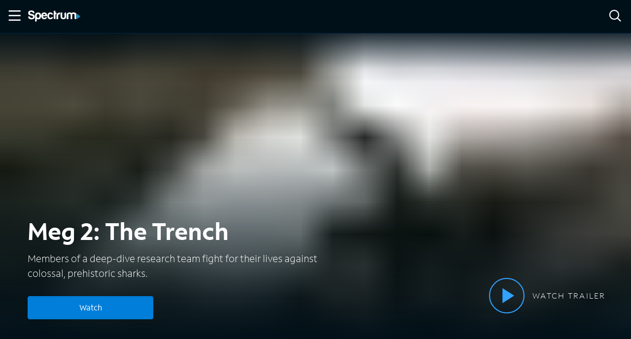

--- FILE ---
content_type: text/vtt
request_url: https://media.raven.news/trailers/2023/08/169_2997_M_24233133/169_2997_Mpeg2_A29634716captions.mpd
body_size: 1009
content:
WEBVTT	#Elemental Media Engine(TM) 2.17.1.0

00:00:47.750 --> 00:00:53.020
Jonas, we need your help.
We're detecting increased

00:00:53.029 --> 00:00:57.848
aquatic activity 25,000 ft
deep in the trench. It's an

00:00:57.859 --> 00:01:01.750
ancient ecosystem untouched by
man. Whatever is down there is

00:01:01.759 --> 00:01:08.980
trying to make its way to the
surface. This was a bad idea.

00:01:09.319 --> 00:01:32.918
Just a little bit. Jonas.
We've got company. That's the

00:01:32.930 --> 00:01:36.198
biggest thing I've ever seen.
The biggest bag anyone's ever

00:01:36.209 --> 00:01:42.400
seen. That's the apex predator.
Everybody might consider the

00:01:42.409 --> 00:01:50.299
ST make it. Ok, three massive
bags and who knows what else

00:01:50.308 --> 00:01:54.370
have escaped the breach. You
could just hope it goes better

00:01:54.379 --> 00:02:04.609
than last time. What happened
last time. You don't want to

00:02:04.620 --> 00:02:11.199
know you've never seen this
before. They hunted. In fact,

00:02:16.868 --> 00:02:20.800
we can relax. This place is
meg proof. I mean, Jonas was

00:02:20.808 --> 00:02:33.099
always afraid of this, but I
was also thinking, yeah. Mhm.



--- FILE ---
content_type: application/javascript
request_url: https://ondemand.spectrum.net/ae6d96a8b9b628c248b13a0a7e8cb324af8faa8d-8d81a5ef258acdb3125b.js
body_size: 171473
content:
/*! For license information please see ae6d96a8b9b628c248b13a0a7e8cb324af8faa8d-8d81a5ef258acdb3125b.js.LICENSE.txt */
(self.webpackChunkspectrum_on_demand=self.webpackChunkspectrum_on_demand||[]).push([[876],{8019:function(e,t,r){"use strict";var a=r(7354),n=r(1030),i=r(4006),o=r(2585),s=r(2492),l=r(5950),c=r(3845),u=r(1897),d=r(6740);e.exports=g,g.prototype.validate=function(e,t){var r;if("string"==typeof e){if(!(r=this.getSchema(e)))throw new Error('no schema with key or ref "'+e+'"')}else{var a=this._addSchema(e);r=a.validate||this._compile(a)}var n=r(t);!0!==r.$async&&(this.errors=r.errors);return n},g.prototype.compile=function(e,t){var r=this._addSchema(e,void 0,t);return r.validate||this._compile(r)},g.prototype.addSchema=function(e,t,r,a){if(Array.isArray(e)){for(var i=0;i<e.length;i++)this.addSchema(e[i],void 0,r,a);return this}var o=this._getId(e);if(void 0!==o&&"string"!=typeof o)throw new Error("schema id must be string");return N(this,t=n.normalizeId(t||o)),this._schemas[t]=this._addSchema(e,r,a,!0),this},g.prototype.addMetaSchema=function(e,t,r){return this.addSchema(e,t,r,!0),this},g.prototype.validateSchema=function(e,t){var r=e.$schema;if(void 0!==r&&"string"!=typeof r)throw new Error("$schema must be a string");if(!(r=r||this._opts.defaultMeta||function(e){var t=e._opts.meta;return e._opts.defaultMeta="object"==typeof t?e._getId(t)||t:e.getSchema(h)?h:void 0,e._opts.defaultMeta}(this)))return this.logger.warn("meta-schema not available"),this.errors=null,!0;var a=this.validate(r,e);if(!a&&t){var n="schema is invalid: "+this.errorsText();if("log"!=this._opts.validateSchema)throw new Error(n);this.logger.error(n)}return a},g.prototype.getSchema=function(e){var t=y(this,e);switch(typeof t){case"object":return t.validate||this._compile(t);case"string":return this.getSchema(t);case"undefined":return function(e,t){var r=n.schema.call(e,{schema:{}},t);if(r){var i=r.schema,s=r.root,l=r.baseId,c=a.call(e,i,s,void 0,l);return e._fragments[t]=new o({ref:t,fragment:!0,schema:i,root:s,baseId:l,validate:c}),c}}(this,e)}},g.prototype.removeSchema=function(e){if(e instanceof RegExp)return E(this,this._schemas,e),E(this,this._refs,e),this;switch(typeof e){case"undefined":return E(this,this._schemas),E(this,this._refs),this._cache.clear(),this;case"string":var t=y(this,e);return t&&this._cache.del(t.cacheKey),delete this._schemas[e],delete this._refs[e],this;case"object":var r=this._opts.serialize,a=r?r(e):e;this._cache.del(a);var i=this._getId(e);i&&(i=n.normalizeId(i),delete this._schemas[i],delete this._refs[i])}return this},g.prototype.addFormat=function(e,t){"string"==typeof t&&(t=new RegExp(t));return this._formats[e]=t,this},g.prototype.errorsText=function(e,t){if(!(e=e||this.errors))return"No errors";for(var r=void 0===(t=t||{}).separator?", ":t.separator,a=void 0===t.dataVar?"data":t.dataVar,n="",i=0;i<e.length;i++){var o=e[i];o&&(n+=a+o.dataPath+" "+o.message+r)}return n.slice(0,-r.length)},g.prototype._addSchema=function(e,t,r,a){if("object"!=typeof e&&"boolean"!=typeof e)throw new Error("schema should be object or boolean");var i=this._opts.serialize,s=i?i(e):e,l=this._cache.get(s);if(l)return l;a=a||!1!==this._opts.addUsedSchema;var c=n.normalizeId(this._getId(e));c&&a&&N(this,c);var u,d=!1!==this._opts.validateSchema&&!t;d&&!(u=c&&c==n.normalizeId(e.$schema))&&this.validateSchema(e,!0);var p=n.ids.call(this,e),m=new o({id:c,schema:e,localRefs:p,cacheKey:s,meta:r});"#"!=c[0]&&a&&(this._refs[c]=m);this._cache.put(s,m),d&&u&&this.validateSchema(e,!0);return m},g.prototype._compile=function(e,t){if(e.compiling)return e.validate=i,i.schema=e.schema,i.errors=null,i.root=t||i,!0===e.schema.$async&&(i.$async=!0),i;var r,n;e.compiling=!0,e.meta&&(r=this._opts,this._opts=this._metaOpts);try{n=a.call(this,e.schema,t,e.localRefs)}catch(o){throw delete e.validate,o}finally{e.compiling=!1,e.meta&&(this._opts=r)}return e.validate=n,e.refs=n.refs,e.refVal=n.refVal,e.root=n.root,n;function i(){var t=e.validate,r=t.apply(this,arguments);return i.errors=t.errors,r}},g.prototype.compileAsync=r(4686);var p=r(3635);g.prototype.addKeyword=p.add,g.prototype.getKeyword=p.get,g.prototype.removeKeyword=p.remove,g.prototype.validateKeyword=p.validate;var m=r(4551);g.ValidationError=m.Validation,g.MissingRefError=m.MissingRef,g.$dataMetaSchema=u;var h="http://json-schema.org/draft-07/schema",f=["removeAdditional","useDefaults","coerceTypes","strictDefaults"],v=["/properties"];function g(e){if(!(this instanceof g))return new g(e);e=this._opts=d.copy(e)||{},function(e){var t=e._opts.logger;if(!1===t)e.logger={log:S,warn:S,error:S};else{if(void 0===t&&(t=console),!("object"==typeof t&&t.log&&t.warn&&t.error))throw new Error("logger must implement log, warn and error methods");e.logger=t}}(this),this._schemas={},this._refs={},this._fragments={},this._formats=l(e.format),this._cache=e.cache||new i,this._loadingSchemas={},this._compilations=[],this.RULES=c(),this._getId=function(e){switch(e.schemaId){case"auto":return b;case"id":return w;default:return _}}(e),e.loopRequired=e.loopRequired||1/0,"property"==e.errorDataPath&&(e._errorDataPathProperty=!0),void 0===e.serialize&&(e.serialize=s),this._metaOpts=function(e){for(var t=d.copy(e._opts),r=0;r<f.length;r++)delete t[f[r]];return t}(this),e.formats&&function(e){for(var t in e._opts.formats){var r=e._opts.formats[t];e.addFormat(t,r)}}(this),e.keywords&&function(e){for(var t in e._opts.keywords){var r=e._opts.keywords[t];e.addKeyword(t,r)}}(this),function(e){var t;e._opts.$data&&(t=r(3420),e.addMetaSchema(t,t.$id,!0));if(!1===e._opts.meta)return;var a=r(8198);e._opts.$data&&(a=u(a,v));e.addMetaSchema(a,h,!0),e._refs["http://json-schema.org/schema"]=h}(this),"object"==typeof e.meta&&this.addMetaSchema(e.meta),e.nullable&&this.addKeyword("nullable",{metaSchema:{type:"boolean"}}),function(e){var t=e._opts.schemas;if(!t)return;if(Array.isArray(t))e.addSchema(t);else for(var r in t)e.addSchema(t[r],r)}(this)}function y(e,t){return t=n.normalizeId(t),e._schemas[t]||e._refs[t]||e._fragments[t]}function E(e,t,r){for(var a in t){var n=t[a];n.meta||r&&!r.test(a)||(e._cache.del(n.cacheKey),delete t[a])}}function w(e){return e.$id&&this.logger.warn("schema $id ignored",e.$id),e.id}function _(e){return e.id&&this.logger.warn("schema id ignored",e.id),e.$id}function b(e){if(e.$id&&e.id&&e.$id!=e.id)throw new Error("schema $id is different from id");return e.$id||e.id}function N(e,t){if(e._schemas[t]||e._refs[t])throw new Error('schema with key or id "'+t+'" already exists')}function S(){}},4006:function(e){"use strict";var t=e.exports=function(){this._cache={}};t.prototype.put=function(e,t){this._cache[e]=t},t.prototype.get=function(e){return this._cache[e]},t.prototype.del=function(e){delete this._cache[e]},t.prototype.clear=function(){this._cache={}}},4686:function(e,t,r){"use strict";var a=r(4551).MissingRef;e.exports=function e(t,r,n){var i=this;if("function"!=typeof this._opts.loadSchema)throw new Error("options.loadSchema should be a function");"function"==typeof r&&(n=r,r=void 0);var o=s(t).then((function(){var e=i._addSchema(t,void 0,r);return e.validate||l(e)}));n&&o.then((function(e){n(null,e)}),n);return o;function s(t){var r=t.$schema;return r&&!i.getSchema(r)?e.call(i,{$ref:r},!0):Promise.resolve()}function l(e){try{return i._compile(e)}catch(t){if(t instanceof a)return function(t){var a=t.missingSchema;if(c(a))throw new Error("Schema "+a+" is loaded but "+t.missingRef+" cannot be resolved");var n=i._loadingSchemas[a];n||(n=i._loadingSchemas[a]=i._opts.loadSchema(a)).then(o,o);return n.then((function(e){if(!c(a))return s(e).then((function(){c(a)||i.addSchema(e,a,void 0,r)}))})).then((function(){return l(e)}));function o(){delete i._loadingSchemas[a]}function c(e){return i._refs[e]||i._schemas[e]}}(t);throw t}}}},4551:function(e,t,r){"use strict";var a=r(1030);function n(e,t,r){this.message=r||n.message(e,t),this.missingRef=a.url(e,t),this.missingSchema=a.normalizeId(a.fullPath(this.missingRef))}function i(e){return e.prototype=Object.create(Error.prototype),e.prototype.constructor=e,e}e.exports={Validation:i((function(e){this.message="validation failed",this.errors=e,this.ajv=this.validation=!0})),MissingRef:i(n)},n.message=function(e,t){return"can't resolve reference "+t+" from id "+e}},5950:function(e,t,r){"use strict";var a=r(6740),n=/^(\d\d\d\d)-(\d\d)-(\d\d)$/,i=[0,31,28,31,30,31,30,31,31,30,31,30,31],o=/^(\d\d):(\d\d):(\d\d)(\.\d+)?(z|[+-]\d\d(?::?\d\d)?)?$/i,s=/^(?=.{1,253}\.?$)[a-z0-9](?:[a-z0-9-]{0,61}[a-z0-9])?(?:\.[a-z0-9](?:[-0-9a-z]{0,61}[0-9a-z])?)*\.?$/i,l=/^(?:[a-z][a-z0-9+\-.]*:)(?:\/?\/(?:(?:[a-z0-9\-._~!$&'()*+,;=:]|%[0-9a-f]{2})*@)?(?:\[(?:(?:(?:(?:[0-9a-f]{1,4}:){6}|::(?:[0-9a-f]{1,4}:){5}|(?:[0-9a-f]{1,4})?::(?:[0-9a-f]{1,4}:){4}|(?:(?:[0-9a-f]{1,4}:){0,1}[0-9a-f]{1,4})?::(?:[0-9a-f]{1,4}:){3}|(?:(?:[0-9a-f]{1,4}:){0,2}[0-9a-f]{1,4})?::(?:[0-9a-f]{1,4}:){2}|(?:(?:[0-9a-f]{1,4}:){0,3}[0-9a-f]{1,4})?::[0-9a-f]{1,4}:|(?:(?:[0-9a-f]{1,4}:){0,4}[0-9a-f]{1,4})?::)(?:[0-9a-f]{1,4}:[0-9a-f]{1,4}|(?:(?:25[0-5]|2[0-4]\d|[01]?\d\d?)\.){3}(?:25[0-5]|2[0-4]\d|[01]?\d\d?))|(?:(?:[0-9a-f]{1,4}:){0,5}[0-9a-f]{1,4})?::[0-9a-f]{1,4}|(?:(?:[0-9a-f]{1,4}:){0,6}[0-9a-f]{1,4})?::)|[Vv][0-9a-f]+\.[a-z0-9\-._~!$&'()*+,;=:]+)\]|(?:(?:25[0-5]|2[0-4]\d|[01]?\d\d?)\.){3}(?:25[0-5]|2[0-4]\d|[01]?\d\d?)|(?:[a-z0-9\-._~!$&'()*+,;=]|%[0-9a-f]{2})*)(?::\d*)?(?:\/(?:[a-z0-9\-._~!$&'()*+,;=:@]|%[0-9a-f]{2})*)*|\/(?:(?:[a-z0-9\-._~!$&'()*+,;=:@]|%[0-9a-f]{2})+(?:\/(?:[a-z0-9\-._~!$&'()*+,;=:@]|%[0-9a-f]{2})*)*)?|(?:[a-z0-9\-._~!$&'()*+,;=:@]|%[0-9a-f]{2})+(?:\/(?:[a-z0-9\-._~!$&'()*+,;=:@]|%[0-9a-f]{2})*)*)(?:\?(?:[a-z0-9\-._~!$&'()*+,;=:@/?]|%[0-9a-f]{2})*)?(?:#(?:[a-z0-9\-._~!$&'()*+,;=:@/?]|%[0-9a-f]{2})*)?$/i,c=/^(?:(?:[^\x00-\x20"'<>%\\^`{|}]|%[0-9a-f]{2})|\{[+#./;?&=,!@|]?(?:[a-z0-9_]|%[0-9a-f]{2})+(?::[1-9][0-9]{0,3}|\*)?(?:,(?:[a-z0-9_]|%[0-9a-f]{2})+(?::[1-9][0-9]{0,3}|\*)?)*\})*$/i,u=/^(?:(?:http[s\u017F]?|ftp):\/\/)(?:(?:[\0-\x08\x0E-\x1F!-\x9F\xA1-\u167F\u1681-\u1FFF\u200B-\u2027\u202A-\u202E\u2030-\u205E\u2060-\u2FFF\u3001-\uD7FF\uE000-\uFEFE\uFF00-\uFFFF]|[\uD800-\uDBFF][\uDC00-\uDFFF]|[\uD800-\uDBFF](?![\uDC00-\uDFFF])|(?:[^\uD800-\uDBFF]|^)[\uDC00-\uDFFF])+(?::(?:[\0-\x08\x0E-\x1F!-\x9F\xA1-\u167F\u1681-\u1FFF\u200B-\u2027\u202A-\u202E\u2030-\u205E\u2060-\u2FFF\u3001-\uD7FF\uE000-\uFEFE\uFF00-\uFFFF]|[\uD800-\uDBFF][\uDC00-\uDFFF]|[\uD800-\uDBFF](?![\uDC00-\uDFFF])|(?:[^\uD800-\uDBFF]|^)[\uDC00-\uDFFF])*)?@)?(?:(?!10(?:\.[0-9]{1,3}){3})(?!127(?:\.[0-9]{1,3}){3})(?!169\.254(?:\.[0-9]{1,3}){2})(?!192\.168(?:\.[0-9]{1,3}){2})(?!172\.(?:1[6-9]|2[0-9]|3[01])(?:\.[0-9]{1,3}){2})(?:[1-9][0-9]?|1[0-9][0-9]|2[01][0-9]|22[0-3])(?:\.(?:1?[0-9]{1,2}|2[0-4][0-9]|25[0-5])){2}(?:\.(?:[1-9][0-9]?|1[0-9][0-9]|2[0-4][0-9]|25[0-4]))|(?:(?:(?:[0-9a-z\xA1-\uD7FF\uE000-\uFFFF]|[\uD800-\uDBFF](?![\uDC00-\uDFFF])|(?:[^\uD800-\uDBFF]|^)[\uDC00-\uDFFF])+-)*(?:[0-9a-z\xA1-\uD7FF\uE000-\uFFFF]|[\uD800-\uDBFF](?![\uDC00-\uDFFF])|(?:[^\uD800-\uDBFF]|^)[\uDC00-\uDFFF])+)(?:\.(?:(?:[0-9a-z\xA1-\uD7FF\uE000-\uFFFF]|[\uD800-\uDBFF](?![\uDC00-\uDFFF])|(?:[^\uD800-\uDBFF]|^)[\uDC00-\uDFFF])+-)*(?:[0-9a-z\xA1-\uD7FF\uE000-\uFFFF]|[\uD800-\uDBFF](?![\uDC00-\uDFFF])|(?:[^\uD800-\uDBFF]|^)[\uDC00-\uDFFF])+)*(?:\.(?:(?:[a-z\xA1-\uD7FF\uE000-\uFFFF]|[\uD800-\uDBFF](?![\uDC00-\uDFFF])|(?:[^\uD800-\uDBFF]|^)[\uDC00-\uDFFF]){2,})))(?::[0-9]{2,5})?(?:\/(?:[\0-\x08\x0E-\x1F!-\x9F\xA1-\u167F\u1681-\u1FFF\u200B-\u2027\u202A-\u202E\u2030-\u205E\u2060-\u2FFF\u3001-\uD7FF\uE000-\uFEFE\uFF00-\uFFFF]|[\uD800-\uDBFF][\uDC00-\uDFFF]|[\uD800-\uDBFF](?![\uDC00-\uDFFF])|(?:[^\uD800-\uDBFF]|^)[\uDC00-\uDFFF])*)?$/i,d=/^(?:urn:uuid:)?[0-9a-f]{8}-(?:[0-9a-f]{4}-){3}[0-9a-f]{12}$/i,p=/^(?:\/(?:[^~/]|~0|~1)*)*$/,m=/^#(?:\/(?:[a-z0-9_\-.!$&'()*+,;:=@]|%[0-9a-f]{2}|~0|~1)*)*$/i,h=/^(?:0|[1-9][0-9]*)(?:#|(?:\/(?:[^~/]|~0|~1)*)*)$/;function f(e){return e="full"==e?"full":"fast",a.copy(f[e])}function v(e){var t=e.match(n);if(!t)return!1;var r=+t[1],a=+t[2],o=+t[3];return a>=1&&a<=12&&o>=1&&o<=(2==a&&function(e){return e%4==0&&(e%100!=0||e%400==0)}(r)?29:i[a])}function g(e,t){var r=e.match(o);if(!r)return!1;var a=r[1],n=r[2],i=r[3],s=r[5];return(a<=23&&n<=59&&i<=59||23==a&&59==n&&60==i)&&(!t||s)}e.exports=f,f.fast={date:/^\d\d\d\d-[0-1]\d-[0-3]\d$/,time:/^(?:[0-2]\d:[0-5]\d:[0-5]\d|23:59:60)(?:\.\d+)?(?:z|[+-]\d\d(?::?\d\d)?)?$/i,"date-time":/^\d\d\d\d-[0-1]\d-[0-3]\d[t\s](?:[0-2]\d:[0-5]\d:[0-5]\d|23:59:60)(?:\.\d+)?(?:z|[+-]\d\d(?::?\d\d)?)$/i,uri:/^(?:[a-z][a-z0-9+\-.]*:)(?:\/?\/)?[^\s]*$/i,"uri-reference":/^(?:(?:[a-z][a-z0-9+\-.]*:)?\/?\/)?(?:[^\\\s#][^\s#]*)?(?:#[^\\\s]*)?$/i,"uri-template":c,url:u,email:/^[a-z0-9.!#$%&'*+/=?^_`{|}~-]+@[a-z0-9](?:[a-z0-9-]{0,61}[a-z0-9])?(?:\.[a-z0-9](?:[a-z0-9-]{0,61}[a-z0-9])?)*$/i,hostname:s,ipv4:/^(?:(?:25[0-5]|2[0-4]\d|[01]?\d\d?)\.){3}(?:25[0-5]|2[0-4]\d|[01]?\d\d?)$/,ipv6:/^\s*(?:(?:(?:[0-9a-f]{1,4}:){7}(?:[0-9a-f]{1,4}|:))|(?:(?:[0-9a-f]{1,4}:){6}(?::[0-9a-f]{1,4}|(?:(?:25[0-5]|2[0-4]\d|1\d\d|[1-9]?\d)(?:\.(?:25[0-5]|2[0-4]\d|1\d\d|[1-9]?\d)){3})|:))|(?:(?:[0-9a-f]{1,4}:){5}(?:(?:(?::[0-9a-f]{1,4}){1,2})|:(?:(?:25[0-5]|2[0-4]\d|1\d\d|[1-9]?\d)(?:\.(?:25[0-5]|2[0-4]\d|1\d\d|[1-9]?\d)){3})|:))|(?:(?:[0-9a-f]{1,4}:){4}(?:(?:(?::[0-9a-f]{1,4}){1,3})|(?:(?::[0-9a-f]{1,4})?:(?:(?:25[0-5]|2[0-4]\d|1\d\d|[1-9]?\d)(?:\.(?:25[0-5]|2[0-4]\d|1\d\d|[1-9]?\d)){3}))|:))|(?:(?:[0-9a-f]{1,4}:){3}(?:(?:(?::[0-9a-f]{1,4}){1,4})|(?:(?::[0-9a-f]{1,4}){0,2}:(?:(?:25[0-5]|2[0-4]\d|1\d\d|[1-9]?\d)(?:\.(?:25[0-5]|2[0-4]\d|1\d\d|[1-9]?\d)){3}))|:))|(?:(?:[0-9a-f]{1,4}:){2}(?:(?:(?::[0-9a-f]{1,4}){1,5})|(?:(?::[0-9a-f]{1,4}){0,3}:(?:(?:25[0-5]|2[0-4]\d|1\d\d|[1-9]?\d)(?:\.(?:25[0-5]|2[0-4]\d|1\d\d|[1-9]?\d)){3}))|:))|(?:(?:[0-9a-f]{1,4}:){1}(?:(?:(?::[0-9a-f]{1,4}){1,6})|(?:(?::[0-9a-f]{1,4}){0,4}:(?:(?:25[0-5]|2[0-4]\d|1\d\d|[1-9]?\d)(?:\.(?:25[0-5]|2[0-4]\d|1\d\d|[1-9]?\d)){3}))|:))|(?::(?:(?:(?::[0-9a-f]{1,4}){1,7})|(?:(?::[0-9a-f]{1,4}){0,5}:(?:(?:25[0-5]|2[0-4]\d|1\d\d|[1-9]?\d)(?:\.(?:25[0-5]|2[0-4]\d|1\d\d|[1-9]?\d)){3}))|:)))(?:%.+)?\s*$/i,regex:_,uuid:d,"json-pointer":p,"json-pointer-uri-fragment":m,"relative-json-pointer":h},f.full={date:v,time:g,"date-time":function(e){var t=e.split(y);return 2==t.length&&v(t[0])&&g(t[1],!0)},uri:function(e){return E.test(e)&&l.test(e)},"uri-reference":/^(?:[a-z][a-z0-9+\-.]*:)?(?:\/?\/(?:(?:[a-z0-9\-._~!$&'()*+,;=:]|%[0-9a-f]{2})*@)?(?:\[(?:(?:(?:(?:[0-9a-f]{1,4}:){6}|::(?:[0-9a-f]{1,4}:){5}|(?:[0-9a-f]{1,4})?::(?:[0-9a-f]{1,4}:){4}|(?:(?:[0-9a-f]{1,4}:){0,1}[0-9a-f]{1,4})?::(?:[0-9a-f]{1,4}:){3}|(?:(?:[0-9a-f]{1,4}:){0,2}[0-9a-f]{1,4})?::(?:[0-9a-f]{1,4}:){2}|(?:(?:[0-9a-f]{1,4}:){0,3}[0-9a-f]{1,4})?::[0-9a-f]{1,4}:|(?:(?:[0-9a-f]{1,4}:){0,4}[0-9a-f]{1,4})?::)(?:[0-9a-f]{1,4}:[0-9a-f]{1,4}|(?:(?:25[0-5]|2[0-4]\d|[01]?\d\d?)\.){3}(?:25[0-5]|2[0-4]\d|[01]?\d\d?))|(?:(?:[0-9a-f]{1,4}:){0,5}[0-9a-f]{1,4})?::[0-9a-f]{1,4}|(?:(?:[0-9a-f]{1,4}:){0,6}[0-9a-f]{1,4})?::)|[Vv][0-9a-f]+\.[a-z0-9\-._~!$&'()*+,;=:]+)\]|(?:(?:25[0-5]|2[0-4]\d|[01]?\d\d?)\.){3}(?:25[0-5]|2[0-4]\d|[01]?\d\d?)|(?:[a-z0-9\-._~!$&'"()*+,;=]|%[0-9a-f]{2})*)(?::\d*)?(?:\/(?:[a-z0-9\-._~!$&'"()*+,;=:@]|%[0-9a-f]{2})*)*|\/(?:(?:[a-z0-9\-._~!$&'"()*+,;=:@]|%[0-9a-f]{2})+(?:\/(?:[a-z0-9\-._~!$&'"()*+,;=:@]|%[0-9a-f]{2})*)*)?|(?:[a-z0-9\-._~!$&'"()*+,;=:@]|%[0-9a-f]{2})+(?:\/(?:[a-z0-9\-._~!$&'"()*+,;=:@]|%[0-9a-f]{2})*)*)?(?:\?(?:[a-z0-9\-._~!$&'"()*+,;=:@/?]|%[0-9a-f]{2})*)?(?:#(?:[a-z0-9\-._~!$&'"()*+,;=:@/?]|%[0-9a-f]{2})*)?$/i,"uri-template":c,url:u,email:/^[a-z0-9!#$%&'*+/=?^_`{|}~-]+(?:\.[a-z0-9!#$%&'*+/=?^_`{|}~-]+)*@(?:[a-z0-9](?:[a-z0-9-]*[a-z0-9])?\.)+[a-z0-9](?:[a-z0-9-]*[a-z0-9])?$/i,hostname:s,ipv4:/^(?:(?:25[0-5]|2[0-4]\d|[01]?\d\d?)\.){3}(?:25[0-5]|2[0-4]\d|[01]?\d\d?)$/,ipv6:/^\s*(?:(?:(?:[0-9a-f]{1,4}:){7}(?:[0-9a-f]{1,4}|:))|(?:(?:[0-9a-f]{1,4}:){6}(?::[0-9a-f]{1,4}|(?:(?:25[0-5]|2[0-4]\d|1\d\d|[1-9]?\d)(?:\.(?:25[0-5]|2[0-4]\d|1\d\d|[1-9]?\d)){3})|:))|(?:(?:[0-9a-f]{1,4}:){5}(?:(?:(?::[0-9a-f]{1,4}){1,2})|:(?:(?:25[0-5]|2[0-4]\d|1\d\d|[1-9]?\d)(?:\.(?:25[0-5]|2[0-4]\d|1\d\d|[1-9]?\d)){3})|:))|(?:(?:[0-9a-f]{1,4}:){4}(?:(?:(?::[0-9a-f]{1,4}){1,3})|(?:(?::[0-9a-f]{1,4})?:(?:(?:25[0-5]|2[0-4]\d|1\d\d|[1-9]?\d)(?:\.(?:25[0-5]|2[0-4]\d|1\d\d|[1-9]?\d)){3}))|:))|(?:(?:[0-9a-f]{1,4}:){3}(?:(?:(?::[0-9a-f]{1,4}){1,4})|(?:(?::[0-9a-f]{1,4}){0,2}:(?:(?:25[0-5]|2[0-4]\d|1\d\d|[1-9]?\d)(?:\.(?:25[0-5]|2[0-4]\d|1\d\d|[1-9]?\d)){3}))|:))|(?:(?:[0-9a-f]{1,4}:){2}(?:(?:(?::[0-9a-f]{1,4}){1,5})|(?:(?::[0-9a-f]{1,4}){0,3}:(?:(?:25[0-5]|2[0-4]\d|1\d\d|[1-9]?\d)(?:\.(?:25[0-5]|2[0-4]\d|1\d\d|[1-9]?\d)){3}))|:))|(?:(?:[0-9a-f]{1,4}:){1}(?:(?:(?::[0-9a-f]{1,4}){1,6})|(?:(?::[0-9a-f]{1,4}){0,4}:(?:(?:25[0-5]|2[0-4]\d|1\d\d|[1-9]?\d)(?:\.(?:25[0-5]|2[0-4]\d|1\d\d|[1-9]?\d)){3}))|:))|(?::(?:(?:(?::[0-9a-f]{1,4}){1,7})|(?:(?::[0-9a-f]{1,4}){0,5}:(?:(?:25[0-5]|2[0-4]\d|1\d\d|[1-9]?\d)(?:\.(?:25[0-5]|2[0-4]\d|1\d\d|[1-9]?\d)){3}))|:)))(?:%.+)?\s*$/i,regex:_,uuid:d,"json-pointer":p,"json-pointer-uri-fragment":m,"relative-json-pointer":h};var y=/t|\s/i;var E=/\/|:/;var w=/[^\\]\\Z/;function _(e){if(w.test(e))return!1;try{return new RegExp(e),!0}catch(t){return!1}}},7354:function(e,t,r){"use strict";var a=r(1030),n=r(6740),i=r(4551),o=r(2492),s=r(1873),l=n.ucs2length,c=r(2017),u=i.Validation;function d(e,t,r){var a=m.call(this,e,t,r);return a>=0?{index:a,compiling:!0}:(a=this._compilations.length,this._compilations[a]={schema:e,root:t,baseId:r},{index:a,compiling:!1})}function p(e,t,r){var a=m.call(this,e,t,r);a>=0&&this._compilations.splice(a,1)}function m(e,t,r){for(var a=0;a<this._compilations.length;a++){var n=this._compilations[a];if(n.schema==e&&n.root==t&&n.baseId==r)return a}return-1}function h(e,t){return"var pattern"+e+" = new RegExp("+n.toQuotedString(t[e])+");"}function f(e){return"var default"+e+" = defaults["+e+"];"}function v(e,t){return void 0===t[e]?"":"var refVal"+e+" = refVal["+e+"];"}function g(e){return"var customRule"+e+" = customRules["+e+"];"}function y(e,t){if(!e.length)return"";for(var r="",a=0;a<e.length;a++)r+=t(a,e);return r}e.exports=function e(t,r,m,E){var w=this,_=this._opts,b=[void 0],N={},S=[],A={},D=[],C={},P=[];r=r||{schema:t,refVal:b,refs:N};var I=d.call(this,t,r,E),k=this._compilations[I.index];if(I.compiling)return k.callValidate=function e(){var t=k.validate,r=t.apply(this,arguments);return e.errors=t.errors,r};var O=this._formats,T=this.RULES;try{var x=L(t,r,m,E);k.validate=x;var H=k.callValidate;return H&&(H.schema=x.schema,H.errors=null,H.refs=x.refs,H.refVal=x.refVal,H.root=x.root,H.$async=x.$async,_.sourceCode&&(H.source=x.source)),x}finally{p.call(this,t,r,E)}function L(t,o,d,p){var m=!o||o&&o.schema==t;if(o.schema!=r.schema)return e.call(w,t,o,d,p);var E,A=!0===t.$async,C=s({isTop:!0,schema:t,isRoot:m,baseId:p,root:o,schemaPath:"",errSchemaPath:"#",errorPath:'""',MissingRefError:i.MissingRef,RULES:T,validate:s,util:n,resolve:a,resolveRef:M,usePattern:V,useDefault:U,useCustomRule:B,opts:_,formats:O,logger:w.logger,self:w});C=y(b,v)+y(S,h)+y(D,f)+y(P,g)+C,_.processCode&&(C=_.processCode(C,t));try{E=new Function("self","RULES","formats","root","refVal","defaults","customRules","equal","ucs2length","ValidationError",C)(w,T,O,r,b,D,P,c,l,u),b[0]=E}catch(I){throw w.logger.error("Error compiling schema, function code:",C),I}return E.schema=t,E.errors=null,E.refs=N,E.refVal=b,E.root=m?E:o,A&&(E.$async=!0),!0===_.sourceCode&&(E.source={code:C,patterns:S,defaults:D}),E}function M(t,n,i){n=a.url(t,n);var o,s,l=N[n];if(void 0!==l)return F(o=b[l],s="refVal["+l+"]");if(!i&&r.refs){var c=r.refs[n];if(void 0!==c)return F(o=r.refVal[c],s=R(n,o))}s=R(n);var u=a.call(w,L,r,n);if(void 0===u){var d=m&&m[n];d&&(u=a.inlineRef(d,_.inlineRefs)?d:e.call(w,d,r,m,t))}if(void 0!==u)return function(e,t){var r=N[e];b[r]=t}(n,u),F(u,s);!function(e){delete N[e]}(n)}function R(e,t){var r=b.length;return b[r]=t,N[e]=r,"refVal"+r}function F(e,t){return"object"==typeof e||"boolean"==typeof e?{code:t,schema:e,inline:!0}:{code:t,$async:e&&!!e.$async}}function V(e){var t=A[e];return void 0===t&&(t=A[e]=S.length,S[t]=e),"pattern"+t}function U(e){switch(typeof e){case"boolean":case"number":return""+e;case"string":return n.toQuotedString(e);case"object":if(null===e)return"null";var t=o(e),r=C[t];return void 0===r&&(r=C[t]=D.length,D[r]=e),"default"+r}}function B(e,t,r,a){if(!1!==w._opts.validateSchema){var n=e.definition.dependencies;if(n&&!n.every((function(e){return Object.prototype.hasOwnProperty.call(r,e)})))throw new Error("parent schema must have all required keywords: "+n.join(","));var i=e.definition.validateSchema;if(i)if(!i(t)){var o="keyword schema is invalid: "+w.errorsText(i.errors);if("log"!=w._opts.validateSchema)throw new Error(o);w.logger.error(o)}}var s,l=e.definition.compile,c=e.definition.inline,u=e.definition.macro;if(l)s=l.call(w,t,r,a);else if(u)s=u.call(w,t,r,a),!1!==_.validateSchema&&w.validateSchema(s,!0);else if(c)s=c.call(w,a,e.keyword,t,r);else if(!(s=e.definition.validate))return;if(void 0===s)throw new Error('custom keyword "'+e.keyword+'"failed to compile');var d=P.length;return P[d]=s,{code:"customRule"+d,validate:s}}}},1030:function(e,t,r){"use strict";var a=r(6579),n=r(2017),i=r(6740),o=r(2585),s=r(7106);function l(e,t,r){var a=this._refs[r];if("string"==typeof a){if(!this._refs[a])return l.call(this,e,t,a);a=this._refs[a]}if((a=a||this._schemas[r])instanceof o)return h(a.schema,this._opts.inlineRefs)?a.schema:a.validate||this._compile(a);var n,i,s,u=c.call(this,t,r);return u&&(n=u.schema,t=u.root,s=u.baseId),n instanceof o?i=n.validate||e.call(this,n.schema,t,void 0,s):void 0!==n&&(i=h(n,this._opts.inlineRefs)?n:e.call(this,n,t,void 0,s)),i}function c(e,t){var r=a.parse(t),n=y(r),i=g(this._getId(e.schema));if(0===Object.keys(e.schema).length||n!==i){var s=w(n),l=this._refs[s];if("string"==typeof l)return u.call(this,e,l,r);if(l instanceof o)l.validate||this._compile(l),e=l;else{if(!((l=this._schemas[s])instanceof o))return;if(l.validate||this._compile(l),s==w(t))return{schema:l,root:e,baseId:i};e=l}if(!e.schema)return;i=g(this._getId(e.schema))}return p.call(this,r,i,e.schema,e)}function u(e,t,r){var a=c.call(this,e,t);if(a){var n=a.schema,i=a.baseId;e=a.root;var o=this._getId(n);return o&&(i=_(i,o)),p.call(this,r,i,n,e)}}e.exports=l,l.normalizeId=w,l.fullPath=g,l.url=_,l.ids=function(e){var t=w(this._getId(e)),r={"":t},o={"":g(t,!1)},l={},c=this;return s(e,{allKeys:!0},(function(e,t,s,u,d,p,m){if(""!==t){var h=c._getId(e),f=r[u],v=o[u]+"/"+d;if(void 0!==m&&(v+="/"+("number"==typeof m?m:i.escapeFragment(m))),"string"==typeof h){h=f=w(f?a.resolve(f,h):h);var g=c._refs[h];if("string"==typeof g&&(g=c._refs[g]),g&&g.schema){if(!n(e,g.schema))throw new Error('id "'+h+'" resolves to more than one schema')}else if(h!=w(v))if("#"==h[0]){if(l[h]&&!n(e,l[h]))throw new Error('id "'+h+'" resolves to more than one schema');l[h]=e}else c._refs[h]=v}r[t]=f,o[t]=v}})),l},l.inlineRef=h,l.schema=c;var d=i.toHash(["properties","patternProperties","enum","dependencies","definitions"]);function p(e,t,r,a){if(e.fragment=e.fragment||"","/"==e.fragment.slice(0,1)){for(var n=e.fragment.split("/"),o=1;o<n.length;o++){var s=n[o];if(s){if(void 0===(r=r[s=i.unescapeFragment(s)]))break;var l;if(!d[s]&&((l=this._getId(r))&&(t=_(t,l)),r.$ref)){var u=_(t,r.$ref),p=c.call(this,a,u);p&&(r=p.schema,a=p.root,t=p.baseId)}}}return void 0!==r&&r!==a.schema?{schema:r,root:a,baseId:t}:void 0}}var m=i.toHash(["type","format","pattern","maxLength","minLength","maxProperties","minProperties","maxItems","minItems","maximum","minimum","uniqueItems","multipleOf","required","enum"]);function h(e,t){return!1!==t&&(void 0===t||!0===t?f(e):t?v(e)<=t:void 0)}function f(e){var t;if(Array.isArray(e)){for(var r=0;r<e.length;r++)if("object"==typeof(t=e[r])&&!f(t))return!1}else for(var a in e){if("$ref"==a)return!1;if("object"==typeof(t=e[a])&&!f(t))return!1}return!0}function v(e){var t,r=0;if(Array.isArray(e)){for(var a=0;a<e.length;a++)if("object"==typeof(t=e[a])&&(r+=v(t)),r==1/0)return 1/0}else for(var n in e){if("$ref"==n)return 1/0;if(m[n])r++;else if("object"==typeof(t=e[n])&&(r+=v(t)+1),r==1/0)return 1/0}return r}function g(e,t){return!1!==t&&(e=w(e)),y(a.parse(e))}function y(e){return a.serialize(e).split("#")[0]+"#"}var E=/#\/?$/;function w(e){return e?e.replace(E,""):""}function _(e,t){return t=w(t),a.resolve(e,t)}},3845:function(e,t,r){"use strict";var a=r(7403),n=r(6740).toHash;e.exports=function(){var e=[{type:"number",rules:[{maximum:["exclusiveMaximum"]},{minimum:["exclusiveMinimum"]},"multipleOf","format"]},{type:"string",rules:["maxLength","minLength","pattern","format"]},{type:"array",rules:["maxItems","minItems","items","contains","uniqueItems"]},{type:"object",rules:["maxProperties","minProperties","required","dependencies","propertyNames",{properties:["additionalProperties","patternProperties"]}]},{rules:["$ref","const","enum","not","anyOf","oneOf","allOf","if"]}],t=["type","$comment"];return e.all=n(t),e.types=n(["number","integer","string","array","object","boolean","null"]),e.forEach((function(r){r.rules=r.rules.map((function(r){var n;if("object"==typeof r){var i=Object.keys(r)[0];n=r[i],r=i,n.forEach((function(r){t.push(r),e.all[r]=!0}))}return t.push(r),e.all[r]={keyword:r,code:a[r],implements:n}})),e.all.$comment={keyword:"$comment",code:a.$comment},r.type&&(e.types[r.type]=r)})),e.keywords=n(t.concat(["$schema","$id","id","$data","$async","title","description","default","definitions","examples","readOnly","writeOnly","contentMediaType","contentEncoding","additionalItems","then","else"])),e.custom={},e}},2585:function(e,t,r){"use strict";var a=r(6740);e.exports=function(e){a.copy(e,this)}},9853:function(e){"use strict";e.exports=function(e){for(var t,r=0,a=e.length,n=0;n<a;)r++,(t=e.charCodeAt(n++))>=55296&&t<=56319&&n<a&&56320==(64512&(t=e.charCodeAt(n)))&&n++;return r}},6740:function(e,t,r){"use strict";function a(e,t,r,a){var n=a?" !== ":" === ",i=a?" || ":" && ",o=a?"!":"",s=a?"":"!";switch(e){case"null":return t+n+"null";case"array":return o+"Array.isArray("+t+")";case"object":return"("+o+t+i+"typeof "+t+n+'"object"'+i+s+"Array.isArray("+t+"))";case"integer":return"(typeof "+t+n+'"number"'+i+s+"("+t+" % 1)"+i+t+n+t+(r?i+o+"isFinite("+t+")":"")+")";case"number":return"(typeof "+t+n+'"'+e+'"'+(r?i+o+"isFinite("+t+")":"")+")";default:return"typeof "+t+n+'"'+e+'"'}}e.exports={copy:function(e,t){for(var r in t=t||{},e)t[r]=e[r];return t},checkDataType:a,checkDataTypes:function(e,t,r){if(1===e.length)return a(e[0],t,r,!0);var n="",o=i(e);for(var s in o.array&&o.object&&(n=o.null?"(":"(!"+t+" || ",n+="typeof "+t+' !== "object")',delete o.null,delete o.array,delete o.object),o.number&&delete o.integer,o)n+=(n?" && ":"")+a(s,t,r,!0);return n},coerceToTypes:function(e,t){if(Array.isArray(t)){for(var r=[],a=0;a<t.length;a++){var i=t[a];(n[i]||"array"===e&&"array"===i)&&(r[r.length]=i)}if(r.length)return r}else{if(n[t])return[t];if("array"===e&&"array"===t)return["array"]}},toHash:i,getProperty:l,escapeQuotes:c,equal:r(2017),ucs2length:r(9853),varOccurences:function(e,t){t+="[^0-9]";var r=e.match(new RegExp(t,"g"));return r?r.length:0},varReplace:function(e,t,r){return t+="([^0-9])",r=r.replace(/\$/g,"$$$$"),e.replace(new RegExp(t,"g"),r+"$1")},schemaHasRules:function(e,t){if("boolean"==typeof e)return!e;for(var r in e)if(t[r])return!0},schemaHasRulesExcept:function(e,t,r){if("boolean"==typeof e)return!e&&"not"!=r;for(var a in e)if(a!=r&&t[a])return!0},schemaUnknownRules:function(e,t){if("boolean"==typeof e)return;for(var r in e)if(!t[r])return r},toQuotedString:u,getPathExpr:function(e,t,r,a){return m(e,r?"'/' + "+t+(a?"":".replace(/~/g, '~0').replace(/\\//g, '~1')"):a?"'[' + "+t+" + ']'":"'[\\'' + "+t+" + '\\']'")},getPath:function(e,t,r){var a=u(r?"/"+h(t):l(t));return m(e,a)},getData:function(e,t,r){var a,n,i,o;if(""===e)return"rootData";if("/"==e[0]){if(!d.test(e))throw new Error("Invalid JSON-pointer: "+e);n=e,i="rootData"}else{if(!(o=e.match(p)))throw new Error("Invalid JSON-pointer: "+e);if(a=+o[1],"#"==(n=o[2])){if(a>=t)throw new Error("Cannot access property/index "+a+" levels up, current level is "+t);return r[t-a]}if(a>t)throw new Error("Cannot access data "+a+" levels up, current level is "+t);if(i="data"+(t-a||""),!n)return i}for(var s=i,c=n.split("/"),u=0;u<c.length;u++){var m=c[u];m&&(s+=" && "+(i+=l(f(m))))}return s},unescapeFragment:function(e){return f(decodeURIComponent(e))},unescapeJsonPointer:f,escapeFragment:function(e){return encodeURIComponent(h(e))},escapeJsonPointer:h};var n=i(["string","number","integer","boolean","null"]);function i(e){for(var t={},r=0;r<e.length;r++)t[e[r]]=!0;return t}var o=/^[a-z$_][a-z$_0-9]*$/i,s=/'|\\/g;function l(e){return"number"==typeof e?"["+e+"]":o.test(e)?"."+e:"['"+c(e)+"']"}function c(e){return e.replace(s,"\\$&").replace(/\n/g,"\\n").replace(/\r/g,"\\r").replace(/\f/g,"\\f").replace(/\t/g,"\\t")}function u(e){return"'"+c(e)+"'"}var d=/^\/(?:[^~]|~0|~1)*$/,p=/^([0-9]+)(#|\/(?:[^~]|~0|~1)*)?$/;function m(e,t){return'""'==e?t:(e+" + "+t).replace(/([^\\])' \+ '/g,"$1")}function h(e){return e.replace(/~/g,"~0").replace(/\//g,"~1")}function f(e){return e.replace(/~1/g,"/").replace(/~0/g,"~")}},1897:function(e){"use strict";var t=["multipleOf","maximum","exclusiveMaximum","minimum","exclusiveMinimum","maxLength","minLength","pattern","additionalItems","maxItems","minItems","uniqueItems","maxProperties","minProperties","required","additionalProperties","enum","format","const"];e.exports=function(e,r){for(var a=0;a<r.length;a++){e=JSON.parse(JSON.stringify(e));var n,i=r[a].split("/"),o=e;for(n=1;n<i.length;n++)o=o[i[n]];for(n=0;n<t.length;n++){var s=t[n],l=o[s];l&&(o[s]={anyOf:[l,{$ref:"https://raw.githubusercontent.com/ajv-validator/ajv/master/lib/refs/data.json#"}]})}}return e}},2897:function(e,t,r){"use strict";var a=r(8198);e.exports={$id:"https://github.com/ajv-validator/ajv/blob/master/lib/definition_schema.js",definitions:{simpleTypes:a.definitions.simpleTypes},type:"object",dependencies:{schema:["validate"],$data:["validate"],statements:["inline"],valid:{not:{required:["macro"]}}},properties:{type:a.properties.type,schema:{type:"boolean"},statements:{type:"boolean"},dependencies:{type:"array",items:{type:"string"}},metaSchema:{type:"object"},modifying:{type:"boolean"},valid:{type:"boolean"},$data:{type:"boolean"},async:{type:"boolean"},errors:{anyOf:[{type:"boolean"},{const:"full"}]}}}},4667:function(e){"use strict";e.exports=function(e,t,r){var a,n=" ",i=e.level,o=e.dataLevel,s=e.schema[t],l=e.schemaPath+e.util.getProperty(t),c=e.errSchemaPath+"/"+t,u=!e.opts.allErrors,d="data"+(o||""),p=e.opts.$data&&s&&s.$data;p?(n+=" var schema"+i+" = "+e.util.getData(s.$data,o,e.dataPathArr)+"; ",a="schema"+i):a=s;var m="maximum"==t,h=m?"exclusiveMaximum":"exclusiveMinimum",f=e.schema[h],v=e.opts.$data&&f&&f.$data,g=m?"<":">",y=m?">":"<",E=void 0;if(!p&&"number"!=typeof s&&void 0!==s)throw new Error(t+" must be number");if(!v&&void 0!==f&&"number"!=typeof f&&"boolean"!=typeof f)throw new Error(h+" must be number or boolean");if(v){var w=e.util.getData(f.$data,o,e.dataPathArr),_="exclusive"+i,b="exclType"+i,N="exclIsNumber"+i,S="' + "+(C="op"+i)+" + '";n+=" var schemaExcl"+i+" = "+w+"; ",n+=" var "+_+"; var "+b+" = typeof "+(w="schemaExcl"+i)+"; if ("+b+" != 'boolean' && "+b+" != 'undefined' && "+b+" != 'number') { ";var A;E=h;(A=A||[]).push(n),n="",!1!==e.createErrors?(n+=" { keyword: '"+(E||"_exclusiveLimit")+"' , dataPath: (dataPath || '') + "+e.errorPath+" , schemaPath: "+e.util.toQuotedString(c)+" , params: {} ",!1!==e.opts.messages&&(n+=" , message: '"+h+" should be boolean' "),e.opts.verbose&&(n+=" , schema: validate.schema"+l+" , parentSchema: validate.schema"+e.schemaPath+" , data: "+d+" "),n+=" } "):n+=" {} ";var D=n;n=A.pop(),!e.compositeRule&&u?e.async?n+=" throw new ValidationError(["+D+"]); ":n+=" validate.errors = ["+D+"]; return false; ":n+=" var err = "+D+";  if (vErrors === null) vErrors = [err]; else vErrors.push(err); errors++; ",n+=" } else if ( ",p&&(n+=" ("+a+" !== undefined && typeof "+a+" != 'number') || "),n+=" "+b+" == 'number' ? ( ("+_+" = "+a+" === undefined || "+w+" "+g+"= "+a+") ? "+d+" "+y+"= "+w+" : "+d+" "+y+" "+a+" ) : ( ("+_+" = "+w+" === true) ? "+d+" "+y+"= "+a+" : "+d+" "+y+" "+a+" ) || "+d+" !== "+d+") { var op"+i+" = "+_+" ? '"+g+"' : '"+g+"='; ",void 0===s&&(E=h,c=e.errSchemaPath+"/"+h,a=w,p=v)}else{S=g;if((N="number"==typeof f)&&p){var C="'"+S+"'";n+=" if ( ",p&&(n+=" ("+a+" !== undefined && typeof "+a+" != 'number') || "),n+=" ( "+a+" === undefined || "+f+" "+g+"= "+a+" ? "+d+" "+y+"= "+f+" : "+d+" "+y+" "+a+" ) || "+d+" !== "+d+") { "}else{N&&void 0===s?(_=!0,E=h,c=e.errSchemaPath+"/"+h,a=f,y+="="):(N&&(a=Math[m?"min":"max"](f,s)),f===(!N||a)?(_=!0,E=h,c=e.errSchemaPath+"/"+h,y+="="):(_=!1,S+="="));C="'"+S+"'";n+=" if ( ",p&&(n+=" ("+a+" !== undefined && typeof "+a+" != 'number') || "),n+=" "+d+" "+y+" "+a+" || "+d+" !== "+d+") { "}}E=E||t,(A=A||[]).push(n),n="",!1!==e.createErrors?(n+=" { keyword: '"+(E||"_limit")+"' , dataPath: (dataPath || '') + "+e.errorPath+" , schemaPath: "+e.util.toQuotedString(c)+" , params: { comparison: "+C+", limit: "+a+", exclusive: "+_+" } ",!1!==e.opts.messages&&(n+=" , message: 'should be "+S+" ",n+=p?"' + "+a:a+"'"),e.opts.verbose&&(n+=" , schema:  ",n+=p?"validate.schema"+l:""+s,n+="         , parentSchema: validate.schema"+e.schemaPath+" , data: "+d+" "),n+=" } "):n+=" {} ";D=n;return n=A.pop(),!e.compositeRule&&u?e.async?n+=" throw new ValidationError(["+D+"]); ":n+=" validate.errors = ["+D+"]; return false; ":n+=" var err = "+D+";  if (vErrors === null) vErrors = [err]; else vErrors.push(err); errors++; ",n+=" } ",u&&(n+=" else { "),n}},2119:function(e){"use strict";e.exports=function(e,t,r){var a,n=" ",i=e.level,o=e.dataLevel,s=e.schema[t],l=e.schemaPath+e.util.getProperty(t),c=e.errSchemaPath+"/"+t,u=!e.opts.allErrors,d="data"+(o||""),p=e.opts.$data&&s&&s.$data;if(p?(n+=" var schema"+i+" = "+e.util.getData(s.$data,o,e.dataPathArr)+"; ",a="schema"+i):a=s,!p&&"number"!=typeof s)throw new Error(t+" must be number");n+="if ( ",p&&(n+=" ("+a+" !== undefined && typeof "+a+" != 'number') || "),n+=" "+d+".length "+("maxItems"==t?">":"<")+" "+a+") { ";var m=t,h=h||[];h.push(n),n="",!1!==e.createErrors?(n+=" { keyword: '"+(m||"_limitItems")+"' , dataPath: (dataPath || '') + "+e.errorPath+" , schemaPath: "+e.util.toQuotedString(c)+" , params: { limit: "+a+" } ",!1!==e.opts.messages&&(n+=" , message: 'should NOT have ",n+="maxItems"==t?"more":"fewer",n+=" than ",n+=p?"' + "+a+" + '":""+s,n+=" items' "),e.opts.verbose&&(n+=" , schema:  ",n+=p?"validate.schema"+l:""+s,n+="         , parentSchema: validate.schema"+e.schemaPath+" , data: "+d+" "),n+=" } "):n+=" {} ";var f=n;return n=h.pop(),!e.compositeRule&&u?e.async?n+=" throw new ValidationError(["+f+"]); ":n+=" validate.errors = ["+f+"]; return false; ":n+=" var err = "+f+";  if (vErrors === null) vErrors = [err]; else vErrors.push(err); errors++; ",n+="} ",u&&(n+=" else { "),n}},7935:function(e){"use strict";e.exports=function(e,t,r){var a,n=" ",i=e.level,o=e.dataLevel,s=e.schema[t],l=e.schemaPath+e.util.getProperty(t),c=e.errSchemaPath+"/"+t,u=!e.opts.allErrors,d="data"+(o||""),p=e.opts.$data&&s&&s.$data;if(p?(n+=" var schema"+i+" = "+e.util.getData(s.$data,o,e.dataPathArr)+"; ",a="schema"+i):a=s,!p&&"number"!=typeof s)throw new Error(t+" must be number");var m="maxLength"==t?">":"<";n+="if ( ",p&&(n+=" ("+a+" !== undefined && typeof "+a+" != 'number') || "),!1===e.opts.unicode?n+=" "+d+".length ":n+=" ucs2length("+d+") ",n+=" "+m+" "+a+") { ";var h=t,f=f||[];f.push(n),n="",!1!==e.createErrors?(n+=" { keyword: '"+(h||"_limitLength")+"' , dataPath: (dataPath || '') + "+e.errorPath+" , schemaPath: "+e.util.toQuotedString(c)+" , params: { limit: "+a+" } ",!1!==e.opts.messages&&(n+=" , message: 'should NOT be ",n+="maxLength"==t?"longer":"shorter",n+=" than ",n+=p?"' + "+a+" + '":""+s,n+=" characters' "),e.opts.verbose&&(n+=" , schema:  ",n+=p?"validate.schema"+l:""+s,n+="         , parentSchema: validate.schema"+e.schemaPath+" , data: "+d+" "),n+=" } "):n+=" {} ";var v=n;return n=f.pop(),!e.compositeRule&&u?e.async?n+=" throw new ValidationError(["+v+"]); ":n+=" validate.errors = ["+v+"]; return false; ":n+=" var err = "+v+";  if (vErrors === null) vErrors = [err]; else vErrors.push(err); errors++; ",n+="} ",u&&(n+=" else { "),n}},1298:function(e){"use strict";e.exports=function(e,t,r){var a,n=" ",i=e.level,o=e.dataLevel,s=e.schema[t],l=e.schemaPath+e.util.getProperty(t),c=e.errSchemaPath+"/"+t,u=!e.opts.allErrors,d="data"+(o||""),p=e.opts.$data&&s&&s.$data;if(p?(n+=" var schema"+i+" = "+e.util.getData(s.$data,o,e.dataPathArr)+"; ",a="schema"+i):a=s,!p&&"number"!=typeof s)throw new Error(t+" must be number");n+="if ( ",p&&(n+=" ("+a+" !== undefined && typeof "+a+" != 'number') || "),n+=" Object.keys("+d+").length "+("maxProperties"==t?">":"<")+" "+a+") { ";var m=t,h=h||[];h.push(n),n="",!1!==e.createErrors?(n+=" { keyword: '"+(m||"_limitProperties")+"' , dataPath: (dataPath || '') + "+e.errorPath+" , schemaPath: "+e.util.toQuotedString(c)+" , params: { limit: "+a+" } ",!1!==e.opts.messages&&(n+=" , message: 'should NOT have ",n+="maxProperties"==t?"more":"fewer",n+=" than ",n+=p?"' + "+a+" + '":""+s,n+=" properties' "),e.opts.verbose&&(n+=" , schema:  ",n+=p?"validate.schema"+l:""+s,n+="         , parentSchema: validate.schema"+e.schemaPath+" , data: "+d+" "),n+=" } "):n+=" {} ";var f=n;return n=h.pop(),!e.compositeRule&&u?e.async?n+=" throw new ValidationError(["+f+"]); ":n+=" validate.errors = ["+f+"]; return false; ":n+=" var err = "+f+";  if (vErrors === null) vErrors = [err]; else vErrors.push(err); errors++; ",n+="} ",u&&(n+=" else { "),n}},353:function(e){"use strict";e.exports=function(e,t,r){var a=" ",n=e.schema[t],i=e.schemaPath+e.util.getProperty(t),o=e.errSchemaPath+"/"+t,s=!e.opts.allErrors,l=e.util.copy(e),c="";l.level++;var u="valid"+l.level,d=l.baseId,p=!0,m=n;if(m)for(var h,f=-1,v=m.length-1;f<v;)h=m[f+=1],(e.opts.strictKeywords?"object"==typeof h&&Object.keys(h).length>0||!1===h:e.util.schemaHasRules(h,e.RULES.all))&&(p=!1,l.schema=h,l.schemaPath=i+"["+f+"]",l.errSchemaPath=o+"/"+f,a+="  "+e.validate(l)+" ",l.baseId=d,s&&(a+=" if ("+u+") { ",c+="}"));return s&&(a+=p?" if (true) { ":" "+c.slice(0,-1)+" "),a}},9480:function(e){"use strict";e.exports=function(e,t,r){var a=" ",n=e.level,i=e.dataLevel,o=e.schema[t],s=e.schemaPath+e.util.getProperty(t),l=e.errSchemaPath+"/"+t,c=!e.opts.allErrors,u="data"+(i||""),d="valid"+n,p="errs__"+n,m=e.util.copy(e),h="";m.level++;var f="valid"+m.level,v=o.every((function(t){return e.opts.strictKeywords?"object"==typeof t&&Object.keys(t).length>0||!1===t:e.util.schemaHasRules(t,e.RULES.all)}));if(v){var g=m.baseId;a+=" var "+p+" = errors; var "+d+" = false;  ";var y=e.compositeRule;e.compositeRule=m.compositeRule=!0;var E=o;if(E)for(var w,_=-1,b=E.length-1;_<b;)w=E[_+=1],m.schema=w,m.schemaPath=s+"["+_+"]",m.errSchemaPath=l+"/"+_,a+="  "+e.validate(m)+" ",m.baseId=g,a+=" "+d+" = "+d+" || "+f+"; if (!"+d+") { ",h+="}";e.compositeRule=m.compositeRule=y,a+=" "+h+" if (!"+d+") {   var err =   ",!1!==e.createErrors?(a+=" { keyword: 'anyOf' , dataPath: (dataPath || '') + "+e.errorPath+" , schemaPath: "+e.util.toQuotedString(l)+" , params: {} ",!1!==e.opts.messages&&(a+=" , message: 'should match some schema in anyOf' "),e.opts.verbose&&(a+=" , schema: validate.schema"+s+" , parentSchema: validate.schema"+e.schemaPath+" , data: "+u+" "),a+=" } "):a+=" {} ",a+=";  if (vErrors === null) vErrors = [err]; else vErrors.push(err); errors++; ",!e.compositeRule&&c&&(e.async?a+=" throw new ValidationError(vErrors); ":a+=" validate.errors = vErrors; return false; "),a+=" } else {  errors = "+p+"; if (vErrors !== null) { if ("+p+") vErrors.length = "+p+"; else vErrors = null; } ",e.opts.allErrors&&(a+=" } ")}else c&&(a+=" if (true) { ");return a}},4278:function(e){"use strict";e.exports=function(e,t,r){var a=" ",n=e.schema[t],i=e.errSchemaPath+"/"+t,o=(e.opts.allErrors,e.util.toQuotedString(n));return!0===e.opts.$comment?a+=" console.log("+o+");":"function"==typeof e.opts.$comment&&(a+=" self._opts.$comment("+o+", "+e.util.toQuotedString(i)+", validate.root.schema);"),a}},224:function(e){"use strict";e.exports=function(e,t,r){var a=" ",n=e.level,i=e.dataLevel,o=e.schema[t],s=e.schemaPath+e.util.getProperty(t),l=e.errSchemaPath+"/"+t,c=!e.opts.allErrors,u="data"+(i||""),d="valid"+n,p=e.opts.$data&&o&&o.$data;p&&(a+=" var schema"+n+" = "+e.util.getData(o.$data,i,e.dataPathArr)+"; "),p||(a+=" var schema"+n+" = validate.schema"+s+";"),a+="var "+d+" = equal("+u+", schema"+n+"); if (!"+d+") {   ";var m=m||[];m.push(a),a="",!1!==e.createErrors?(a+=" { keyword: 'const' , dataPath: (dataPath || '') + "+e.errorPath+" , schemaPath: "+e.util.toQuotedString(l)+" , params: { allowedValue: schema"+n+" } ",!1!==e.opts.messages&&(a+=" , message: 'should be equal to constant' "),e.opts.verbose&&(a+=" , schema: validate.schema"+s+" , parentSchema: validate.schema"+e.schemaPath+" , data: "+u+" "),a+=" } "):a+=" {} ";var h=a;return a=m.pop(),!e.compositeRule&&c?e.async?a+=" throw new ValidationError(["+h+"]); ":a+=" validate.errors = ["+h+"]; return false; ":a+=" var err = "+h+";  if (vErrors === null) vErrors = [err]; else vErrors.push(err); errors++; ",a+=" }",c&&(a+=" else { "),a}},5674:function(e){"use strict";e.exports=function(e,t,r){var a=" ",n=e.level,i=e.dataLevel,o=e.schema[t],s=e.schemaPath+e.util.getProperty(t),l=e.errSchemaPath+"/"+t,c=!e.opts.allErrors,u="data"+(i||""),d="valid"+n,p="errs__"+n,m=e.util.copy(e);m.level++;var h="valid"+m.level,f="i"+n,v=m.dataLevel=e.dataLevel+1,g="data"+v,y=e.baseId,E=e.opts.strictKeywords?"object"==typeof o&&Object.keys(o).length>0||!1===o:e.util.schemaHasRules(o,e.RULES.all);if(a+="var "+p+" = errors;var "+d+";",E){var w=e.compositeRule;e.compositeRule=m.compositeRule=!0,m.schema=o,m.schemaPath=s,m.errSchemaPath=l,a+=" var "+h+" = false; for (var "+f+" = 0; "+f+" < "+u+".length; "+f+"++) { ",m.errorPath=e.util.getPathExpr(e.errorPath,f,e.opts.jsonPointers,!0);var _=u+"["+f+"]";m.dataPathArr[v]=f;var b=e.validate(m);m.baseId=y,e.util.varOccurences(b,g)<2?a+=" "+e.util.varReplace(b,g,_)+" ":a+=" var "+g+" = "+_+"; "+b+" ",a+=" if ("+h+") break; }  ",e.compositeRule=m.compositeRule=w,a+="  if (!"+h+") {"}else a+=" if ("+u+".length == 0) {";var N=N||[];N.push(a),a="",!1!==e.createErrors?(a+=" { keyword: 'contains' , dataPath: (dataPath || '') + "+e.errorPath+" , schemaPath: "+e.util.toQuotedString(l)+" , params: {} ",!1!==e.opts.messages&&(a+=" , message: 'should contain a valid item' "),e.opts.verbose&&(a+=" , schema: validate.schema"+s+" , parentSchema: validate.schema"+e.schemaPath+" , data: "+u+" "),a+=" } "):a+=" {} ";var S=a;return a=N.pop(),!e.compositeRule&&c?e.async?a+=" throw new ValidationError(["+S+"]); ":a+=" validate.errors = ["+S+"]; return false; ":a+=" var err = "+S+";  if (vErrors === null) vErrors = [err]; else vErrors.push(err); errors++; ",a+=" } else { ",E&&(a+="  errors = "+p+"; if (vErrors !== null) { if ("+p+") vErrors.length = "+p+"; else vErrors = null; } "),e.opts.allErrors&&(a+=" } "),a}},7992:function(e){"use strict";e.exports=function(e,t,r){var a,n,i=" ",o=e.level,s=e.dataLevel,l=e.schema[t],c=e.schemaPath+e.util.getProperty(t),u=e.errSchemaPath+"/"+t,d=!e.opts.allErrors,p="data"+(s||""),m="valid"+o,h="errs__"+o,f=e.opts.$data&&l&&l.$data;f?(i+=" var schema"+o+" = "+e.util.getData(l.$data,s,e.dataPathArr)+"; ",n="schema"+o):n=l;var v,g,y,E,w,_=this,b="definition"+o,N=_.definition,S="";if(f&&N.$data){w="keywordValidate"+o;var A=N.validateSchema;i+=" var "+b+" = RULES.custom['"+t+"'].definition; var "+w+" = "+b+".validate;"}else{if(!(E=e.useCustomRule(_,l,e.schema,e)))return;n="validate.schema"+c,w=E.code,v=N.compile,g=N.inline,y=N.macro}var D=w+".errors",C="i"+o,P="ruleErr"+o,I=N.async;if(I&&!e.async)throw new Error("async keyword in sync schema");if(g||y||(i+=D+" = null;"),i+="var "+h+" = errors;var "+m+";",f&&N.$data&&(S+="}",i+=" if ("+n+" === undefined) { "+m+" = true; } else { ",A&&(S+="}",i+=" "+m+" = "+b+".validateSchema("+n+"); if ("+m+") { ")),g)N.statements?i+=" "+E.validate+" ":i+=" "+m+" = "+E.validate+"; ";else if(y){var k=e.util.copy(e);S="";k.level++;var O="valid"+k.level;k.schema=E.validate,k.schemaPath="";var T=e.compositeRule;e.compositeRule=k.compositeRule=!0;var x=e.validate(k).replace(/validate\.schema/g,w);e.compositeRule=k.compositeRule=T,i+=" "+x}else{(R=R||[]).push(i),i="",i+="  "+w+".call( ",e.opts.passContext?i+="this":i+="self",v||!1===N.schema?i+=" , "+p+" ":i+=" , "+n+" , "+p+" , validate.schema"+e.schemaPath+" ",i+=" , (dataPath || '')",'""'!=e.errorPath&&(i+=" + "+e.errorPath);var H=s?"data"+(s-1||""):"parentData",L=s?e.dataPathArr[s]:"parentDataProperty",M=i+=" , "+H+" , "+L+" , rootData )  ";i=R.pop(),!1===N.errors?(i+=" "+m+" = ",I&&(i+="await "),i+=M+"; "):i+=I?" var "+(D="customErrors"+o)+" = null; try { "+m+" = await "+M+"; } catch (e) { "+m+" = false; if (e instanceof ValidationError) "+D+" = e.errors; else throw e; } ":" "+D+" = null; "+m+" = "+M+"; "}if(N.modifying&&(i+=" if ("+H+") "+p+" = "+H+"["+L+"];"),i+=""+S,N.valid)d&&(i+=" if (true) { ");else{var R;i+=" if ( ",void 0===N.valid?(i+=" !",i+=y?""+O:""+m):i+=" "+!N.valid+" ",i+=") { ",a=_.keyword,(R=R||[]).push(i),i="",(R=R||[]).push(i),i="",!1!==e.createErrors?(i+=" { keyword: '"+(a||"custom")+"' , dataPath: (dataPath || '') + "+e.errorPath+" , schemaPath: "+e.util.toQuotedString(u)+" , params: { keyword: '"+_.keyword+"' } ",!1!==e.opts.messages&&(i+=" , message: 'should pass \""+_.keyword+"\" keyword validation' "),e.opts.verbose&&(i+=" , schema: validate.schema"+c+" , parentSchema: validate.schema"+e.schemaPath+" , data: "+p+" "),i+=" } "):i+=" {} ";var F=i;i=R.pop(),!e.compositeRule&&d?e.async?i+=" throw new ValidationError(["+F+"]); ":i+=" validate.errors = ["+F+"]; return false; ":i+=" var err = "+F+";  if (vErrors === null) vErrors = [err]; else vErrors.push(err); errors++; ";var V=i;i=R.pop(),g?N.errors?"full"!=N.errors&&(i+="  for (var "+C+"="+h+"; "+C+"<errors; "+C+"++) { var "+P+" = vErrors["+C+"]; if ("+P+".dataPath === undefined) "+P+".dataPath = (dataPath || '') + "+e.errorPath+"; if ("+P+".schemaPath === undefined) { "+P+'.schemaPath = "'+u+'"; } ',e.opts.verbose&&(i+=" "+P+".schema = "+n+"; "+P+".data = "+p+"; "),i+=" } "):!1===N.errors?i+=" "+V+" ":(i+=" if ("+h+" == errors) { "+V+" } else {  for (var "+C+"="+h+"; "+C+"<errors; "+C+"++) { var "+P+" = vErrors["+C+"]; if ("+P+".dataPath === undefined) "+P+".dataPath = (dataPath || '') + "+e.errorPath+"; if ("+P+".schemaPath === undefined) { "+P+'.schemaPath = "'+u+'"; } ',e.opts.verbose&&(i+=" "+P+".schema = "+n+"; "+P+".data = "+p+"; "),i+=" } } "):y?(i+="   var err =   ",!1!==e.createErrors?(i+=" { keyword: '"+(a||"custom")+"' , dataPath: (dataPath || '') + "+e.errorPath+" , schemaPath: "+e.util.toQuotedString(u)+" , params: { keyword: '"+_.keyword+"' } ",!1!==e.opts.messages&&(i+=" , message: 'should pass \""+_.keyword+"\" keyword validation' "),e.opts.verbose&&(i+=" , schema: validate.schema"+c+" , parentSchema: validate.schema"+e.schemaPath+" , data: "+p+" "),i+=" } "):i+=" {} ",i+=";  if (vErrors === null) vErrors = [err]; else vErrors.push(err); errors++; ",!e.compositeRule&&d&&(e.async?i+=" throw new ValidationError(vErrors); ":i+=" validate.errors = vErrors; return false; ")):!1===N.errors?i+=" "+V+" ":(i+=" if (Array.isArray("+D+")) { if (vErrors === null) vErrors = "+D+"; else vErrors = vErrors.concat("+D+"); errors = vErrors.length;  for (var "+C+"="+h+"; "+C+"<errors; "+C+"++) { var "+P+" = vErrors["+C+"]; if ("+P+".dataPath === undefined) "+P+".dataPath = (dataPath || '') + "+e.errorPath+";  "+P+'.schemaPath = "'+u+'";  ',e.opts.verbose&&(i+=" "+P+".schema = "+n+"; "+P+".data = "+p+"; "),i+=" } } else { "+V+" } "),i+=" } ",d&&(i+=" else { ")}return i}},1926:function(e){"use strict";e.exports=function(e,t,r){var a=" ",n=e.level,i=e.dataLevel,o=e.schema[t],s=e.schemaPath+e.util.getProperty(t),l=e.errSchemaPath+"/"+t,c=!e.opts.allErrors,u="data"+(i||""),d="errs__"+n,p=e.util.copy(e),m="";p.level++;var h="valid"+p.level,f={},v={},g=e.opts.ownProperties;for(_ in o)if("__proto__"!=_){var y=o[_],E=Array.isArray(y)?v:f;E[_]=y}a+="var "+d+" = errors;";var w=e.errorPath;for(var _ in a+="var missing"+n+";",v)if((E=v[_]).length){if(a+=" if ( "+u+e.util.getProperty(_)+" !== undefined ",g&&(a+=" && Object.prototype.hasOwnProperty.call("+u+", '"+e.util.escapeQuotes(_)+"') "),c){a+=" && ( ";var b=E;if(b)for(var N=-1,S=b.length-1;N<S;){k=b[N+=1],N&&(a+=" || "),a+=" ( ( "+(H=u+(x=e.util.getProperty(k)))+" === undefined ",g&&(a+=" || ! Object.prototype.hasOwnProperty.call("+u+", '"+e.util.escapeQuotes(k)+"') "),a+=") && (missing"+n+" = "+e.util.toQuotedString(e.opts.jsonPointers?k:x)+") ) "}a+=")) {  ";var A="missing"+n,D="' + "+A+" + '";e.opts._errorDataPathProperty&&(e.errorPath=e.opts.jsonPointers?e.util.getPathExpr(w,A,!0):w+" + "+A);var C=C||[];C.push(a),a="",!1!==e.createErrors?(a+=" { keyword: 'dependencies' , dataPath: (dataPath || '') + "+e.errorPath+" , schemaPath: "+e.util.toQuotedString(l)+" , params: { property: '"+e.util.escapeQuotes(_)+"', missingProperty: '"+D+"', depsCount: "+E.length+", deps: '"+e.util.escapeQuotes(1==E.length?E[0]:E.join(", "))+"' } ",!1!==e.opts.messages&&(a+=" , message: 'should have ",1==E.length?a+="property "+e.util.escapeQuotes(E[0]):a+="properties "+e.util.escapeQuotes(E.join(", ")),a+=" when property "+e.util.escapeQuotes(_)+" is present' "),e.opts.verbose&&(a+=" , schema: validate.schema"+s+" , parentSchema: validate.schema"+e.schemaPath+" , data: "+u+" "),a+=" } "):a+=" {} ";var P=a;a=C.pop(),!e.compositeRule&&c?e.async?a+=" throw new ValidationError(["+P+"]); ":a+=" validate.errors = ["+P+"]; return false; ":a+=" var err = "+P+";  if (vErrors === null) vErrors = [err]; else vErrors.push(err); errors++; "}else{a+=" ) { ";var I=E;if(I)for(var k,O=-1,T=I.length-1;O<T;){k=I[O+=1];var x=e.util.getProperty(k),H=(D=e.util.escapeQuotes(k),u+x);e.opts._errorDataPathProperty&&(e.errorPath=e.util.getPath(w,k,e.opts.jsonPointers)),a+=" if ( "+H+" === undefined ",g&&(a+=" || ! Object.prototype.hasOwnProperty.call("+u+", '"+e.util.escapeQuotes(k)+"') "),a+=") {  var err =   ",!1!==e.createErrors?(a+=" { keyword: 'dependencies' , dataPath: (dataPath || '') + "+e.errorPath+" , schemaPath: "+e.util.toQuotedString(l)+" , params: { property: '"+e.util.escapeQuotes(_)+"', missingProperty: '"+D+"', depsCount: "+E.length+", deps: '"+e.util.escapeQuotes(1==E.length?E[0]:E.join(", "))+"' } ",!1!==e.opts.messages&&(a+=" , message: 'should have ",1==E.length?a+="property "+e.util.escapeQuotes(E[0]):a+="properties "+e.util.escapeQuotes(E.join(", ")),a+=" when property "+e.util.escapeQuotes(_)+" is present' "),e.opts.verbose&&(a+=" , schema: validate.schema"+s+" , parentSchema: validate.schema"+e.schemaPath+" , data: "+u+" "),a+=" } "):a+=" {} ",a+=";  if (vErrors === null) vErrors = [err]; else vErrors.push(err); errors++; } "}}a+=" }   ",c&&(m+="}",a+=" else { ")}e.errorPath=w;var L=p.baseId;for(var _ in f){y=f[_];(e.opts.strictKeywords?"object"==typeof y&&Object.keys(y).length>0||!1===y:e.util.schemaHasRules(y,e.RULES.all))&&(a+=" "+h+" = true; if ( "+u+e.util.getProperty(_)+" !== undefined ",g&&(a+=" && Object.prototype.hasOwnProperty.call("+u+", '"+e.util.escapeQuotes(_)+"') "),a+=") { ",p.schema=y,p.schemaPath=s+e.util.getProperty(_),p.errSchemaPath=l+"/"+e.util.escapeFragment(_),a+="  "+e.validate(p)+" ",p.baseId=L,a+=" }  ",c&&(a+=" if ("+h+") { ",m+="}"))}return c&&(a+="   "+m+" if ("+d+" == errors) {"),a}},598:function(e){"use strict";e.exports=function(e,t,r){var a=" ",n=e.level,i=e.dataLevel,o=e.schema[t],s=e.schemaPath+e.util.getProperty(t),l=e.errSchemaPath+"/"+t,c=!e.opts.allErrors,u="data"+(i||""),d="valid"+n,p=e.opts.$data&&o&&o.$data;p&&(a+=" var schema"+n+" = "+e.util.getData(o.$data,i,e.dataPathArr)+"; ");var m="i"+n,h="schema"+n;p||(a+=" var "+h+" = validate.schema"+s+";"),a+="var "+d+";",p&&(a+=" if (schema"+n+" === undefined) "+d+" = true; else if (!Array.isArray(schema"+n+")) "+d+" = false; else {"),a+=d+" = false;for (var "+m+"=0; "+m+"<"+h+".length; "+m+"++) if (equal("+u+", "+h+"["+m+"])) { "+d+" = true; break; }",p&&(a+="  }  "),a+=" if (!"+d+") {   ";var f=f||[];f.push(a),a="",!1!==e.createErrors?(a+=" { keyword: 'enum' , dataPath: (dataPath || '') + "+e.errorPath+" , schemaPath: "+e.util.toQuotedString(l)+" , params: { allowedValues: schema"+n+" } ",!1!==e.opts.messages&&(a+=" , message: 'should be equal to one of the allowed values' "),e.opts.verbose&&(a+=" , schema: validate.schema"+s+" , parentSchema: validate.schema"+e.schemaPath+" , data: "+u+" "),a+=" } "):a+=" {} ";var v=a;return a=f.pop(),!e.compositeRule&&c?e.async?a+=" throw new ValidationError(["+v+"]); ":a+=" validate.errors = ["+v+"]; return false; ":a+=" var err = "+v+";  if (vErrors === null) vErrors = [err]; else vErrors.push(err); errors++; ",a+=" }",c&&(a+=" else { "),a}},400:function(e){"use strict";e.exports=function(e,t,r){var a=" ",n=e.level,i=e.dataLevel,o=e.schema[t],s=e.schemaPath+e.util.getProperty(t),l=e.errSchemaPath+"/"+t,c=!e.opts.allErrors,u="data"+(i||"");if(!1===e.opts.format)return c&&(a+=" if (true) { "),a;var d,p=e.opts.$data&&o&&o.$data;p?(a+=" var schema"+n+" = "+e.util.getData(o.$data,i,e.dataPathArr)+"; ",d="schema"+n):d=o;var m=e.opts.unknownFormats,h=Array.isArray(m);if(p){a+=" var "+(f="format"+n)+" = formats["+d+"]; var "+(v="isObject"+n)+" = typeof "+f+" == 'object' && !("+f+" instanceof RegExp) && "+f+".validate; var "+(g="formatType"+n)+" = "+v+" && "+f+".type || 'string'; if ("+v+") { ",e.async&&(a+=" var async"+n+" = "+f+".async; "),a+=" "+f+" = "+f+".validate; } if (  ",p&&(a+=" ("+d+" !== undefined && typeof "+d+" != 'string') || "),a+=" (","ignore"!=m&&(a+=" ("+d+" && !"+f+" ",h&&(a+=" && self._opts.unknownFormats.indexOf("+d+") == -1 "),a+=") || "),a+=" ("+f+" && "+g+" == '"+r+"' && !(typeof "+f+" == 'function' ? ",e.async?a+=" (async"+n+" ? await "+f+"("+u+") : "+f+"("+u+")) ":a+=" "+f+"("+u+") ",a+=" : "+f+".test("+u+"))))) {"}else{var f;if(!(f=e.formats[o])){if("ignore"==m)return e.logger.warn('unknown format "'+o+'" ignored in schema at path "'+e.errSchemaPath+'"'),c&&(a+=" if (true) { "),a;if(h&&m.indexOf(o)>=0)return c&&(a+=" if (true) { "),a;throw new Error('unknown format "'+o+'" is used in schema at path "'+e.errSchemaPath+'"')}var v,g=(v="object"==typeof f&&!(f instanceof RegExp)&&f.validate)&&f.type||"string";if(v){var y=!0===f.async;f=f.validate}if(g!=r)return c&&(a+=" if (true) { "),a;if(y){if(!e.async)throw new Error("async format in sync schema");a+=" if (!(await "+(E="formats"+e.util.getProperty(o)+".validate")+"("+u+"))) { "}else{a+=" if (! ";var E="formats"+e.util.getProperty(o);v&&(E+=".validate"),a+="function"==typeof f?" "+E+"("+u+") ":" "+E+".test("+u+") ",a+=") { "}}var w=w||[];w.push(a),a="",!1!==e.createErrors?(a+=" { keyword: 'format' , dataPath: (dataPath || '') + "+e.errorPath+" , schemaPath: "+e.util.toQuotedString(l)+" , params: { format:  ",a+=p?""+d:""+e.util.toQuotedString(o),a+="  } ",!1!==e.opts.messages&&(a+=" , message: 'should match format \"",a+=p?"' + "+d+" + '":""+e.util.escapeQuotes(o),a+="\"' "),e.opts.verbose&&(a+=" , schema:  ",a+=p?"validate.schema"+s:""+e.util.toQuotedString(o),a+="         , parentSchema: validate.schema"+e.schemaPath+" , data: "+u+" "),a+=" } "):a+=" {} ";var _=a;return a=w.pop(),!e.compositeRule&&c?e.async?a+=" throw new ValidationError(["+_+"]); ":a+=" validate.errors = ["+_+"]; return false; ":a+=" var err = "+_+";  if (vErrors === null) vErrors = [err]; else vErrors.push(err); errors++; ",a+=" } ",c&&(a+=" else { "),a}},8532:function(e){"use strict";e.exports=function(e,t,r){var a=" ",n=e.level,i=e.dataLevel,o=e.schema[t],s=e.schemaPath+e.util.getProperty(t),l=e.errSchemaPath+"/"+t,c=!e.opts.allErrors,u="data"+(i||""),d="valid"+n,p="errs__"+n,m=e.util.copy(e);m.level++;var h="valid"+m.level,f=e.schema.then,v=e.schema.else,g=void 0!==f&&(e.opts.strictKeywords?"object"==typeof f&&Object.keys(f).length>0||!1===f:e.util.schemaHasRules(f,e.RULES.all)),y=void 0!==v&&(e.opts.strictKeywords?"object"==typeof v&&Object.keys(v).length>0||!1===v:e.util.schemaHasRules(v,e.RULES.all)),E=m.baseId;if(g||y){var w;m.createErrors=!1,m.schema=o,m.schemaPath=s,m.errSchemaPath=l,a+=" var "+p+" = errors; var "+d+" = true;  ";var _=e.compositeRule;e.compositeRule=m.compositeRule=!0,a+="  "+e.validate(m)+" ",m.baseId=E,m.createErrors=!0,a+="  errors = "+p+"; if (vErrors !== null) { if ("+p+") vErrors.length = "+p+"; else vErrors = null; }  ",e.compositeRule=m.compositeRule=_,g?(a+=" if ("+h+") {  ",m.schema=e.schema.then,m.schemaPath=e.schemaPath+".then",m.errSchemaPath=e.errSchemaPath+"/then",a+="  "+e.validate(m)+" ",m.baseId=E,a+=" "+d+" = "+h+"; ",g&&y?a+=" var "+(w="ifClause"+n)+" = 'then'; ":w="'then'",a+=" } ",y&&(a+=" else { ")):a+=" if (!"+h+") { ",y&&(m.schema=e.schema.else,m.schemaPath=e.schemaPath+".else",m.errSchemaPath=e.errSchemaPath+"/else",a+="  "+e.validate(m)+" ",m.baseId=E,a+=" "+d+" = "+h+"; ",g&&y?a+=" var "+(w="ifClause"+n)+" = 'else'; ":w="'else'",a+=" } "),a+=" if (!"+d+") {   var err =   ",!1!==e.createErrors?(a+=" { keyword: 'if' , dataPath: (dataPath || '') + "+e.errorPath+" , schemaPath: "+e.util.toQuotedString(l)+" , params: { failingKeyword: "+w+" } ",!1!==e.opts.messages&&(a+=" , message: 'should match \"' + "+w+" + '\" schema' "),e.opts.verbose&&(a+=" , schema: validate.schema"+s+" , parentSchema: validate.schema"+e.schemaPath+" , data: "+u+" "),a+=" } "):a+=" {} ",a+=";  if (vErrors === null) vErrors = [err]; else vErrors.push(err); errors++; ",!e.compositeRule&&c&&(e.async?a+=" throw new ValidationError(vErrors); ":a+=" validate.errors = vErrors; return false; "),a+=" }   ",c&&(a+=" else { ")}else c&&(a+=" if (true) { ");return a}},7403:function(e,t,r){"use strict";e.exports={$ref:r(6990),allOf:r(353),anyOf:r(9480),$comment:r(4278),const:r(224),contains:r(5674),dependencies:r(1926),enum:r(598),format:r(400),if:r(8532),items:r(4371),maximum:r(4667),minimum:r(4667),maxItems:r(2119),minItems:r(2119),maxLength:r(7935),minLength:r(7935),maxProperties:r(1298),minProperties:r(1298),multipleOf:r(9294),not:r(8914),oneOf:r(5326),pattern:r(8317),properties:r(1374),propertyNames:r(3032),required:r(7850),uniqueItems:r(5898),validate:r(1873)}},4371:function(e){"use strict";e.exports=function(e,t,r){var a=" ",n=e.level,i=e.dataLevel,o=e.schema[t],s=e.schemaPath+e.util.getProperty(t),l=e.errSchemaPath+"/"+t,c=!e.opts.allErrors,u="data"+(i||""),d="valid"+n,p="errs__"+n,m=e.util.copy(e),h="";m.level++;var f="valid"+m.level,v="i"+n,g=m.dataLevel=e.dataLevel+1,y="data"+g,E=e.baseId;if(a+="var "+p+" = errors;var "+d+";",Array.isArray(o)){var w=e.schema.additionalItems;if(!1===w){a+=" "+d+" = "+u+".length <= "+o.length+"; ";var _=l;l=e.errSchemaPath+"/additionalItems",a+="  if (!"+d+") {   ";var b=b||[];b.push(a),a="",!1!==e.createErrors?(a+=" { keyword: 'additionalItems' , dataPath: (dataPath || '') + "+e.errorPath+" , schemaPath: "+e.util.toQuotedString(l)+" , params: { limit: "+o.length+" } ",!1!==e.opts.messages&&(a+=" , message: 'should NOT have more than "+o.length+" items' "),e.opts.verbose&&(a+=" , schema: false , parentSchema: validate.schema"+e.schemaPath+" , data: "+u+" "),a+=" } "):a+=" {} ";var N=a;a=b.pop(),!e.compositeRule&&c?e.async?a+=" throw new ValidationError(["+N+"]); ":a+=" validate.errors = ["+N+"]; return false; ":a+=" var err = "+N+";  if (vErrors === null) vErrors = [err]; else vErrors.push(err); errors++; ",a+=" } ",l=_,c&&(h+="}",a+=" else { ")}var S=o;if(S)for(var A,D=-1,C=S.length-1;D<C;)if(A=S[D+=1],e.opts.strictKeywords?"object"==typeof A&&Object.keys(A).length>0||!1===A:e.util.schemaHasRules(A,e.RULES.all)){a+=" "+f+" = true; if ("+u+".length > "+D+") { ";var P=u+"["+D+"]";m.schema=A,m.schemaPath=s+"["+D+"]",m.errSchemaPath=l+"/"+D,m.errorPath=e.util.getPathExpr(e.errorPath,D,e.opts.jsonPointers,!0),m.dataPathArr[g]=D;var I=e.validate(m);m.baseId=E,e.util.varOccurences(I,y)<2?a+=" "+e.util.varReplace(I,y,P)+" ":a+=" var "+y+" = "+P+"; "+I+" ",a+=" }  ",c&&(a+=" if ("+f+") { ",h+="}")}if("object"==typeof w&&(e.opts.strictKeywords?"object"==typeof w&&Object.keys(w).length>0||!1===w:e.util.schemaHasRules(w,e.RULES.all))){m.schema=w,m.schemaPath=e.schemaPath+".additionalItems",m.errSchemaPath=e.errSchemaPath+"/additionalItems",a+=" "+f+" = true; if ("+u+".length > "+o.length+") {  for (var "+v+" = "+o.length+"; "+v+" < "+u+".length; "+v+"++) { ",m.errorPath=e.util.getPathExpr(e.errorPath,v,e.opts.jsonPointers,!0);P=u+"["+v+"]";m.dataPathArr[g]=v;I=e.validate(m);m.baseId=E,e.util.varOccurences(I,y)<2?a+=" "+e.util.varReplace(I,y,P)+" ":a+=" var "+y+" = "+P+"; "+I+" ",c&&(a+=" if (!"+f+") break; "),a+=" } }  ",c&&(a+=" if ("+f+") { ",h+="}")}}else if(e.opts.strictKeywords?"object"==typeof o&&Object.keys(o).length>0||!1===o:e.util.schemaHasRules(o,e.RULES.all)){m.schema=o,m.schemaPath=s,m.errSchemaPath=l,a+="  for (var "+v+" = 0; "+v+" < "+u+".length; "+v+"++) { ",m.errorPath=e.util.getPathExpr(e.errorPath,v,e.opts.jsonPointers,!0);P=u+"["+v+"]";m.dataPathArr[g]=v;I=e.validate(m);m.baseId=E,e.util.varOccurences(I,y)<2?a+=" "+e.util.varReplace(I,y,P)+" ":a+=" var "+y+" = "+P+"; "+I+" ",c&&(a+=" if (!"+f+") break; "),a+=" }"}return c&&(a+=" "+h+" if ("+p+" == errors) {"),a}},9294:function(e){"use strict";e.exports=function(e,t,r){var a,n=" ",i=e.level,o=e.dataLevel,s=e.schema[t],l=e.schemaPath+e.util.getProperty(t),c=e.errSchemaPath+"/"+t,u=!e.opts.allErrors,d="data"+(o||""),p=e.opts.$data&&s&&s.$data;if(p?(n+=" var schema"+i+" = "+e.util.getData(s.$data,o,e.dataPathArr)+"; ",a="schema"+i):a=s,!p&&"number"!=typeof s)throw new Error(t+" must be number");n+="var division"+i+";if (",p&&(n+=" "+a+" !== undefined && ( typeof "+a+" != 'number' || "),n+=" (division"+i+" = "+d+" / "+a+", ",e.opts.multipleOfPrecision?n+=" Math.abs(Math.round(division"+i+") - division"+i+") > 1e-"+e.opts.multipleOfPrecision+" ":n+=" division"+i+" !== parseInt(division"+i+") ",n+=" ) ",p&&(n+="  )  "),n+=" ) {   ";var m=m||[];m.push(n),n="",!1!==e.createErrors?(n+=" { keyword: 'multipleOf' , dataPath: (dataPath || '') + "+e.errorPath+" , schemaPath: "+e.util.toQuotedString(c)+" , params: { multipleOf: "+a+" } ",!1!==e.opts.messages&&(n+=" , message: 'should be multiple of ",n+=p?"' + "+a:a+"'"),e.opts.verbose&&(n+=" , schema:  ",n+=p?"validate.schema"+l:""+s,n+="         , parentSchema: validate.schema"+e.schemaPath+" , data: "+d+" "),n+=" } "):n+=" {} ";var h=n;return n=m.pop(),!e.compositeRule&&u?e.async?n+=" throw new ValidationError(["+h+"]); ":n+=" validate.errors = ["+h+"]; return false; ":n+=" var err = "+h+";  if (vErrors === null) vErrors = [err]; else vErrors.push(err); errors++; ",n+="} ",u&&(n+=" else { "),n}},8914:function(e){"use strict";e.exports=function(e,t,r){var a=" ",n=e.level,i=e.dataLevel,o=e.schema[t],s=e.schemaPath+e.util.getProperty(t),l=e.errSchemaPath+"/"+t,c=!e.opts.allErrors,u="data"+(i||""),d="errs__"+n,p=e.util.copy(e);p.level++;var m="valid"+p.level;if(e.opts.strictKeywords?"object"==typeof o&&Object.keys(o).length>0||!1===o:e.util.schemaHasRules(o,e.RULES.all)){p.schema=o,p.schemaPath=s,p.errSchemaPath=l,a+=" var "+d+" = errors;  ";var h,f=e.compositeRule;e.compositeRule=p.compositeRule=!0,p.createErrors=!1,p.opts.allErrors&&(h=p.opts.allErrors,p.opts.allErrors=!1),a+=" "+e.validate(p)+" ",p.createErrors=!0,h&&(p.opts.allErrors=h),e.compositeRule=p.compositeRule=f,a+=" if ("+m+") {   ";var v=v||[];v.push(a),a="",!1!==e.createErrors?(a+=" { keyword: 'not' , dataPath: (dataPath || '') + "+e.errorPath+" , schemaPath: "+e.util.toQuotedString(l)+" , params: {} ",!1!==e.opts.messages&&(a+=" , message: 'should NOT be valid' "),e.opts.verbose&&(a+=" , schema: validate.schema"+s+" , parentSchema: validate.schema"+e.schemaPath+" , data: "+u+" "),a+=" } "):a+=" {} ";var g=a;a=v.pop(),!e.compositeRule&&c?e.async?a+=" throw new ValidationError(["+g+"]); ":a+=" validate.errors = ["+g+"]; return false; ":a+=" var err = "+g+";  if (vErrors === null) vErrors = [err]; else vErrors.push(err); errors++; ",a+=" } else {  errors = "+d+"; if (vErrors !== null) { if ("+d+") vErrors.length = "+d+"; else vErrors = null; } ",e.opts.allErrors&&(a+=" } ")}else a+="  var err =   ",!1!==e.createErrors?(a+=" { keyword: 'not' , dataPath: (dataPath || '') + "+e.errorPath+" , schemaPath: "+e.util.toQuotedString(l)+" , params: {} ",!1!==e.opts.messages&&(a+=" , message: 'should NOT be valid' "),e.opts.verbose&&(a+=" , schema: validate.schema"+s+" , parentSchema: validate.schema"+e.schemaPath+" , data: "+u+" "),a+=" } "):a+=" {} ",a+=";  if (vErrors === null) vErrors = [err]; else vErrors.push(err); errors++; ",c&&(a+=" if (false) { ");return a}},5326:function(e){"use strict";e.exports=function(e,t,r){var a=" ",n=e.level,i=e.dataLevel,o=e.schema[t],s=e.schemaPath+e.util.getProperty(t),l=e.errSchemaPath+"/"+t,c=!e.opts.allErrors,u="data"+(i||""),d="valid"+n,p="errs__"+n,m=e.util.copy(e),h="";m.level++;var f="valid"+m.level,v=m.baseId,g="prevValid"+n,y="passingSchemas"+n;a+="var "+p+" = errors , "+g+" = false , "+d+" = false , "+y+" = null; ";var E=e.compositeRule;e.compositeRule=m.compositeRule=!0;var w=o;if(w)for(var _,b=-1,N=w.length-1;b<N;)_=w[b+=1],(e.opts.strictKeywords?"object"==typeof _&&Object.keys(_).length>0||!1===_:e.util.schemaHasRules(_,e.RULES.all))?(m.schema=_,m.schemaPath=s+"["+b+"]",m.errSchemaPath=l+"/"+b,a+="  "+e.validate(m)+" ",m.baseId=v):a+=" var "+f+" = true; ",b&&(a+=" if ("+f+" && "+g+") { "+d+" = false; "+y+" = ["+y+", "+b+"]; } else { ",h+="}"),a+=" if ("+f+") { "+d+" = "+g+" = true; "+y+" = "+b+"; }";return e.compositeRule=m.compositeRule=E,a+=h+"if (!"+d+") {   var err =   ",!1!==e.createErrors?(a+=" { keyword: 'oneOf' , dataPath: (dataPath || '') + "+e.errorPath+" , schemaPath: "+e.util.toQuotedString(l)+" , params: { passingSchemas: "+y+" } ",!1!==e.opts.messages&&(a+=" , message: 'should match exactly one schema in oneOf' "),e.opts.verbose&&(a+=" , schema: validate.schema"+s+" , parentSchema: validate.schema"+e.schemaPath+" , data: "+u+" "),a+=" } "):a+=" {} ",a+=";  if (vErrors === null) vErrors = [err]; else vErrors.push(err); errors++; ",!e.compositeRule&&c&&(e.async?a+=" throw new ValidationError(vErrors); ":a+=" validate.errors = vErrors; return false; "),a+="} else {  errors = "+p+"; if (vErrors !== null) { if ("+p+") vErrors.length = "+p+"; else vErrors = null; }",e.opts.allErrors&&(a+=" } "),a}},8317:function(e){"use strict";e.exports=function(e,t,r){var a,n=" ",i=e.level,o=e.dataLevel,s=e.schema[t],l=e.schemaPath+e.util.getProperty(t),c=e.errSchemaPath+"/"+t,u=!e.opts.allErrors,d="data"+(o||""),p=e.opts.$data&&s&&s.$data;p?(n+=" var schema"+i+" = "+e.util.getData(s.$data,o,e.dataPathArr)+"; ",a="schema"+i):a=s,n+="if ( ",p&&(n+=" ("+a+" !== undefined && typeof "+a+" != 'string') || "),n+=" !"+(p?"(new RegExp("+a+"))":e.usePattern(s))+".test("+d+") ) {   ";var m=m||[];m.push(n),n="",!1!==e.createErrors?(n+=" { keyword: 'pattern' , dataPath: (dataPath || '') + "+e.errorPath+" , schemaPath: "+e.util.toQuotedString(c)+" , params: { pattern:  ",n+=p?""+a:""+e.util.toQuotedString(s),n+="  } ",!1!==e.opts.messages&&(n+=" , message: 'should match pattern \"",n+=p?"' + "+a+" + '":""+e.util.escapeQuotes(s),n+="\"' "),e.opts.verbose&&(n+=" , schema:  ",n+=p?"validate.schema"+l:""+e.util.toQuotedString(s),n+="         , parentSchema: validate.schema"+e.schemaPath+" , data: "+d+" "),n+=" } "):n+=" {} ";var h=n;return n=m.pop(),!e.compositeRule&&u?e.async?n+=" throw new ValidationError(["+h+"]); ":n+=" validate.errors = ["+h+"]; return false; ":n+=" var err = "+h+";  if (vErrors === null) vErrors = [err]; else vErrors.push(err); errors++; ",n+="} ",u&&(n+=" else { "),n}},1374:function(e){"use strict";e.exports=function(e,t,r){var a=" ",n=e.level,i=e.dataLevel,o=e.schema[t],s=e.schemaPath+e.util.getProperty(t),l=e.errSchemaPath+"/"+t,c=!e.opts.allErrors,u="data"+(i||""),d="errs__"+n,p=e.util.copy(e),m="";p.level++;var h="valid"+p.level,f="key"+n,v="idx"+n,g=p.dataLevel=e.dataLevel+1,y="data"+g,E="dataProperties"+n,w=Object.keys(o||{}).filter(x),_=e.schema.patternProperties||{},b=Object.keys(_).filter(x),N=e.schema.additionalProperties,S=w.length||b.length,A=!1===N,D="object"==typeof N&&Object.keys(N).length,C=e.opts.removeAdditional,P=A||D||C,I=e.opts.ownProperties,k=e.baseId,O=e.schema.required;if(O&&(!e.opts.$data||!O.$data)&&O.length<e.opts.loopRequired)var T=e.util.toHash(O);function x(e){return"__proto__"!==e}if(a+="var "+d+" = errors;var "+h+" = true;",I&&(a+=" var "+E+" = undefined;"),P){if(a+=I?" "+E+" = "+E+" || Object.keys("+u+"); for (var "+v+"=0; "+v+"<"+E+".length; "+v+"++) { var "+f+" = "+E+"["+v+"]; ":" for (var "+f+" in "+u+") { ",S){if(a+=" var isAdditional"+n+" = !(false ",w.length)if(w.length>8)a+=" || validate.schema"+s+".hasOwnProperty("+f+") ";else{var H=w;if(H)for(var L=-1,M=H.length-1;L<M;)Z=H[L+=1],a+=" || "+f+" == "+e.util.toQuotedString(Z)+" "}if(b.length){var R=b;if(R)for(var F=-1,V=R.length-1;F<V;)ie=R[F+=1],a+=" || "+e.usePattern(ie)+".test("+f+") "}a+=" ); if (isAdditional"+n+") { "}if("all"==C)a+=" delete "+u+"["+f+"]; ";else{var U=e.errorPath,B="' + "+f+" + '";if(e.opts._errorDataPathProperty&&(e.errorPath=e.util.getPathExpr(e.errorPath,f,e.opts.jsonPointers)),A)if(C)a+=" delete "+u+"["+f+"]; ";else{a+=" "+h+" = false; ";var j=l;l=e.errSchemaPath+"/additionalProperties",(re=re||[]).push(a),a="",!1!==e.createErrors?(a+=" { keyword: 'additionalProperties' , dataPath: (dataPath || '') + "+e.errorPath+" , schemaPath: "+e.util.toQuotedString(l)+" , params: { additionalProperty: '"+B+"' } ",!1!==e.opts.messages&&(a+=" , message: '",e.opts._errorDataPathProperty?a+="is an invalid additional property":a+="should NOT have additional properties",a+="' "),e.opts.verbose&&(a+=" , schema: false , parentSchema: validate.schema"+e.schemaPath+" , data: "+u+" "),a+=" } "):a+=" {} ";var $=a;a=re.pop(),!e.compositeRule&&c?e.async?a+=" throw new ValidationError(["+$+"]); ":a+=" validate.errors = ["+$+"]; return false; ":a+=" var err = "+$+";  if (vErrors === null) vErrors = [err]; else vErrors.push(err); errors++; ",l=j,c&&(a+=" break; ")}else if(D)if("failing"==C){a+=" var "+d+" = errors;  ";var z=e.compositeRule;e.compositeRule=p.compositeRule=!0,p.schema=N,p.schemaPath=e.schemaPath+".additionalProperties",p.errSchemaPath=e.errSchemaPath+"/additionalProperties",p.errorPath=e.opts._errorDataPathProperty?e.errorPath:e.util.getPathExpr(e.errorPath,f,e.opts.jsonPointers);var W=u+"["+f+"]";p.dataPathArr[g]=f;var G=e.validate(p);p.baseId=k,e.util.varOccurences(G,y)<2?a+=" "+e.util.varReplace(G,y,W)+" ":a+=" var "+y+" = "+W+"; "+G+" ",a+=" if (!"+h+") { errors = "+d+"; if (validate.errors !== null) { if (errors) validate.errors.length = errors; else validate.errors = null; } delete "+u+"["+f+"]; }  ",e.compositeRule=p.compositeRule=z}else{p.schema=N,p.schemaPath=e.schemaPath+".additionalProperties",p.errSchemaPath=e.errSchemaPath+"/additionalProperties",p.errorPath=e.opts._errorDataPathProperty?e.errorPath:e.util.getPathExpr(e.errorPath,f,e.opts.jsonPointers);W=u+"["+f+"]";p.dataPathArr[g]=f;G=e.validate(p);p.baseId=k,e.util.varOccurences(G,y)<2?a+=" "+e.util.varReplace(G,y,W)+" ":a+=" var "+y+" = "+W+"; "+G+" ",c&&(a+=" if (!"+h+") break; ")}e.errorPath=U}S&&(a+=" } "),a+=" }  ",c&&(a+=" if ("+h+") { ",m+="}")}var Y=e.opts.useDefaults&&!e.compositeRule;if(w.length){var X=w;if(X)for(var Z,K=-1,q=X.length-1;K<q;){var Q=o[Z=X[K+=1]];if(e.opts.strictKeywords?"object"==typeof Q&&Object.keys(Q).length>0||!1===Q:e.util.schemaHasRules(Q,e.RULES.all)){var J=e.util.getProperty(Z),ee=(W=u+J,Y&&void 0!==Q.default);p.schema=Q,p.schemaPath=s+J,p.errSchemaPath=l+"/"+e.util.escapeFragment(Z),p.errorPath=e.util.getPath(e.errorPath,Z,e.opts.jsonPointers),p.dataPathArr[g]=e.util.toQuotedString(Z);G=e.validate(p);if(p.baseId=k,e.util.varOccurences(G,y)<2){G=e.util.varReplace(G,y,W);var te=W}else{te=y;a+=" var "+y+" = "+W+"; "}if(ee)a+=" "+G+" ";else{if(T&&T[Z]){a+=" if ( "+te+" === undefined ",I&&(a+=" || ! Object.prototype.hasOwnProperty.call("+u+", '"+e.util.escapeQuotes(Z)+"') "),a+=") { "+h+" = false; ";U=e.errorPath,j=l;var re,ae=e.util.escapeQuotes(Z);e.opts._errorDataPathProperty&&(e.errorPath=e.util.getPath(U,Z,e.opts.jsonPointers)),l=e.errSchemaPath+"/required",(re=re||[]).push(a),a="",!1!==e.createErrors?(a+=" { keyword: 'required' , dataPath: (dataPath || '') + "+e.errorPath+" , schemaPath: "+e.util.toQuotedString(l)+" , params: { missingProperty: '"+ae+"' } ",!1!==e.opts.messages&&(a+=" , message: '",e.opts._errorDataPathProperty?a+="is a required property":a+="should have required property \\'"+ae+"\\'",a+="' "),e.opts.verbose&&(a+=" , schema: validate.schema"+s+" , parentSchema: validate.schema"+e.schemaPath+" , data: "+u+" "),a+=" } "):a+=" {} ";$=a;a=re.pop(),!e.compositeRule&&c?e.async?a+=" throw new ValidationError(["+$+"]); ":a+=" validate.errors = ["+$+"]; return false; ":a+=" var err = "+$+";  if (vErrors === null) vErrors = [err]; else vErrors.push(err); errors++; ",l=j,e.errorPath=U,a+=" } else { "}else c?(a+=" if ( "+te+" === undefined ",I&&(a+=" || ! Object.prototype.hasOwnProperty.call("+u+", '"+e.util.escapeQuotes(Z)+"') "),a+=") { "+h+" = true; } else { "):(a+=" if ("+te+" !== undefined ",I&&(a+=" &&   Object.prototype.hasOwnProperty.call("+u+", '"+e.util.escapeQuotes(Z)+"') "),a+=" ) { ");a+=" "+G+" } "}}c&&(a+=" if ("+h+") { ",m+="}")}}if(b.length){var ne=b;if(ne)for(var ie,oe=-1,se=ne.length-1;oe<se;){Q=_[ie=ne[oe+=1]];if(e.opts.strictKeywords?"object"==typeof Q&&Object.keys(Q).length>0||!1===Q:e.util.schemaHasRules(Q,e.RULES.all)){p.schema=Q,p.schemaPath=e.schemaPath+".patternProperties"+e.util.getProperty(ie),p.errSchemaPath=e.errSchemaPath+"/patternProperties/"+e.util.escapeFragment(ie),a+=I?" "+E+" = "+E+" || Object.keys("+u+"); for (var "+v+"=0; "+v+"<"+E+".length; "+v+"++) { var "+f+" = "+E+"["+v+"]; ":" for (var "+f+" in "+u+") { ",a+=" if ("+e.usePattern(ie)+".test("+f+")) { ",p.errorPath=e.util.getPathExpr(e.errorPath,f,e.opts.jsonPointers);W=u+"["+f+"]";p.dataPathArr[g]=f;G=e.validate(p);p.baseId=k,e.util.varOccurences(G,y)<2?a+=" "+e.util.varReplace(G,y,W)+" ":a+=" var "+y+" = "+W+"; "+G+" ",c&&(a+=" if (!"+h+") break; "),a+=" } ",c&&(a+=" else "+h+" = true; "),a+=" }  ",c&&(a+=" if ("+h+") { ",m+="}")}}}return c&&(a+=" "+m+" if ("+d+" == errors) {"),a}},3032:function(e){"use strict";e.exports=function(e,t,r){var a=" ",n=e.level,i=e.dataLevel,o=e.schema[t],s=e.schemaPath+e.util.getProperty(t),l=e.errSchemaPath+"/"+t,c=!e.opts.allErrors,u="data"+(i||""),d="errs__"+n,p=e.util.copy(e);p.level++;var m="valid"+p.level;if(a+="var "+d+" = errors;",e.opts.strictKeywords?"object"==typeof o&&Object.keys(o).length>0||!1===o:e.util.schemaHasRules(o,e.RULES.all)){p.schema=o,p.schemaPath=s,p.errSchemaPath=l;var h="key"+n,f="idx"+n,v="i"+n,g="' + "+h+" + '",y="data"+(p.dataLevel=e.dataLevel+1),E="dataProperties"+n,w=e.opts.ownProperties,_=e.baseId;w&&(a+=" var "+E+" = undefined; "),a+=w?" "+E+" = "+E+" || Object.keys("+u+"); for (var "+f+"=0; "+f+"<"+E+".length; "+f+"++) { var "+h+" = "+E+"["+f+"]; ":" for (var "+h+" in "+u+") { ",a+=" var startErrs"+n+" = errors; ";var b=h,N=e.compositeRule;e.compositeRule=p.compositeRule=!0;var S=e.validate(p);p.baseId=_,e.util.varOccurences(S,y)<2?a+=" "+e.util.varReplace(S,y,b)+" ":a+=" var "+y+" = "+b+"; "+S+" ",e.compositeRule=p.compositeRule=N,a+=" if (!"+m+") { for (var "+v+"=startErrs"+n+"; "+v+"<errors; "+v+"++) { vErrors["+v+"].propertyName = "+h+"; }   var err =   ",!1!==e.createErrors?(a+=" { keyword: 'propertyNames' , dataPath: (dataPath || '') + "+e.errorPath+" , schemaPath: "+e.util.toQuotedString(l)+" , params: { propertyName: '"+g+"' } ",!1!==e.opts.messages&&(a+=" , message: 'property name \\'"+g+"\\' is invalid' "),e.opts.verbose&&(a+=" , schema: validate.schema"+s+" , parentSchema: validate.schema"+e.schemaPath+" , data: "+u+" "),a+=" } "):a+=" {} ",a+=";  if (vErrors === null) vErrors = [err]; else vErrors.push(err); errors++; ",!e.compositeRule&&c&&(e.async?a+=" throw new ValidationError(vErrors); ":a+=" validate.errors = vErrors; return false; "),c&&(a+=" break; "),a+=" } }"}return c&&(a+="  if ("+d+" == errors) {"),a}},6990:function(e){"use strict";e.exports=function(e,t,r){var a,n,i=" ",o=e.level,s=e.dataLevel,l=e.schema[t],c=e.errSchemaPath+"/"+t,u=!e.opts.allErrors,d="data"+(s||""),p="valid"+o;if("#"==l||"#/"==l)e.isRoot?(a=e.async,n="validate"):(a=!0===e.root.schema.$async,n="root.refVal[0]");else{var m=e.resolveRef(e.baseId,l,e.isRoot);if(void 0===m){var h=e.MissingRefError.message(e.baseId,l);if("fail"==e.opts.missingRefs){e.logger.error(h),(y=y||[]).push(i),i="",!1!==e.createErrors?(i+=" { keyword: '$ref' , dataPath: (dataPath || '') + "+e.errorPath+" , schemaPath: "+e.util.toQuotedString(c)+" , params: { ref: '"+e.util.escapeQuotes(l)+"' } ",!1!==e.opts.messages&&(i+=" , message: 'can\\'t resolve reference "+e.util.escapeQuotes(l)+"' "),e.opts.verbose&&(i+=" , schema: "+e.util.toQuotedString(l)+" , parentSchema: validate.schema"+e.schemaPath+" , data: "+d+" "),i+=" } "):i+=" {} ";var f=i;i=y.pop(),!e.compositeRule&&u?e.async?i+=" throw new ValidationError(["+f+"]); ":i+=" validate.errors = ["+f+"]; return false; ":i+=" var err = "+f+";  if (vErrors === null) vErrors = [err]; else vErrors.push(err); errors++; ",u&&(i+=" if (false) { ")}else{if("ignore"!=e.opts.missingRefs)throw new e.MissingRefError(e.baseId,l,h);e.logger.warn(h),u&&(i+=" if (true) { ")}}else if(m.inline){var v=e.util.copy(e);v.level++;var g="valid"+v.level;v.schema=m.schema,v.schemaPath="",v.errSchemaPath=l,i+=" "+e.validate(v).replace(/validate\.schema/g,m.code)+" ",u&&(i+=" if ("+g+") { ")}else a=!0===m.$async||e.async&&!1!==m.$async,n=m.code}if(n){var y;(y=y||[]).push(i),i="",e.opts.passContext?i+=" "+n+".call(this, ":i+=" "+n+"( ",i+=" "+d+", (dataPath || '')",'""'!=e.errorPath&&(i+=" + "+e.errorPath);var E=i+=" , "+(s?"data"+(s-1||""):"parentData")+" , "+(s?e.dataPathArr[s]:"parentDataProperty")+", rootData)  ";if(i=y.pop(),a){if(!e.async)throw new Error("async schema referenced by sync schema");u&&(i+=" var "+p+"; "),i+=" try { await "+E+"; ",u&&(i+=" "+p+" = true; "),i+=" } catch (e) { if (!(e instanceof ValidationError)) throw e; if (vErrors === null) vErrors = e.errors; else vErrors = vErrors.concat(e.errors); errors = vErrors.length; ",u&&(i+=" "+p+" = false; "),i+=" } ",u&&(i+=" if ("+p+") { ")}else i+=" if (!"+E+") { if (vErrors === null) vErrors = "+n+".errors; else vErrors = vErrors.concat("+n+".errors); errors = vErrors.length; } ",u&&(i+=" else { ")}return i}},7850:function(e){"use strict";e.exports=function(e,t,r){var a=" ",n=e.level,i=e.dataLevel,o=e.schema[t],s=e.schemaPath+e.util.getProperty(t),l=e.errSchemaPath+"/"+t,c=!e.opts.allErrors,u="data"+(i||""),d="valid"+n,p=e.opts.$data&&o&&o.$data;p&&(a+=" var schema"+n+" = "+e.util.getData(o.$data,i,e.dataPathArr)+"; ");var m="schema"+n;if(!p)if(o.length<e.opts.loopRequired&&e.schema.properties&&Object.keys(e.schema.properties).length){var h=[],f=o;if(f)for(var v,g=-1,y=f.length-1;g<y;){v=f[g+=1];var E=e.schema.properties[v];E&&(e.opts.strictKeywords?"object"==typeof E&&Object.keys(E).length>0||!1===E:e.util.schemaHasRules(E,e.RULES.all))||(h[h.length]=v)}}else h=o;if(p||h.length){var w=e.errorPath,_=p||h.length>=e.opts.loopRequired,b=e.opts.ownProperties;if(c)if(a+=" var missing"+n+"; ",_){p||(a+=" var "+m+" = validate.schema"+s+"; ");var N="' + "+(I="schema"+n+"["+(D="i"+n)+"]")+" + '";e.opts._errorDataPathProperty&&(e.errorPath=e.util.getPathExpr(w,I,e.opts.jsonPointers)),a+=" var "+d+" = true; ",p&&(a+=" if (schema"+n+" === undefined) "+d+" = true; else if (!Array.isArray(schema"+n+")) "+d+" = false; else {"),a+=" for (var "+D+" = 0; "+D+" < "+m+".length; "+D+"++) { "+d+" = "+u+"["+m+"["+D+"]] !== undefined ",b&&(a+=" &&   Object.prototype.hasOwnProperty.call("+u+", "+m+"["+D+"]) "),a+="; if (!"+d+") break; } ",p&&(a+="  }  "),a+="  if (!"+d+") {   ",(P=P||[]).push(a),a="",!1!==e.createErrors?(a+=" { keyword: 'required' , dataPath: (dataPath || '') + "+e.errorPath+" , schemaPath: "+e.util.toQuotedString(l)+" , params: { missingProperty: '"+N+"' } ",!1!==e.opts.messages&&(a+=" , message: '",e.opts._errorDataPathProperty?a+="is a required property":a+="should have required property \\'"+N+"\\'",a+="' "),e.opts.verbose&&(a+=" , schema: validate.schema"+s+" , parentSchema: validate.schema"+e.schemaPath+" , data: "+u+" "),a+=" } "):a+=" {} ";var S=a;a=P.pop(),!e.compositeRule&&c?e.async?a+=" throw new ValidationError(["+S+"]); ":a+=" validate.errors = ["+S+"]; return false; ":a+=" var err = "+S+";  if (vErrors === null) vErrors = [err]; else vErrors.push(err); errors++; ",a+=" } else { "}else{a+=" if ( ";var A=h;if(A)for(var D=-1,C=A.length-1;D<C;){O=A[D+=1],D&&(a+=" || "),a+=" ( ( "+(L=u+(H=e.util.getProperty(O)))+" === undefined ",b&&(a+=" || ! Object.prototype.hasOwnProperty.call("+u+", '"+e.util.escapeQuotes(O)+"') "),a+=") && (missing"+n+" = "+e.util.toQuotedString(e.opts.jsonPointers?O:H)+") ) "}a+=") {  ";var P;N="' + "+(I="missing"+n)+" + '";e.opts._errorDataPathProperty&&(e.errorPath=e.opts.jsonPointers?e.util.getPathExpr(w,I,!0):w+" + "+I),(P=P||[]).push(a),a="",!1!==e.createErrors?(a+=" { keyword: 'required' , dataPath: (dataPath || '') + "+e.errorPath+" , schemaPath: "+e.util.toQuotedString(l)+" , params: { missingProperty: '"+N+"' } ",!1!==e.opts.messages&&(a+=" , message: '",e.opts._errorDataPathProperty?a+="is a required property":a+="should have required property \\'"+N+"\\'",a+="' "),e.opts.verbose&&(a+=" , schema: validate.schema"+s+" , parentSchema: validate.schema"+e.schemaPath+" , data: "+u+" "),a+=" } "):a+=" {} ";S=a;a=P.pop(),!e.compositeRule&&c?e.async?a+=" throw new ValidationError(["+S+"]); ":a+=" validate.errors = ["+S+"]; return false; ":a+=" var err = "+S+";  if (vErrors === null) vErrors = [err]; else vErrors.push(err); errors++; ",a+=" } else { "}else if(_){p||(a+=" var "+m+" = validate.schema"+s+"; ");var I;N="' + "+(I="schema"+n+"["+(D="i"+n)+"]")+" + '";e.opts._errorDataPathProperty&&(e.errorPath=e.util.getPathExpr(w,I,e.opts.jsonPointers)),p&&(a+=" if ("+m+" && !Array.isArray("+m+")) {  var err =   ",!1!==e.createErrors?(a+=" { keyword: 'required' , dataPath: (dataPath || '') + "+e.errorPath+" , schemaPath: "+e.util.toQuotedString(l)+" , params: { missingProperty: '"+N+"' } ",!1!==e.opts.messages&&(a+=" , message: '",e.opts._errorDataPathProperty?a+="is a required property":a+="should have required property \\'"+N+"\\'",a+="' "),e.opts.verbose&&(a+=" , schema: validate.schema"+s+" , parentSchema: validate.schema"+e.schemaPath+" , data: "+u+" "),a+=" } "):a+=" {} ",a+=";  if (vErrors === null) vErrors = [err]; else vErrors.push(err); errors++; } else if ("+m+" !== undefined) { "),a+=" for (var "+D+" = 0; "+D+" < "+m+".length; "+D+"++) { if ("+u+"["+m+"["+D+"]] === undefined ",b&&(a+=" || ! Object.prototype.hasOwnProperty.call("+u+", "+m+"["+D+"]) "),a+=") {  var err =   ",!1!==e.createErrors?(a+=" { keyword: 'required' , dataPath: (dataPath || '') + "+e.errorPath+" , schemaPath: "+e.util.toQuotedString(l)+" , params: { missingProperty: '"+N+"' } ",!1!==e.opts.messages&&(a+=" , message: '",e.opts._errorDataPathProperty?a+="is a required property":a+="should have required property \\'"+N+"\\'",a+="' "),e.opts.verbose&&(a+=" , schema: validate.schema"+s+" , parentSchema: validate.schema"+e.schemaPath+" , data: "+u+" "),a+=" } "):a+=" {} ",a+=";  if (vErrors === null) vErrors = [err]; else vErrors.push(err); errors++; } } ",p&&(a+="  }  ")}else{var k=h;if(k)for(var O,T=-1,x=k.length-1;T<x;){O=k[T+=1];var H=e.util.getProperty(O),L=(N=e.util.escapeQuotes(O),u+H);e.opts._errorDataPathProperty&&(e.errorPath=e.util.getPath(w,O,e.opts.jsonPointers)),a+=" if ( "+L+" === undefined ",b&&(a+=" || ! Object.prototype.hasOwnProperty.call("+u+", '"+e.util.escapeQuotes(O)+"') "),a+=") {  var err =   ",!1!==e.createErrors?(a+=" { keyword: 'required' , dataPath: (dataPath || '') + "+e.errorPath+" , schemaPath: "+e.util.toQuotedString(l)+" , params: { missingProperty: '"+N+"' } ",!1!==e.opts.messages&&(a+=" , message: '",e.opts._errorDataPathProperty?a+="is a required property":a+="should have required property \\'"+N+"\\'",a+="' "),e.opts.verbose&&(a+=" , schema: validate.schema"+s+" , parentSchema: validate.schema"+e.schemaPath+" , data: "+u+" "),a+=" } "):a+=" {} ",a+=";  if (vErrors === null) vErrors = [err]; else vErrors.push(err); errors++; } "}}e.errorPath=w}else c&&(a+=" if (true) {");return a}},5898:function(e){"use strict";e.exports=function(e,t,r){var a,n=" ",i=e.level,o=e.dataLevel,s=e.schema[t],l=e.schemaPath+e.util.getProperty(t),c=e.errSchemaPath+"/"+t,u=!e.opts.allErrors,d="data"+(o||""),p="valid"+i,m=e.opts.$data&&s&&s.$data;if(m?(n+=" var schema"+i+" = "+e.util.getData(s.$data,o,e.dataPathArr)+"; ",a="schema"+i):a=s,(s||m)&&!1!==e.opts.uniqueItems){m&&(n+=" var "+p+"; if ("+a+" === false || "+a+" === undefined) "+p+" = true; else if (typeof "+a+" != 'boolean') "+p+" = false; else { "),n+=" var i = "+d+".length , "+p+" = true , j; if (i > 1) { ";var h=e.schema.items&&e.schema.items.type,f=Array.isArray(h);if(!h||"object"==h||"array"==h||f&&(h.indexOf("object")>=0||h.indexOf("array")>=0))n+=" outer: for (;i--;) { for (j = i; j--;) { if (equal("+d+"[i], "+d+"[j])) { "+p+" = false; break outer; } } } ";else{n+=" var itemIndices = {}, item; for (;i--;) { var item = "+d+"[i]; ";var v="checkDataType"+(f?"s":"");n+=" if ("+e.util[v](h,"item",e.opts.strictNumbers,!0)+") continue; ",f&&(n+=" if (typeof item == 'string') item = '\"' + item; "),n+=" if (typeof itemIndices[item] == 'number') { "+p+" = false; j = itemIndices[item]; break; } itemIndices[item] = i; } "}n+=" } ",m&&(n+="  }  "),n+=" if (!"+p+") {   ";var g=g||[];g.push(n),n="",!1!==e.createErrors?(n+=" { keyword: 'uniqueItems' , dataPath: (dataPath || '') + "+e.errorPath+" , schemaPath: "+e.util.toQuotedString(c)+" , params: { i: i, j: j } ",!1!==e.opts.messages&&(n+=" , message: 'should NOT have duplicate items (items ## ' + j + ' and ' + i + ' are identical)' "),e.opts.verbose&&(n+=" , schema:  ",n+=m?"validate.schema"+l:""+s,n+="         , parentSchema: validate.schema"+e.schemaPath+" , data: "+d+" "),n+=" } "):n+=" {} ";var y=n;n=g.pop(),!e.compositeRule&&u?e.async?n+=" throw new ValidationError(["+y+"]); ":n+=" validate.errors = ["+y+"]; return false; ":n+=" var err = "+y+";  if (vErrors === null) vErrors = [err]; else vErrors.push(err); errors++; ",n+=" } ",u&&(n+=" else { ")}else u&&(n+=" if (true) { ");return n}},1873:function(e){"use strict";e.exports=function(e,t,r){var a="",n=!0===e.schema.$async,i=e.util.schemaHasRulesExcept(e.schema,e.RULES.all,"$ref"),o=e.self._getId(e.schema);if(e.opts.strictKeywords){var s=e.util.schemaUnknownRules(e.schema,e.RULES.keywords);if(s){var l="unknown keyword: "+s;if("log"!==e.opts.strictKeywords)throw new Error(l);e.logger.warn(l)}}if(e.isTop&&(a+=" var validate = ",n&&(e.async=!0,a+="async "),a+="function(data, dataPath, parentData, parentDataProperty, rootData) { 'use strict'; ",o&&(e.opts.sourceCode||e.opts.processCode)&&(a+=" /*# sourceURL="+o+" */ ")),"boolean"==typeof e.schema||!i&&!e.schema.$ref){t="false schema";var c=e.level,u=e.dataLevel,d=e.schema[t],p=e.schemaPath+e.util.getProperty(t),m=e.errSchemaPath+"/"+t,h=!e.opts.allErrors,f="data"+(u||""),v="valid"+c;if(!1===e.schema){e.isTop?h=!0:a+=" var "+v+" = false; ",(K=K||[]).push(a),a="",!1!==e.createErrors?(a+=" { keyword: 'false schema' , dataPath: (dataPath || '') + "+e.errorPath+" , schemaPath: "+e.util.toQuotedString(m)+" , params: {} ",!1!==e.opts.messages&&(a+=" , message: 'boolean schema is false' "),e.opts.verbose&&(a+=" , schema: false , parentSchema: validate.schema"+e.schemaPath+" , data: "+f+" "),a+=" } "):a+=" {} ";var g=a;a=K.pop(),!e.compositeRule&&h?e.async?a+=" throw new ValidationError(["+g+"]); ":a+=" validate.errors = ["+g+"]; return false; ":a+=" var err = "+g+";  if (vErrors === null) vErrors = [err]; else vErrors.push(err); errors++; "}else e.isTop?a+=n?" return data; ":" validate.errors = null; return true; ":a+=" var "+v+" = true; ";return e.isTop&&(a+=" }; return validate; "),a}if(e.isTop){var y=e.isTop;c=e.level=0,u=e.dataLevel=0,f="data";if(e.rootId=e.resolve.fullPath(e.self._getId(e.root.schema)),e.baseId=e.baseId||e.rootId,delete e.isTop,e.dataPathArr=[""],void 0!==e.schema.default&&e.opts.useDefaults&&e.opts.strictDefaults){var E="default is ignored in the schema root";if("log"!==e.opts.strictDefaults)throw new Error(E);e.logger.warn(E)}a+=" var vErrors = null; ",a+=" var errors = 0;     ",a+=" if (rootData === undefined) rootData = data; "}else{c=e.level,f="data"+((u=e.dataLevel)||"");if(o&&(e.baseId=e.resolve.url(e.baseId,o)),n&&!e.async)throw new Error("async schema in sync schema");a+=" var errs_"+c+" = errors;"}v="valid"+c,h=!e.opts.allErrors;var w="",_="",b=e.schema.type,N=Array.isArray(b);if(b&&e.opts.nullable&&!0===e.schema.nullable&&(N?-1==b.indexOf("null")&&(b=b.concat("null")):"null"!=b&&(b=[b,"null"],N=!0)),N&&1==b.length&&(b=b[0],N=!1),e.schema.$ref&&i){if("fail"==e.opts.extendRefs)throw new Error('$ref: validation keywords used in schema at path "'+e.errSchemaPath+'" (see option extendRefs)');!0!==e.opts.extendRefs&&(i=!1,e.logger.warn('$ref: keywords ignored in schema at path "'+e.errSchemaPath+'"'))}if(e.schema.$comment&&e.opts.$comment&&(a+=" "+e.RULES.all.$comment.code(e,"$comment")),b){if(e.opts.coerceTypes)var S=e.util.coerceToTypes(e.opts.coerceTypes,b);var A=e.RULES.types[b];if(S||N||!0===A||A&&!q(A)){p=e.schemaPath+".type",m=e.errSchemaPath+"/type",p=e.schemaPath+".type",m=e.errSchemaPath+"/type";var D=N?"checkDataTypes":"checkDataType";if(a+=" if ("+e.util[D](b,f,e.opts.strictNumbers,!0)+") { ",S){var C="dataType"+c,P="coerced"+c;a+=" var "+C+" = typeof "+f+"; var "+P+" = undefined; ","array"==e.opts.coerceTypes&&(a+=" if ("+C+" == 'object' && Array.isArray("+f+") && "+f+".length == 1) { "+f+" = "+f+"[0]; "+C+" = typeof "+f+"; if ("+e.util.checkDataType(e.schema.type,f,e.opts.strictNumbers)+") "+P+" = "+f+"; } "),a+=" if ("+P+" !== undefined) ; ";var I=S;if(I)for(var k,O=-1,T=I.length-1;O<T;)"string"==(k=I[O+=1])?a+=" else if ("+C+" == 'number' || "+C+" == 'boolean') "+P+" = '' + "+f+"; else if ("+f+" === null) "+P+" = ''; ":"number"==k||"integer"==k?(a+=" else if ("+C+" == 'boolean' || "+f+" === null || ("+C+" == 'string' && "+f+" && "+f+" == +"+f+" ","integer"==k&&(a+=" && !("+f+" % 1)"),a+=")) "+P+" = +"+f+"; "):"boolean"==k?a+=" else if ("+f+" === 'false' || "+f+" === 0 || "+f+" === null) "+P+" = false; else if ("+f+" === 'true' || "+f+" === 1) "+P+" = true; ":"null"==k?a+=" else if ("+f+" === '' || "+f+" === 0 || "+f+" === false) "+P+" = null; ":"array"==e.opts.coerceTypes&&"array"==k&&(a+=" else if ("+C+" == 'string' || "+C+" == 'number' || "+C+" == 'boolean' || "+f+" == null) "+P+" = ["+f+"]; ");a+=" else {   ",(K=K||[]).push(a),a="",!1!==e.createErrors?(a+=" { keyword: 'type' , dataPath: (dataPath || '') + "+e.errorPath+" , schemaPath: "+e.util.toQuotedString(m)+" , params: { type: '",a+=N?""+b.join(","):""+b,a+="' } ",!1!==e.opts.messages&&(a+=" , message: 'should be ",a+=N?""+b.join(","):""+b,a+="' "),e.opts.verbose&&(a+=" , schema: validate.schema"+p+" , parentSchema: validate.schema"+e.schemaPath+" , data: "+f+" "),a+=" } "):a+=" {} ";g=a;a=K.pop(),!e.compositeRule&&h?e.async?a+=" throw new ValidationError(["+g+"]); ":a+=" validate.errors = ["+g+"]; return false; ":a+=" var err = "+g+";  if (vErrors === null) vErrors = [err]; else vErrors.push(err); errors++; ",a+=" } if ("+P+" !== undefined) {  ";var x=u?"data"+(u-1||""):"parentData";a+=" "+f+" = "+P+"; ",u||(a+="if ("+x+" !== undefined)"),a+=" "+x+"["+(u?e.dataPathArr[u]:"parentDataProperty")+"] = "+P+"; } "}else{(K=K||[]).push(a),a="",!1!==e.createErrors?(a+=" { keyword: 'type' , dataPath: (dataPath || '') + "+e.errorPath+" , schemaPath: "+e.util.toQuotedString(m)+" , params: { type: '",a+=N?""+b.join(","):""+b,a+="' } ",!1!==e.opts.messages&&(a+=" , message: 'should be ",a+=N?""+b.join(","):""+b,a+="' "),e.opts.verbose&&(a+=" , schema: validate.schema"+p+" , parentSchema: validate.schema"+e.schemaPath+" , data: "+f+" "),a+=" } "):a+=" {} ";g=a;a=K.pop(),!e.compositeRule&&h?e.async?a+=" throw new ValidationError(["+g+"]); ":a+=" validate.errors = ["+g+"]; return false; ":a+=" var err = "+g+";  if (vErrors === null) vErrors = [err]; else vErrors.push(err); errors++; "}a+=" } "}}if(e.schema.$ref&&!i)a+=" "+e.RULES.all.$ref.code(e,"$ref")+" ",h&&(a+=" } if (errors === ",a+=y?"0":"errs_"+c,a+=") { ",_+="}");else{var H=e.RULES;if(H)for(var L=-1,M=H.length-1;L<M;)if(q(A=H[L+=1])){if(A.type&&(a+=" if ("+e.util.checkDataType(A.type,f,e.opts.strictNumbers)+") { "),e.opts.useDefaults)if("object"==A.type&&e.schema.properties){d=e.schema.properties;var R=Object.keys(d);if(R)for(var F,V=-1,U=R.length-1;V<U;){if(void 0!==($=d[F=R[V+=1]]).default){var B=f+e.util.getProperty(F);if(e.compositeRule){if(e.opts.strictDefaults){E="default is ignored for: "+B;if("log"!==e.opts.strictDefaults)throw new Error(E);e.logger.warn(E)}}else a+=" if ("+B+" === undefined ","empty"==e.opts.useDefaults&&(a+=" || "+B+" === null || "+B+" === '' "),a+=" ) "+B+" = ","shared"==e.opts.useDefaults?a+=" "+e.useDefault($.default)+" ":a+=" "+JSON.stringify($.default)+" ",a+="; "}}}else if("array"==A.type&&Array.isArray(e.schema.items)){var j=e.schema.items;if(j){O=-1;for(var $,z=j.length-1;O<z;)if(void 0!==($=j[O+=1]).default){B=f+"["+O+"]";if(e.compositeRule){if(e.opts.strictDefaults){E="default is ignored for: "+B;if("log"!==e.opts.strictDefaults)throw new Error(E);e.logger.warn(E)}}else a+=" if ("+B+" === undefined ","empty"==e.opts.useDefaults&&(a+=" || "+B+" === null || "+B+" === '' "),a+=" ) "+B+" = ","shared"==e.opts.useDefaults?a+=" "+e.useDefault($.default)+" ":a+=" "+JSON.stringify($.default)+" ",a+="; "}}}var W=A.rules;if(W)for(var G,Y=-1,X=W.length-1;Y<X;)if(Q(G=W[Y+=1])){var Z=G.code(e,G.keyword,A.type);Z&&(a+=" "+Z+" ",h&&(w+="}"))}if(h&&(a+=" "+w+" ",w=""),A.type&&(a+=" } ",b&&b===A.type&&!S)){a+=" else { ";var K;p=e.schemaPath+".type",m=e.errSchemaPath+"/type";(K=K||[]).push(a),a="",!1!==e.createErrors?(a+=" { keyword: 'type' , dataPath: (dataPath || '') + "+e.errorPath+" , schemaPath: "+e.util.toQuotedString(m)+" , params: { type: '",a+=N?""+b.join(","):""+b,a+="' } ",!1!==e.opts.messages&&(a+=" , message: 'should be ",a+=N?""+b.join(","):""+b,a+="' "),e.opts.verbose&&(a+=" , schema: validate.schema"+p+" , parentSchema: validate.schema"+e.schemaPath+" , data: "+f+" "),a+=" } "):a+=" {} ";g=a;a=K.pop(),!e.compositeRule&&h?e.async?a+=" throw new ValidationError(["+g+"]); ":a+=" validate.errors = ["+g+"]; return false; ":a+=" var err = "+g+";  if (vErrors === null) vErrors = [err]; else vErrors.push(err); errors++; ",a+=" } "}h&&(a+=" if (errors === ",a+=y?"0":"errs_"+c,a+=") { ",_+="}")}}function q(e){for(var t=e.rules,r=0;r<t.length;r++)if(Q(t[r]))return!0}function Q(t){return void 0!==e.schema[t.keyword]||t.implements&&function(t){for(var r=t.implements,a=0;a<r.length;a++)if(void 0!==e.schema[r[a]])return!0}(t)}return h&&(a+=" "+_+" "),y?(n?(a+=" if (errors === 0) return data;           ",a+=" else throw new ValidationError(vErrors); "):(a+=" validate.errors = vErrors; ",a+=" return errors === 0;       "),a+=" }; return validate;"):a+=" var "+v+" = errors === errs_"+c+";",a}},3635:function(e,t,r){"use strict";var a=/^[a-z_$][a-z0-9_$-]*$/i,n=r(7992),i=r(2897);e.exports={add:function(e,t){var r=this.RULES;if(r.keywords[e])throw new Error("Keyword "+e+" is already defined");if(!a.test(e))throw new Error("Keyword "+e+" is not a valid identifier");if(t){this.validateKeyword(t,!0);var i=t.type;if(Array.isArray(i))for(var o=0;o<i.length;o++)l(e,i[o],t);else l(e,i,t);var s=t.metaSchema;s&&(t.$data&&this._opts.$data&&(s={anyOf:[s,{$ref:"https://raw.githubusercontent.com/ajv-validator/ajv/master/lib/refs/data.json#"}]}),t.validateSchema=this.compile(s,!0))}function l(e,t,a){for(var i,o=0;o<r.length;o++){var s=r[o];if(s.type==t){i=s;break}}i||(i={type:t,rules:[]},r.push(i));var l={keyword:e,definition:a,custom:!0,code:n,implements:a.implements};i.rules.push(l),r.custom[e]=l}return r.keywords[e]=r.all[e]=!0,this},get:function(e){var t=this.RULES.custom[e];return t?t.definition:this.RULES.keywords[e]||!1},remove:function(e){var t=this.RULES;delete t.keywords[e],delete t.all[e],delete t.custom[e];for(var r=0;r<t.length;r++)for(var a=t[r].rules,n=0;n<a.length;n++)if(a[n].keyword==e){a.splice(n,1);break}return this},validate:function e(t,r){e.errors=null;var a=this._validateKeyword=this._validateKeyword||this.compile(i,!0);if(a(t))return!0;if(e.errors=a.errors,r)throw new Error("custom keyword definition is invalid: "+this.errorsText(a.errors));return!1}}},7526:function(e,t){"use strict";t.byteLength=function(e){var t=s(e),r=t[0],a=t[1];return 3*(r+a)/4-a},t.toByteArray=function(e){var t,r,i=s(e),o=i[0],l=i[1],c=new n(function(e,t,r){return 3*(t+r)/4-r}(0,o,l)),u=0,d=l>0?o-4:o;for(r=0;r<d;r+=4)t=a[e.charCodeAt(r)]<<18|a[e.charCodeAt(r+1)]<<12|a[e.charCodeAt(r+2)]<<6|a[e.charCodeAt(r+3)],c[u++]=t>>16&255,c[u++]=t>>8&255,c[u++]=255&t;2===l&&(t=a[e.charCodeAt(r)]<<2|a[e.charCodeAt(r+1)]>>4,c[u++]=255&t);1===l&&(t=a[e.charCodeAt(r)]<<10|a[e.charCodeAt(r+1)]<<4|a[e.charCodeAt(r+2)]>>2,c[u++]=t>>8&255,c[u++]=255&t);return c},t.fromByteArray=function(e){for(var t,a=e.length,n=a%3,i=[],o=16383,s=0,c=a-n;s<c;s+=o)i.push(l(e,s,s+o>c?c:s+o));1===n?(t=e[a-1],i.push(r[t>>2]+r[t<<4&63]+"==")):2===n&&(t=(e[a-2]<<8)+e[a-1],i.push(r[t>>10]+r[t>>4&63]+r[t<<2&63]+"="));return i.join("")};for(var r=[],a=[],n="undefined"!=typeof Uint8Array?Uint8Array:Array,i="ABCDEFGHIJKLMNOPQRSTUVWXYZabcdefghijklmnopqrstuvwxyz0123456789+/",o=0;o<64;++o)r[o]=i[o],a[i.charCodeAt(o)]=o;function s(e){var t=e.length;if(t%4>0)throw new Error("Invalid string. Length must be a multiple of 4");var r=e.indexOf("=");return-1===r&&(r=t),[r,r===t?0:4-r%4]}function l(e,t,a){for(var n,i,o=[],s=t;s<a;s+=3)n=(e[s]<<16&16711680)+(e[s+1]<<8&65280)+(255&e[s+2]),o.push(r[(i=n)>>18&63]+r[i>>12&63]+r[i>>6&63]+r[63&i]);return o.join("")}a["-".charCodeAt(0)]=62,a["_".charCodeAt(0)]=63},8287:function(e,t,r){"use strict";var a=r(7526),n=r(251),i="function"==typeof Symbol&&"function"==typeof Symbol.for?Symbol.for("nodejs.util.inspect.custom"):null;t.hp=l,t.IS=50;var o=2147483647;function s(e){if(e>o)throw new RangeError('The value "'+e+'" is invalid for option "size"');var t=new Uint8Array(e);return Object.setPrototypeOf(t,l.prototype),t}function l(e,t,r){if("number"==typeof e){if("string"==typeof t)throw new TypeError('The "string" argument must be of type string. Received type number');return d(e)}return c(e,t,r)}function c(e,t,r){if("string"==typeof e)return function(e,t){"string"==typeof t&&""!==t||(t="utf8");if(!l.isEncoding(t))throw new TypeError("Unknown encoding: "+t);var r=0|f(e,t),a=s(r),n=a.write(e,t);n!==r&&(a=a.slice(0,n));return a}(e,t);if(ArrayBuffer.isView(e))return function(e){if(B(e,Uint8Array)){var t=new Uint8Array(e);return m(t.buffer,t.byteOffset,t.byteLength)}return p(e)}(e);if(null==e)throw new TypeError("The first argument must be one of type string, Buffer, ArrayBuffer, Array, or Array-like Object. Received type "+typeof e);if(B(e,ArrayBuffer)||e&&B(e.buffer,ArrayBuffer))return m(e,t,r);if("undefined"!=typeof SharedArrayBuffer&&(B(e,SharedArrayBuffer)||e&&B(e.buffer,SharedArrayBuffer)))return m(e,t,r);if("number"==typeof e)throw new TypeError('The "value" argument must not be of type number. Received type number');var a=e.valueOf&&e.valueOf();if(null!=a&&a!==e)return l.from(a,t,r);var n=function(e){if(l.isBuffer(e)){var t=0|h(e.length),r=s(t);return 0===r.length||e.copy(r,0,0,t),r}if(void 0!==e.length)return"number"!=typeof e.length||j(e.length)?s(0):p(e);if("Buffer"===e.type&&Array.isArray(e.data))return p(e.data)}(e);if(n)return n;if("undefined"!=typeof Symbol&&null!=Symbol.toPrimitive&&"function"==typeof e[Symbol.toPrimitive])return l.from(e[Symbol.toPrimitive]("string"),t,r);throw new TypeError("The first argument must be one of type string, Buffer, ArrayBuffer, Array, or Array-like Object. Received type "+typeof e)}function u(e){if("number"!=typeof e)throw new TypeError('"size" argument must be of type number');if(e<0)throw new RangeError('The value "'+e+'" is invalid for option "size"')}function d(e){return u(e),s(e<0?0:0|h(e))}function p(e){for(var t=e.length<0?0:0|h(e.length),r=s(t),a=0;a<t;a+=1)r[a]=255&e[a];return r}function m(e,t,r){if(t<0||e.byteLength<t)throw new RangeError('"offset" is outside of buffer bounds');if(e.byteLength<t+(r||0))throw new RangeError('"length" is outside of buffer bounds');var a;return a=void 0===t&&void 0===r?new Uint8Array(e):void 0===r?new Uint8Array(e,t):new Uint8Array(e,t,r),Object.setPrototypeOf(a,l.prototype),a}function h(e){if(e>=o)throw new RangeError("Attempt to allocate Buffer larger than maximum size: 0x"+o.toString(16)+" bytes");return 0|e}function f(e,t){if(l.isBuffer(e))return e.length;if(ArrayBuffer.isView(e)||B(e,ArrayBuffer))return e.byteLength;if("string"!=typeof e)throw new TypeError('The "string" argument must be one of type string, Buffer, or ArrayBuffer. Received type '+typeof e);var r=e.length,a=arguments.length>2&&!0===arguments[2];if(!a&&0===r)return 0;for(var n=!1;;)switch(t){case"ascii":case"latin1":case"binary":return r;case"utf8":case"utf-8":return F(e).length;case"ucs2":case"ucs-2":case"utf16le":case"utf-16le":return 2*r;case"hex":return r>>>1;case"base64":return V(e).length;default:if(n)return a?-1:F(e).length;t=(""+t).toLowerCase(),n=!0}}function v(e,t,r){var a=!1;if((void 0===t||t<0)&&(t=0),t>this.length)return"";if((void 0===r||r>this.length)&&(r=this.length),r<=0)return"";if((r>>>=0)<=(t>>>=0))return"";for(e||(e="utf8");;)switch(e){case"hex":return k(this,t,r);case"utf8":case"utf-8":return D(this,t,r);case"ascii":return P(this,t,r);case"latin1":case"binary":return I(this,t,r);case"base64":return A(this,t,r);case"ucs2":case"ucs-2":case"utf16le":case"utf-16le":return O(this,t,r);default:if(a)throw new TypeError("Unknown encoding: "+e);e=(e+"").toLowerCase(),a=!0}}function g(e,t,r){var a=e[t];e[t]=e[r],e[r]=a}function y(e,t,r,a,n){if(0===e.length)return-1;if("string"==typeof r?(a=r,r=0):r>2147483647?r=2147483647:r<-2147483648&&(r=-2147483648),j(r=+r)&&(r=n?0:e.length-1),r<0&&(r=e.length+r),r>=e.length){if(n)return-1;r=e.length-1}else if(r<0){if(!n)return-1;r=0}if("string"==typeof t&&(t=l.from(t,a)),l.isBuffer(t))return 0===t.length?-1:E(e,t,r,a,n);if("number"==typeof t)return t&=255,"function"==typeof Uint8Array.prototype.indexOf?n?Uint8Array.prototype.indexOf.call(e,t,r):Uint8Array.prototype.lastIndexOf.call(e,t,r):E(e,[t],r,a,n);throw new TypeError("val must be string, number or Buffer")}function E(e,t,r,a,n){var i,o=1,s=e.length,l=t.length;if(void 0!==a&&("ucs2"===(a=String(a).toLowerCase())||"ucs-2"===a||"utf16le"===a||"utf-16le"===a)){if(e.length<2||t.length<2)return-1;o=2,s/=2,l/=2,r/=2}function c(e,t){return 1===o?e[t]:e.readUInt16BE(t*o)}if(n){var u=-1;for(i=r;i<s;i++)if(c(e,i)===c(t,-1===u?0:i-u)){if(-1===u&&(u=i),i-u+1===l)return u*o}else-1!==u&&(i-=i-u),u=-1}else for(r+l>s&&(r=s-l),i=r;i>=0;i--){for(var d=!0,p=0;p<l;p++)if(c(e,i+p)!==c(t,p)){d=!1;break}if(d)return i}return-1}function w(e,t,r,a){r=Number(r)||0;var n=e.length-r;a?(a=Number(a))>n&&(a=n):a=n;var i=t.length;a>i/2&&(a=i/2);for(var o=0;o<a;++o){var s=parseInt(t.substr(2*o,2),16);if(j(s))return o;e[r+o]=s}return o}function _(e,t,r,a){return U(F(t,e.length-r),e,r,a)}function b(e,t,r,a){return U(function(e){for(var t=[],r=0;r<e.length;++r)t.push(255&e.charCodeAt(r));return t}(t),e,r,a)}function N(e,t,r,a){return U(V(t),e,r,a)}function S(e,t,r,a){return U(function(e,t){for(var r,a,n,i=[],o=0;o<e.length&&!((t-=2)<0);++o)a=(r=e.charCodeAt(o))>>8,n=r%256,i.push(n),i.push(a);return i}(t,e.length-r),e,r,a)}function A(e,t,r){return 0===t&&r===e.length?a.fromByteArray(e):a.fromByteArray(e.slice(t,r))}function D(e,t,r){r=Math.min(e.length,r);for(var a=[],n=t;n<r;){var i,o,s,l,c=e[n],u=null,d=c>239?4:c>223?3:c>191?2:1;if(n+d<=r)switch(d){case 1:c<128&&(u=c);break;case 2:128==(192&(i=e[n+1]))&&(l=(31&c)<<6|63&i)>127&&(u=l);break;case 3:i=e[n+1],o=e[n+2],128==(192&i)&&128==(192&o)&&(l=(15&c)<<12|(63&i)<<6|63&o)>2047&&(l<55296||l>57343)&&(u=l);break;case 4:i=e[n+1],o=e[n+2],s=e[n+3],128==(192&i)&&128==(192&o)&&128==(192&s)&&(l=(15&c)<<18|(63&i)<<12|(63&o)<<6|63&s)>65535&&l<1114112&&(u=l)}null===u?(u=65533,d=1):u>65535&&(u-=65536,a.push(u>>>10&1023|55296),u=56320|1023&u),a.push(u),n+=d}return function(e){var t=e.length;if(t<=C)return String.fromCharCode.apply(String,e);var r="",a=0;for(;a<t;)r+=String.fromCharCode.apply(String,e.slice(a,a+=C));return r}(a)}l.TYPED_ARRAY_SUPPORT=function(){try{var e=new Uint8Array(1),t={foo:function(){return 42}};return Object.setPrototypeOf(t,Uint8Array.prototype),Object.setPrototypeOf(e,t),42===e.foo()}catch(r){return!1}}(),l.TYPED_ARRAY_SUPPORT||"undefined"==typeof console||"function"!=typeof console.error||console.error("This browser lacks typed array (Uint8Array) support which is required by `buffer` v5.x. Use `buffer` v4.x if you require old browser support."),Object.defineProperty(l.prototype,"parent",{enumerable:!0,get:function(){if(l.isBuffer(this))return this.buffer}}),Object.defineProperty(l.prototype,"offset",{enumerable:!0,get:function(){if(l.isBuffer(this))return this.byteOffset}}),l.poolSize=8192,l.from=function(e,t,r){return c(e,t,r)},Object.setPrototypeOf(l.prototype,Uint8Array.prototype),Object.setPrototypeOf(l,Uint8Array),l.alloc=function(e,t,r){return function(e,t,r){return u(e),e<=0?s(e):void 0!==t?"string"==typeof r?s(e).fill(t,r):s(e).fill(t):s(e)}(e,t,r)},l.allocUnsafe=function(e){return d(e)},l.allocUnsafeSlow=function(e){return d(e)},l.isBuffer=function(e){return null!=e&&!0===e._isBuffer&&e!==l.prototype},l.compare=function(e,t){if(B(e,Uint8Array)&&(e=l.from(e,e.offset,e.byteLength)),B(t,Uint8Array)&&(t=l.from(t,t.offset,t.byteLength)),!l.isBuffer(e)||!l.isBuffer(t))throw new TypeError('The "buf1", "buf2" arguments must be one of type Buffer or Uint8Array');if(e===t)return 0;for(var r=e.length,a=t.length,n=0,i=Math.min(r,a);n<i;++n)if(e[n]!==t[n]){r=e[n],a=t[n];break}return r<a?-1:a<r?1:0},l.isEncoding=function(e){switch(String(e).toLowerCase()){case"hex":case"utf8":case"utf-8":case"ascii":case"latin1":case"binary":case"base64":case"ucs2":case"ucs-2":case"utf16le":case"utf-16le":return!0;default:return!1}},l.concat=function(e,t){if(!Array.isArray(e))throw new TypeError('"list" argument must be an Array of Buffers');if(0===e.length)return l.alloc(0);var r;if(void 0===t)for(t=0,r=0;r<e.length;++r)t+=e[r].length;var a=l.allocUnsafe(t),n=0;for(r=0;r<e.length;++r){var i=e[r];if(B(i,Uint8Array))n+i.length>a.length?l.from(i).copy(a,n):Uint8Array.prototype.set.call(a,i,n);else{if(!l.isBuffer(i))throw new TypeError('"list" argument must be an Array of Buffers');i.copy(a,n)}n+=i.length}return a},l.byteLength=f,l.prototype._isBuffer=!0,l.prototype.swap16=function(){var e=this.length;if(e%2!=0)throw new RangeError("Buffer size must be a multiple of 16-bits");for(var t=0;t<e;t+=2)g(this,t,t+1);return this},l.prototype.swap32=function(){var e=this.length;if(e%4!=0)throw new RangeError("Buffer size must be a multiple of 32-bits");for(var t=0;t<e;t+=4)g(this,t,t+3),g(this,t+1,t+2);return this},l.prototype.swap64=function(){var e=this.length;if(e%8!=0)throw new RangeError("Buffer size must be a multiple of 64-bits");for(var t=0;t<e;t+=8)g(this,t,t+7),g(this,t+1,t+6),g(this,t+2,t+5),g(this,t+3,t+4);return this},l.prototype.toString=function(){var e=this.length;return 0===e?"":0===arguments.length?D(this,0,e):v.apply(this,arguments)},l.prototype.toLocaleString=l.prototype.toString,l.prototype.equals=function(e){if(!l.isBuffer(e))throw new TypeError("Argument must be a Buffer");return this===e||0===l.compare(this,e)},l.prototype.inspect=function(){var e="",r=t.IS;return e=this.toString("hex",0,r).replace(/(.{2})/g,"$1 ").trim(),this.length>r&&(e+=" ... "),"<Buffer "+e+">"},i&&(l.prototype[i]=l.prototype.inspect),l.prototype.compare=function(e,t,r,a,n){if(B(e,Uint8Array)&&(e=l.from(e,e.offset,e.byteLength)),!l.isBuffer(e))throw new TypeError('The "target" argument must be one of type Buffer or Uint8Array. Received type '+typeof e);if(void 0===t&&(t=0),void 0===r&&(r=e?e.length:0),void 0===a&&(a=0),void 0===n&&(n=this.length),t<0||r>e.length||a<0||n>this.length)throw new RangeError("out of range index");if(a>=n&&t>=r)return 0;if(a>=n)return-1;if(t>=r)return 1;if(this===e)return 0;for(var i=(n>>>=0)-(a>>>=0),o=(r>>>=0)-(t>>>=0),s=Math.min(i,o),c=this.slice(a,n),u=e.slice(t,r),d=0;d<s;++d)if(c[d]!==u[d]){i=c[d],o=u[d];break}return i<o?-1:o<i?1:0},l.prototype.includes=function(e,t,r){return-1!==this.indexOf(e,t,r)},l.prototype.indexOf=function(e,t,r){return y(this,e,t,r,!0)},l.prototype.lastIndexOf=function(e,t,r){return y(this,e,t,r,!1)},l.prototype.write=function(e,t,r,a){if(void 0===t)a="utf8",r=this.length,t=0;else if(void 0===r&&"string"==typeof t)a=t,r=this.length,t=0;else{if(!isFinite(t))throw new Error("Buffer.write(string, encoding, offset[, length]) is no longer supported");t>>>=0,isFinite(r)?(r>>>=0,void 0===a&&(a="utf8")):(a=r,r=void 0)}var n=this.length-t;if((void 0===r||r>n)&&(r=n),e.length>0&&(r<0||t<0)||t>this.length)throw new RangeError("Attempt to write outside buffer bounds");a||(a="utf8");for(var i=!1;;)switch(a){case"hex":return w(this,e,t,r);case"utf8":case"utf-8":return _(this,e,t,r);case"ascii":case"latin1":case"binary":return b(this,e,t,r);case"base64":return N(this,e,t,r);case"ucs2":case"ucs-2":case"utf16le":case"utf-16le":return S(this,e,t,r);default:if(i)throw new TypeError("Unknown encoding: "+a);a=(""+a).toLowerCase(),i=!0}},l.prototype.toJSON=function(){return{type:"Buffer",data:Array.prototype.slice.call(this._arr||this,0)}};var C=4096;function P(e,t,r){var a="";r=Math.min(e.length,r);for(var n=t;n<r;++n)a+=String.fromCharCode(127&e[n]);return a}function I(e,t,r){var a="";r=Math.min(e.length,r);for(var n=t;n<r;++n)a+=String.fromCharCode(e[n]);return a}function k(e,t,r){var a=e.length;(!t||t<0)&&(t=0),(!r||r<0||r>a)&&(r=a);for(var n="",i=t;i<r;++i)n+=$[e[i]];return n}function O(e,t,r){for(var a=e.slice(t,r),n="",i=0;i<a.length-1;i+=2)n+=String.fromCharCode(a[i]+256*a[i+1]);return n}function T(e,t,r){if(e%1!=0||e<0)throw new RangeError("offset is not uint");if(e+t>r)throw new RangeError("Trying to access beyond buffer length")}function x(e,t,r,a,n,i){if(!l.isBuffer(e))throw new TypeError('"buffer" argument must be a Buffer instance');if(t>n||t<i)throw new RangeError('"value" argument is out of bounds');if(r+a>e.length)throw new RangeError("Index out of range")}function H(e,t,r,a,n,i){if(r+a>e.length)throw new RangeError("Index out of range");if(r<0)throw new RangeError("Index out of range")}function L(e,t,r,a,i){return t=+t,r>>>=0,i||H(e,0,r,4),n.write(e,t,r,a,23,4),r+4}function M(e,t,r,a,i){return t=+t,r>>>=0,i||H(e,0,r,8),n.write(e,t,r,a,52,8),r+8}l.prototype.slice=function(e,t){var r=this.length;(e=~~e)<0?(e+=r)<0&&(e=0):e>r&&(e=r),(t=void 0===t?r:~~t)<0?(t+=r)<0&&(t=0):t>r&&(t=r),t<e&&(t=e);var a=this.subarray(e,t);return Object.setPrototypeOf(a,l.prototype),a},l.prototype.readUintLE=l.prototype.readUIntLE=function(e,t,r){e>>>=0,t>>>=0,r||T(e,t,this.length);for(var a=this[e],n=1,i=0;++i<t&&(n*=256);)a+=this[e+i]*n;return a},l.prototype.readUintBE=l.prototype.readUIntBE=function(e,t,r){e>>>=0,t>>>=0,r||T(e,t,this.length);for(var a=this[e+--t],n=1;t>0&&(n*=256);)a+=this[e+--t]*n;return a},l.prototype.readUint8=l.prototype.readUInt8=function(e,t){return e>>>=0,t||T(e,1,this.length),this[e]},l.prototype.readUint16LE=l.prototype.readUInt16LE=function(e,t){return e>>>=0,t||T(e,2,this.length),this[e]|this[e+1]<<8},l.prototype.readUint16BE=l.prototype.readUInt16BE=function(e,t){return e>>>=0,t||T(e,2,this.length),this[e]<<8|this[e+1]},l.prototype.readUint32LE=l.prototype.readUInt32LE=function(e,t){return e>>>=0,t||T(e,4,this.length),(this[e]|this[e+1]<<8|this[e+2]<<16)+16777216*this[e+3]},l.prototype.readUint32BE=l.prototype.readUInt32BE=function(e,t){return e>>>=0,t||T(e,4,this.length),16777216*this[e]+(this[e+1]<<16|this[e+2]<<8|this[e+3])},l.prototype.readIntLE=function(e,t,r){e>>>=0,t>>>=0,r||T(e,t,this.length);for(var a=this[e],n=1,i=0;++i<t&&(n*=256);)a+=this[e+i]*n;return a>=(n*=128)&&(a-=Math.pow(2,8*t)),a},l.prototype.readIntBE=function(e,t,r){e>>>=0,t>>>=0,r||T(e,t,this.length);for(var a=t,n=1,i=this[e+--a];a>0&&(n*=256);)i+=this[e+--a]*n;return i>=(n*=128)&&(i-=Math.pow(2,8*t)),i},l.prototype.readInt8=function(e,t){return e>>>=0,t||T(e,1,this.length),128&this[e]?-1*(255-this[e]+1):this[e]},l.prototype.readInt16LE=function(e,t){e>>>=0,t||T(e,2,this.length);var r=this[e]|this[e+1]<<8;return 32768&r?4294901760|r:r},l.prototype.readInt16BE=function(e,t){e>>>=0,t||T(e,2,this.length);var r=this[e+1]|this[e]<<8;return 32768&r?4294901760|r:r},l.prototype.readInt32LE=function(e,t){return e>>>=0,t||T(e,4,this.length),this[e]|this[e+1]<<8|this[e+2]<<16|this[e+3]<<24},l.prototype.readInt32BE=function(e,t){return e>>>=0,t||T(e,4,this.length),this[e]<<24|this[e+1]<<16|this[e+2]<<8|this[e+3]},l.prototype.readFloatLE=function(e,t){return e>>>=0,t||T(e,4,this.length),n.read(this,e,!0,23,4)},l.prototype.readFloatBE=function(e,t){return e>>>=0,t||T(e,4,this.length),n.read(this,e,!1,23,4)},l.prototype.readDoubleLE=function(e,t){return e>>>=0,t||T(e,8,this.length),n.read(this,e,!0,52,8)},l.prototype.readDoubleBE=function(e,t){return e>>>=0,t||T(e,8,this.length),n.read(this,e,!1,52,8)},l.prototype.writeUintLE=l.prototype.writeUIntLE=function(e,t,r,a){(e=+e,t>>>=0,r>>>=0,a)||x(this,e,t,r,Math.pow(2,8*r)-1,0);var n=1,i=0;for(this[t]=255&e;++i<r&&(n*=256);)this[t+i]=e/n&255;return t+r},l.prototype.writeUintBE=l.prototype.writeUIntBE=function(e,t,r,a){(e=+e,t>>>=0,r>>>=0,a)||x(this,e,t,r,Math.pow(2,8*r)-1,0);var n=r-1,i=1;for(this[t+n]=255&e;--n>=0&&(i*=256);)this[t+n]=e/i&255;return t+r},l.prototype.writeUint8=l.prototype.writeUInt8=function(e,t,r){return e=+e,t>>>=0,r||x(this,e,t,1,255,0),this[t]=255&e,t+1},l.prototype.writeUint16LE=l.prototype.writeUInt16LE=function(e,t,r){return e=+e,t>>>=0,r||x(this,e,t,2,65535,0),this[t]=255&e,this[t+1]=e>>>8,t+2},l.prototype.writeUint16BE=l.prototype.writeUInt16BE=function(e,t,r){return e=+e,t>>>=0,r||x(this,e,t,2,65535,0),this[t]=e>>>8,this[t+1]=255&e,t+2},l.prototype.writeUint32LE=l.prototype.writeUInt32LE=function(e,t,r){return e=+e,t>>>=0,r||x(this,e,t,4,4294967295,0),this[t+3]=e>>>24,this[t+2]=e>>>16,this[t+1]=e>>>8,this[t]=255&e,t+4},l.prototype.writeUint32BE=l.prototype.writeUInt32BE=function(e,t,r){return e=+e,t>>>=0,r||x(this,e,t,4,4294967295,0),this[t]=e>>>24,this[t+1]=e>>>16,this[t+2]=e>>>8,this[t+3]=255&e,t+4},l.prototype.writeIntLE=function(e,t,r,a){if(e=+e,t>>>=0,!a){var n=Math.pow(2,8*r-1);x(this,e,t,r,n-1,-n)}var i=0,o=1,s=0;for(this[t]=255&e;++i<r&&(o*=256);)e<0&&0===s&&0!==this[t+i-1]&&(s=1),this[t+i]=(e/o|0)-s&255;return t+r},l.prototype.writeIntBE=function(e,t,r,a){if(e=+e,t>>>=0,!a){var n=Math.pow(2,8*r-1);x(this,e,t,r,n-1,-n)}var i=r-1,o=1,s=0;for(this[t+i]=255&e;--i>=0&&(o*=256);)e<0&&0===s&&0!==this[t+i+1]&&(s=1),this[t+i]=(e/o|0)-s&255;return t+r},l.prototype.writeInt8=function(e,t,r){return e=+e,t>>>=0,r||x(this,e,t,1,127,-128),e<0&&(e=255+e+1),this[t]=255&e,t+1},l.prototype.writeInt16LE=function(e,t,r){return e=+e,t>>>=0,r||x(this,e,t,2,32767,-32768),this[t]=255&e,this[t+1]=e>>>8,t+2},l.prototype.writeInt16BE=function(e,t,r){return e=+e,t>>>=0,r||x(this,e,t,2,32767,-32768),this[t]=e>>>8,this[t+1]=255&e,t+2},l.prototype.writeInt32LE=function(e,t,r){return e=+e,t>>>=0,r||x(this,e,t,4,2147483647,-2147483648),this[t]=255&e,this[t+1]=e>>>8,this[t+2]=e>>>16,this[t+3]=e>>>24,t+4},l.prototype.writeInt32BE=function(e,t,r){return e=+e,t>>>=0,r||x(this,e,t,4,2147483647,-2147483648),e<0&&(e=4294967295+e+1),this[t]=e>>>24,this[t+1]=e>>>16,this[t+2]=e>>>8,this[t+3]=255&e,t+4},l.prototype.writeFloatLE=function(e,t,r){return L(this,e,t,!0,r)},l.prototype.writeFloatBE=function(e,t,r){return L(this,e,t,!1,r)},l.prototype.writeDoubleLE=function(e,t,r){return M(this,e,t,!0,r)},l.prototype.writeDoubleBE=function(e,t,r){return M(this,e,t,!1,r)},l.prototype.copy=function(e,t,r,a){if(!l.isBuffer(e))throw new TypeError("argument should be a Buffer");if(r||(r=0),a||0===a||(a=this.length),t>=e.length&&(t=e.length),t||(t=0),a>0&&a<r&&(a=r),a===r)return 0;if(0===e.length||0===this.length)return 0;if(t<0)throw new RangeError("targetStart out of bounds");if(r<0||r>=this.length)throw new RangeError("Index out of range");if(a<0)throw new RangeError("sourceEnd out of bounds");a>this.length&&(a=this.length),e.length-t<a-r&&(a=e.length-t+r);var n=a-r;return this===e&&"function"==typeof Uint8Array.prototype.copyWithin?this.copyWithin(t,r,a):Uint8Array.prototype.set.call(e,this.subarray(r,a),t),n},l.prototype.fill=function(e,t,r,a){if("string"==typeof e){if("string"==typeof t?(a=t,t=0,r=this.length):"string"==typeof r&&(a=r,r=this.length),void 0!==a&&"string"!=typeof a)throw new TypeError("encoding must be a string");if("string"==typeof a&&!l.isEncoding(a))throw new TypeError("Unknown encoding: "+a);if(1===e.length){var n=e.charCodeAt(0);("utf8"===a&&n<128||"latin1"===a)&&(e=n)}}else"number"==typeof e?e&=255:"boolean"==typeof e&&(e=Number(e));if(t<0||this.length<t||this.length<r)throw new RangeError("Out of range index");if(r<=t)return this;var i;if(t>>>=0,r=void 0===r?this.length:r>>>0,e||(e=0),"number"==typeof e)for(i=t;i<r;++i)this[i]=e;else{var o=l.isBuffer(e)?e:l.from(e,a),s=o.length;if(0===s)throw new TypeError('The value "'+e+'" is invalid for argument "value"');for(i=0;i<r-t;++i)this[i+t]=o[i%s]}return this};var R=/[^+/0-9A-Za-z-_]/g;function F(e,t){var r;t=t||1/0;for(var a=e.length,n=null,i=[],o=0;o<a;++o){if((r=e.charCodeAt(o))>55295&&r<57344){if(!n){if(r>56319){(t-=3)>-1&&i.push(239,191,189);continue}if(o+1===a){(t-=3)>-1&&i.push(239,191,189);continue}n=r;continue}if(r<56320){(t-=3)>-1&&i.push(239,191,189),n=r;continue}r=65536+(n-55296<<10|r-56320)}else n&&(t-=3)>-1&&i.push(239,191,189);if(n=null,r<128){if((t-=1)<0)break;i.push(r)}else if(r<2048){if((t-=2)<0)break;i.push(r>>6|192,63&r|128)}else if(r<65536){if((t-=3)<0)break;i.push(r>>12|224,r>>6&63|128,63&r|128)}else{if(!(r<1114112))throw new Error("Invalid code point");if((t-=4)<0)break;i.push(r>>18|240,r>>12&63|128,r>>6&63|128,63&r|128)}}return i}function V(e){return a.toByteArray(function(e){if((e=(e=e.split("=")[0]).trim().replace(R,"")).length<2)return"";for(;e.length%4!=0;)e+="=";return e}(e))}function U(e,t,r,a){for(var n=0;n<a&&!(n+r>=t.length||n>=e.length);++n)t[n+r]=e[n];return n}function B(e,t){return e instanceof t||null!=e&&null!=e.constructor&&null!=e.constructor.name&&e.constructor.name===t.name}function j(e){return e!=e}var $=function(){for(var e="0123456789abcdef",t=new Array(256),r=0;r<16;++r)for(var a=16*r,n=0;n<16;++n)t[a+n]=e[r]+e[n];return t}()},8907:function(e,t){"use strict";t.Y=function(e,t){return s(e).some((function(e){var r=e.inverse,a="all"===e.type||t.type===e.type;if(a&&r||!a&&!r)return!1;var n=e.expressions.every((function(e){var r=e.feature,a=e.modifier,n=e.value,i=t[r];if(!i)return!1;switch(r){case"orientation":case"scan":return i.toLowerCase()===n.toLowerCase();case"width":case"height":case"device-width":case"device-height":n=u(n),i=u(i);break;case"resolution":n=c(n),i=c(i);break;case"aspect-ratio":case"device-aspect-ratio":case"device-pixel-ratio":n=l(n),i=l(i);break;case"grid":case"color":case"color-index":case"monochrome":n=parseInt(n,10)||1,i=parseInt(i,10)||0}switch(a){case"min":return i>=n;case"max":return i<=n;default:return i===n}}));return n&&!r||!n&&r}))};var r=/(?:(only|not)?\s*([^\s\(\)]+)(?:\s*and)?\s*)?(.+)?/i,a=/\(\s*([^\s\:\)]+)\s*(?:\:\s*([^\s\)]+))?\s*\)/,n=/^(?:(min|max)-)?(.+)/,i=/(em|rem|px|cm|mm|in|pt|pc)?$/,o=/(dpi|dpcm|dppx)?$/;function s(e){return e.split(",").map((function(e){var t=(e=e.trim()).match(r),i=t[1],o=t[2],s=t[3]||"",l={};return l.inverse=!!i&&"not"===i.toLowerCase(),l.type=o?o.toLowerCase():"all",s=s.match(/\([^\)]+\)/g)||[],l.expressions=s.map((function(e){var t=e.match(a),r=t[1].toLowerCase().match(n);return{modifier:r[1],feature:r[2],value:t[2]}})),l}))}function l(e){var t,r=Number(e);return r||(r=(t=e.match(/^(\d+)\s*\/\s*(\d+)$/))[1]/t[2]),r}function c(e){var t=parseFloat(e);switch(String(e).match(o)[1]){case"dpcm":return t/2.54;case"dppx":return 96*t;default:return t}}function u(e){var t=parseFloat(e);switch(String(e).match(i)[1]){case"em":case"rem":return 16*t;case"cm":return 96*t/2.54;case"mm":return 96*t/2.54/10;case"in":return 96*t;case"pt":return 72*t;case"pc":return 72*t/12;default:return t}}},4353:function(e){e.exports=function(){"use strict";var e=1e3,t=6e4,r=36e5,a="millisecond",n="second",i="minute",o="hour",s="day",l="week",c="month",u="quarter",d="year",p="date",m="Invalid Date",h=/^(\d{4})[-/]?(\d{1,2})?[-/]?(\d{0,2})[Tt\s]*(\d{1,2})?:?(\d{1,2})?:?(\d{1,2})?[.:]?(\d+)?$/,f=/\[([^\]]+)]|Y{1,4}|M{1,4}|D{1,2}|d{1,4}|H{1,2}|h{1,2}|a|A|m{1,2}|s{1,2}|Z{1,2}|SSS/g,v={name:"en",weekdays:"Sunday_Monday_Tuesday_Wednesday_Thursday_Friday_Saturday".split("_"),months:"January_February_March_April_May_June_July_August_September_October_November_December".split("_"),ordinal:function(e){var t=["th","st","nd","rd"],r=e%100;return"["+e+(t[(r-20)%10]||t[r]||t[0])+"]"}},g=function(e,t,r){var a=String(e);return!a||a.length>=t?e:""+Array(t+1-a.length).join(r)+e},y={s:g,z:function(e){var t=-e.utcOffset(),r=Math.abs(t),a=Math.floor(r/60),n=r%60;return(t<=0?"+":"-")+g(a,2,"0")+":"+g(n,2,"0")},m:function e(t,r){if(t.date()<r.date())return-e(r,t);var a=12*(r.year()-t.year())+(r.month()-t.month()),n=t.clone().add(a,c),i=r-n<0,o=t.clone().add(a+(i?-1:1),c);return+(-(a+(r-n)/(i?n-o:o-n))||0)},a:function(e){return e<0?Math.ceil(e)||0:Math.floor(e)},p:function(e){return{M:c,y:d,w:l,d:s,D:p,h:o,m:i,s:n,ms:a,Q:u}[e]||String(e||"").toLowerCase().replace(/s$/,"")},u:function(e){return void 0===e}},E="en",w={};w[E]=v;var _="$isDayjsObject",b=function(e){return e instanceof D||!(!e||!e[_])},N=function e(t,r,a){var n;if(!t)return E;if("string"==typeof t){var i=t.toLowerCase();w[i]&&(n=i),r&&(w[i]=r,n=i);var o=t.split("-");if(!n&&o.length>1)return e(o[0])}else{var s=t.name;w[s]=t,n=s}return!a&&n&&(E=n),n||!a&&E},S=function(e,t){if(b(e))return e.clone();var r="object"==typeof t?t:{};return r.date=e,r.args=arguments,new D(r)},A=y;A.l=N,A.i=b,A.w=function(e,t){return S(e,{locale:t.$L,utc:t.$u,x:t.$x,$offset:t.$offset})};var D=function(){function v(e){this.$L=N(e.locale,null,!0),this.parse(e),this.$x=this.$x||e.x||{},this[_]=!0}var g=v.prototype;return g.parse=function(e){this.$d=function(e){var t=e.date,r=e.utc;if(null===t)return new Date(NaN);if(A.u(t))return new Date;if(t instanceof Date)return new Date(t);if("string"==typeof t&&!/Z$/i.test(t)){var a=t.match(h);if(a){var n=a[2]-1||0,i=(a[7]||"0").substring(0,3);return r?new Date(Date.UTC(a[1],n,a[3]||1,a[4]||0,a[5]||0,a[6]||0,i)):new Date(a[1],n,a[3]||1,a[4]||0,a[5]||0,a[6]||0,i)}}return new Date(t)}(e),this.init()},g.init=function(){var e=this.$d;this.$y=e.getFullYear(),this.$M=e.getMonth(),this.$D=e.getDate(),this.$W=e.getDay(),this.$H=e.getHours(),this.$m=e.getMinutes(),this.$s=e.getSeconds(),this.$ms=e.getMilliseconds()},g.$utils=function(){return A},g.isValid=function(){return!(this.$d.toString()===m)},g.isSame=function(e,t){var r=S(e);return this.startOf(t)<=r&&r<=this.endOf(t)},g.isAfter=function(e,t){return S(e)<this.startOf(t)},g.isBefore=function(e,t){return this.endOf(t)<S(e)},g.$g=function(e,t,r){return A.u(e)?this[t]:this.set(r,e)},g.unix=function(){return Math.floor(this.valueOf()/1e3)},g.valueOf=function(){return this.$d.getTime()},g.startOf=function(e,t){var r=this,a=!!A.u(t)||t,u=A.p(e),m=function(e,t){var n=A.w(r.$u?Date.UTC(r.$y,t,e):new Date(r.$y,t,e),r);return a?n:n.endOf(s)},h=function(e,t){return A.w(r.toDate()[e].apply(r.toDate("s"),(a?[0,0,0,0]:[23,59,59,999]).slice(t)),r)},f=this.$W,v=this.$M,g=this.$D,y="set"+(this.$u?"UTC":"");switch(u){case d:return a?m(1,0):m(31,11);case c:return a?m(1,v):m(0,v+1);case l:var E=this.$locale().weekStart||0,w=(f<E?f+7:f)-E;return m(a?g-w:g+(6-w),v);case s:case p:return h(y+"Hours",0);case o:return h(y+"Minutes",1);case i:return h(y+"Seconds",2);case n:return h(y+"Milliseconds",3);default:return this.clone()}},g.endOf=function(e){return this.startOf(e,!1)},g.$set=function(e,t){var r,l=A.p(e),u="set"+(this.$u?"UTC":""),m=(r={},r[s]=u+"Date",r[p]=u+"Date",r[c]=u+"Month",r[d]=u+"FullYear",r[o]=u+"Hours",r[i]=u+"Minutes",r[n]=u+"Seconds",r[a]=u+"Milliseconds",r)[l],h=l===s?this.$D+(t-this.$W):t;if(l===c||l===d){var f=this.clone().set(p,1);f.$d[m](h),f.init(),this.$d=f.set(p,Math.min(this.$D,f.daysInMonth())).$d}else m&&this.$d[m](h);return this.init(),this},g.set=function(e,t){return this.clone().$set(e,t)},g.get=function(e){return this[A.p(e)]()},g.add=function(a,u){var p,m=this;a=Number(a);var h=A.p(u),f=function(e){var t=S(m);return A.w(t.date(t.date()+Math.round(e*a)),m)};if(h===c)return this.set(c,this.$M+a);if(h===d)return this.set(d,this.$y+a);if(h===s)return f(1);if(h===l)return f(7);var v=(p={},p[i]=t,p[o]=r,p[n]=e,p)[h]||1,g=this.$d.getTime()+a*v;return A.w(g,this)},g.subtract=function(e,t){return this.add(-1*e,t)},g.format=function(e){var t=this,r=this.$locale();if(!this.isValid())return r.invalidDate||m;var a=e||"YYYY-MM-DDTHH:mm:ssZ",n=A.z(this),i=this.$H,o=this.$m,s=this.$M,l=r.weekdays,c=r.months,u=r.meridiem,d=function(e,r,n,i){return e&&(e[r]||e(t,a))||n[r].slice(0,i)},p=function(e){return A.s(i%12||12,e,"0")},h=u||function(e,t,r){var a=e<12?"AM":"PM";return r?a.toLowerCase():a};return a.replace(f,(function(e,a){return a||function(e){switch(e){case"YY":return String(t.$y).slice(-2);case"YYYY":return A.s(t.$y,4,"0");case"M":return s+1;case"MM":return A.s(s+1,2,"0");case"MMM":return d(r.monthsShort,s,c,3);case"MMMM":return d(c,s);case"D":return t.$D;case"DD":return A.s(t.$D,2,"0");case"d":return String(t.$W);case"dd":return d(r.weekdaysMin,t.$W,l,2);case"ddd":return d(r.weekdaysShort,t.$W,l,3);case"dddd":return l[t.$W];case"H":return String(i);case"HH":return A.s(i,2,"0");case"h":return p(1);case"hh":return p(2);case"a":return h(i,o,!0);case"A":return h(i,o,!1);case"m":return String(o);case"mm":return A.s(o,2,"0");case"s":return String(t.$s);case"ss":return A.s(t.$s,2,"0");case"SSS":return A.s(t.$ms,3,"0");case"Z":return n}return null}(e)||n.replace(":","")}))},g.utcOffset=function(){return 15*-Math.round(this.$d.getTimezoneOffset()/15)},g.diff=function(a,p,m){var h,f=this,v=A.p(p),g=S(a),y=(g.utcOffset()-this.utcOffset())*t,E=this-g,w=function(){return A.m(f,g)};switch(v){case d:h=w()/12;break;case c:h=w();break;case u:h=w()/3;break;case l:h=(E-y)/6048e5;break;case s:h=(E-y)/864e5;break;case o:h=E/r;break;case i:h=E/t;break;case n:h=E/e;break;default:h=E}return m?h:A.a(h)},g.daysInMonth=function(){return this.endOf(c).$D},g.$locale=function(){return w[this.$L]},g.locale=function(e,t){if(!e)return this.$L;var r=this.clone(),a=N(e,t,!0);return a&&(r.$L=a),r},g.clone=function(){return A.w(this.$d,this)},g.toDate=function(){return new Date(this.valueOf())},g.toJSON=function(){return this.isValid()?this.toISOString():null},g.toISOString=function(){return this.$d.toISOString()},g.toString=function(){return this.$d.toUTCString()},v}(),C=D.prototype;return S.prototype=C,[["$ms",a],["$s",n],["$m",i],["$H",o],["$W",s],["$M",c],["$y",d],["$D",p]].forEach((function(e){C[e[1]]=function(t){return this.$g(t,e[0],e[1])}})),S.extend=function(e,t){return e.$i||(e(t,D,S),e.$i=!0),S},S.locale=N,S.isDayjs=b,S.unix=function(e){return S(1e3*e)},S.en=w[E],S.Ls=w,S.p={},S}()},3826:function(e){e.exports=function(){"use strict";var e="minute",t=/[+-]\d\d(?::?\d\d)?/g,r=/([+-]|\d\d)/g;return function(a,n,i){var o=n.prototype;i.utc=function(e){return new n({date:e,utc:!0,args:arguments})},o.utc=function(t){var r=i(this.toDate(),{locale:this.$L,utc:!0});return t?r.add(this.utcOffset(),e):r},o.local=function(){return i(this.toDate(),{locale:this.$L,utc:!1})};var s=o.parse;o.parse=function(e){e.utc&&(this.$u=!0),this.$utils().u(e.$offset)||(this.$offset=e.$offset),s.call(this,e)};var l=o.init;o.init=function(){if(this.$u){var e=this.$d;this.$y=e.getUTCFullYear(),this.$M=e.getUTCMonth(),this.$D=e.getUTCDate(),this.$W=e.getUTCDay(),this.$H=e.getUTCHours(),this.$m=e.getUTCMinutes(),this.$s=e.getUTCSeconds(),this.$ms=e.getUTCMilliseconds()}else l.call(this)};var c=o.utcOffset;o.utcOffset=function(a,n){var i=this.$utils().u;if(i(a))return this.$u?0:i(this.$offset)?c.call(this):this.$offset;if("string"==typeof a&&(a=function(e){void 0===e&&(e="");var a=e.match(t);if(!a)return null;var n=(""+a[0]).match(r)||["-",0,0],i=n[0],o=60*+n[1]+ +n[2];return 0===o?0:"+"===i?o:-o}(a),null===a))return this;var o=Math.abs(a)<=16?60*a:a,s=this;if(n)return s.$offset=o,s.$u=0===a,s;if(0!==a){var l=this.$u?this.toDate().getTimezoneOffset():-1*this.utcOffset();(s=this.local().add(o+l,e)).$offset=o,s.$x.$localOffset=l}else s=this.utc();return s};var u=o.format;o.format=function(e){var t=e||(this.$u?"YYYY-MM-DDTHH:mm:ss[Z]":"");return u.call(this,t)},o.valueOf=function(){var e=this.$utils().u(this.$offset)?0:this.$offset+(this.$x.$localOffset||this.$d.getTimezoneOffset());return this.$d.valueOf()-6e4*e},o.isUTC=function(){return!!this.$u},o.toISOString=function(){return this.toDate().toISOString()},o.toString=function(){return this.toDate().toUTCString()};var d=o.toDate;o.toDate=function(e){return"s"===e&&this.$offset?i(this.format("YYYY-MM-DD HH:mm:ss:SSS")).toDate():d.call(this)};var p=o.diff;o.diff=function(e,t,r){if(e&&this.$u===e.$u)return p.call(this,e,t,r);var a=this.local(),n=i(e).local();return p.call(a,n,t,r)}}}()},4744:function(e){"use strict";var t=function(e){return function(e){return!!e&&"object"==typeof e}(e)&&!function(e){var t=Object.prototype.toString.call(e);return"[object RegExp]"===t||"[object Date]"===t||function(e){return e.$$typeof===r}(e)}(e)};var r="function"==typeof Symbol&&Symbol.for?Symbol.for("react.element"):60103;function a(e,t){return!1!==t.clone&&t.isMergeableObject(e)?l((r=e,Array.isArray(r)?[]:{}),e,t):e;var r}function n(e,t,r){return e.concat(t).map((function(e){return a(e,r)}))}function i(e){return Object.keys(e).concat(function(e){return Object.getOwnPropertySymbols?Object.getOwnPropertySymbols(e).filter((function(t){return Object.propertyIsEnumerable.call(e,t)})):[]}(e))}function o(e,t){try{return t in e}catch(r){return!1}}function s(e,t,r){var n={};return r.isMergeableObject(e)&&i(e).forEach((function(t){n[t]=a(e[t],r)})),i(t).forEach((function(i){(function(e,t){return o(e,t)&&!(Object.hasOwnProperty.call(e,t)&&Object.propertyIsEnumerable.call(e,t))})(e,i)||(o(e,i)&&r.isMergeableObject(t[i])?n[i]=function(e,t){if(!t.customMerge)return l;var r=t.customMerge(e);return"function"==typeof r?r:l}(i,r)(e[i],t[i],r):n[i]=a(t[i],r))})),n}function l(e,r,i){(i=i||{}).arrayMerge=i.arrayMerge||n,i.isMergeableObject=i.isMergeableObject||t,i.cloneUnlessOtherwiseSpecified=a;var o=Array.isArray(r);return o===Array.isArray(e)?o?i.arrayMerge(e,r,i):s(e,r,i):a(r,i)}l.all=function(e,t){if(!Array.isArray(e))throw new Error("first argument should be an array");return e.reduce((function(e,r){return l(e,r,t)}),{})};var c=l;e.exports=c},1543:function(e,t,r){var a,n;void 0===(n="function"==typeof(a=function(){function e(e,t){return function(r,a,n,i){r[e]?r[e](a,n,i):r[t]&&r[t]("on"+a,n)}}return{add:e("addEventListener","attachEvent"),remove:e("removeEventListener","detachEvent")}})?a.call(t,r,t,e):a)||(e.exports=n)},2017:function(e){"use strict";e.exports=function e(t,r){if(t===r)return!0;if(t&&r&&"object"==typeof t&&"object"==typeof r){if(t.constructor!==r.constructor)return!1;var a,n,i;if(Array.isArray(t)){if((a=t.length)!=r.length)return!1;for(n=a;0!=n--;)if(!e(t[n],r[n]))return!1;return!0}if(t.constructor===RegExp)return t.source===r.source&&t.flags===r.flags;if(t.valueOf!==Object.prototype.valueOf)return t.valueOf()===r.valueOf();if(t.toString!==Object.prototype.toString)return t.toString()===r.toString();if((a=(i=Object.keys(t)).length)!==Object.keys(r).length)return!1;for(n=a;0!=n--;)if(!Object.prototype.hasOwnProperty.call(r,i[n]))return!1;for(n=a;0!=n--;){var o=i[n];if(!e(t[o],r[o]))return!1}return!0}return t!=t&&r!=r}},2492:function(e){"use strict";e.exports=function(e,t){t||(t={}),"function"==typeof t&&(t={cmp:t});var r,a="boolean"==typeof t.cycles&&t.cycles,n=t.cmp&&(r=t.cmp,function(e){return function(t,a){var n={key:t,value:e[t]},i={key:a,value:e[a]};return r(n,i)}}),i=[];return function e(t){if(t&&t.toJSON&&"function"==typeof t.toJSON&&(t=t.toJSON()),void 0!==t){if("number"==typeof t)return isFinite(t)?""+t:"null";if("object"!=typeof t)return JSON.stringify(t);var r,o;if(Array.isArray(t)){for(o="[",r=0;r<t.length;r++)r&&(o+=","),o+=e(t[r])||"null";return o+"]"}if(null===t)return"null";if(-1!==i.indexOf(t)){if(a)return JSON.stringify("__cycle__");throw new TypeError("Converting circular structure to JSON")}var s=i.push(t)-1,l=Object.keys(t).sort(n&&n(t));for(o="",r=0;r<l.length;r++){var c=l[r],u=e(t[c]);u&&(o&&(o+=","),o+=JSON.stringify(c)+":"+u)}return i.splice(s,1),"{"+o+"}"}}(e)}},4708:function(e,t,r){"use strict";function a(e){return a="function"==typeof Symbol&&"symbol"==typeof Symbol.iterator?function(e){return typeof e}:function(e){return e&&"function"==typeof Symbol&&e.constructor===Symbol&&e!==Symbol.prototype?"symbol":typeof e},a(e)}function n(e,t){for(var r=0;r<t.length;r++){var a=t[r];a.enumerable=a.enumerable||!1,a.configurable=!0,"value"in a&&(a.writable=!0),Object.defineProperty(e,a.key,a)}}function i(e,t){return i=Object.setPrototypeOf?Object.setPrototypeOf.bind():function(e,t){return e.__proto__=t,e},i(e,t)}function o(e){var t=function(){if("undefined"==typeof Reflect||!Reflect.construct)return!1;if(Reflect.construct.sham)return!1;if("function"==typeof Proxy)return!0;try{return Boolean.prototype.valueOf.call(Reflect.construct(Boolean,[],(function(){}))),!0}catch(e){return!1}}();return function(){var r,n=l(e);if(t){var i=l(this).constructor;r=Reflect.construct(n,arguments,i)}else r=n.apply(this,arguments);return function(e,t){if(t&&("object"===a(t)||"function"==typeof t))return t;if(void 0!==t)throw new TypeError("Derived constructors may only return object or undefined");return s(e)}(this,r)}}function s(e){if(void 0===e)throw new ReferenceError("this hasn't been initialised - super() hasn't been called");return e}function l(e){return l=Object.setPrototypeOf?Object.getPrototypeOf.bind():function(e){return e.__proto__||Object.getPrototypeOf(e)},l(e)}var c=r(6540),u=r(961),d=r(5556),p=r(2697).createFocusTrap,m=r(9054).isFocusable,h=function(e){!function(e,t){if("function"!=typeof t&&null!==t)throw new TypeError("Super expression must either be null or a function");e.prototype=Object.create(t&&t.prototype,{constructor:{value:e,writable:!0,configurable:!0}}),Object.defineProperty(e,"prototype",{writable:!1}),t&&i(e,t)}(d,e);var t,r,a,l=o(d);function d(e){var t,r,a,n;!function(e,t){if(!(e instanceof t))throw new TypeError("Cannot call a class as a function")}(this,d),t=l.call(this,e),r=s(t),n=function(e){var t,r=null!==(t=this.internalOptions[e])&&void 0!==t?t:this.originalOptions[e];if("function"==typeof r){for(var a=arguments.length,n=new Array(a>1?a-1:0),i=1;i<a;i++)n[i-1]=arguments[i];r=r.apply(void 0,n)}if(!0===r&&(r=void 0),!r){if(void 0===r||!1===r)return r;throw new Error("`".concat(e,"` was specified but was not a node, or did not return a node"))}var o,s=r;if("string"==typeof r&&!(s=null===(o=this.getDocument())||void 0===o?void 0:o.querySelector(r)))throw new Error("`".concat(e,"` as selector refers to no known node"));return s},(a="getNodeForOption")in r?Object.defineProperty(r,a,{value:n,enumerable:!0,configurable:!0,writable:!0}):r[a]=n,t.handleDeactivate=t.handleDeactivate.bind(s(t)),t.handlePostDeactivate=t.handlePostDeactivate.bind(s(t)),t.handleClickOutsideDeactivates=t.handleClickOutsideDeactivates.bind(s(t)),t.internalOptions={returnFocusOnDeactivate:!1,checkCanReturnFocus:null,onDeactivate:t.handleDeactivate,onPostDeactivate:t.handlePostDeactivate,clickOutsideDeactivates:t.handleClickOutsideDeactivates},t.originalOptions={returnFocusOnDeactivate:!0,onDeactivate:null,onPostDeactivate:null,checkCanReturnFocus:null,clickOutsideDeactivates:!1};var i=e.focusTrapOptions;for(var o in i)Object.prototype.hasOwnProperty.call(i,o)&&("returnFocusOnDeactivate"!==o&&"onDeactivate"!==o&&"onPostDeactivate"!==o&&"checkCanReturnFocus"!==o&&"clickOutsideDeactivates"!==o?t.internalOptions[o]=i[o]:t.originalOptions[o]=i[o]);return t.outsideClick=null,t.focusTrapElements=e.containerElements||[],t.updatePreviousElement(),t}return t=d,(r=[{key:"getDocument",value:function(){return this.props.focusTrapOptions.document||("undefined"!=typeof document?document:void 0)}},{key:"getReturnFocusNode",value:function(){var e=this.getNodeForOption("setReturnFocus",this.previouslyFocusedElement);return e||!1!==e&&this.previouslyFocusedElement}},{key:"updatePreviousElement",value:function(){var e=this.getDocument();e&&(this.previouslyFocusedElement=e.activeElement)}},{key:"deactivateTrap",value:function(){this.focusTrap&&this.focusTrap.active&&this.focusTrap.deactivate({returnFocus:!1,checkCanReturnFocus:null,onDeactivate:this.originalOptions.onDeactivate})}},{key:"handleClickOutsideDeactivates",value:function(e){var t="function"==typeof this.originalOptions.clickOutsideDeactivates?this.originalOptions.clickOutsideDeactivates.call(null,e):this.originalOptions.clickOutsideDeactivates;return t&&(this.outsideClick={target:e.target,allowDeactivation:t}),t}},{key:"handleDeactivate",value:function(){this.originalOptions.onDeactivate&&this.originalOptions.onDeactivate.call(null),this.deactivateTrap()}},{key:"handlePostDeactivate",value:function(){var e=this,t=function(){var t=e.getReturnFocusNode(),r=!(!e.originalOptions.returnFocusOnDeactivate||null==t||!t.focus||e.outsideClick&&(!e.outsideClick.allowDeactivation||m(e.outsideClick.target,e.internalOptions.tabbableOptions))),a=e.internalOptions.preventScroll,n=void 0!==a&&a;r&&t.focus({preventScroll:n}),e.originalOptions.onPostDeactivate&&e.originalOptions.onPostDeactivate.call(null),e.outsideClick=null};this.originalOptions.checkCanReturnFocus?this.originalOptions.checkCanReturnFocus.call(null,this.getReturnFocusNode()).then(t,t):t()}},{key:"setupFocusTrap",value:function(){if(!this.focusTrap){var e=this.focusTrapElements.map(u.findDOMNode);e.some(Boolean)&&(this.focusTrap=this.props._createFocusTrap(e,this.internalOptions),this.props.active&&this.focusTrap.activate(),this.props.paused&&this.focusTrap.pause())}}},{key:"componentDidMount",value:function(){this.props.active&&this.setupFocusTrap()}},{key:"componentDidUpdate",value:function(e){if(this.focusTrap){e.containerElements!==this.props.containerElements&&this.focusTrap.updateContainerElements(this.props.containerElements);var t=!e.active&&this.props.active,r=e.active&&!this.props.active,a=!e.paused&&this.props.paused,n=e.paused&&!this.props.paused;if(t&&(this.updatePreviousElement(),this.focusTrap.activate()),r)return void this.deactivateTrap();a&&this.focusTrap.pause(),n&&this.focusTrap.unpause()}else e.containerElements!==this.props.containerElements&&(this.focusTrapElements=this.props.containerElements),this.props.active&&(this.updatePreviousElement(),this.setupFocusTrap())}},{key:"componentWillUnmount",value:function(){this.deactivateTrap()}},{key:"render",value:function(){var e=this,t=this.props.children?c.Children.only(this.props.children):void 0;if(t){if(t.type&&t.type===c.Fragment)throw new Error("A focus-trap cannot use a Fragment as its child container. Try replacing it with a <div> element.");return c.cloneElement(t,{ref:function(r){var a=e.props.containerElements;t&&("function"==typeof t.ref?t.ref(r):t.ref&&(t.ref.current=r)),e.focusTrapElements=a||[r]}})}return null}}])&&n(t.prototype,r),a&&n(t,a),Object.defineProperty(t,"prototype",{writable:!1}),d}(c.Component),f="undefined"==typeof Element?Function:Element;h.propTypes={active:d.bool,paused:d.bool,focusTrapOptions:d.shape({document:d.object,onActivate:d.func,onPostActivate:d.func,checkCanFocusTrap:d.func,onDeactivate:d.func,onPostDeactivate:d.func,checkCanReturnFocus:d.func,initialFocus:d.oneOfType([d.instanceOf(f),d.string,d.bool,d.func]),fallbackFocus:d.oneOfType([d.instanceOf(f),d.string,d.func]),escapeDeactivates:d.oneOfType([d.bool,d.func]),clickOutsideDeactivates:d.oneOfType([d.bool,d.func]),returnFocusOnDeactivate:d.bool,setReturnFocus:d.oneOfType([d.instanceOf(f),d.string,d.bool,d.func]),allowOutsideClick:d.oneOfType([d.bool,d.func]),preventScroll:d.bool,tabbableOptions:d.shape({displayCheck:d.oneOf(["full","non-zero-area","none"]),getShadowRoot:d.oneOfType([d.bool,d.func])})}),containerElements:d.arrayOf(d.instanceOf(f)),children:d.oneOfType([d.element,d.instanceOf(f)])},h.defaultProps={active:!0,paused:!1,focusTrapOptions:{},_createFocusTrap:p},e.exports=h},2697:function(e,t,r){"use strict";r.r(t),r.d(t,{createFocusTrap:function(){return m}});var a=r(9054);function n(e,t){var r=Object.keys(e);if(Object.getOwnPropertySymbols){var a=Object.getOwnPropertySymbols(e);t&&(a=a.filter((function(t){return Object.getOwnPropertyDescriptor(e,t).enumerable}))),r.push.apply(r,a)}return r}function i(e){for(var t=1;t<arguments.length;t++){var r=null!=arguments[t]?arguments[t]:{};t%2?n(Object(r),!0).forEach((function(t){o(e,t,r[t])})):Object.getOwnPropertyDescriptors?Object.defineProperties(e,Object.getOwnPropertyDescriptors(r)):n(Object(r)).forEach((function(t){Object.defineProperty(e,t,Object.getOwnPropertyDescriptor(r,t))}))}return e}function o(e,t,r){return t in e?Object.defineProperty(e,t,{value:r,enumerable:!0,configurable:!0,writable:!0}):e[t]=r,e}var s,l=(s=[],{activateTrap:function(e){if(s.length>0){var t=s[s.length-1];t!==e&&t.pause()}var r=s.indexOf(e);-1===r||s.splice(r,1),s.push(e)},deactivateTrap:function(e){var t=s.indexOf(e);-1!==t&&s.splice(t,1),s.length>0&&s[s.length-1].unpause()}}),c=function(e){return setTimeout(e,0)},u=function(e,t){var r=-1;return e.every((function(e,a){return!t(e)||(r=a,!1)})),r},d=function(e){for(var t=arguments.length,r=new Array(t>1?t-1:0),a=1;a<t;a++)r[a-1]=arguments[a];return"function"==typeof e?e.apply(void 0,r):e},p=function(e){return e.target.shadowRoot&&"function"==typeof e.composedPath?e.composedPath()[0]:e.target},m=function(e,t){var r,n=(null==t?void 0:t.document)||document,o=i({returnFocusOnDeactivate:!0,escapeDeactivates:!0,delayInitialFocus:!0},t),s={containers:[],containerGroups:[],tabbableGroups:[],nodeFocusedBeforeActivation:null,mostRecentlyFocusedNode:null,active:!1,paused:!1,delayInitialFocusTimer:void 0},m=function(e,t,r){return e&&void 0!==e[t]?e[t]:o[r||t]},h=function(e){return s.containerGroups.findIndex((function(t){var r=t.container,a=t.tabbableNodes;return r.contains(e)||a.find((function(t){return t===e}))}))},f=function(e){var t=o[e];if("function"==typeof t){for(var r=arguments.length,a=new Array(r>1?r-1:0),i=1;i<r;i++)a[i-1]=arguments[i];t=t.apply(void 0,a)}if(!0===t&&(t=void 0),!t){if(void 0===t||!1===t)return t;throw new Error("`".concat(e,"` was specified but was not a node, or did not return a node"))}var s=t;if("string"==typeof t&&!(s=n.querySelector(t)))throw new Error("`".concat(e,"` as selector refers to no known node"));return s},v=function(){var e=f("initialFocus");if(!1===e)return!1;if(void 0===e)if(h(n.activeElement)>=0)e=n.activeElement;else{var t=s.tabbableGroups[0];e=t&&t.firstTabbableNode||f("fallbackFocus")}if(!e)throw new Error("Your focus-trap needs to have at least one focusable element");return e},g=function(){if(s.containerGroups=s.containers.map((function(e){var t=(0,a.tabbable)(e,o.tabbableOptions),r=(0,a.focusable)(e,o.tabbableOptions);return{container:e,tabbableNodes:t,focusableNodes:r,firstTabbableNode:t.length>0?t[0]:null,lastTabbableNode:t.length>0?t[t.length-1]:null,nextTabbableNode:function(e){var t=!(arguments.length>1&&void 0!==arguments[1])||arguments[1],n=r.findIndex((function(t){return t===e}));if(!(n<0))return t?r.slice(n+1).find((function(e){return(0,a.isTabbable)(e,o.tabbableOptions)})):r.slice(0,n).reverse().find((function(e){return(0,a.isTabbable)(e,o.tabbableOptions)}))}}})),s.tabbableGroups=s.containerGroups.filter((function(e){return e.tabbableNodes.length>0})),s.tabbableGroups.length<=0&&!f("fallbackFocus"))throw new Error("Your focus-trap must have at least one container with at least one tabbable node in it at all times")},y=function e(t){!1!==t&&t!==n.activeElement&&(t&&t.focus?(t.focus({preventScroll:!!o.preventScroll}),s.mostRecentlyFocusedNode=t,function(e){return e.tagName&&"input"===e.tagName.toLowerCase()&&"function"==typeof e.select}(t)&&t.select()):e(v()))},E=function(e){var t=f("setReturnFocus",e);return t||!1!==t&&e},w=function(e){var t=p(e);h(t)>=0||(d(o.clickOutsideDeactivates,e)?r.deactivate({returnFocus:o.returnFocusOnDeactivate&&!(0,a.isFocusable)(t,o.tabbableOptions)}):d(o.allowOutsideClick,e)||e.preventDefault())},_=function(e){var t=p(e),r=h(t)>=0;r||t instanceof Document?r&&(s.mostRecentlyFocusedNode=t):(e.stopImmediatePropagation(),y(s.mostRecentlyFocusedNode||v()))},b=function(e){if(function(e){return"Escape"===e.key||"Esc"===e.key||27===e.keyCode}(e)&&!1!==d(o.escapeDeactivates,e))return e.preventDefault(),void r.deactivate();(function(e){return"Tab"===e.key||9===e.keyCode})(e)&&function(e){var t=p(e);g();var r=null;if(s.tabbableGroups.length>0){var n=h(t),i=n>=0?s.containerGroups[n]:void 0;if(n<0)r=e.shiftKey?s.tabbableGroups[s.tabbableGroups.length-1].lastTabbableNode:s.tabbableGroups[0].firstTabbableNode;else if(e.shiftKey){var l=u(s.tabbableGroups,(function(e){var r=e.firstTabbableNode;return t===r}));if(l<0&&(i.container===t||(0,a.isFocusable)(t,o.tabbableOptions)&&!(0,a.isTabbable)(t,o.tabbableOptions)&&!i.nextTabbableNode(t,!1))&&(l=n),l>=0){var c=0===l?s.tabbableGroups.length-1:l-1;r=s.tabbableGroups[c].lastTabbableNode}}else{var d=u(s.tabbableGroups,(function(e){var r=e.lastTabbableNode;return t===r}));if(d<0&&(i.container===t||(0,a.isFocusable)(t,o.tabbableOptions)&&!(0,a.isTabbable)(t,o.tabbableOptions)&&!i.nextTabbableNode(t))&&(d=n),d>=0){var m=d===s.tabbableGroups.length-1?0:d+1;r=s.tabbableGroups[m].firstTabbableNode}}}else r=f("fallbackFocus");r&&(e.preventDefault(),y(r))}(e)},N=function(e){var t=p(e);h(t)>=0||d(o.clickOutsideDeactivates,e)||d(o.allowOutsideClick,e)||(e.preventDefault(),e.stopImmediatePropagation())},S=function(){if(s.active)return l.activateTrap(r),s.delayInitialFocusTimer=o.delayInitialFocus?c((function(){y(v())})):y(v()),n.addEventListener("focusin",_,!0),n.addEventListener("mousedown",w,{capture:!0,passive:!1}),n.addEventListener("touchstart",w,{capture:!0,passive:!1}),n.addEventListener("click",N,{capture:!0,passive:!1}),n.addEventListener("keydown",b,{capture:!0,passive:!1}),r},A=function(){if(s.active)return n.removeEventListener("focusin",_,!0),n.removeEventListener("mousedown",w,!0),n.removeEventListener("touchstart",w,!0),n.removeEventListener("click",N,!0),n.removeEventListener("keydown",b,!0),r};return(r={get active(){return s.active},get paused(){return s.paused},activate:function(e){if(s.active)return this;var t=m(e,"onActivate"),r=m(e,"onPostActivate"),a=m(e,"checkCanFocusTrap");a||g(),s.active=!0,s.paused=!1,s.nodeFocusedBeforeActivation=n.activeElement,t&&t();var i=function(){a&&g(),S(),r&&r()};return a?(a(s.containers.concat()).then(i,i),this):(i(),this)},deactivate:function(e){if(!s.active)return this;var t=i({onDeactivate:o.onDeactivate,onPostDeactivate:o.onPostDeactivate,checkCanReturnFocus:o.checkCanReturnFocus},e);clearTimeout(s.delayInitialFocusTimer),s.delayInitialFocusTimer=void 0,A(),s.active=!1,s.paused=!1,l.deactivateTrap(r);var a=m(t,"onDeactivate"),n=m(t,"onPostDeactivate"),u=m(t,"checkCanReturnFocus"),d=m(t,"returnFocus","returnFocusOnDeactivate");a&&a();var p=function(){c((function(){d&&y(E(s.nodeFocusedBeforeActivation)),n&&n()}))};return d&&u?(u(E(s.nodeFocusedBeforeActivation)).then(p,p),this):(p(),this)},pause:function(){return s.paused||!s.active||(s.paused=!0,A()),this},unpause:function(){return s.paused&&s.active?(s.paused=!1,g(),S(),this):this},updateContainerElements:function(e){var t=[].concat(e).filter(Boolean);return s.containers=t.map((function(e){return"string"==typeof e?n.querySelector(e):e})),s.active&&g(),this}}).updateContainerElements(e),r}},4333:function(e,t,r){"use strict";var a=r(4994);t.A=void 0;var n,i=a(r(2475)),o=a(r(6221)),s=a(r(4893)),l=a(r(4634)),c=a(r(6540)),u=a(r(5556)),d=["sizes","srcSet","src","style","onLoad","onError","loading","draggable","ariaHidden"],p=function(e){var t=(0,l.default)({},e),r=t.resolutions,a=t.sizes,n=t.critical;return r&&(t.fixed=r,delete t.resolutions),a&&(t.fluid=a,delete t.sizes),n&&(t.loading="eager"),t.fluid&&(t.fluid=N([].concat(t.fluid))),t.fixed&&(t.fixed=N([].concat(t.fixed))),t},m=function(e){var t=e.media;return!!t&&(E&&!!window.matchMedia(t).matches)},h=function(e){var t=e.fluid,r=e.fixed,a=f(t||r||[]);return a&&a.src},f=function(e){if(E&&function(e){return!!e&&Array.isArray(e)&&e.some((function(e){return void 0!==e.media}))}(e)){var t=e.findIndex(m);if(-1!==t)return e[t];var r=e.findIndex((function(e){return void 0===e.media}));if(-1!==r)return e[r]}return e[0]},v=Object.create({}),g=function(e){var t=p(e),r=h(t);return v[r]||!1},y="undefined"!=typeof HTMLImageElement&&"loading"in HTMLImageElement.prototype,E="undefined"!=typeof window,w=E&&window.IntersectionObserver,_=new WeakMap;function b(e){return e.map((function(e){var t=e.src,r=e.srcSet,a=e.srcSetWebp,n=e.media,i=e.sizes;return c.default.createElement(c.default.Fragment,{key:t},a&&c.default.createElement("source",{type:"image/webp",media:n,srcSet:a,sizes:i}),r&&c.default.createElement("source",{media:n,srcSet:r,sizes:i}))}))}function N(e){var t=[],r=[];return e.forEach((function(e){return(e.media?t:r).push(e)})),[].concat(t,r)}function S(e){return e.map((function(e){var t=e.src,r=e.media,a=e.tracedSVG;return c.default.createElement("source",{key:t,media:r,srcSet:a})}))}function A(e){return e.map((function(e){var t=e.src,r=e.media,a=e.base64;return c.default.createElement("source",{key:t,media:r,srcSet:a})}))}function D(e,t){var r=e.srcSet,a=e.srcSetWebp,n=e.media,i=e.sizes;return"<source "+(t?"type='image/webp' ":"")+(n?'media="'+n+'" ':"")+'srcset="'+(t?a:r)+'" '+(i?'sizes="'+i+'" ':"")+"/>"}var C=function(e,t){var r=(void 0===n&&"undefined"!=typeof window&&window.IntersectionObserver&&(n=new window.IntersectionObserver((function(e){e.forEach((function(e){if(_.has(e.target)){var t=_.get(e.target);(e.isIntersecting||e.intersectionRatio>0)&&(n.unobserve(e.target),_.delete(e.target),t())}}))}),{rootMargin:"200px"})),n);return r&&(r.observe(e),_.set(e,t)),function(){r.unobserve(e),_.delete(e)}},P=function(e){var t=e.src?'src="'+e.src+'" ':'src="" ',r=e.sizes?'sizes="'+e.sizes+'" ':"",a=e.srcSet?'srcset="'+e.srcSet+'" ':"",n=e.title?'title="'+e.title+'" ':"",i=e.alt?'alt="'+e.alt+'" ':'alt="" ',o=e.width?'width="'+e.width+'" ':"",s=e.height?'height="'+e.height+'" ':"",l=e.crossOrigin?'crossorigin="'+e.crossOrigin+'" ':"",c=e.loading?'loading="'+e.loading+'" ':"",u=e.draggable?'draggable="'+e.draggable+'" ':"";return"<picture>"+e.imageVariants.map((function(e){return(e.srcSetWebp?D(e,!0):"")+D(e)})).join("")+"<img "+c+o+s+r+a+t+i+n+l+u+'style="position:absolute;top:0;left:0;opacity:1;width:100%;height:100%;object-fit:cover;object-position:center"/></picture>'},I=c.default.forwardRef((function(e,t){var r=e.src,a=e.imageVariants,n=e.generateSources,i=e.spreadProps,o=e.ariaHidden,s=c.default.createElement(k,(0,l.default)({ref:t,src:r},i,{ariaHidden:o}));return a.length>1?c.default.createElement("picture",null,n(a),s):s})),k=c.default.forwardRef((function(e,t){var r=e.sizes,a=e.srcSet,n=e.src,i=e.style,o=e.onLoad,u=e.onError,p=e.loading,m=e.draggable,h=e.ariaHidden,f=(0,s.default)(e,d);return c.default.createElement("img",(0,l.default)({"aria-hidden":h,sizes:r,srcSet:a,src:n},f,{onLoad:o,onError:u,ref:t,loading:p,draggable:m,style:(0,l.default)({position:"absolute",top:0,left:0,width:"100%",height:"100%",objectFit:"cover",objectPosition:"center"},i)}))}));k.propTypes={style:u.default.object,onError:u.default.func,onLoad:u.default.func};var O=function(e){function t(t){var r;(r=e.call(this,t)||this).seenBefore=E&&g(t),r.isCritical="eager"===t.loading||t.critical,r.addNoScript=!(r.isCritical&&!t.fadeIn),r.useIOSupport=!y&&w&&!r.isCritical&&!r.seenBefore;var a=r.isCritical||E&&(y||!r.useIOSupport);return r.state={isVisible:a,imgLoaded:!1,imgCached:!1,fadeIn:!r.seenBefore&&t.fadeIn,isHydrated:!1},r.imageRef=c.default.createRef(),r.placeholderRef=t.placeholderRef||c.default.createRef(),r.handleImageLoaded=r.handleImageLoaded.bind((0,i.default)(r)),r.handleRef=r.handleRef.bind((0,i.default)(r)),r}(0,o.default)(t,e);var r=t.prototype;return r.componentDidMount=function(){if(this.setState({isHydrated:E}),this.state.isVisible&&"function"==typeof this.props.onStartLoad&&this.props.onStartLoad({wasCached:g(this.props)}),this.isCritical){var e=this.imageRef.current;e&&e.complete&&this.handleImageLoaded()}},r.componentWillUnmount=function(){this.cleanUpListeners&&this.cleanUpListeners()},r.handleRef=function(e){var t=this;this.useIOSupport&&e&&(this.cleanUpListeners=C(e,(function(){var e=g(t.props);t.state.isVisible||"function"!=typeof t.props.onStartLoad||t.props.onStartLoad({wasCached:e}),t.setState({isVisible:!0},(function(){t.setState({imgLoaded:e,imgCached:!(!t.imageRef.current||!t.imageRef.current.currentSrc)})}))})))},r.handleImageLoaded=function(){var e,t,r;e=this.props,t=p(e),(r=h(t))&&(v[r]=!0),this.setState({imgLoaded:!0}),this.props.onLoad&&this.props.onLoad()},r.render=function(){var e=p(this.props),t=e.title,r=e.alt,a=e.className,n=e.style,i=void 0===n?{}:n,o=e.imgStyle,s=void 0===o?{}:o,u=e.placeholderStyle,d=void 0===u?{}:u,m=e.placeholderClassName,h=e.fluid,v=e.fixed,g=e.backgroundColor,y=e.durationFadeIn,E=e.Tag,w=e.itemProp,_=e.loading,N=e.draggable,D=h||v;if(!D)return null;var C=!1===this.state.fadeIn||this.state.imgLoaded,O=!0===this.state.fadeIn&&!this.state.imgCached,T=(0,l.default)({opacity:C?1:0,transition:O?"opacity "+y+"ms":"none"},s),x="boolean"==typeof g?"lightgray":g,H={transitionDelay:y+"ms"},L=(0,l.default)({opacity:this.state.imgLoaded?0:1},O&&H,s,d),M={title:t,alt:this.state.isVisible?"":r,style:L,className:m,itemProp:w},R=this.state.isHydrated?f(D):D[0];if(h)return c.default.createElement(E,{className:(a||"")+" gatsby-image-wrapper",style:(0,l.default)({position:"relative",overflow:"hidden",maxWidth:R.maxWidth?R.maxWidth+"px":null,maxHeight:R.maxHeight?R.maxHeight+"px":null},i),ref:this.handleRef,key:"fluid-"+JSON.stringify(R.srcSet)},c.default.createElement(E,{"aria-hidden":!0,style:{width:"100%",paddingBottom:100/R.aspectRatio+"%"}}),x&&c.default.createElement(E,{"aria-hidden":!0,title:t,style:(0,l.default)({backgroundColor:x,position:"absolute",top:0,bottom:0,opacity:this.state.imgLoaded?0:1,right:0,left:0},O&&H)}),R.base64&&c.default.createElement(I,{ariaHidden:!0,ref:this.placeholderRef,src:R.base64,spreadProps:M,imageVariants:D,generateSources:A}),R.tracedSVG&&c.default.createElement(I,{ariaHidden:!0,ref:this.placeholderRef,src:R.tracedSVG,spreadProps:M,imageVariants:D,generateSources:S}),this.state.isVisible&&c.default.createElement("picture",null,b(D),c.default.createElement(k,{alt:r,title:t,sizes:R.sizes,src:R.src,crossOrigin:this.props.crossOrigin,srcSet:R.srcSet,style:T,ref:this.imageRef,onLoad:this.handleImageLoaded,onError:this.props.onError,itemProp:w,loading:_,draggable:N})),this.addNoScript&&c.default.createElement("noscript",{dangerouslySetInnerHTML:{__html:P((0,l.default)({alt:r,title:t,loading:_},R,{imageVariants:D}))}}));if(v){var F=(0,l.default)({position:"relative",overflow:"hidden",display:"inline-block",width:R.width,height:R.height},i);return"inherit"===i.display&&delete F.display,c.default.createElement(E,{className:(a||"")+" gatsby-image-wrapper",style:F,ref:this.handleRef,key:"fixed-"+JSON.stringify(R.srcSet)},x&&c.default.createElement(E,{"aria-hidden":!0,title:t,style:(0,l.default)({backgroundColor:x,width:R.width,opacity:this.state.imgLoaded?0:1,height:R.height},O&&H)}),R.base64&&c.default.createElement(I,{ariaHidden:!0,ref:this.placeholderRef,src:R.base64,spreadProps:M,imageVariants:D,generateSources:A}),R.tracedSVG&&c.default.createElement(I,{ariaHidden:!0,ref:this.placeholderRef,src:R.tracedSVG,spreadProps:M,imageVariants:D,generateSources:S}),this.state.isVisible&&c.default.createElement("picture",null,b(D),c.default.createElement(k,{alt:r,title:t,width:R.width,height:R.height,sizes:R.sizes,src:R.src,crossOrigin:this.props.crossOrigin,srcSet:R.srcSet,style:T,ref:this.imageRef,onLoad:this.handleImageLoaded,onError:this.props.onError,itemProp:w,loading:_,draggable:N})),this.addNoScript&&c.default.createElement("noscript",{dangerouslySetInnerHTML:{__html:P((0,l.default)({alt:r,title:t,loading:_},R,{imageVariants:D}))}}))}return null},t}(c.default.Component);O.defaultProps={fadeIn:!0,durationFadeIn:500,alt:"",Tag:"div",loading:"lazy"};var T=u.default.shape({width:u.default.number.isRequired,height:u.default.number.isRequired,src:u.default.string.isRequired,srcSet:u.default.string.isRequired,base64:u.default.string,tracedSVG:u.default.string,srcWebp:u.default.string,srcSetWebp:u.default.string,media:u.default.string}),x=u.default.shape({aspectRatio:u.default.number.isRequired,src:u.default.string.isRequired,srcSet:u.default.string.isRequired,sizes:u.default.string.isRequired,base64:u.default.string,tracedSVG:u.default.string,srcWebp:u.default.string,srcSetWebp:u.default.string,media:u.default.string,maxWidth:u.default.number,maxHeight:u.default.number});function H(e){return function(t,r,a){var n;if(!t.fixed&&!t.fluid)throw new Error("The prop `fluid` or `fixed` is marked as required in `"+a+"`, but their values are both `undefined`.");u.default.checkPropTypes(((n={})[r]=e,n),t,"prop",a)}}O.propTypes={resolutions:T,sizes:x,fixed:H(u.default.oneOfType([T,u.default.arrayOf(T)])),fluid:H(u.default.oneOfType([x,u.default.arrayOf(x)])),fadeIn:u.default.bool,durationFadeIn:u.default.number,title:u.default.string,alt:u.default.string,className:u.default.oneOfType([u.default.string,u.default.object]),critical:u.default.bool,crossOrigin:u.default.oneOfType([u.default.string,u.default.bool]),style:u.default.object,imgStyle:u.default.object,placeholderStyle:u.default.object,placeholderClassName:u.default.string,backgroundColor:u.default.oneOfType([u.default.string,u.default.bool]),onLoad:u.default.func,onError:u.default.func,onStartLoad:u.default.func,Tag:u.default.string,itemProp:u.default.string,loading:u.default.oneOf(["auto","lazy","eager"]),draggable:u.default.bool};var L=O;t.A=L},2532:function(e,t,r){"use strict";r.d(t,{G:function(){return L},L:function(){return f},M:function(){return N},P:function(){return b},S:function(){return j},_:function(){return s},a:function(){return o},b:function(){return d},c:function(){return c},g:function(){return p},h:function(){return l}});var a=r(6540),n=(r(5147),r(5556)),i=r.n(n);function o(){return o=Object.assign?Object.assign.bind():function(e){for(var t=1;t<arguments.length;t++){var r=arguments[t];for(var a in r)Object.prototype.hasOwnProperty.call(r,a)&&(e[a]=r[a])}return e},o.apply(this,arguments)}function s(e,t){if(null==e)return{};var r,a,n={},i=Object.keys(e);for(a=0;a<i.length;a++)t.indexOf(r=i[a])>=0||(n[r]=e[r]);return n}const l=()=>"undefined"!=typeof HTMLImageElement&&"loading"in HTMLImageElement.prototype;const c=e=>{var t;return(e=>{var t,r;return Boolean(null==e||null==(t=e.images)||null==(r=t.fallback)?void 0:r.src)})(e)?e:(e=>Boolean(null==e?void 0:e.gatsbyImageData))(e)?e.gatsbyImageData:(e=>Boolean(null==e?void 0:e.gatsbyImage))(e)?e.gatsbyImage:null==e||null==(t=e.childImageSharp)?void 0:t.gatsbyImageData};function u(e,t,r){const a={};let n="gatsby-image-wrapper";return"fixed"===r?(a.width=e,a.height=t):"constrained"===r&&(n="gatsby-image-wrapper gatsby-image-wrapper-constrained"),{className:n,"data-gatsby-image-wrapper":"",style:a}}function d(e,t,r,a,n){return void 0===n&&(n={}),o({},r,{loading:a,shouldLoad:e,"data-main-image":"",style:o({},n,{opacity:t?1:0})})}function p(e,t,r,a,n,i,s,l){const c={};i&&(c.backgroundColor=i,"fixed"===r?(c.width=a,c.height=n,c.backgroundColor=i,c.position="relative"):("constrained"===r||"fullWidth"===r)&&(c.position="absolute",c.top=0,c.left=0,c.bottom=0,c.right=0)),s&&(c.objectFit=s),l&&(c.objectPosition=l);const u=o({},e,{"aria-hidden":!0,"data-placeholder-image":"",style:o({opacity:t?0:1,transition:"opacity 500ms linear"},c)});return u}const m=["children"],h=function(e){let{layout:t,width:r,height:n}=e;return"fullWidth"===t?a.createElement("div",{"aria-hidden":!0,style:{paddingTop:n/r*100+"%"}}):"constrained"===t?a.createElement("div",{style:{maxWidth:r,display:"block"}},a.createElement("img",{alt:"",role:"presentation","aria-hidden":"true",src:`data:image/svg+xml;charset=utf-8,%3Csvg%20height='${n}'%20width='${r}'%20xmlns='http://www.w3.org/2000/svg'%20version='1.1'%3E%3C/svg%3E`,style:{maxWidth:"100%",display:"block",position:"static"}})):null},f=function(e){let{children:t}=e,r=s(e,m);return a.createElement(a.Fragment,null,a.createElement(h,o({},r)),t,null)},v=["src","srcSet","loading","alt","shouldLoad"],g=["fallback","sources","shouldLoad"],y=function(e){let{src:t,srcSet:r,loading:n,alt:i="",shouldLoad:l}=e,c=s(e,v);return a.createElement("img",o({},c,{decoding:"async",loading:n,src:l?t:void 0,"data-src":l?void 0:t,srcSet:l?r:void 0,"data-srcset":l?void 0:r,alt:i}))},E=function(e){let{fallback:t,sources:r=[],shouldLoad:n=!0}=e,i=s(e,g);const l=i.sizes||(null==t?void 0:t.sizes),c=a.createElement(y,o({},i,t,{sizes:l,shouldLoad:n}));return r.length?a.createElement("picture",null,r.map((e=>{let{media:t,srcSet:r,type:i}=e;return a.createElement("source",{key:`${t}-${i}-${r}`,type:i,media:t,srcSet:n?r:void 0,"data-srcset":n?void 0:r,sizes:l})})),c):c};var w;y.propTypes={src:n.string.isRequired,alt:n.string.isRequired,sizes:n.string,srcSet:n.string,shouldLoad:n.bool},E.displayName="Picture",E.propTypes={alt:n.string.isRequired,shouldLoad:n.bool,fallback:n.exact({src:n.string.isRequired,srcSet:n.string,sizes:n.string}),sources:n.arrayOf(n.oneOfType([n.exact({media:n.string.isRequired,type:n.string,sizes:n.string,srcSet:n.string.isRequired}),n.exact({media:n.string,type:n.string.isRequired,sizes:n.string,srcSet:n.string.isRequired})]))};const _=["fallback"],b=function(e){let{fallback:t}=e,r=s(e,_);return t?a.createElement(E,o({},r,{fallback:{src:t},"aria-hidden":!0,alt:""})):a.createElement("div",o({},r))};b.displayName="Placeholder",b.propTypes={fallback:n.string,sources:null==(w=E.propTypes)?void 0:w.sources,alt:function(e,t,r){return e[t]?new Error(`Invalid prop \`${t}\` supplied to \`${r}\`. Validation failed.`):null}};const N=function(e){return a.createElement(a.Fragment,null,a.createElement(E,o({},e)),a.createElement("noscript",null,a.createElement(E,o({},e,{shouldLoad:!0}))))};N.displayName="MainImage",N.propTypes=E.propTypes;const S=["as","className","class","style","image","loading","imgClassName","imgStyle","backgroundColor","objectFit","objectPosition"],A=["style","className"],D=e=>e.replace(/\n/g,""),C=function(e,t,r){for(var a=arguments.length,n=new Array(a>3?a-3:0),o=3;o<a;o++)n[o-3]=arguments[o];return e.alt||""===e.alt?i().string.apply(i(),[e,t,r].concat(n)):new Error(`The "alt" prop is required in ${r}. If the image is purely presentational then pass an empty string: e.g. alt="". Learn more: https://a11y-style-guide.com/style-guide/section-media.html`)},P={image:i().object.isRequired,alt:C},I=["as","image","style","backgroundColor","className","class","onStartLoad","onLoad","onError"],k=["style","className"],O=new Set;let T,x;const H=function(e){let{as:t="div",image:n,style:i,backgroundColor:c,className:d,class:p,onStartLoad:m,onLoad:h,onError:f}=e,v=s(e,I);const{width:g,height:y,layout:E}=n,w=u(g,y,E),{style:_,className:b}=w,N=s(w,k),S=(0,a.useRef)(),A=(0,a.useMemo)((()=>JSON.stringify(n.images)),[n.images]);p&&(d=p);const D=function(e,t,r){let a="";return"fullWidth"===e&&(a=`<div aria-hidden="true" style="padding-top: ${r/t*100}%;"></div>`),"constrained"===e&&(a=`<div style="max-width: ${t}px; display: block;"><img alt="" role="presentation" aria-hidden="true" src="data:image/svg+xml;charset=utf-8,%3Csvg%20height='${r}'%20width='${t}'%20xmlns='http://www.w3.org/2000/svg'%20version='1.1'%3E%3C/svg%3E" style="max-width: 100%; display: block; position: static;"></div>`),a}(E,g,y);return(0,a.useEffect)((()=>{T||(T=r.e(108).then(r.bind(r,1108)).then((e=>{let{renderImageToString:t,swapPlaceholderImage:r}=e;return x=t,{renderImageToString:t,swapPlaceholderImage:r}})));const e=S.current.querySelector("[data-gatsby-image-ssr]");if(e&&l())return e.complete?(null==m||m({wasCached:!0}),null==h||h({wasCached:!0}),setTimeout((()=>{e.removeAttribute("data-gatsby-image-ssr")}),0)):(null==m||m({wasCached:!0}),e.addEventListener("load",(function t(){e.removeEventListener("load",t),null==h||h({wasCached:!0}),setTimeout((()=>{e.removeAttribute("data-gatsby-image-ssr")}),0)}))),void O.add(A);if(x&&O.has(A))return;let t,a;return T.then((e=>{let{renderImageToString:r,swapPlaceholderImage:s}=e;S.current&&(S.current.innerHTML=r(o({isLoading:!0,isLoaded:O.has(A),image:n},v)),O.has(A)||(t=requestAnimationFrame((()=>{S.current&&(a=s(S.current,A,O,i,m,h,f))}))))})),()=>{t&&cancelAnimationFrame(t),a&&a()}}),[n]),(0,a.useLayoutEffect)((()=>{O.has(A)&&x&&(S.current.innerHTML=x(o({isLoading:O.has(A),isLoaded:O.has(A),image:n},v)),null==m||m({wasCached:!0}),null==h||h({wasCached:!0}))}),[n]),(0,a.createElement)(t,o({},N,{style:o({},_,i,{backgroundColor:c}),className:`${b}${d?` ${d}`:""}`,ref:S,dangerouslySetInnerHTML:{__html:D},suppressHydrationWarning:!0}))},L=(0,a.memo)((function(e){return e.image?(0,a.createElement)(H,e):null}));L.propTypes=P,L.displayName="GatsbyImage";const M=["src","__imageData","__error","width","height","aspectRatio","tracedSVGOptions","placeholder","formats","quality","transformOptions","jpgOptions","pngOptions","webpOptions","avifOptions","blurredOptions","breakpoints","outputPixelDensities"];function R(e){return function(t){let{src:r,__imageData:n,__error:i}=t,l=s(t,M);return i&&console.warn(i),n?a.createElement(e,o({image:n},l)):(console.warn("Image not loaded",r),null)}}const F=R((function(e){let{as:t="div",className:r,class:n,style:i,image:l,loading:c="lazy",imgClassName:m,imgStyle:h,backgroundColor:v,objectFit:g,objectPosition:y}=e,E=s(e,S);if(!l)return console.warn("[gatsby-plugin-image] Missing image prop"),null;n&&(r=n),h=o({objectFit:g,objectPosition:y,backgroundColor:v},h);const{width:w,height:_,layout:C,images:P,placeholder:I,backgroundColor:k}=l,O=u(w,_,C),{style:T,className:x}=O,H=s(O,A),L={fallback:void 0,sources:[]};return P.fallback&&(L.fallback=o({},P.fallback,{srcSet:P.fallback.srcSet?D(P.fallback.srcSet):void 0})),P.sources&&(L.sources=P.sources.map((e=>o({},e,{srcSet:D(e.srcSet)})))),a.createElement(t,o({},H,{style:o({},T,i,{backgroundColor:v}),className:`${x}${r?` ${r}`:""}`}),a.createElement(f,{layout:C,width:w,height:_},a.createElement(b,o({},p(I,!1,C,w,_,k,g,y))),a.createElement(N,o({"data-gatsby-image-ssr":"",className:m},E,d("eager"===c,!1,L,c,h)))))})),V=function(e,t){for(var r=arguments.length,a=new Array(r>2?r-2:0),n=2;n<r;n++)a[n-2]=arguments[n];return"fullWidth"!==e.layout||"width"!==t&&"height"!==t||!e[t]?i().number.apply(i(),[e,t].concat(a)):new Error(`"${t}" ${e[t]} may not be passed when layout is fullWidth.`)},U=new Set(["fixed","fullWidth","constrained"]),B={src:i().string.isRequired,alt:C,width:V,height:V,sizes:i().string,layout:e=>{if(void 0!==e.layout&&!U.has(e.layout))return new Error(`Invalid value ${e.layout}" provided for prop "layout". Defaulting to "constrained". Valid values are "fixed", "fullWidth" or "constrained".`)}};F.displayName="StaticImage",F.propTypes=B;const j=R(L);j.displayName="StaticImage",j.propTypes=B},5147:function(e){"use strict";const t=/[\p{Lu}]/u,r=/[\p{Ll}]/u,a=/^[\p{Lu}](?![\p{Lu}])/gu,n=/([\p{Alpha}\p{N}_]|$)/u,i=/[_.\- ]+/,o=new RegExp("^"+i.source),s=new RegExp(i.source+n.source,"gu"),l=new RegExp("\\d+"+n.source,"gu"),c=(e,n)=>{if("string"!=typeof e&&!Array.isArray(e))throw new TypeError("Expected the input to be `string | string[]`");if(n={pascalCase:!1,preserveConsecutiveUppercase:!1,...n},0===(e=Array.isArray(e)?e.map((e=>e.trim())).filter((e=>e.length)).join("-"):e.trim()).length)return"";const i=!1===n.locale?e=>e.toLowerCase():e=>e.toLocaleLowerCase(n.locale),c=!1===n.locale?e=>e.toUpperCase():e=>e.toLocaleUpperCase(n.locale);if(1===e.length)return n.pascalCase?c(e):i(e);return e!==i(e)&&(e=((e,a,n)=>{let i=!1,o=!1,s=!1;for(let l=0;l<e.length;l++){const c=e[l];i&&t.test(c)?(e=e.slice(0,l)+"-"+e.slice(l),i=!1,s=o,o=!0,l++):o&&s&&r.test(c)?(e=e.slice(0,l-1)+"-"+e.slice(l-1),s=o,o=!1,i=!0):(i=a(c)===c&&n(c)!==c,s=o,o=n(c)===c&&a(c)!==c)}return e})(e,i,c)),e=e.replace(o,""),e=n.preserveConsecutiveUppercase?((e,t)=>(a.lastIndex=0,e.replace(a,(e=>t(e)))))(e,i):i(e),n.pascalCase&&(e=c(e.charAt(0))+e.slice(1)),((e,t)=>(s.lastIndex=0,l.lastIndex=0,e.replace(s,((e,r)=>t(r))).replace(l,(e=>t(e)))))(e,c)};e.exports=c,e.exports.default=c},2281:function(e,t,r){"use strict";r.r(t),r.d(t,{formatSearchQuery:function(){return o},makeSearchFriendly:function(){return i}});var a=r(731),n=r.n(a);function i(e){return e?n()(e).toLowerCase().replace(/[^\w\s]|\s|\b(^the|^a\s|^an|^and)\b/gi,""):""}function o(e){if(!e)return"";const t=n()(e).trim().toLowerCase().replace(/[^\w|\s]|\b(^the|^a\s|^an|^and)\b/gi,"").replace(/ /g,"%20");return`${t}|${t.split("%20").join("")}*`}},3053:function(e,t,r){"use strict";r.d(t,{A:function(){return n}});var a=r(6540);var n=e=>{let{color:t="#fff"}=e;return a.createElement("svg",{xmlns:"http://www.w3.org/2000/svg",className:"icon icon-fullscreen",width:"48",height:"48",viewBox:"0 0 32 32",fillRule:"evenodd",fill:t},a.createElement("path",{d:"M5 14H3V3h11v2H5zm22 0h2V3H18v2h9zm0 4h2v11H18v-2h9zM5 18H3v11h11v-2H5z"}))}},1581:function(e,t,r){"use strict";r.d(t,{RM:function(){return i},zp:function(){return n},US:function(){return o},N0:function(){return s},E$:function(){return l},ud:function(){return c},WI:function(){return u},fx:function(){return d},Ll:function(){return p},qy:function(){return m}});var a=r(6540);var n=e=>{let{direction:t}=e;return a.createElement("svg",{xmlns:"http://www.w3.org/2000/svg",viewBox:"0 0 32 32",fillRule:"evenodd",id:"ki-chevron-left",className:`chevron-icon chevron-icon--${t}`},a.createElement("path",{fill:"#fff",d:"M24 4L12 16l12 12-2 2L8 16 22 2z"}))};var i=e=>{let{direction:t}=e;return a.createElement("svg",{xmlns:"http://www.w3.org/2000/svg",viewBox:"0 0 32 32",fillRule:"evenodd",id:"ki-chevron-left-circle",className:`icon-chevron icon-chevron--${t}`},a.createElement("path",{fill:"#fff",d:"M19.71 22.57L13.14 16l6.57-6.57L18.3 8l-8 8 8 8z"}),a.createElement("path",{fill:"#fff",d:"M16 4A12.01 12.01 0 1 1 4 16C4 9.38 9.38 4 16 4m0-2a14 14 0 1 0 0 28 14 14 0 0 0 0-28z"}))};var o=e=>{let{className:t=""}=e;return a.createElement("svg",{xmlns:"http://www.w3.org/2000/svg",width:"32",height:"32",fill:"#fff",viewBox:"0 0 32 32",fillRule:"evenodd",className:t},a.createElement("path",{d:"M18.1 16l8.9 8.88L24.9 27 16 18.1 7.1 27 5 24.88 13.9 16 5 7.1 7.1 5l8.9 8.9L24.9 5 27 7.1z"}))};r(3053);var s=e=>{let{color:t="#fff"}=e;return a.createElement("svg",{xmlns:"http://www.w3.org/2000/svg",className:"icon icon-mute",width:"48",height:"48",viewBox:"0 0 32 32",fillRule:"evenodd",fill:t},a.createElement("path",{d:"M31 11l-2-2-5 5-5-5-2 2 5 5-5 5 2 2 5-5 5 5 2-2-5-5zM14 5v22h-1l-8-7H1v-8h4l8-7z"}))};var l=e=>{let{color:t="#fff"}=e;return a.createElement("svg",{xmlns:"http://www.w3.org/2000/svg",className:"icon icon-pause",width:"48",height:"48",viewBox:"0 0 32 32",fillRule:"evenodd",fill:t},a.createElement("path",{d:"M5 4h6v24H5zm16 0h6v24h-6z"}))};var c=e=>{let{color:t="#fff"}=e;return a.createElement("svg",{className:"icon icon-play",xmlns:"http://www.w3.org/2000/svg",width:"48",height:"48",viewBox:"0 0 24 24",style:{borderColor:t,fill:t}},a.createElement("path",{d:"M8 5v14l11-7z"}),a.createElement("path",{d:"M0 0h24v24H0z",fill:"none"}))};var u=e=>{let{className:t=""}=e;return a.createElement("svg",{width:"24",height:"24",viewBox:"0 0 31 31",version:"1.1",xmlns:"http://www.w3.org/2000/svg",xmlnsXlink:"http://www.w3.org/1999/xlink",className:t},a.createElement("g",{id:"Search",stroke:"none",strokeWidth:"1",fill:"none",fillRule:"evenodd"},a.createElement("path",{d:"M12.9033846,0 C20.0295385,0 25.8067692,5.77723077 25.8067692,12.9033846 C25.8067692,15.9298462 24.7569231,18.7064615 23.0129231,20.9070769 L30.7692308,28.6633846 L28.6633846,30.7692308 L20.9070769,23.0129231 C18.7064615,24.7569231 15.9298462,25.8067692 12.9033846,25.8067692 C5.77723077,25.8067692 0,20.0295385 0,12.9033846 C0,5.77723077 5.77723077,0 12.9033846,0 Z M12.9033846,2.78892308 C7.32676923,2.78892308 2.78892308,7.32553846 2.78892308,12.9033846 C2.78892308,18.48 7.32553846,23.0178462 12.9033846,23.0178462 C18.48,23.0178462 23.0178462,18.48 23.0178462,12.9033846 C23.0178462,7.32676923 18.48,2.78892308 12.9033846,2.78892308 Z",id:"Combined-Shape",fill:"#FFFFFF",fillRule:"nonzero"})))};var d=e=>{let{color:t="#fff"}=e;return a.createElement("svg",{xmlns:"http://www.w3.org/2000/svg",className:"icon icon-sound",width:"48",height:"48",viewBox:"0 0 32 32",fillRule:"evenodd",fill:t},a.createElement("path",{d:"M26.36 4.76L24.5 6.63a13.26 13.26 0 0 1 0 18.73l1.87 1.88c6.2-6.2 6.2-16.28 0-22.48z"}),a.createElement("path",{d:"M22.62 8.5l-1.87 1.88a7.95 7.95 0 0 1 0 11.24l1.87 1.87a10.6 10.6 0 0 0 0-14.98z"}),a.createElement("path",{d:"M17 14.13a2.65 2.65 0 0 1 0 3.74l1.87 1.88a5.3 5.3 0 0 0 0-7.5L17 14.13zM14 5v22h-1l-8-7H1v-8h4l8-7z"}))};var p=()=>a.createElement("svg",{xmlns:"http://www.w3.org/2000/svg",width:"106",height:"23",viewBox:"0 0 106 23",className:"nav__logo"},a.createElement("g",{fill:"none",fillRule:"evenodd"},a.createElement("path",{fill:"#0099D8",d:"M98.871 17.839L105.981 12.312 98.871 6.803z"}),a.createElement("path",{fill:"#FFF",d:"M23.03 11.345c0-1.295-.246-2.3-.736-2.995-.49-.696-1.188-1.044-2.094-1.044-.886 0-1.565.348-2.056 1.044-.452.637-.679 1.642-.679 2.995 0 1.276.246 2.223.736 2.86.49.697 1.188 1.045 2.094 1.045.848 0 1.509-.348 1.999-1.044.49-.715.735-1.662.735-2.86zm-5.565 9.8c0 .463-.17.87-.49 1.198-.32.328-.717.502-1.17.502h-1.66V10.38c0-2.339.661-3.923 2-4.774 1.34-.85 2.792-1.276 4.357-1.276.811 0 1.641.155 2.47.484.83.309 1.491.773 1.981 1.372.981 1.295 1.472 2.976 1.472 5.006 0 2.107-.49 3.807-1.472 5.102-.98 1.276-2.225 1.894-3.753 1.894-1.226 0-1.962-.135-2.622-.367-.471-.174-.83-.31-1.094-.406l-.019 3.73zM89.553 17.84h-3.376V9.334c0-.792-.245-1.391-.717-1.759-.471-.367-1-.54-1.584-.54-.585 0-1.113.193-1.566.54-.452.368-.679.947-.679 1.76v8.503h-3.414v-7.808c0-2.261.585-3.788 1.736-4.561 1.15-.773 2.433-1.18 3.828-1.257.755 0 1.49.078 2.207.252.717.174 1.377.502 1.962 1.005.49-.426 1.075-.735 1.735-.928.66-.174 1.358-.29 2.075-.329 1.433 0 2.999.058 4.677 1.16 1.207.773 1.302 1.45 1.302 1.45v11.016h-1.924c-.49 0-.887-.154-1.188-.483-.302-.309-.472-.734-.472-1.217V9.335c0-.792-.245-1.391-.717-1.759-.471-.367-1-.54-1.584-.54-.585 0-1.113.193-1.584.54-.472.368-.717.947-.717 1.76v8.503zM1.924 16.757c1.094.967 2.754 1.45 4.96 1.45 2.132 0 3.791-.464 4.96-1.392 1.17-1.005 1.755-2.397 1.755-4.175 0-.83-.151-1.604-.528-2.3-.34-.637-.924-1.237-1.641-1.604-.453-.232-.717-.328-1.283-.502-.34-.116-.603-.194-1-.31-.452-.116-.867-.25-1.527-.444-.283-.077-.773-.193-1.32-.348-1.886-.425-2.716-1.082-2.716-1.971 0-.658.245-1.18.735-1.547.415-.367 1.113-.54 2.094-.54 1 0 1.792.212 2.376.656.283.232.51.522.68.85.32.697.245 1.044.245 1.044h3.3c-.056-1.662-.641-2.995-1.754-4.04C10.185.658 8.676.195 6.696.195c-2.113 0-3.716.444-4.81 1.352C.792 2.474.226 3.75.226 5.373c0 .928.17 1.682.49 2.3.321.638.717 1.198 1.359 1.585.528.329 1.735.831 3.3 1.14l.227.058.283.078c2.923.657 4.357 1.488 4.357 2.609 0 .696-.264 1.237-.774 1.585-.471.328-1.282.54-2.282.54-1.132 0-2.018-.231-2.678-.695-.623-.406-.981-1.102-1.113-2.087H0c.075 1.875.736 3.305 1.924 4.271zM35.1 14.496c-.208.193-.415.348-.51.406-.396.212-1.207.251-1.754.251-.848 0-1.47-.27-1.905-.792-.452-.503-.697-1.257-.735-2.3h8.412c.038-.059.056-.174.056-.349V11.171c0-2.184-.528-3.904-1.546-5.121-1.075-1.199-2.584-1.798-4.527-1.798-1.848 0-3.282.619-4.32 1.836-.999 1.199-1.508 2.86-1.508 4.987 0 2.223.51 3.943 1.547 5.122 1.037 1.237 2.47 1.836 4.319 1.836 1.528 0 2.791-.387 3.791-1.14 1-.735 1.679-1.798 2.037-3.19h-2.923c-.17.542-.359.715-.434.793zm-4.15-6.668c.453-.464 1.038-.696 1.754-.696.774 0 1.377.232 1.792.696.396.425.623 1.101.68 1.99h-4.961c.037-.85.283-1.507.735-1.99zM46.72 14.92c-.396.232-.924.251-1.471.251-.849 0-1.471-.27-1.905-.792-.585-.638-.868-1.701-.868-3.247 0-1.527.283-2.629.868-3.286.453-.464 1.037-.696 1.754-.696.773 0 1.377.232 1.792.696.17.174.32.406.49.754h3.395c-.264-.967-.64-1.856-1.263-2.532-1.094-1.179-2.584-1.798-4.527-1.798-1.848 0-3.282.619-4.32 1.837-.999 1.198-1.508 2.86-1.508 4.986 0 2.223.51 3.943 1.546 5.122 1.038 1.237 2.471 1.836 4.32 1.836 1.527 0 2.791-.386 3.79-1.14 1-.735 1.68-1.798 2.038-3.19l-3.207.02c-.094.348-.301.831-.924 1.179zm8.676-.56V8.098h1.98V4.6h-1.999V2.358c0-.464-.17-.87-.49-1.198-.32-.329-.698-.503-1.113-.503H52.02v14.65c0 1.527.623 2.34 1.867 2.436 0 0 1.377.077 1.49.077l.02-3.46zm5.564 3.44v-6.823c0-1.005.227-1.72.68-2.184.452-.464 1.15-.696 2.093-.696h1.113V4.542h-.491c-.867 0-1.716.116-2.546.348-.83.232-1.546.6-2.169 1.102-.641.54-1.15 1.237-1.528 2.126-.377.889-.565 1.971-.565 3.266v6.417h3.413zM75.39 4.542c-.491 0-.887.174-1.189.503-.302.328-.453.734-.453 1.198v6.765c0 .792-.226 1.372-.698 1.74-.471.366-1 .54-1.584.54-.585 0-1.094-.174-1.547-.54-.452-.368-.679-.948-.679-1.74V4.542h-3.395v7.77c0 2.3.566 3.807 1.717 4.542 1.15.734 2.414 1.12 3.81 1.198 1.433 0 2.735-.367 3.942-1.102 1.207-.734 1.792-2.28 1.792-4.638v-7.77h-1.717z"})));var m=e=>{let{className:t=""}=e;return a.createElement("svg",{className:t,width:"48",height:"48",xmlns:"http://www.w3.org/2000/svg",viewBox:"0 0 32 32",fillRule:"evenodd",id:"ki-ticket",fill:"#fff"},a.createElement("path",{d:"M18 2v1a2 2 0 0 1-4 0V2H9v28h5v-1a2 2 0 0 1 4 0v1h5V2h-5zm-5.87 2a4 4 0 0 0 7.74 0H21v8H11V4h1.13zm7.74 24a4 4 0 0 0-7.74 0H11V14h10v14h-1.13z"}),a.createElement("path",{d:"M16.83 18.9l2.59.05-2.06 1.56.75 2.48-2.13-1.47L13.86 23l.75-2.48-2.07-1.56 2.59-.06.84-2.44z"}))}},5272:function(e,t,r){"use strict";r.d(t,{A:function(){return n}});var a=r(6540);var n=e=>{let{description:t,hidden:r=!1,htmlRegexPattern:n,className:i=""}=e;const o=(0,a.useRef)(null);return(0,a.useEffect)((()=>{if(o.current){Array.from(null==o?void 0:o.current.querySelectorAll('button:not([tabindex="-1"]), [href], input, select, textarea, [tabindex]:not([tabindex="-1"])')).forEach((e=>e.setAttribute("tabIndex",r?"-1":"0")))}}),[o,r]),a.createElement("div",{className:`description strapi-description ${i}`,dangerouslySetInnerHTML:{__html:n?`<p>${t.replace(n,"")}</p>`:t},ref:o})}},7191:function(e,t,r){"use strict";r.d(t,{K:function(){return s}});var a=r(6540),n=r(8638),i=r(7350),o=r.n(i);const s=function(){let e=arguments.length>0&&void 0!==arguments[0]?arguments[0]:"horizontal";const t=(0,a.useRef)(null),[r,i]=(0,a.useState)(!1),[s,l]=(0,a.useState)(!1),[c,u]=(0,a.useState)(!0),d=(0,n.I)(),p=(0,a.useCallback)(o()((t=>{const{scrollLeft:r,scrollTop:a,scrollWidth:n,scrollHeight:i,offsetWidth:o,offsetHeight:s}=t.target;if(n===o&&s===i)l(!1),u(!1);else{const t="horizontal"===e?r/(n-o)*100:a/(i-s)*100;l(t>0),u(t<100)}}),100),[t]);return(0,a.useEffect)((()=>{var e;return null===(e=t.current)||void 0===e||e.addEventListener("scroll",p,{passive:!0}),()=>{null!=t&&t.current&&(null==t||t.current.removeEventListener("scroll",p))}}),[t,p]),(0,a.useEffect)((()=>{setTimeout((()=>{if(t.current){const{offsetWidth:e,offsetHeight:r,scrollWidth:a,scrollHeight:n}=t.current;a===e&&r===n&&(l(!1),u(!1))}}),1e3)}),[t]),{scrollContainerRef:t,handleScroll:p,showPreviousButton:s,showNextButton:c,handleButtonClick:e=>{const{current:r}=t;if(r){const{scrollLeft:t,scrollTop:a,offsetHeight:n,scrollWidth:i,clientWidth:o}=r,s=235,l=i/s,c=(()=>{let e=0;for(let t=0;t+s<=o;t+=s)e++;return e})(),u=c*s,p=e=>"next"===e?t+u>=i?l-c:Math.floor((t+u)/s):t-u<=0?0:Math.floor((t-u)/s),m=[];for(let e=0,r=0;e<i;e+=s,r++)m[r]=e+c>i?m[r-1]+s:e;"next"===e&&r.scrollTo({top:a+n,left:m[p("next")],behavior:d?"auto":"smooth"}),"previous"===e&&r.scrollTo({top:a-n,left:m[p("previous")],behavior:d?"auto":"smooth"})}},contentLoaded:r,setContentLoaded:i}}},911:function(e,t,r){"use strict";r.d(t,{D:function(){return n}});var a=r(6540);var n=e=>{let{className:t="",id:r="",children:n}=e;const i=(0,a.useRef)(null);return(0,a.useEffect)((()=>{if("undefined"!=typeof window){var e;const{scrollX:t,scrollY:r}=window;null==i||null===(e=i.current)||void 0===e||e.focus(),window.scrollTo(t,r)}}),[i]),a.createElement("h1",{ref:i,tabIndex:-1,className:`${t}`,id:r,style:{outline:"none"}},n)}},4386:function(e,t,r){"use strict";r.d(t,{A:function(){return i}});var a=r(6540),n=r.p+"static/badge-google-play-da15f69c8932a13eebb541290fc32fcd.png";var i=e=>{let{appleAppStoreUrl:t,googlePlayStoreUrl:r,tealiumTrackEvent:i}=e;return console.log({appleAppStoreUrl:t,googlePlayStoreUrl:r}),t||r?a.createElement("div",{className:"appstore-buttons"},t&&a.createElement("a",{href:t,className:"button",title:"Download on the Apple App Store","aria-label":"Download on the Apple App Store",onClick:()=>{"function"==typeof i&&i({linktype:"banner__apple-store-button",linkname:"Banner Apple App Store"})},"data-linktype":"banner__apple-store-button","data-linkname":"Banner Apple App Store",target:"_blank",rel:"noreferrer"},a.createElement("img",{src:"[data-uri]",alt:"",width:150,height:50})),r&&a.createElement("a",{href:r,className:"button",title:"Download on the Google Play Store","aria-label":"Download on the Google Play Store",onClick:()=>{"function"==typeof i&&i({linktype:"banner__google-play-store-button",linkname:"Google Play Store Button"})},"data-linktype":"banner__google-play-store-button","data-linkname":"Google Play Store Button",target:"_blank",rel:"noreferrer"},a.createElement("img",{src:n,alt:"",width:142,height:42}))):null}},3749:function(e,t,r){"use strict";r.d(t,{YK:function(){return s},vx:function(){return u},aF:function(){return g}});var a=r(6540),n=r(4810),i=r(619);let o;if("undefined"!=typeof window){const{trackEvent:e}=(0,i.A)({debugMode:!0});o=e}var s=e=>{let{text:t,path:r,rel:i="",target:s="",ariaLabel:l,ariaHidden:c=!1,tabIndex:u=0,tealiumConfig:d,external:p=!1}=e;const m=()=>{d&&d.dataLinkName&&d.dataLinkType&&o({linktype:d.dataLinkType,linkname:d.dataLinkName})};return p?a.createElement("a",{className:"arrow-link",href:r,rel:i,target:s,"aria-label":l,"aria-hidden":c,tabIndex:u,onClick:m,"data-linktype":d&&d.dataLinkType,"data-linkname":d&&d.dataLinkName},t,a.createElement("span",{className:"chevron--right"})):a.createElement(n.Link,{className:"arrow-link",to:r,rel:i,target:s,"aria-label":l,"aria-hidden":c,tabIndex:u,onClick:m,"data-linktype":d&&d.dataLinkType,"data-linkname":d&&d.dataLinkName},t,a.createElement("span",{className:"chevron--right"}))},l=r(4325);let c;if("undefined"!=typeof window){const{trackEvent:e}=(0,i.A)({debugMode:!0});c=e}var u=e=>{let{type:t,path:r,ariaHidden:i=!1,ariaLabel:o="",tabIndex:s=0,className:u="",children:d,rel:p="",target:m="",onClick:h,tealiumConfig:f,gatsbyLink:v,leftIcon:g,rightIcon:y}=e;const E=()=>{f&&f.dataLinkName&&f.dataLinkType&&c({linktype:f.dataLinkType,linkname:f.dataLinkName}),h&&h()};return v?a.createElement(n.Link,{className:`button-link button-link--${t} ${u}`,to:r,onClick:E},g&&a.createElement(l.x7,{id:"button-link-left-icon",className:"button-link__left-icon",icon:g}),d,y&&a.createElement(l.x7,{id:"button-link-right-icon",className:"button-link__right-icon",icon:y})):f?a.createElement("a",{"aria-hidden":i,tabIndex:s,href:r,className:`button-link button-link--${t} ${u}`,rel:p,target:m,onClick:E,"data-linktype":f&&f.dataLinkType,"data-linkname":f&&f.dataLinkName},g&&a.createElement(l.x7,{id:"button-link-left-icon",className:"button-link__left-icon",icon:g}),d,y&&a.createElement(l.x7,{id:"button-link-right-icon",className:"button-link__right-icon",icon:y})):a.createElement("a",{"aria-hidden":i,"aria-label":o,tabIndex:s,href:r,className:`button-link button-link--${t} ${u}`,rel:p,target:m,onClick:E},g&&a.createElement(l.x7,{id:"button-link-left-icon",className:"button-link__left-icon",icon:g}),d,y&&a.createElement(l.x7,{id:"button-link-right-icon",className:"button-link__right-icon",icon:y}))},d=r(961),p=r(7315),m=r(5398),h=r(1581),f=r(911),v=r(2892);var g=e=>{let{isOpen:t,type:r,title:n="",ariaLabel:i,focusTrapWatchList:o=[],onClose:s,children:l,className:c="",copy:u=""}=e;const g="undefined"!=typeof document?document.getElementById("portal"):null,y=(0,a.useRef)(null),E=(0,v.A)();(0,m.A)(t);const w=(0,a.useCallback)((()=>{s(),E.track("modalClose",{msgTriggeredBy:"user"})}),[s,E]);return(0,a.useEffect)((()=>{var e;(null==g||g.classList.add("open"),"dialog"===r)&&(null==y||null===(e=y.current)||void 0===e||e.focus(),null==g||g.classList.add("dialog-open"));return()=>{null==g||g.classList.remove("open"),"dialog"===r&&(null==g||g.classList.remove("dialog-open"))}}),[y,t,g,r]),(0,a.useEffect)((()=>{const e=e=>{"Escape"===e.key&&w()};return document.addEventListener("keydown",e),()=>{document.removeEventListener("keydown",e)}}),[w]),(0,a.useEffect)((()=>{const e=document.getElementById("portal"),t=t=>{t.target===e&&w()};return null==e||e.addEventListener("click",t),()=>{null==e||e.removeEventListener("click",t)}}),[w]),(0,a.useEffect)((()=>{if(null!=y&&y.current&&t){const e=Array.from(null==y?void 0:y.current.querySelectorAll('button:not([tabindex="-1"]), [href], input, select, textarea, [tabindex]:not([tabindex="-1"]), video'));if(null!=e&&e.length){const t=e[0],r=e[e.length-1],a=e=>{"Tab"===e.key&&(e.shiftKey?document.activeElement===t&&(e.preventDefault(),r.focus()):document.activeElement===r&&(e.preventDefault(),t.focus()))};y.current.addEventListener("keydown",a);const n=y.current;return()=>{null==n||n.removeEventListener("keydown",a)}}}}),[y,t,...o]),g&&(0,d.createPortal)(a.createElement(p.P.div,{role:"dialog","aria-modal":"true",className:`${r} ${c}`,initial:{opacity:0},animate:{opacity:1},exit:{opacity:0},transition:{duration:.2,type:"tween"},tabIndex:-1,"aria-label":i||n,ref:y,onFocus:()=>{var e;return null===(e=y.current)||void 0===e?void 0:e.setAttribute("tabIndex","-1")}},"overlay"===r&&a.createElement(a.Fragment,null,a.createElement("header",{className:"overlay__header"},n&&a.createElement(f.D,{id:"modal-label",className:"overlay__title"},n),a.createElement("button",{onClick:w,className:"overlay__close",title:"Close"},a.createElement(h.US,null))),"string"==typeof u?a.createElement("p",{className:"overlay__copy"},u):u,a.createElement("div",{className:"overlay__body"},l)),"dialog"===r&&a.createElement(a.Fragment,null,a.createElement("button",{onClick:w,className:"dialog__close",title:"Close"},a.createElement(h.US,null)),l)),g)}},454:function(e,t,r){"use strict";r.d(t,{xd:function(){return d},CQ:function(){return S},FN:function(){return ee},Mf:function(){return te},qf:function(){return ie},jA:function(){return le},HK:function(){return ue},gw:function(){return fe},NQ:function(){return Me},Hi:function(){return J},Tc:function(){return We},p_:function(){return Ge},Cv:function(){return Xe},PE:function(){return dt},eQ:function(){return St},Jf:function(){return At},lr:function(){return It},xn:function(){return Lt},Dy:function(){return Ft},Pi:function(){return Bt},oN:function(){return $t},BM:function(){return zt},O6:function(){return Pt},Oh:function(){return Wt},Ty:function(){return Yt},OK:function(){return Zt},IW:function(){return Kt},DX:function(){return ar},nP:function(){return or},l6:function(){return sr},Yi:function(){return dr},Vf:function(){return pr},qu:function(){return mr},LG:function(){return ur},JQ:function(){return vr},hH:function(){return yr}});var a=r(6540),n=r(4325);const i={audio_description_and_full_audio:"ki-audio-description",audio_description:"ki-audio-description",closed_captions:"ki-cc",sign_language:"ki-sign-language"},o={audio_description_and_full_audio:"Audio Description + Full Audio",audio_description:"Audio Description only",closed_captions:"Closed Captioning",sign_language:"Sign Language"};var s=e=>{let{serviceType:t}=e;return a.createElement(n.x7,{className:"access-service-icon",icon:i[t],ariaLabel:o[t],size:"1.5rem"})};var l=e=>{let{type:t,iconOnly:r=!1}=e;const n={audio_description:{label:"Audio Description only"},audio_description_and_full_audio:{label:"Audio Description + Full Audio"},closed_captions:{label:"Closed Captioning"},amplified_audio:{label:"Amplified Audio"},sign_language:{label:"Sign Language"}}[t];return a.createElement("div",{className:"access-service-badge","aria-label":n.label},a.createElement(s,{serviceType:t})," ",!r&&a.createElement("p",{className:"access-service-badge__label"},n.label))},c=r(3554),u=r.n(c);var d=e=>{let{isPlaying:t,setIsPlaying:r}=e;return a.createElement("div",{className:"access-trailer-player"},a.createElement(u(),{width:"100%",height:"100%",light:"/images/Trailer_Preview_Image.png",url:"https://media.raven.news/trailers/2022/01/Access_App_20175801/Access_App_Refresh_video.mp4",controls:!0,onPlay:()=>r(!0),onPause:()=>()=>r(!1),playing:t,config:{file:{tracks:[{kind:"subtitles",src:"https://media.raven.news/trailers/2022/01/Access_App_20175801/Access_App_Refresh_captions.mp4.vtt",srcLang:"en",default:!0,label:"Closed Captioning"}]}}}))},p=r(3749),m=r(619),h=r(4386);let f;if("undefined"!=typeof window){const{trackEvent:e}=(0,m.A)({debugMode:!0});f=e}var v=r(2532);function g(){return g=Object.assign?Object.assign.bind():function(e){for(var t=1;t<arguments.length;t++){var r=arguments[t];for(var a in r)({}).hasOwnProperty.call(r,a)&&(e[a]=r[a])}return e},g.apply(null,arguments)}var y=(e,t,n,i,o,s)=>{const l=n?"https://apps.apple.com/app/apple-store/id420455839?pt=431805&ct=PURL_appstore&mt=8":"https://apps.apple.com/app/apple-store/id420455839?pt=431805&ct=SOD_STVA_0221&mt=8",c=n?"https://play.google.com/store/apps/details?id=com.TWCableTV&referrer=utm_source%3DPURL%26utm_medium%3Dwelcome":"https://play.google.com/store/apps/details?id=com.TWCableTV&referrer=utm_source%3DSOD_STVA%26utm_medium%3Dbanner%26utm_term%3DSTVA%26utm_campaign%3DSOD_STVA",u={width:450,height:300,placeholder:"blurred",transformOptions:{fit:"inside"}},d={hboMax:{image:a.createElement(v.S,g({src:"../../../../static/images/ads/hbomax.png",alt:"A TV Screen showing a scene from 'Sinners' and the new 'HBO Max' logo"},u,{__imageData:r(1460)})),title:"HBO Max",content:"The one to watch for HBO hit series, movies, reality, & more. Enjoy the HBO Max app on all your favorite devices, plus watch HBO Channels live and On Demand with Spectrum.",linkPath:`${o}&visitId=${i}${s}`},spectrumMobile:{image:a.createElement(v.S,g({src:"../../../../static/images/ads/spectrumMobileAd.png",alt:"A TV Screen showing 'Watchmen' and a tablet showing 'The Big Bang Theory'"},u,{__imageData:r(131)})),title:"Switch and Save with Spectrum Mobile",content:a.createElement("p",{className:"banner-ad-item__description"},"Flexibile data plans with contracts, no added taxes and no hidden fees."," ",a.createElement("a",{href:`https://www.spectrum.com/mobile/calculator?cmp=sod_mob60_bbanner_0622&visitId=${i}${s}`,target:"_blank",rel:"noreferrer",style:{display:"block"}},"See My Savings"))},onDemandTV:{image:a.createElement(v.S,g({src:"../../../../static/images/ads/on-demand-tv.png",alt:"A TV Screen displaying Harry Potter with a remote standing next to it."},u,{__imageData:r(831)})),title:"Enjoy On Demand",content:"Thousands of On Demand titles available anytime"},onDemandLaptop:{image:a.createElement(v.S,g({src:"../../../../static/images/ads/on-demand-laptop.png",alt:"A Laptop showing Spectrum.tv content"},u,{__imageData:r(2375)})),title:"Watch Online",content:a.createElement("p",{className:"banner-ad-item__description"},"Enjoy your favorite movies and shows on laptops, tablets and other mobile devices at"," ",a.createElement("a",{href:`https://watch.spectrum.net/?visitId=${i}${s}`,target:"_blank",rel:"noreferrer"},"SpectrumTV.com")),linkPath:`https://watch.spectrum.net/?visitId=${i}${s}`},onDemandTablet:{image:a.createElement(v.S,g({src:"../../../../static/images/ads/on-demand-tablet.png",alt:"A Tablet showing Spectrum.tv content"},u,{__imageData:r(8202)})),title:"Get the Spectrum TV App",content:a.createElement(a.Fragment,null,a.createElement("p",{className:"banner-ad-item__description"},"Watch live TV and On Demand anywhere in your home with our mobile app."),a.createElement("div",{className:"banner-ad-item__buttons"},a.createElement("a",{href:l,className:"button",title:"Download on the Apple App Store","aria-label":"Download on the Apple App Store"},a.createElement(v.S,{src:"../../../../static/images/ads/badge-apple-app-store.png",alt:"",width:150,height:50,placeholder:"blurred",__imageData:r(6590)})),a.createElement("a",{href:c,className:"button",title:"Download on the Apple App Store","aria-label":"Download on the Google Play Store"},a.createElement(v.S,{src:"../../../../static/images/ads/badge-google-play.png",alt:"",width:142,height:42,placeholder:"blurred",__imageData:r(7956)})))),linkPath:`https://www.spectrum.net/page/spectrum-tv-app?visitId=${i}${s}`},appGrid:{image:a.createElement(v.S,g({src:"../../../../static/images/ads/app-grid.png",alt:"A grid of app icons including, Max, ABC, Nick Jr., NBC, TBS, and E!"},u,{__imageData:r(3913)})),title:"Take TV Anywhere",content:"Download apps from your favorite networks and watch anytime on your tablet and smartphone on-the-go.",linkPath:`https://www.spectrum.net/support/tv/tv-channel-apps?visitId=${i}${s}`}},{hboMax:p,onDemandTV:m,onDemandLaptop:h,onDemandTablet:f,appGrid:y}=d;return{spectrumGoes:[p,h,f,y],howToWatch:[m,h,f],dynamic:null==t?void 0:t.map((e=>d[e]))}[e]},E=r(537);var w=e=>{let{linkPath:t="",image:r,title:n,content:i,videoUrl:o=""}=e;const[s,l]=(0,a.useState)(!1),c=(0,a.useRef)(null),[d,m]=(0,a.useState)(!1);return a.createElement(a.Fragment,null,a.createElement("article",{className:`banner-ad-item ${n.split(" ").join("-")}`},((e,t,r)=>e?a.createElement("a",{href:e,target:"_blank",rel:"noreferrer"},r):t?a.createElement("button",{ref:c,onClick:()=>l(!0),title:"Play Video"},r):r)(t,o,r),a.createElement("h3",{className:"banner-ad-item__title"},n),"string"==typeof i?a.createElement("p",{className:"banner-ad-item__description"},i):i),a.createElement(E.N,null,s&&a.createElement(p.aF,{className:"banner-ad-item__video-modal",isOpen:s,type:"dialog",focusTrapWatchList:[d],onClose:()=>{var e;l(!1),null==c||null===(e=c.current)||void 0===e||e.focus()},ariaLabel:"Max Promotional Video"},a.createElement(u(),{width:"100%",url:o,playing:!0,playsinline:!0,controls:!0,onPlay:()=>m(!0)}))))},_=r(8786),b=r(3886),N=r(2465);var S=e=>{let{version:t,title:r="",dynamicOptions:n=[],isGetStarted:i}=e;const o=(0,_.S)(),{contextToken:s}=(0,b.A)(),l=(0,N.fH)("https://www.spectrum.com/premium-channels/hbo?cmp=sspp_sod_gm_hbomax_unauth_050523","https://www.spectrum.net/upgrade/tv/add-channels/review?packageId=419291&cid=sspp_sod_gm_hbomax_auth_050523"),c=y(t,n,i,o,l,s);return a.createElement("section",{className:`banner-ad-static ${t}`},a.createElement("div",{className:"banner-ad-static__content"},a.createElement("h2",{className:"banner-ad-static__title"},((e,t)=>e||("howToWatch"===t?"How to Watch":"Spectrum goes where you go"))(r,t)),a.createElement("ul",{className:"banner-ad-static__ads"},c.map((e=>{let{image:t,title:r,content:n,linkPath:i,videoUrl:o}=e;return a.createElement("li",{key:r,className:"ad"},a.createElement(w,{image:t,title:r,content:n,linkPath:i,videoUrl:o}))})))))},A=r(6942),D=r.n(A),C=r(7315);var P=(e,t)=>{const r=new Set(["ArrowUp","ArrowRight","ArrowDown","ArrowLeft"]),n=(0,a.useCallback)((a=>{e.current&&r.has(a.key)&&t(a)}),[e,t,r]);(0,a.useEffect)((()=>(document.addEventListener("keydown",n),()=>{document.removeEventListener("keydown",n)})),[n])};var I=(e,t)=>{const[r,n]=(0,a.useState)(null),i=null!=e&&e.current?null==e?void 0:e.current.querySelectorAll("button, [href], input, select, textarea"):null;return P(e,(a=>{var o,s;const{parentNode:l}=a.target;var c;((null==l||null===(o=l.parentNode)||void 0===o||null===(s=o.classList)||void 0===s?void 0:s.contains(e.current.classList))||l.classList.contains(e.current.classList)||l.isSameNode(e.current))&&(a.preventDefault(),c=a.key,(r||0===r)&&i&&("ArrowRight"!==c&&"ArrowDown"!==c||(r+1<t?(i[r+1].focus(),n(r+1)):(i[0].focus(),n(0))),"ArrowLeft"!==c&&"ArrowUp"!==c||(0===r?(i[t-1].focus(),n(t-1)):(i[r-1].focus(),n(r-1)))))})),{currentItemIndex:r,setCurrentItemIndex:n}};var k=(e,t)=>{const[[r,n],i]=(0,a.useState)([0,0]),[o,s]=(0,a.useState)(0),[l,c]=(0,a.useState)(""),[u,d]=(0,a.useState)(!1),p=(0,a.useRef)(null),m=(0,a.useRef)(null),{currentItemIndex:h,setCurrentItemIndex:f}=I(p,e.length),{currentItemIndex:v,setCurrentItemIndex:g}=I(m,e.length),y=a=>{const n=(r+a+e.length)%e.length;s(-100*n),u&&c(`${e[n].title} - ${n+1} of ${e.length}`),i([n,a]),t&&t(r,n)};(0,a.useEffect)((()=>{f(r),g(r)}),[r,f,g]),(0,a.useEffect)((()=>{u||c("")}),[u,c]);return{currentItemIndexDesktop:h,setCurrentItemIndexDesktop:f,currentItemIndexMobile:v,setCurrentItemIndexMobile:g,carouselStepsRefDesktop:p,carouselStepsRefMobile:m,page:r,direction:n,paginate:y,handleStepClick:e=>{i((t=>{let[r]=t;return r<e?[e,1]:[e,-1]})),s(-100*e)},ariaAnnouncement:l,setAriaAnnouncement:c,shouldUseAnnouncement:u,setShouldUseAnnouncement:d,position:o,onPanEnd:(e,t)=>{const r=(a=t.offset.x,n=t.velocity.x,Math.abs(a)*n);var a,n;r<-1e4?y(1):r>1e4&&y(-1)}}},O=r(1436),T=r(1200),x=r(8638),H=r(1581),L=r(3053);let M;if("undefined"!=typeof window){const{trackEvent:e}=(0,m.A)({debugMode:!0});M=e}const R=(e,t)=>{let{isPlayingTrailer:r,hasStartedPlayingTrailer:n,onTogglePlay:i,isTrailerMuted:o,onToggleMute:s,onToggleFullScreen:l,hidden:c,label:u="Trailer"}=e;const d=(0,x.I)()?"0":"8px",p=((e,t)=>e?t?"Pause":"Play":"Watch")(n,r);return a.createElement("ul",{className:"trailer-controls","aria-label":"Trailer controls"},a.createElement(C.P.li,null,a.createElement("div",{className:"trailer-controls__play-button__container"},a.createElement("button",{className:"trailer-controls__play-button trailer-controls__button play",title:`${p} ${u}`,"aria-label":`${p} ${u}`,"aria-pressed":r,"aria-hidden":c,tabIndex:c?-1:0,onClick:()=>{M(r?{linktype:"hero__trailer-pause-button",linkname:`Pause ${u}`}:{linktype:"hero__trailer-play-button",linkname:`Play ${u}`}),i()},"data-linkname":r?`Pause ${u}`:`Play ${u}`,"data-linktype":r?"hero__trailer-pause-button":"hero__trailer-play-button"},r?a.createElement(H.E$,{color:"#31a2ff"}):a.createElement(H.ud,{color:"#31a2ff"})),a.createElement(E.N,null,!n&&a.createElement(C.P.span,{initial:{opacity:0},animate:{opacity:1,transition:{delay:.3,type:"tween",ease:"linear",duration:.2}},exit:{opacity:0,transition:{type:"tween",ease:"linear",duration:.2}},"aria-hidden":!0,className:"trailer-controls__play-button__text"},`${p} ${u}`)))),a.createElement(E.N,null,n&&!T.F.iOSDevice()?a.createElement(a.Fragment,null,a.createElement(C.P.li,{initial:{opacity:0,y:d},animate:{opacity:1,y:0,transition:{ease:[.22,1,.36,1],delay:.1,duration:.8}},exit:{opacity:0,transition:{ease:"linear",duration:.2}},transition:{type:"tween"}},a.createElement("button",{className:"trailer-controls__button trailer-controls__button--secondary mute",title:(o?"Unmute":"Mute")+" Trailer","aria-label":(o?"Unmute":"Mute")+" Trailer","aria-pressed":o,"aria-hidden":c,tabIndex:c?-1:0,onClick:s},o?a.createElement(H.N0,null):a.createElement(H.fx,null))),a.createElement(C.P.li,{initial:{opacity:0,y:d},animate:{opacity:1,y:0,transition:{ease:[.22,1,.36,1],delay:.2,duration:.8}},exit:{opacity:0,transition:{ease:"linear",duration:.2}},transition:{type:"tween"}},a.createElement("button",{className:"trailer-controls__button trailer-controls__button--secondary",title:"Full Screen","aria-label":"Full Screen","aria-hidden":c,tabIndex:c?-1:0,onClick:l,ref:t},a.createElement(L.A,null)))):n&&T.F.iOSTablet()&&T.F.Chrome()?a.createElement(C.P.li,{initial:{opacity:0,y:d},animate:{opacity:1,y:0,transition:{ease:[.22,1,.36,1],delay:.1,duration:.8}},exit:{opacity:0,transition:{ease:"linear",duration:.2}},transition:{type:"tween"}},a.createElement("button",{className:"trailer-controls__button trailer-controls__button--secondary mute",title:(o?"Unmute":"Mute")+" Trailer","aria-label":(o?"Unmute":"Mute")+" Trailer","aria-pressed":o,"aria-hidden":c,tabIndex:c?-1:0,onClick:s},o?a.createElement(H.N0,null):a.createElement(H.fx,null))):null))};var F=(0,a.forwardRef)(R);var V=(e,t,r)=>{var n,i;const[o,s]=(0,a.useState)(!1),[l,c]=(0,a.useState)(!1),[d,p]=(0,a.useState)(!1),m=(0,a.useRef)(null),[h,f]=(0,a.useState)(!1),[v,g]=(0,a.useState)(!1),y=(0,a.useRef)(null),E=(0,N.tB)(e);(0,a.useEffect)((()=>{const e=document.fullscreenElement||document.webkitCurrentFullScreenElement||document.msFullscreenElement,t=t=>{e&&c(0===t.target.volume||t.target.muted)},r=()=>{e&&s(!1)},a=()=>{e&&s(!0)},n=()=>{var t;e||(null==m||null===(t=m.current)||void 0===t||t.focus())};if(y.current){var i;const e=null==y||null===(i=y.current)||void 0===i?void 0:i.getInternalPlayer();if(null!=e&&e.textTracks.length){const[t]=e.textTracks;t.mode="hidden"}return e&&(e.addEventListener("play",a),e.addEventListener("pause",r),e.addEventListener("volumechange",t),e.addEventListener("fullscreenchange",n)),()=>{e&&(e.removeEventListener("play",a),e.removeEventListener("pause",r),e.removeEventListener("volumechange",t),e.removeEventListener("fullscreenchange",n))}}}),[y,v,c,s,e]);(0,a.useEffect)((()=>{document.fullscreenElement&&document.webkitCurrentFullScreenElement&&document.msFullscreenElement||p(!1)}),[o,d,p]);const w=()=>{var e;const t=null==y||null===(e=y.current)||void 0===e?void 0:e.getInternalPlayer();t&&(document.fullscreenElement&&document.webkitCurrentFullScreenElement&&document.msFullscreenElement||(t.requestFullscreen?(t.requestFullscreen(),p(!0)):t.mozRequestFullScreen?(t.mozRequestFullScreen(),p(!0)):t.webkitRequestFullScreen?(t.webkitRequestFullScreen(),p(!0)):t.msRequestFullscreen&&(t.msRequestFullscreen(),p(!0))))};(0,a.useEffect)((()=>{T.F.iOSDevice()&&o&&w()}),[o]),(0,a.useEffect)((()=>{t&&(s(!1),f(!1))}),[t,s,f]);const _=E?a.createElement(u(),{className:"video-player",width:"100%",height:"100%",url:E,playing:o,loop:!1,volume:1,muted:l,ref:y,onReady:()=>g(!0),onPlay:()=>s(!0),onPause:()=>s(!1),onEnded:()=>{s(!1),f(!1),g(!1)},controls:null==y||null===(n=y.current)||void 0===n||null===(i=n.getInternalPlayer())||void 0===i?void 0:i.fullscreen,playsinline:!T.F.iOSDevice(),config:{file:{dashVersion:"2.9.2"}}}):null;return{hasStartedPlayingTrailer:h,isPlayingTrailer:o,isFullScreen:d,videoPlayer:_,trailerControls:E?a.createElement(F,{hasStartedPlayingTrailer:h,isPlayingTrailer:o,isTrailerMuted:l,onTogglePlay:()=>{s((e=>!e)),f(!0)},onToggleMute:()=>c((e=>!e)),onToggleFullScreen:w,ref:m,hidden:t,label:r}):null}};var U=e=>{let{hasGradient:t,imageUrl:r,heroImage:n,imageAltText:i="",isLiveEvent:o=!1,videoPlayer:s,isPlayingTrailer:l=!1,isFullScreen:c=!1,isCustomLandingPage:u=!1}=e;const d=`${r}?twccategory=Hero`;let p;var m;n?p=n.childImageSharp?a.createElement(v.G,{image:null==n||null===(m=n.childImageSharp)||void 0===m?void 0:m.gatsbyImageData,alt:i,className:"hero-banner__image"}):a.createElement("img",{src:n,alt:i,className:"hero-banner__image"}):p=a.createElement(C.P.picture,{initial:{opacity:0},animate:{opacity:1},transition:{duration:.1,ease:"linear"}},a.createElement("source",{srcSet:`${d}&width=1800`,media:"(min-width: 1600px)"}),a.createElement("source",{srcSet:`${d}&width=1401`,media:"(min-width: 1201px) and (max-width: 1600px)"}),a.createElement("source",{srcSet:`${d}&width=1200 `,media:"(min-width: 800px) and (max-width: 1200px)"}),a.createElement("source",{srcSet:`${d}&width=750`,media:"(min-width: 501px) and (max-width: 800px)"}),a.createElement("source",{srcSet:`${d}&width=450`,media:"(min-width: 0px) and (max-width: 500px)"}),a.createElement("img",{width:"800",src:`${d}&width=800`,alt:i,className:"hero-banner__image"}));return a.createElement(C.P.div,{className:D()({"hero-banner__media-wrapper":!0,"hero-banner__media-wrapper--nogradient":!t,"hero-banner__media-wrapper--landingpage":u}),animate:l||c?"playing":"static"},o&&a.createElement("span",{className:"hero-banner__live-banner"},"LIVE"),a.createElement(C.P.div,{className:D()({"hero-banner__image-crop":!0,"hero-banner__image-crop-nogradient":!t,"hero-banner__image-crop-landingpage":u}),variants:{playing:{opacity:0},static:{opacity:1}},transition:{duration:.3}},p),s&&a.createElement(C.P.div,{className:D()({"video-player__container":!0,"video-player__container-nogradient":!t}),initial:{opacity:0},variants:{playing:{opacity:1},static:{opacity:0}},transition:{duration:.3}},s))},B=r(911),j=r(5272);var $=e=>{let{shortDescription:t,description:r,hidden:n,isCustomLandingPage:i=!1}=e;return t||r?t?a.createElement("p",{className:D()({description:!0,landingpage:i})},t):r?a.createElement(j.A,{description:r,hidden:n,htmlRegexPattern:/<\/?(?!a)\w*\b[^>]*>/gi,className:i?"landingpage":""}):null:null},z=r(77),W=r(5276);const G=(e,t)=>{const{providerName:r="",providerId:a=""}=t||e||{};let n=W.pw[W.m6[r]];if(/LCharter/.test(r)){let e="";switch(a){case"sho.com":e="SHOWTIME_HD_EXP";break;case"hbo.com":e="HBO_HD_EXP";break;case"epixhd.com":e="EPIX_HD";break;default:e=""}e&&(n=W.pw[W.m6[e]])}return n||null},Y=e=>{if(e.path)return e.path;const t=(e=>{var t;return(null===(t=e.path)||void 0===t?void 0:t.replace("networks","").replace(/\//g,""))||(0,N.fp)(e.displayName).toLowerCase()})(e);return t.includes("mgm")?"/networks/mgmplus/":t.includes("hbo")||t.includes("hbo-max")?"/networks/max/":`/networks/${t}/`},X=(e,t)=>{var r;const a=G(e,t);return null!=e&&null!==(r=e.price)&&void 0!==r&&r.value?"https://cdnimg.spectrum.net/imageserver/image/default?providerId=FANDANGO&productId=MOD&sourceType=colorHybrid":(null==a?void 0:a.networkImgUrl)||(null==t?void 0:t.networkImgUrl)||""},Z=(e,t)=>{const r=G(e,t);return(null==r?void 0:r.displayName)||"Network"},K=(e,t)=>{const r=G(e,t),a=X(e,t);return!W.YW.includes((null==r?void 0:r.providerId)||"")&&!!a},q=(0,a.createContext)({}),Q=e=>{let{layout:t="full",hidden:r=!1,trailer:n,isCarouselSlide:i=!1,children:o,assetType:s,isCustomLandingPage:l=!1,trailerLabel:c="Trailer"}=e;const{isPlayingTrailer:u,isFullScreen:d,videoPlayer:p,trailerControls:m}=V(n,r,c);return a.createElement(q.Provider,{value:{layout:t,hidden:r,isCarouselSlide:i,isPlayingTrailer:u,isFullScreen:d,videoPlayer:p,trailerControls:m}},a.createElement("section",{className:D()({"hero-banner":!0,[t]:!0,[`${t}-event`]:"event"===s,full__landingpage:l})},o))};Q.HeroImage=e=>{let{imageUrl:t="",heroImage:r,imageAltText:n="",isLiveEvent:i=!1,hasGradient:o=!0,isCustomLandingPage:s=!1}=e;const{isPlayingTrailer:l,isFullScreen:c,videoPlayer:u}=(0,a.useContext)(q);return a.createElement(U,{hasGradient:o,imageUrl:t,heroImage:r,isLiveEvent:i,imageAltText:n,isPlayingTrailer:l,isFullScreen:c,videoPlayer:u,isCustomLandingPage:s})},Q.MediaContent=e=>{var t;let{media:r,network:n,analytics:i,showWatchButton:o=!0}=e;const{layout:s,hidden:l,isCarouselSlide:c,trailerControls:u}=(0,a.useContext)(q),{title:d,description:m,shortDescription:h,offer:f}=r,v=(0,N.oe)(f),g=null===(t=v.price)||void 0===t?void 0:t.value,y=X(v,n),E=Z(v,n),w=K(v,n),S=(e=>{const t={buttonText:"",buttonLink:""},{displayName:r}=e||{};return r&&W.__[r]?{buttonText:`Add ${r}`,buttonLink:W.__[r]}:t})(n),A=(0,_.S)(),{contextToken:C}=(0,b.A)();let[P,I]=["",""];S.buttonLink in z.K&&([P,I]=z.K[S.buttonLink]);const k=(0,N.fH)(P,I);return a.createElement("div",{className:D()({"hero-banner__content":!0,"carousel-slide":c})},a.createElement("div",{className:"hero-banner__content-inner"},a.createElement("header",{className:"header"},w?a.createElement("img",{className:"header__logo",src:`${y}&sourceType=colorhybrid&width=120`,alt:`${E} logo`,loading:"lazy",width:"48",height:"48"}):null,c?a.createElement("h2",{className:"header__title"},d):a.createElement(B.D,{className:"header__title"},d)),a.createElement("div",{className:"hero-banner__body"},u,a.createElement("div",null,a.createElement("p",{className:"description"},h||m),!!o&&a.createElement("div",{className:"hero-banner__actions"},a.createElement("div",{className:"hero-banner__buttons"},a.createElement(p.vx,{className:"link",type:"primary",path:(0,N.hV)(r,A,C),ariaHidden:l,tabIndex:l?-1:0,onClick:()=>{i.track("SpectrumOnDemand_selectAction_watchNow",{currPageElemUiName:"SpectrumOnDemand_selectAction_watchNow"})},ariaLabel:`${g?"Rent":"Watch"} ${d}`},g?"Rent":"Watch"),!c&&S.buttonLink&&a.createElement("div",null,a.createElement(p.YK,{text:S.buttonText,path:k?`${k}&visitId=${A}${C}`:`${S.buttonLink}&visitId=${A}${C}`,external:!0,rel:"noreferrer",target:"_blank",ariaLabel:`More Info for ${d}`,tealiumConfig:{dataLinkType:"hero__arrow-link",dataLinkName:`More Info - ${d}`}})),c&&a.createElement("div",null,a.createElement(p.YK,{text:"More Info",path:(0,N.iA)(r),ariaHidden:l,ariaLabel:`More Info for ${d}`,tabIndex:l?-1:0,tealiumConfig:{dataLinkType:"hero__arrow-link",dataLinkName:`More Info - ${d}`}}))))))),"split"===s&&a.createElement("div",{className:"gradient",role:"presentation"}))},Q.StrapiContent=e=>{let{item:t,analytics:r,assetType:n,isCustomLandingPage:i=!1,className:o,appleAppStoreUrl:s,googlePlayStoreUrl:l}=e;const{hidden:c,isCarouselSlide:u,trailerControls:d}=(0,a.useContext)(q),{title:m,description:f,shortDescription:v,CTA:g,availability:y,eyebrowLogos:E}=t,{buttonText:w,buttonURL:_}=g||{},{date:b,time:N}=y||{},S=(0,a.useMemo)((()=>{const{__typename:e,slug:r}=t;return"allStrapi_ComponentCarouselTitleSlide"===e?"Movie"===t.type?`/movies/${r}/`:`/tv/${r}/`:"allStrapi_ComponentCarouselFeaturedEvent"===e?`/events/${r}/`:""}),[t]);return a.createElement("div",{className:D()({"hero-banner__content":!0,"carousel-slide":u,"hero-banner__content-event":"event"===n,[o||""]:!0})},a.createElement("div",{className:"hero-banner__content-inner"},a.createElement("header",{className:"header"},E&&a.createElement("div",{className:"header__eyebrow"},E.map((e=>a.createElement("img",{key:e.id,className:"header__eyebrow-logo",src:e.url,alt:e.alternativeText,loading:"lazy",height:"48"})))),u?a.createElement("h2",{className:"header__title"},m):a.createElement(B.D,{className:"header__title"},m),b&&a.createElement("p",{className:"header__availability"},"Available ",b," ",N&&", "," ",N)),a.createElement("div",{className:"hero-banner__body"},d,a.createElement("div",null,a.createElement($,{description:f,shortDescription:v,hidden:c,isCustomLandingPage:i}),a.createElement("div",{className:"hero-banner__actions"},a.createElement("div",{className:"hero-banner__buttons"},w&&_&&a.createElement(p.vx,{type:"secondary",path:_,ariaHidden:c,tabIndex:c?-1:0,onClick:()=>r.track("selectAction",{currPageElemStdName:`Order - ${m}`,msgCategory:"navigation",msgTriggeredBy:"user",opType:"navigationClick"}),tealiumConfig:{dataLinkType:"hero__outline-button",dataLinkName:`${w} - ${m}`}},w),a.createElement(h.A,{appleAppStoreUrl:s,googlePlayStoreUrl:l}),u&&S?a.createElement("div",null,a.createElement(p.YK,{text:"More Info",path:S,ariaLabel:`More Info for ${t.title}`,ariaHidden:c,tabIndex:c?-1:0,tealiumConfig:{dataLinkType:"arrow-link",dataLinkName:`More Info for ${t.title}`}})):null))))))};var J=Q;var ee=e=>{let{slides:t,isHero:r=!0,className:n="",onSlideChange:i,analytics:o}=e;const{currentItemIndexDesktop:s,setCurrentItemIndexDesktop:l,currentItemIndexMobile:c,setCurrentItemIndexMobile:u,carouselStepsRefDesktop:d,carouselStepsRefMobile:p,page:m,paginate:h,handleStepClick:f,ariaAnnouncement:v="",shouldUseAnnouncement:g,setShouldUseAnnouncement:y,position:E,onPanEnd:w}=k(t,i),{isMounted:_}=(0,O.a)(),b=(e,t)=>r?e.fromStrapi?a.createElement(J,{hidden:t!==m,trailer:e.trailer,isCarouselSlide:!0},a.createElement(J.HeroImage,{heroImage:e.image.imageFile.childImageSharp?e.image.imageFile:e.image.url,imageAltText:e.imageAltText||e.title,isLiveEvent:e.payPerView}),a.createElement(J.StrapiContent,{item:e,analytics:o,assetType:""})):a.createElement(J,{hidden:t!==m,trailer:e.assetTrailer,isCarouselSlide:!0},a.createElement(J.HeroImage,{imageUrl:e.imageUrl,imageAltText:e.title}),a.createElement(J.MediaContent,{media:e,analytics:o})):e;return a.createElement("section",{className:D()({carousel:!0,"carousel--solo":1===t.length,[`${n}`]:n,hero:r}),"aria-label":"Featured Content"},a.createElement(a.Fragment,null,a.createElement("div",{className:"visually-hidden","aria-live":g?"assertive":"off","aria-hidden":!g},v),t.length>1&&a.createElement("div",{ref:d,className:"carousel__steps desktop",role:"tablist",onFocus:()=>!s&&l(0)},t.map(((e,t)=>a.createElement("button",{key:t,tabIndex:null===s||m===t?0:-1,"aria-selected":m===t,role:"tab",title:`${e.title}`,"aria-label":`${e.title}`,className:"step "+(m===t?"step--active":""),onClick:()=>f(t),onFocus:()=>l(t)})))),t.length>1&&a.createElement("div",{className:"carousel__steps mobile",role:"tablist",ref:p,onFocus:()=>!c&&u(0)},t.map(((e,t)=>a.createElement("button",{key:t,tabIndex:null===c||m===t?0:-1,"aria-selected":m===t,role:"tab",title:`${e.title}`,"aria-label":`${e.title}`,className:"step "+(m===t?"step--active":""),onClick:()=>f(t),onFocus:()=>u(t)})))),a.createElement("div",{className:"carousel__slider-wrapper",style:{width:r?"100vw":"100%",height:_?"100%":"100vh"}},a.createElement(C.P.div,{onPanEnd:w,className:"carousel__slider",animate:{transform:`translateX(${E}%)`},transition:{type:"spring",duration:.8,bounce:0}},(e=>{if(!e.length||!_)return null;if(1===e.length&&r){const[t]=e;return b(t,0)}return e.map(((t,r)=>a.createElement("div",{key:r,"aria-hidden":r!==m,role:"group","aria-label":`${r+1} of ${e.length}`,className:"slide"},b(t,r))))})(t))),t.length>1&&a.createElement("button",{className:"carousel__button",title:"Previous Slide","aria-label":"Previous Slide",onClick:()=>{h(-1)},onFocus:()=>y(!0),onBlur:()=>y(!1)},a.createElement(H.RM,{direction:"left"})),t.length>1&&a.createElement("button",{className:"carousel__button",title:"Next Slide","aria-label":"Next Slide",onClick:()=>{h(1)},onFocus:()=>y(!0),onBlur:()=>y(!1)},a.createElement(H.RM,{direction:"right"}))))};var te=e=>{let{castMember:t}=e;const{name:r}=t,{personId:n}=(0,N.l7)(t);return a.createElement("div",{className:"cast-banner__wrapper"},a.createElement("div",{className:"cast-banner"},a.createElement("div",{className:"cast-card-hero"},a.createElement("img",{src:`${N.R3}/imageserver/person/${n}?width=191&default=true`,alt:"",role:"presentation",className:"cast-card__image",width:"191",height:"284",loading:"lazy"})),a.createElement(B.D,{className:"cast-card-hero__title"},r)))},re=r(4810);var ae=e=>{let{member:t}=e;const{name:r,characterName:n,personId:i,role:o}=t,s=null==i?void 0:i.slice(7,i.length),l=`${o[0]}${o.slice(1,o.length).toLocaleLowerCase()}`,{name:c}=(0,N.l7)(t);return a.createElement(a.Fragment,null,a.createElement("figure",{className:"cast-card desktop"},a.createElement(re.Link,{to:`/cast/?name=${c}`,"aria-label":`View titles with ${r}`,className:"cast-card__image-wrapper"},a.createElement("img",{src:`${N.R3}/imageserver/person/${s}?width=191&default=true`,alt:"",role:"presentation",className:"cast-card__image",width:"191",height:"284",loading:"lazy"})),a.createElement("figcaption",{className:"cast-card__caption"},a.createElement("span",{className:"name"},r),a.createElement("span",{className:"cast-card__role","aria-label":`as ${n||l}`},n?`as ${n}`:`${l}`))),a.createElement(re.Link,{to:`/cast/?name=${c}`,"aria-label":`View titles with ${r}`,className:"cast-card__image-wrapper mobile"},a.createElement("figure",{className:"cast-card mobile"},a.createElement("img",{src:`${N.R3}/imageserver/person/${s}?width=191&default=true`,alt:"",role:"presentation",className:"cast-card__image",width:"191",height:"284",loading:"lazy"}),a.createElement("figcaption",null,a.createElement("span",{className:"name"},r),a.createElement("span",{className:"cast-card__role","aria-label":`as ${n||l}`},n?`as ${n}`:`${l}`)))))};const ne=new Set(["EXECUTIVE_PRODUCER","PRODUCER","OTHER"]);var ie=e=>{let{cast:t}=e;const r=[...t].splice(0,6).filter((e=>!ne.has(null==e?void 0:e.role))).map((e=>a.createElement("li",{className:"cast-list__item",key:null==e?void 0:e.personId},a.createElement(ae,{member:e}))));return a.createElement("ul",{className:"cast-list"},r)};let oe;if("undefined"!=typeof window){const{trackEvent:e}=(0,m.A)({debugMode:!0});oe=e}var se=e=>{let{episode:{id:t,episodeTitle:r,seriesTitle:n,imageUrl:i,episodeNum:o,seasonNum:s,description:c,releaseDate:u,offer:d,accessServices:m,isAvailableOnDemand:h},index:f,analytics:v}=e;const g=(0,_.S)(),{contextToken:y}=(0,b.A)(),E=!(null==m||!m.length),{providerId:w,movieAssetId:S,startTime:A,endTime:D}=(0,N.oe)(d),C=`https://watch.spectrum.net/ondemand/play/${w}::${S}?visitId=${g}${y}`;return a.createElement("article",{className:"episode-row"},a.createElement("div",{className:"episode-row__content"},a.createElement("h3",{className:"title","aria-label":`${o?`Episode ${o} ${r||""}`:r||""}`},((e,t)=>e&&t?`${e}. ${t}`:e?`Episode ${e}`:t||void 0)(o||0,r||"")),a.createElement("div",{className:"dates"},u&&a.createElement("h4",{className:"dates__detail"},a.createElement("span",{className:"label"},"Air Date ")," ",(0,N.Yq)(u))),c&&a.createElement("p",{className:"description"},c),!!E&&a.createElement("span",{className:"episode-row__accessible-features"},a.createElement("h4",{className:"label"},"Accessible Features"),a.createElement("div",{className:"list"},m.map((e=>a.createElement(l,{type:e,key:e}))))),a.createElement("div",{className:"episode-row__action-buttons"},!!h&&a.createElement(p.vx,{type:"primary",path:C,onClick:()=>{v.track("SpectrumOnDemand_selectContent_related_tvShows_assetSelection",{currPageElemUiName:"tvShows",currPageElemIndex:f,tmsProgramId:t}),oe({linktype:"tvEpisodeExitToWatch",linkname:`${n}__episode-${o}`})},leftIcon:"ki-play-circle",ariaLabel:`Watch ${n} - ${s&&`Season ${s}`} ${o?`Episode ${o} ${r||""}`:r||""}`},"Watch Online"),!!E&&a.createElement(p.vx,{type:"secondary",path:"/access",gatsbyLink:!0,rightIcon:"ki-chevron-right",ariaLabel:"Learn about accessible features on Spectrum Access"},"Download Spectrum Access"))))};var le=e=>{let{event:{description:t,payPerView:r}}=e;const n=(0,_.S)(),{contextToken:i}=(0,b.A)();return a.createElement("section",{className:"event-details"},a.createElement("h2",{className:"event-details__title"},"Details"),a.createElement("hr",{className:"page__divider","aria-hidden":!0}),r&&a.createElement("p",{className:"ppv"},a.createElement(H.qy,{className:"ppv__icon"}),a.createElement("span",{className:"ppv__text"},"This is a Pay-Per-View Event"),a.createElement(p.YK,{text:"Learn More",path:`https://www.spectrum.net/support/tv/spectrum-pay-view-events?cmp=sod_ppv_learnmore&visitId=${n}${i}`,rel:"noreferrer",target:"_blank",tealiumConfig:{dataLinkType:"arrow-link",dataLinkName:"Event Learn More"}})),t&&a.createElement(j.A,{className:"event-details__description",description:t}))};var ce=e=>{let{event:{title:t,image:r,availability:n,payPerView:i}}=e;const{date:o,time:s}=n||{};return a.createElement("article",{className:"event-grid-item"},i&&a.createElement("span",{className:"event-grid-item__live-banner"},"LIVE"),a.createElement("div",{className:"event-grid-item__image-container"},null!=r&&r.imageFile.childImageSharp?a.createElement(v.G,{image:null==r?void 0:r.imageFile.childImageSharp.gatsbyImageData,className:"event-grid-item__image",alt:t}):a.createElement("img",{className:"event-grid-item__image",src:null==r?void 0:r.url,alt:t})),a.createElement("div",{className:"event-grid-item__content"},a.createElement("h3",{className:"event-grid-item__title"},t),o?a.createElement("p",{className:"event-grid-item__availability"},"Available ",o," ",s&&", "," ",s):null))};var ue=e=>{let{events:t}=e;const[r,n]=(0,a.useState)([]);return(0,a.useEffect)((()=>{const e=[...(null==t?void 0:t.filter((e=>null==e?void 0:e.published)))||[]].sort((e=>null!=e&&e.payPerView?-1:1));n(e)}),[t,n]),a.createElement("ul",{className:"event-grid"},r.map((e=>{const t={id:null==e?void 0:e.documentId,CTA:{buttonText:"",buttonURL:""},trailer:{id:"",mp4:"",hls:"",dash:""},SEO:{metaTitle:"",metaDescription:""},...e};return a.createElement("li",{key:null==e?void 0:e.documentId},a.createElement(re.Link,{to:`/events/${null==e?void 0:e.slug}/`,"aria-label":`${null==e?void 0:e.title}`},a.createElement(ce,{event:t})))})))},de=r(2892);let pe;if("undefined"!=typeof window){const{trackEvent:e}=(0,m.A)({debugMode:!0});pe=e}var me=e=>{let{id:t,title:r,description:i,shortDescription:o,item:s,hasSwimlane:l}=e;const c=(0,de.A)(),u=(0,_.S)(),{contextToken:d}=(0,b.A)();return a.createElement("section",{className:D()({"featured-titles-card":!0,"featured-titles-card-grid":!l})},a.createElement("img",{src:`https://cdnimg.spectrum.net/imageserver/program/${t}?twccategory=Hero&height=249`,alt:`${r} image`,className:"featured-titles-card__image"}),a.createElement("p",{className:"featured-titles-card__description"},o||i),a.createElement("section",{className:"featured-titles-card__cta-wrapper"},"MV000024510000"!==s.id&&a.createElement(re.Link,{to:(0,N.iA)(s),className:"featured-titles-card__more-info",onClick:()=>{c.track("selectAction",{currPageElemStdName:`More Info - ${r}`,msgCategory:"navigation",msgTriggeredBy:"user",opType:"assetSelection"}),pe({linktype:"featured-title-card__arrow-link",linkname:`More Info - ${r}`})}},"More Info",a.createElement(n.x7,{id:"featured-titles-card-icon",icon:"ki-chevron-right",size:"24px",fill:"fff",className:"featured-titles-card__chevron"})),a.createElement("a",{href:(0,N.hV)(s,u,d),className:"featured-titles-card__watch",onClick:()=>{c.track("selectAction",{currPageElemStdName:`Watch - ${r}`,msgCategory:"navigation",msgTriggeredBy:"user",opType:"assetSelection"}),pe({linktype:"featured-title-card__watch-link",linkname:`Watch - ${r}`})}},"Watch")))},he=r(7191);var fe=e=>{let{title:t,featuredTitles:r}=e;const{scrollContainerRef:n,showPreviousButton:i,showNextButton:o,handleButtonClick:s}=(0,he.K)(),l=r.map((e=>a.createElement("li",{key:e.id,className:D()({"featured-titles-swimlane__slider-item":!0,"featured-titles-swimlane__slider-item-grid":3===r.length})},a.createElement(me,{id:e.id,title:e.title,description:e.description,shortDescription:e.shortDescription,item:e,hasSwimlane:r.length>3}))));return a.createElement("section",{className:"featured-titles-swimlane"},a.createElement("section",{className:"featured-titles-swimlane__slider-container"},a.createElement(E.N,null,l.length>3&&i&&a.createElement(C.P.button,{initial:{opacity:0,x:-16,y:"-75%"},animate:{opacity:1,x:-8,y:"-75%"},exit:{opacity:0,x:-16,y:"-75%"},transition:{duration:.3,type:"tween"},onClick:()=>s("previous"),className:"featured-titles-swimlane__button",tabIndex:-1,"aria-hidden":!0,title:"Previous"},a.createElement(H.RM,{direction:"left"}))),a.createElement("div",{className:"featured-titles-swimlane__slider-container-crop"},a.createElement("ul",{ref:n,className:"featured-titles-swimlane__slider","aria-label":`${t} featured titles`},l)),a.createElement(E.N,null,l.length>3&&o&&a.createElement(C.P.button,{initial:{opacity:0,x:16,y:"-75%"},animate:{opacity:1,x:8,y:"-75%"},exit:{opacity:0,x:16,y:"-75%"},transition:{duration:.3,type:"tween"},onClick:()=>s("next"),className:"featured-titles-swimlane__button",tabIndex:-1,"aria-hidden":!0,title:"Next"},a.createElement(H.RM,{direction:"right"})))))},ve=r(1799),ge=r.n(ve),ye=r(6862),Ee=r.n(ye),we=r(8434),_e=r.n(we),be=r(2967),Ne=r.n(be),Se=r(3381),Ae=r.n(Se),De=r(5508),Ce=r.n(De);let Pe;if("undefined"!=typeof window){const{trackEvent:e}=(0,m.A)({debugMode:!0});Pe=e}const Ie={Instagram:a.createElement(_e(),{className:"social__logo"}),Facebook:a.createElement(Ne(),{className:"social__logo"}),Twitter:a.createElement(Ae(),{className:"social__logo"}),Youtube:a.createElement(Ce(),{className:"social__logo"})};var ke=e=>{let{links:t,account:r,analytics:n}=e;return a.createElement("div",{className:"social__container"},t.map((e=>a.createElement("a",{key:e.name,href:e.url,target:"_blank",className:"social__link","aria-label":`${r} on ${e.name}`,rel:"noopener noreferrer",onClick:()=>{n.track("SpectrumOnDemand_selectAction_socialMediaExternal",{currPageElemStdName:e.name.toLowerCase()}),Pe({linktype:"social-footer",linkname:e.name.toLowerCase()})},"data-linktype":"social-footer","data-linkname":e.name.toLowerCase()},Ie[e.name]))))};const Oe=[{label:"Home",path:"/",quantumName:"home",partiallyActive:!1,internal:!0},{label:"Movies",path:"/movies/",quantumName:"movies",partiallyActive:!0,internal:!0},{label:"TV Shows",path:"/tv/",quantumName:"tvShows",partiallyActive:null,internal:!0},{label:"Networks",path:"/networks/",quantumName:"networks",partiallyActive:null,internal:!0},{label:"Trailers",path:"/trailers/",quantumName:"trailers",partiallyActive:!0,internal:!0},{label:"TV Apps",path:"/tv-apps/",quantumName:"tvApps",partiallyActive:!0,internal:!0},{label:"Front Row™",path:"/front-row/",quantumName:"frontRow",partiallyActive:!0,internal:!0},{label:"Access™",path:"/access/",quantumName:"access",partiallyActive:null,internal:!0}];let Te;if("undefined"!=typeof window){const{trackEvent:e}=(0,m.A)({debugMode:!0});Te=e}const xe={"Site Navigation":{quantumEventCase:"SpectrumOnDemand_selectAction_footerSiteNavigation",links:Oe},"Spectrum Customers":{quantumEventCase:"SpectrumOnDemand_selectAction_footerSpectrumCustomers",links:[{label:"Manage Account",url:"https://www.spectrum.net",quantumName:"manageAccount"},{label:"Get Support",url:"https://www.spectrum.net/support",quantumName:"getSupport"},{label:"Watch TV",url:"https://watch.spectrum.net/ondemand",quantumName:"watchTv"}]},"Privacy & Terms":{quantumEventCase:"SpectrumOnDemand_selectAction_footerPrivacyTerms",links:[{label:"Your Privacy Rights",url:"https://www.spectrum.com/policies/your-privacy-rights",quantumName:"yourPrivacyRights"},{label:"California Privacy Rights",url:"https://www.spectrum.com/policies/california",quantumName:"californiaPrivacyRights"},{label:"Do Not Sell or Share My Personal Information/Opt-Out of Targeted Advertising",url:"https://www.spectrum.com/policies/your-privacy-rights-opt-out",quantumName:"californiaDoNotSellMyInformation"},{label:"California Consumer Limit the Use of My Sensitive Personal Information",url:"https://www.spectrum.com/policies/your-privacy-rights-opt-out",quantumName:"californiaLimitTheUseOfMyInformation"},{label:"Policies",url:"https://www.spectrum.com/policies/terms-of-service",quantumName:"policies"}]},Information:{quantumEventCase:"SpectrumOnDemand_selectAction_footerInformation",links:[{label:"Find a Spectrum Store",url:"https://www.spectrum.com/stores.html",quantumName:"spectrumStore"},{label:"Contact Us",url:"https://www.spectrum.com/contact-us?cmp=sod_contactus_bottomnav",quantumName:"contactUs"},{label:"Shop Spectrum TV Plans",url:"https://www.spectrum.com/cable-tv/plans?cmp=sod_tvplans_bottomnav",quantumName:"tvPlans"}]}},He=[{name:"Instagram",url:"https://www.instagram.com/getspectrum"},{name:"Facebook",url:"https://www.facebook.com/Spectrum"},{name:"Twitter",url:"https://twitter.com/getspectrum"},{name:"Youtube",url:"https://www.youtube.com/c/getspectrum"}];var Le=()=>{const e=(0,de.A)(),t=(0,_.S)(),{contextToken:r}=(0,b.A)(),n=(0,N.fH)("https://www.spectrum.com/stores?cmp=sspp_sod_gm_footer_stores_unauth_050523","https://www.spectrum.com/stores?cmp=sspp_sod_gm_footer_stores_auth_050523"),i=(0,N.fH)("https://www.spectrum.com/cable-tv/plans?cmp=sspp_sod_gm_footer_shop_unauth_050523","https://www.spectrum.net/change?cid=sspp_sod_gm_footer_shop_auth_050523"),o=(t,r)=>{e.track(t,{currPageElemStdName:r})},s=e=>{if("https://www.spectrum.com/stores.html"===e&&(e=n),"https://www.spectrum.com/cable-tv/plans?cmp=sod_tvplans_bottomnav"===e&&(e=i),e.includes("spectrum.com")||e.includes("spectrum.net")){const a=new URL(e),n=new URLSearchParams(a.search);return n.set("visitId",t),`${a.origin}${a.pathname}?${n.toString()}${r}`}return e},l=Object.keys(xe).map((e=>a.createElement("section",{className:"footer__category",key:e},a.createElement("h3",{className:"footer__category-label"},e),a.createElement("ul",null,xe[e].links.map((t=>{const{internal:r,label:n,url:i,path:l,quantumName:c}=t;return r?a.createElement("li",{key:n,className:"footer__category-list-item"},a.createElement(re.Link,{className:"footer__category-link gatsbyLink",to:i||l,activeClassName:"footer__category-link--active",onClick:()=>{o(xe[e].quantumEventCase,c),Te({linktype:"footer",linkname:n})},"data-linktype":"footer","data-linkname":n},n)):a.createElement("li",{key:n,className:"footer__category-list-item"},a.createElement("a",{className:"footer__category-link",href:s(i),onClick:()=>{Te({linktype:"footer",linkname:n}),o(xe[e].quantumEventCase,c)},"data-linktype":"footer","data-linkname":n},n))}))))));return a.createElement("footer",{className:"footer"},a.createElement("div",{className:"footer__top"},a.createElement("div",{className:"footer__top-inner"},a.createElement("section",{className:"footer__logo-social"},a.createElement(Ee(),{"aria-label":"Spectrum",role:"img",focusable:"false"}),a.createElement(ke,{links:He,account:"Spectrum",analytics:e})),a.createElement("section",{className:"footer__categories"},l))),a.createElement("div",{className:"footer__bottom"},a.createElement("div",{className:"footer__bottom-inner"},a.createElement(ge(),{"aria-label":"Charter Communications",role:"img",focusable:"false"}),a.createElement("p",{className:"footer__disclaimer"},"On Demand service available to residential customers only who subscribe to Spectrum TV™ in Digital, TV Select or above. On Demand programming varies by level of service; pricing, ratings and scheduling are subject to change. Trademarks belong to their respective owners."),a.createElement("p",{className:"footer__copyright"},"© ",(new Date).getFullYear()," Charter Communications"))))};var Me=e=>{let{shopLink:t="",signInLink:r="",isRental:n=!1,isEvent:i=!1,isStrapiTitle:o=!1,analytics:s}=e;const l=i?"Pay-Per-View Events":n?"the Latest Releases":"",c=(0,_.S)(),{contextToken:u}=(0,b.A)(),d=(0,N.fH)("https://www.spectrum.net/support/tv/tvod-purchase-and-rental-faq?cid=sspp_sod_gm_tmp_howtorent_unauth_050523","https://www.spectrum.net/support/tv/tvod-purchase-and-rental-faq?cid=sspp_sod_gm_tmp_howtorent_auth_050523");return a.createElement("section",{className:"footer-section-cta"},a.createElement("div",{className:"footer-section-cta__inner"},!n&&!o&&a.createElement("h2",{className:"footer-section-cta__title"},"Watch Anytime on Spectrum TV"),a.createElement("div",{className:"footer-section-cta__articles"},n?a.createElement("article",{className:"article"},a.createElement("h3",{className:"article__title"},"Rent ",l," "),a.createElement("p",{className:"article__description"},"Visit the Video Store from the main menu to rent Hollywood's latest releases. After you rent a title, it’s available to watch on your favorite devices for 48 hours."),a.createElement("div",{className:"article__buttons"},a.createElement(p.vx,{type:"primary",path:t,onClick:()=>s.track("SpectrumOnDemand_selectAction_signIn"),tealiumConfig:{dataLinkType:"footer-section-cta__primary-button",dataLinkName:"Shop"}},"Shop"),a.createElement(p.vx,{type:"transparent",path:i?`https://www.spectrum.net/support/tv/spectrum-pay-view-events?cmp=sod_ppv_event&visitId=${c}${u}`:`${d}&visitId=${c}${u}`,onClick:()=>{s.track("selectAction",{currPageElemStdName:"FooterSectionCTA__how-to-rent",msgCategory:"navigation",msgTriggeredBy:"user",opType:"navigationClick"})},tealiumConfig:{dataLinkType:"footer-section-cta__transparent-button",dataLinkName:"How to Rent"}},"How to Rent"))):o?a.createElement("article",{className:"article"},a.createElement("h3",{className:"article__title"},"Explore What Spectrum TV Has to Offer"),a.createElement("p",{className:"article__description"},"Thousands of On Demand titles available anytime"),a.createElement("div",{className:"article__buttons"},a.createElement(p.vx,{type:"secondary",path:"/movies/",onClick:()=>()=>s.track("selectAction",{currPageElemStdName:"FooterSectionCTA__explore-movies",msgCategory:"navigation",msgTriggeredBy:"user",opType:"buttonClick"}),tealiumConfig:{dataLinkType:"footer-section-cta__secondary-button",dataLinkName:"Explore Movies"}},"Explore Movies"),a.createElement(p.vx,{type:"secondary",path:"/tv/",onClick:()=>s.track("selectAction",{currPageElemStdName:"FooterSectionCTA__explore-tv-shows",msgCategory:"navigation",msgTriggeredBy:"user",opType:"buttonClick"}),tealiumConfig:{dataLinkType:"footer-section-cta__secondary-button",dataLinkName:"Explore TV Shows"}},"Explore TV Shows"))):a.createElement(a.Fragment,null,a.createElement("article",{className:"article"},a.createElement("h3",{className:"article__title"},"Get Spectrum TV Today"),a.createElement("p",{className:"article__description"},"Subscribe to Spectrum TV and start watching today."),a.createElement(p.vx,{type:"primary",path:t,onClick:()=>s.track("SpectrumOnDemand_selectAction_shop"),tealiumConfig:{dataLinkType:"footer-section-cta__primary-button",dataLinkName:"Shop"}},"Shop")),a.createElement("article",{className:"article"},a.createElement("h3",{className:"article__title"},"Already a Spectrum TV subscriber?"),a.createElement("p",{className:"article__description"},"Watch live TV and thousands of shows and movies available anytime."),a.createElement(p.vx,{type:"secondary",path:r,onClick:()=>s.track("SpectrumOnDemand_selectAction_signIn")},"Watch"))))))},Re=r(9996),Fe=r.n(Re),Ve=r(7299),Ue=r.n(Ve),Be=r(2107),je=r.n(Be),$e=r(2898),ze=r.n($e);var We=()=>{const e=[{text:"Play a movie or show on your TV.",icon:a.createElement(Fe(),{className:"how-to-cards__img"})},{text:"Start an audio description track on your device.",icon:a.createElement(Ue(),{className:"how-to-cards__img"})},{text:"After syncing, your track will automatically play.",icon:a.createElement(je(),{className:"how-to-cards__img"})},{text:"Enjoy your movie or show with audio description!",icon:a.createElement(ze(),{className:"how-to-cards__img"})}].map((e=>a.createElement("li",{key:(0,N.QI)(e.text)},a.createElement("figure",{className:"how-to-cards__figure"},e.icon,a.createElement("figcaption",{className:"how-to-cards__caption"},e.text)))));return a.createElement("div",{className:"how-to-cards"},a.createElement("ul",{className:"how-to-cards__wrapper"},e),a.createElement("a",{className:"how-to-cards__link",href:"https://www.spectrum.com/apps/spectrum-access-app","aria-label":"Learn more about using the Spectrum Access app"},"Learn More"))};var Ge=e=>{let{className:t,useLight:r,size:n}=e;const i={small:"24px",medium:"40px",large:"80px"},o=n&&i[n]?i[n]:n;let s={};s=n?{...s,height:o,width:o}:s;return a.createElement(a.Fragment,null,a.createElement("span",{className:D()({"kite-loader":!0,"kite-loader--light":r,[t||""]:t})},a.createElement("span",{className:"kite-loader__loader",style:s},a.createElement(a.Fragment,null,a.createElement("svg",{className:"kite-loader__svg",viewBox:"25 25 50 50",focusable:"false",role:"img","aria-label":"loading",style:{animation:"rotate 1.5s linear infinite"}},a.createElement("circle",{className:"kite-loader__circle--indeterminate",cx:"50",cy:"50",r:"20",fill:"none",strokeWidth:"2px",strokeMiterlimit:"10",strokeLinecap:"butt",style:{stroke:r?"#fff":"#0073d1",transition:"stroke 1s ease-in-out"}})))),a.createElement("p",{className:"kite-loader__reduced-motion"},"Loading")))};const Ye=e=>{let{label:t,isOn:r,onClick:n,className:i,showText:o}=e;return a.createElement("button",{className:D()({"kite-switch":!0,"kite-switch--on":r,[i||""]:i}),"aria-pressed":r,onClick:n,type:"button"},a.createElement("span",{className:"kite-switch__inner"},a.createElement("span",{className:"kite-switch__track"},a.createElement("span",{className:"kite-switch__toggle"}),o&&a.createElement(a.Fragment,null,a.createElement("span",{className:"kite-switch__track-label kite-switch__track-label--off","aria-hidden":!0},"OFF"),a.createElement("span",{className:"kite-switch__track-label kite-switch__track-label--on","aria-hidden":!0},"ON"))),a.createElement("span",{className:"kite-switch__label"},t)))};Ye.defaultProps={label:"",isOn:!1,onClick:null,className:"",showText:!0};var Xe=Ye;const Ze="undefined"!=typeof window;function Ke(e){let{element:t,useWindow:r}=e;if(!Ze)return{x:0,y:0};const a=(t?t.current:document.body).getBoundingClientRect();return r?{x:window.pageXOffset,y:window.pageYOffset}:{x:a.left,y:a.top}}function qe(e,t,r,n,i){const o=(0,a.useRef)(Ke({element:r,useWindow:n}));let s=null;const l=()=>{const t=Ke({element:r,useWindow:n});e({prevPos:o.current,currPos:t}),o.current=t,s=null};(0,a.useEffect)((()=>{if(!Ze)return;const e=()=>{i?null===s&&(s=setTimeout(l,i)):l()};return e(),window.addEventListener("scroll",e),()=>window.removeEventListener("scroll",e)}),t)}qe.defaultProps={deps:[],element:!1,useWindow:!1,wait:null};var Qe=r(1574),Je=r(5203),et=r(2193);let tt;if("undefined"!=typeof window){const{trackEvent:e}=(0,m.A)({debugMode:!0});tt=e}var rt=e=>{let{hasGradient:t=!0,visitId:r,buyflowLink:i,contextToken:o}=e;const s=(0,de.A)(),[l,c]=(0,a.useState)(0),[u,d]=(0,a.useState)(""),m=(0,a.useRef)(null),[h,f]=(0,a.useState)(Oe),[v,g]=(0,a.useState)(""),[y,E]=(0,a.useState)(""),{isValidSession:w,logout:_,loginInProgress:b}=(0,Je.A)(),[N,S]=(0,Qe.A)("sessionStorage","shouldFocusTrigger",!1),A=u.includes("spectrum-originals"),C=e=>{s.track("SpectrumOnDemand_selectAction_navigationClick",{currPageElemStdName:e,currPageElemUiName:e})};return qe((e=>{let{currPos:t}=e;c(t.y)}),null,null,!0,0),(0,a.useEffect)((()=>{if("undefined"!=typeof window){const e=window.location.pathname||"",t=window.location.search||"";d(`${e}${t}`)}}),[]),(0,a.useEffect)((()=>{var e;N&&(null==m||null===(e=m.current)||void 0===e||e.focus());return()=>{N&&S(!1)}}),[m,N,S]),(0,a.useEffect)((()=>{const e=h.reduce(((e,t)=>{if(["Networks","TV Shows"].includes(t.label)){const r=!window.location.pathname.includes("spectrum-originals");return[...e,{...t,partiallyActive:r}]}return[...e,t]}),[]);f(e)}),[Oe]),(0,a.useEffect)((()=>{if("undefined"!=typeof window)if("ondemand"!==window.location.host.split(".")[0]){const e=o?o.replace("&","?"):"";g("https://develop.ovp.spectrumtoolbox.com?env=uat"),E(`https://www.portals.uat-spectrum.net/${e}`)}else g(`https://watch.spectrum.net/livetv?visitId=${r}${o}`),E(`${i}&visitId=${r}${o}`)}),[r,i,o]),a.createElement("nav",{className:D()({nav:!0,"nav--opaque":l>50||!t})},a.createElement("div",{className:"nav__inner"},a.createElement(re.Link,{to:"/","aria-label":"Spectrum logo",onClick:()=>{C("home"),tt({linktype:"header",linkname:"Spectrum Logo/Home"})},"data-linktype":"header","data-linkname":"Spectrum Logo/Home"},a.createElement(H.Ll,null)),a.createElement("ul",{className:"nav__main"},h.map((e=>{let{path:t,label:r,icon:i,quantumName:o,partiallyActive:s}=e;return a.createElement("li",{key:t},a.createElement(re.Link,{className:D()("link",{"link--originals":"Originals"===r},{"link--originals-show":"Originals"===r&&A}),to:`${t}`,activeClassName:"link--active",partiallyActive:!!s,onClick:()=>{C(o),tt({linktype:"header",linkname:r})},"data-linktype":"header","data-linkname":r},r,i&&a.createElement(n.x7,{icon:i})))})),a.createElement("li",null,a.createElement(re.Link,{to:"/search/",innerRef:m,title:"Search","aria-label":"Search","data-linktype":"header","data-linkname":"SearchIcon",state:{previousPath:u},onClick:()=>{C("search"),tt({linktype:"header",linkname:"SearchIcon"})}},a.createElement(H.WI,null)))),a.createElement("ul",{className:"nav__actions"},a.createElement("li",null,w?a.createElement(n.e1,{style:{color:"#fff"},onClick:()=>_(),className:"nav__actions--sign-out-btn",variant:"secondary"},"Sign Out"):a.createElement(n.e1,{style:{color:"#fff"},onClick:()=>(0,et.iD)(o,r),className:"nav__actions--sign-in-btn",loading:b,variant:"secondary"},"Sign In")),a.createElement("li",null,a.createElement(p.vx,{type:"secondary",path:y,onClick:()=>s.track("SpectrumOnDemand_selectAction_shop"),tealiumConfig:{dataLinkName:"Shop",dataLinkType:"header"},className:"nav__actions--shop-btn"},"Shop")),a.createElement("li",null,a.createElement("a",{style:{color:"#fff"},href:v,className:"nav__actions--live-tv-link"},"Live TV")))))};const at=e=>{let{d:t,variants:r,transition:n}=e;return a.createElement(C.P.path,{fill:"transparent",strokeWidth:"2",stroke:"#fff",d:t,variants:r,transition:n})};var nt=e=>{let{toggle:t}=e;return a.createElement("button",{onClick:t,className:"menu-toggle",title:"Toggle Menu","aria-label":"Toggle Menu"},a.createElement("svg",{width:"32",height:"32",viewBox:"0 0 24 24"},a.createElement(at,{variants:{closed:{d:"M 2 2.5 L 20 2.5"},open:{d:"M 3 16.5 L 17 2.5"}}}),a.createElement(at,{d:"M 2 9.423 L 20 9.423",variants:{closed:{opacity:1},open:{opacity:0}},transition:{duration:.1}}),a.createElement(at,{variants:{closed:{d:"M 2 16.346 L 20 16.346"},open:{d:"M 3 2.5 L 17 16.346"}}})))},it=r(5398);var ot=()=>{const e=(0,x.I)();return{menuVariants:{open:{opacity:1,display:"block"},closed:{opacity:0,transitionEnd:{display:"none"}}},linksVariants:{open:{transition:{staggerChildren:e?0:.09,delayChildren:e?0:.12}},closed:{transition:{delayChildren:e?0:.3}}},linkItemVariants:{open:{y:0,opacity:1,transition:{stiffness:1e3,velocity:-100}},closed:{y:e?0:24,opacity:0,transition:{y:{stiffness:1e3}}}},actionsVariants:{open:{transition:{when:"beforeChildren",delayChildren:e?0:.7}}},actionItemVariants:{open:{opacity:1},closed:{opacity:0}}}};let st;if("undefined"!=typeof window){const{trackEvent:e}=(0,m.A)({debugMode:!0});st=e}var lt=e=>{let{isOpen:t,onClose:r,analytics:i}=e;(0,it.A)(t);const{isValidSession:o,logout:s,loginInProgress:l}=(0,Je.A)(),{contextToken:c}=(0,b.A)(),{menuVariants:u,linksVariants:d,linkItemVariants:m,actionsVariants:h,actionItemVariants:f}=ot(),v="undefined"!=typeof window?window.location.pathname:"",g=(0,_.S)(),y=(0,N.fH)("https://www.spectrum.com/cable-tv/plans?cmp=sspp_sod_gm_hphero_unauth_050523","https://www.spectrum.net/change?cid=sspp_sod_gm_hphero_auth_050523");return a.createElement(C.P.div,{variants:u,className:"mobile-nav__menu "+(t?"":"mobile-nav__menu--closed"),"aria-hidden":!t},a.createElement(C.P.ul,{variants:d,className:"links"},Oe.map((e=>a.createElement(C.P.li,{variants:m,key:e.label},a.createElement(re.Link,{className:"link",to:`${e.path}`,activeClassName:"link--active",tabIndex:t?0:-1,onClick:()=>((e,t)=>{i.track("SpectrumOnDemand_selectAction_navigationClick",{currPageElemStdName:e.quantumName,currPageElemUiName:e.quantumName}),st({linktype:"header",linkname:e.label}),e.path===t&&r()})(e,v),"data-linktype":"header","data-linkname":e.label},e.label,e.icon&&a.createElement(n.x7,{icon:e.icon})))))),a.createElement(C.P.ul,{variants:h,className:"actions"},a.createElement(C.P.li,{variants:f},a.createElement(p.vx,{type:"primary",path:`${y}&visitId=${g}${c}`,tabIndex:t?0:-1,onClick:()=>i.track("SpectrumOnDemand_selectAction_shop"),tealiumConfig:{dataLinkName:"Shop",dataLinkType:"header"}},"Shop")),a.createElement(C.P.li,{variants:f},o?a.createElement(n.e1,{className:"sign-in",variant:"secondary",legacy:!0,onClick:()=>s(),loading:l},"Sign Out"):a.createElement(n.e1,{className:"sign-in",variant:"secondary",legacy:!0,onClick:()=>(0,et.iD)(c,g),loading:l},"Sign In")),a.createElement(C.P.li,{variants:f},a.createElement(p.vx,{className:"live-tv-link",type:"secondary",path:`https://watch.spectrum.net/livetv?visitId=${g}${c}`,tabIndex:t?0:-1,onClick:()=>{i.track("selectAction",{currPageElemStdName:"MobileNavbarMenu__live-tv",msgCategory:"navigation",msgTriggeredBy:"user",opType:"buttonClick"})},tealiumConfig:{dataLinkName:"Live TV",dataLinkType:"header"}},"Live TV"))))};let ct;if("undefined"!=typeof window){const{trackEvent:e}=(0,m.A)({debugMode:!0});ct=e}var ut=()=>{const e=(0,de.A)(),[t,r]=function(...e){const t=(0,a.useRef)(0),[r,n]=(0,a.useState)(e[t.current]);return[r,(0,a.useCallback)((r=>{t.current="number"!=typeof r?((e,t,r)=>{const a=t-e;return((r-e)%a+a)%a+e})(0,e.length,t.current+1):r,n(e[t.current])}),[e.length,...e])]}(!1,!0),[n,i]=(0,a.useState)(""),o=(0,a.useRef)(null),s=(0,a.useRef)(null),[l,c]=(0,Qe.A)("sessionStorage","shouldFocusTrigger",!1),u=t=>{e.track("SpectrumOnDemand_selectAction_navigationClick",{currPageElemStdName:t,currPageElemUiName:t})};return(0,a.useEffect)((()=>{if("undefined"!=typeof window){const e=window.location.pathname||"",t=window.location.search||"";i(`${e}${t}`)}}),[]),(0,a.useEffect)((()=>{var e;l&&(null==s||null===(e=s.current)||void 0===e||e.focus());return()=>{l&&c(!1)}}),[s,l,c]),(0,a.useEffect)((()=>{if(o&&o.current){const e=Array.from(null==o?void 0:o.current.querySelectorAll('button:not([tabindex="-1"]), [href], input, select, textarea, [tabindex]:not([tabindex="-1"])'));if(null!=e&&e.length){const t=e[0],r=e[e.length-1],a=e=>{"Tab"===e.key&&(e.shiftKey?document.activeElement===t&&(e.preventDefault(),r.focus()):document.activeElement===r&&(e.preventDefault(),t.focus()))};o.current.addEventListener("keydown",a);const n=o.current;return()=>{null==n||n.removeEventListener("keydown",a)}}}}),[o]),a.createElement(C.P.nav,{className:"mobile-nav",initial:!1,animate:t?"open":"closed",ref:o},a.createElement("div",{className:"mobile-nav__left"},a.createElement(nt,{toggle:()=>r()}),a.createElement(re.Link,{to:"/","aria-label":"Spectrum logo",className:"mobile-nav__logo",tabIndex:t?-1:0,onClick:()=>u("home")},a.createElement(H.Ll,null))),a.createElement(re.Link,{className:"mobile-nav__search",innerRef:s,title:"Search","aria-label":"Search",to:"/search/",state:{previousPath:n},"data-linktype":"header","data-linkname":"SearchIcon",onClick:()=>{u("search"),ct({linktype:"header",linkname:"SearchIcon"})}},a.createElement(H.WI,null)),a.createElement(lt,{isOpen:t,onClose:()=>r(),analytics:e}))};var dt=e=>{let{className:t="page",header:r,children:n,bottomBanner:i,hasGradient:o=!0,isXumoPage:s=!1}=e;const l=(0,_.S)(),{contextToken:c}=(0,b.A)(),u=(0,N.fH)("https://www.spectrum.com/cable-tv/plans?cmp=sspp_sod_gm_topnav_unauth_050523","https://www.spectrum.net/change?cid=sspp_sod_gm_topnav_auth_050523");return a.createElement("div",{className:"kite-theme kite-theme--mode-dark "+(o?"gradient":"")},a.createElement("header",{className:"site-header"},a.createElement(p.vx,{path:"#main-content",type:"secondary",className:"skip-to-content",tealiumConfig:{dataLinkName:"Skip To Main Content",dataLinkType:"screen-reader-only"}},"Skip to main content"),!s&&a.createElement(rt,{hasGradient:o,visitId:l,buyflowLink:u,contextToken:c}),!s&&a.createElement(ut,null)),a.createElement("div",{className:"container",id:"main-content"},r,a.createElement("main",{className:t},n),i,a.createElement(Le,null)))};var pt=e=>{let{tile:{linkPath:t,icon:n,title:i,text:o}}=e;return"My Spectrum App"===i?a.createElement("div",{className:"learn-more-tile"},a.createElement("div",{className:"learn-more-tile__icon-wrapper"},n),a.createElement("h3",{className:"learn-more-tile__title"},i),a.createElement("p",{className:"learn-more-tile__text"},o),a.createElement("div",{className:"banner-ad-item__buttons"},a.createElement("a",{href:"https://apps.apple.com/app/apple-store/id942608209?pt=431805&ct=getstarted_msa&mt=8",target:"_blank",rel:"noreferrer",className:"button",title:"Download on the Apple App Store","aria-label":"Download on the Apple App Store"},a.createElement(v.S,{src:"../../../static/images/ads/badge-apple-app-store.png",alt:"",width:150,height:50,placeholder:"blurred",__imageData:r(2224)})),a.createElement("a",{href:" https://play.google.com/store/apps/details?id=com.brighthouse.mybhn&referrer=utm_source%3Dgetstarted_msa%26utm_medium%3DPURL%26utm_term%3DMSA%26utm_content%3DMSA%26utm_campaign%3Dgetstarted_msa",target:"_blank",rel:"noreferrer",className:"button",title:"Download on the Google Play Store","aria-label":"Download on the Google Play Store"},a.createElement(v.S,{src:"../../../static/images/ads/badge-google-play.png",alt:"",width:142,height:42,placeholder:"blurred",__imageData:r(2800)})))):a.createElement("a",{href:t,className:"learn-more-tile"},a.createElement("div",{className:"learn-more-tile__icon-wrapper"},n),a.createElement("h3",{className:"learn-more-tile__title"},i),a.createElement("p",{className:"learn-more-tile__text"},o))},mt=r(140),ht=r.n(mt),ft=r(3038),vt=r.n(ft),gt=r(2663),yt=r.n(gt),Et=r(4970),wt=r.n(Et),_t=r(2179),bt=r.n(_t);const Nt=[{icon:a.createElement(ht(),{className:"learn-more-tile__icon"}),title:"Quick Start Guide",text:"Create your account, manage preferences and get the most out of your services",linkPath:"https://www.spectrum.net/page/welcome-spectrum/?cid=van-hlp-ica"},{icon:a.createElement(bt(),{className:"learn-more-tile__icon"}),title:"Spectrum Access",text:"Audio and video accessibility solutions for your mobile devices",linkPath:"https://www.spectrum.net/page/accessibility/"},{icon:a.createElement(vt(),{className:"learn-more-tile__icon"}),title:"Channel Lineup",text:"View all channels included in your plan",linkPath:"https://www.spectrum.net/channel-lineup"},{icon:a.createElement(yt(),{className:"learn-more-tile__icon"}),title:"Using the Guide",text:"Browse live and future listings, guide options and more",linkPath:"https://www.spectrum.net/support/tv/spectrum-guide-overview/"},{icon:a.createElement(wt(),{className:"learn-more-tile__icon"}),title:"My Spectrum App",text:"Pay your bill, manage your Spectrum account and more",linkPath:"https://www.spectrum.net/page/my-spectrum-app"}];var St=e=>{let{ipOnly:t}=e;const r=t?Nt.filter((e=>"Using the Guide"!==e.title)):Nt.filter((e=>"Spectrum Access"!==e.title)),n=(0,_.S)(),{contextToken:i}=(0,b.A)(),o=e=>{if(e.includes("spectrum.com")||e.includes("spectrum.net")){const t=new URL(e),r=new URLSearchParams(t.search);return n&&r.set("visitId",n),`${t.origin}${t.pathname}?${r.toString()}${i}`}return e},s=r.map((e=>({...e,linkPath:o(e.linkPath)})));return a.createElement("section",{className:"learn-more"},a.createElement("div",{className:"learn-more__content"},a.createElement("h2",null,"Learn More About Setting Up Your Experience"),a.createElement("ul",{className:"learn-more__tiles"},s.map((e=>a.createElement("li",{key:e.title},a.createElement(pt,{tile:e})))))))};var At=e=>{let{categories:t,tabs:r,items:n,networkName:i="",sortFn:o,pageSize:s=100,showTitle:l=!0}=e;const c=new Set,u=new Set;let d=[];if(t)d=r.map((e=>a.createElement(It,{key:e,title:e,items:[...new Set(t[e])],networkName:i,sortFn:o,pageSize:s,showTitle:l})));else{for(const e of n)"Program"!==e.assetType&&("Movie"===e.assetType?c.add(e):u.add(e));d=[a.createElement(It,{key:"all",title:"All",items:[...new Set(n)].filter((e=>e&&"Program"!==e.assetType)),networkName:i,sortFn:o,pageSize:s,showTitle:l}),a.createElement(It,{key:"movies",title:"Movies",items:[...c],networkName:i,sortFn:o,pageSize:s,showTitle:l}),a.createElement(It,{key:"tvShows",title:"TV Shows",items:[...u],networkName:i,sortFn:o,pageSize:s,showTitle:l})]}return c.size&&u.size||t?a.createElement(vr,{tabs:r,panels:d}):a.createElement(It,{title:c.size?"Movies":u.size?"TV Shows":"All",items:[...new Set(n)].filter((e=>{var t,r;return e.offer&&W.lj.includes(null==e||null===(t=e.offer)||void 0===t||null===(r=t[0])||void 0===r?void 0:r.providerId)||"Program"!==(null==e?void 0:e.assetType)})),networkName:i,sortFn:o,pageSize:s,showTitle:l})},Dt=r(392);const Ct=e=>{var t,r,n;let{media:i,isEvent:o=!1}=e;const[l,c]=(0,a.useState)(!1),{title:u,imageUrl:d,id:p,offer:m,description:h,accessServices:f}=i||{},{name:v,personId:g}=i||{},y=null==g?void 0:g.slice(7,g.length),w=(0,N.oe)(m),_=X(w),b=Z(w),S=K(w);let A="";A=W.YW.includes(null==m||null===(t=m[0])||void 0===t?void 0:t.providerId)?`${_}&sourceType=colorhybrid&width=400`:p?`${d}?sourceType=colorHybrid&twccategory=Poster&width=219`:`${N.R3}/imageserver/person/${y}?width=250&default=true`;const P=new RegExp(/title metadata/i),I=()=>{var e;return W.lj.includes(null==m||null===(e=m[0])||void 0===e?void 0:e.providerId)?(e=>e.replace(P,""))(h):u||v};return a.createElement("figure",{className:"poster"},a.createElement("div",{className:D()({"poster__image-wrapper":!0,event:o})},a.createElement(E.N,null,!l&&a.createElement(C.P.div,{exit:{opacity:0},transition:{duration:.1,ease:"linear"},className:"poster__image  poster__image--placeholder"})),a.createElement(Dt.A,{offsetVertical:250,offsetHorizontal:250,throttle:250,debounce:!1,overflow:!0},a.createElement("picture",null,a.createElement("source",{srcSet:`${A}&width=400`,media:"(min-width: 501px)"}),a.createElement("source",{srcSet:`${A}&width=300`,media:"(min-width: 0px) and (max-width: 500px)"}),a.createElement("img",{width:o?"382":"219",height:o?"214":"350",src:o?d:`${A}`,onLoad:()=>c(!0),alt:`${null===(r=I())||void 0===r?void 0:r.replace(/"/g,"'")} Poster`,className:D()({"poster__image-network":W.YW.includes(null==m||null===(n=m[0])||void 0===n?void 0:n.providerId),poster__image:!0,"poster__image--loaded":l,"poster__image--loading":!l})})))),a.createElement("figcaption",{className:"poster__caption"},a.createElement("span",{className:"title"},I()),S?a.createElement("img",{className:"network-image",src:`${_}&sourceType=colorhybrid&width=48`,width:"48",height:"48",alt:`${b} logo`,loading:"lazy"}):a.createElement("div",{"aria-hidden":"true",className:"network-image"})),f&&!!f.length&&a.createElement("div",{className:"poster__service-wrapper"},f.map((e=>a.createElement(s,{key:e,serviceType:e})))))};var Pt=(0,a.memo)(Ct);var It=e=>{let{title:t,items:r,altTitle:n,networkName:i="",sortFn:o,pageSize:s=100,children:l,showTitle:c}=e;const[u,d]=(0,a.useState)(0),p=(0,a.useRef)(null),[m,h]=(0,a.useState)(!1),[f,v]=(0,a.useState)(s),g="All"===t?`All (${r.length})`:`${t} (${r.length})`,y=n||g,E=o||(0,a.useCallback)((e=>(0,N.K0)(e,"title","asc")),[]),w=(0,a.useMemo)((()=>E(r)),[r,o]),[_,b]=(0,a.useState)(w.slice(0,s)),S=()=>{d((e=>e+1))};(0,a.useEffect)((()=>{b(w.slice(0,s))}),[w]),(0,a.useEffect)((()=>{const e=w.slice(s*u,s*(u+1));u>0&&b((t=>[...t,...e]))}),[u,s,r,w]),(0,a.useEffect)((()=>{if(m){var e;const t=null===(e=p.current)||void 0===e?void 0:e.children[f+1];t&&t.children[0].focus()}v(_.length-1)}),[_,m,f]);const A=(u+1)*s<=w.length,D=w.slice(s*u,s*(u+1)),C=`Load ${s<=D.length?s:D.length} more titles`;return a.createElement("div",{className:"media-panel"},c?a.createElement("h2",{className:"media-panel__title"},y):"",a.createElement("ul",{className:"media-panel__list",ref:p,"aria-label":`Showing ${_.length} of ${w.length} items.`},l||_.map((e=>{const{title:t}=e;return a.createElement("li",{className:"media-panel__list-item",key:`${e.id} ${e.id}`},a.createElement(re.Link,{to:e.path||(0,N.iA)(e,i),"aria-label":`${t}`},a.createElement(Pt,{media:e})))}))),A?a.createElement("button",{onClick:()=>{h(!1),S()},onKeyDown:e=>{"Enter"!==e.key&&" "!==e.key||(e.preventDefault(),h(!0),S())},className:"button-link button-link--secondary","aria-label":C},"Load More"):null)};var kt=e=>{let{moods:t}=e;const r=t.map((e=>a.createElement("li",{key:e,className:"mood"},e)));return a.createElement("div",{className:"mood-list"},a.createElement("h3",{className:"mood-list__title"},"Moods"),a.createElement("ul",{className:"mood-list__moods"},r))},Ot=r.p+"static/access-app-58bf5c3bdcba979417270e3fc5ce6b20.png";var Tt=()=>a.createElement("div",{className:"access-cta-card"},a.createElement("img",{className:"access-cta-card__access-app-img",src:Ot}),a.createElement("div",{className:"access-cta-card__text-content"},a.createElement(n._j,{href:"/access",type:"standalone-icon",target:"_blank",className:"access-cta-card__cta-link"},"Download Spectrum Access"),a.createElement("p",{className:"access-cta-card__cta-text"},"Get audio descriptions & closed captions")));var xt=e=>{let{accessibleFeatures:t,mediaType:r}=e;const n=t.map((e=>a.createElement("li",{key:e,className:"accessible-feature"},a.createElement(l,{type:e})))),i="series"===r;return a.createElement("div",{className:"accessible-feature-section"},a.createElement("h3",{className:"accessible-feature-section__title"},"Accessible Features",i?"*":""),a.createElement("ul",{className:"accessible-feature-section__accessible-feature-list"},n),a.createElement(Tt,null),i&&a.createElement("p",{className:"accessible-feature-section__note"},"*Availability may vary by episode"))};var Ht=e=>{let{mediaType:t,title:n,imageUri:i,description:o,statLine:s,preDescription:l,postDescription:c,moods:u,useTitle:d,accessibleFeatures:p,accessServiceBadges:m}=e;return a.createElement("article",{className:"media-details"},a.createElement("div",{className:"media-details__poster-container"},a.createElement(v.S,{className:"triangle-pattern",src:"../../../static/images/triangle_pattern.png",alt:"",width:256,height:550,placeholder:"tracedSVG",__imageData:r(4428)}),a.createElement("img",{src:i,alt:`${n}`,className:"media-details__poster"})),a.createElement("div",{className:"media-details__content"},a.createElement("h2",{className:"section-title"},d?n:"Description"),s,!!l&&l,a.createElement("div",{className:"body"},a.createElement("p",null,o)),!!c&&c,null!=u&&u.length?a.createElement(kt,{moods:u}):null,null!=p&&p.length?a.createElement(xt,{accessibleFeatures:p,mediaType:t}):null))};var Lt=e=>{var t,r;let{media:{title:n,imageUrl:i,description:o,descriptors:s,genres:l,ratings:c,duration:u,releaseYear:d,topCast:p,offer:m},accessServices:h}=e;const f=(0,N.oe)(m),{startTime:v,endTime:g}=f,y=c&&(null===(t=c.find((e=>"mpaa"===e.agency)))||void 0===t?void 0:t.rating),E=(0,N.fc)(l),w=null==p||null===(r=p.find((e=>"DIRECTOR"===e.role)))||void 0===r?void 0:r.name,_=a.createElement("div",{className:"stat-line"},E&&a.createElement("span",{className:"stat-line__segment"},E),u&&a.createElement("span",{className:"stat-line__segment"},(0,N.f$)(u)," Mins"),d&&a.createElement("span",{className:"stat-line__segment"},d),y&&a.createElement("span",{className:"stat-line__segment"},(null==y?void 0:y.value)||y)),b=a.createElement("div",{className:"post-description"},w&&a.createElement("span",{className:"post-description__detail"},a.createElement("span",{className:"label"},"Director"),w));return a.createElement(Ht,{mediaType:"movie",title:n,imageUri:`${i}?sourceType=colorHybrid&twccategory=Poster&width=257`,description:o,statLine:_,postDescription:b,moods:null==s?void 0:s.moods,dates:{startTime:v,endTime:g},accessibleFeatures:h||[]})};const Mt={"Adult Swim":"network-banner__description--adult-swim",ABC:"network-banner__description--abc",BET:"network-banner__description--bet",CBS:"network-banner__description--cbs","Comedy Central":"network-banner__description--comedy-central","Cooking Channel":"network-banner__description--cooking-channel",CNN:"network-banner__description--cnn","Destination America":"network-banner__description--destination-america","Discovery Channel":"network-banner__description--discovery-channel","Discovery en Español":"network-banner__description--discovery-spanish","Discovery Family":"network-banner__description--discovery-family","Disney Junior":"network-banner__description--disney-junior","E!":"network-banner__description--e-network",ESPN:"network-banner__description--espn","Food Network":"network-banner__description--food-network","Fox Deportes":"network-banner__description--fox-deportes","Fox Sports 1":"network-banner__description--fox-sports-one","Golf Channel":"network-banner__description--golf-channel",Max:"network-banner__description--max",Kabillion:"network-banner__description--kabillion",KLIFE:"network-banner__description--klife",Lifetime:"network-banner__description--lifetime",Logo:"network-banner__description--logo","Magnolia Network":"network-banner__description--magnolia","Military History":"network-banner__description--military-history","MLB Network":"network-banner__description--mlb",MotorTrend:"network-banner__description--motortrend",Movieplex:"network-banner__description--movieplex",MSNBC:"network-banner__description--msnbc","National Geographic":"network-banner__description--national-geographic","National Geographic Wild":"network-banner__description--national-geographic-wild","Nick at Night":"network-banner__description--nick-at-night","Nick En Español":"network-banner__description--nick-in-spanish","Nick Jr.":"network-banner__description--nick-jr",Nickelodeon:"network-banner__description--nickelodeon",OWN:"network-banner__description--own",Reelz:"network-banner__description--reelz",Revolt:"network-banner__description--revolt",Showtime:"network-banner__description--showtime",Shudder:"network-banner__description--shudder",STARZ:"network-banner__description--starz","STARZ ENCORE":"network-banner__description--starz-encore","Sundance TV":"network-banner__description--sundance",TUDN:"network-banner__description--tudn","TV One":"network-banner__description--tv-one"},Rt={"A&E":"network-banner__a-and-e",ABC:"network-banner__abc","Acorn TV":"network-banner__acorn-tv","Adult Swim":"network-banner__adult-swim",ALLBLK:"network-banner__allblk","Ambient.tv":"network-banner__ambient",AMC:"network-banner__amc","AMC Premiere":"network-banner__amc-premiere","American Heroes":"network-banner__american-heroes","Animal Planet":"network-banner__animal-planet","Anime Network":"network-banner__anime-network",Bandamax:"network-banner__bandamax","BBC America":"network-banner__bbc-america","BBC World News":"network-banner__bbc-world-news","beIN Sports":"network-banner__bein-sports","beIN Sports Español":"network-banner__bein-sports-espanol",BET:"network-banner__bet",Bravo:"network-banner__bravo",Boomerang:"network-banner__boomerang","Cartoon Network":"network-banner__cartoon-network",CBS:"network-banner__cbs",Cinemax:"network-banner__cinemax",CMT:"network-banner__cmt",CNBC:"network-banner__cnbc",CNN:"network-banner__cnn","CNN en Español":"network-banner__cnn-en-espanol","Comedy Central":"network-banner__comedy-central","Common Sense Media":"network-banner__common-sense-media","Cooking Channel":"network-banner__cooking-channel","Crime Investigation":"network-banner__crime-investigation","Destination America":"network-banner__destination-america","Discovery Channel":"network-banner__discovery-channel","Discovery en Español":"network-banner__discovery-en-espanol","Discovery Family":"network-banner__discovery-family","Discovery Life":"network-banner__discovery-life","Disney Channel":"network-banner__disney-channel","Disney Junior":"network-banner__disney-junior","Disney XD":"network-banner__disney-xd","E!":"network-banner__e-network",ESPN:"network-banner__espn","ESPN Deportes":"network-banner__espn-deportes","Familia Discovery":"network-banner__familia-discovery","Food Network":"network-banner__food-network",Fox:"network-banner__fox","Fox Deportes":"network-banner__fox-deportes","Fox Sports 1":"network-banner__fox-sports-one",Freeform:"network-banner__freeform",Fuse:"network-banner__fuse",FX:"network-banner__fx",FXM:"network-banner__fxm",FXX:"network-banner__fxx",FYI:"network-banner__fyi","GAIAM TV":"network-banner__gaiam-tv",Galavision:"network-banner__galavision","Game Show Network":"network-banner__game-show-network","Golf Channel":"network-banner__golf-channel","Hallmark Channel":"network-banner__hallmark-channel",Max:"network-banner__max",HGTV:"network-banner__hgtv",History:"network-banner__history","History en Español":"network-banner__history-en-espanol",HLN:"network-banner__hln",IFC:"network-banner__ifc","Investigation Discovery":"network-banner__investigation-discovery","K Pop TV":"network-banner__k-pop-tv",Kabillion:"network-banner__kabillion","Kabillion Girls Rule":"network-banner__kabillion-girls-rule",KLIFE:"network-banner__klife",Lifetime:"network-banner__lifetime",LMN:"network-banner__lmn",Logo:"network-banner__logo-network","Magnolia Network":"network-banner__magnolia-network","MGM+":"network-banner__mgm-plus","Military History":"network-banner__military-history","MLB Network":"network-banner__mlb-network",MotorTrend:"network-banner__motortrend",Movieplex:"network-banner__movieplex",MSNBC:"network-banner__msnbc",MTV:"network-banner__mtv","MTV Classic":"network-banner__mtv-classic","MTV Live":"network-banner__mtv-live",MTV2:"network-banner__mtv-two","Music Choice":"network-banner__music-choice","National Geographic":"network-banner__national-geographic","National Geographic Wild":"network-banner__national-geographic-wild",NBC:"network-banner__nbc","NBC News":"network-banner__nbc-news","NBC Universo":"network-banner__nbc-universo",NBCSN:"network-banner__nbcsn","NFL Network":"network-banner__nfl-network","Nick at Night":"network-banner__nick-at-nite","Nick En Español":"network-banner__nick-en-espanol","Nick Jr.":"network-banner__nick-jr",Nickelodeon:"network-banner__nickelodeon","Outdoor Channel":"network-banner__outdoor-channel",Ovation:"network-banner__ovation",OWN:"network-banner__own",Oxygen:"network-banner__oxygen","Paramount Network":"network-banner__paramount-network",PBS:"network-banner__pbs",Pop:"network-banner__pop",Reelz:"network-banner__reelz",Revolt:"network-banner__revolt","Science Channel":"network-banner__science-channel","Paramount+ with Showtime":"network-banner__showtime",Shudder:"network-banner__shudder","Smithsonian Channel":"network-banner__smithsonian-channel",Sportskool:"network-banner__sportskool",STARZ:"network-banner__starz","STARZ ENCORE":"network-banner__starz-encore","Sundance Now":"network-banner__sundance-now","Sundance TV":"network-banner__sundance-tv",SYFY:"network-banner__syfy",TBS:"network-banner__tbs",TCM:"network-banner__tcm",Telemundo:"network-banner__telemundo",TFC:"network-banner__tfc","The CW":"network-banner__the-cw","The Weather Channel":"network-banner__the-weather-channel",TLC:"network-banner__tlc",TNT:"network-banner__tnt",tr3s:"network-banner__tres-network","Travel Channel":"network-banner__travel-channel",truTV:"network-banner__tru-tv",TUDN:"network-banner__tudn","TV Land":"network-banner__tv-land","TV One":"network-banner__tv-one",Unimas:"network-banner__unimas","Universal Kids":"network-banner__universal-kids","Universal Kids En Español":"network-banner__universal-kids-en-espanol",Univision:"network-banner__univision",Up:"network-banner__up",USA:"network-banner__usa",VH1:"network-banner__vh-one",Vice:"network-banner__vice","Viendo Movies":"network-banner__viendo-movies","WE TV":"network-banner__we-tv","WGN America":"network-banner__wgn-america"};var Ft=e=>{let{network:{displayName:t,networkImgUrl:r,description:i},tmsId:o,badges:s,maxLogoUrl:l}=e;const c=(0,_.S)(),{contextToken:u}=(0,b.A)(),d=Mt[t]||"",p=Rt[t]||"",m="Max"===t?l:`${r}&sourceType=colorHybrid`;return a.createElement("div",{className:"network-banner__wrapper"},a.createElement("div",{className:D()({"network-banner":!0,"network-banner__mobile--no-live-tv":!o,[p]:t in Rt})},a.createElement("img",{className:D()({"network-banner__image":!0,"network-banner__image--max":"Max"===t}),src:m,alt:`${t} logo`,width:"250",height:"250"}),a.createElement("p",{className:D()({"network-banner__description":!0,"network-banner__description--hidden":o,"network-banner__description--show-mobile":!o,[d]:t in Mt})},i),a.createElement("div",{className:D()({"network-banner__live-tv-card":!0,"network-banner__live-tv-card--hidden":!o,"network-banner__live-tv-card--display-none":!o})},a.createElement(n.x7,{id:"network-banner-tv-icon",className:"network-banner__live-tv-card--tv-icon",ariaLabel:"Live TV icon",fill:"fff",icon:"ki-live-tv",size:"5rem"}),a.createElement("a",{className:"network-banner__live-tv-card--link",href:`https://watch.spectrum.net/livetv?tmsid=${o}&visitId=${c}${u}`,target:"_blank",rel:"noreferrer"},"Watch Live TV"," ",a.createElement(n.x7,{id:"network-banner-link-icon",icon:"ki-link",inline:!0})))),(null==s?void 0:s.length)>0&&a.createElement("ul",{className:"network-banner__live-tv-apps"},s.map((e=>{const{url:t,live_tv_app:r}=e,{url:n}=r.image[0],{width:i,height:o}=e.live_tv_app;return a.createElement("li",{key:e.id},a.createElement("a",{href:t,target:"_blank",rel:"noreferrer"},a.createElement("img",{className:"network-banner__live-tv-apps--logo",src:n,alt:"App logo",width:i,height:o})))}))))},Vt=r(9362);function Ut(){return Ut=Object.assign?Object.assign.bind():function(e){for(var t=1;t<arguments.length;t++){var r=arguments[t];for(var a in r)({}).hasOwnProperty.call(r,a)&&(e[a]=r[a])}return e},Ut.apply(null,arguments)}var Bt=e=>{let{network:t,maxLogoUrl:r,linkPath:n,linkClassName:i,linkTitle:o,ariaLabel:s,onClick:l}=e;const{displayName:c,networkImgUrl:u}=t,d="Max"===c||"HBO Max"===c||"HBO"===c?(0,Vt.J)({url:r,width:200}):`${u}&sourceType=colorHybrid`,p="HBO Max"===c||"HBO"===c||"Max"===c?"Max":c,m={title:o||c};return i&&(m.className=i),s&&(m["aria-label"]=s),l&&(m.onClick=l),a.createElement(re.Link,Ut({to:n||Y(t)},m),a.createElement("figure",{className:"network-card"},a.createElement("img",{className:D()({"network-card__image":!0,"network-card__image--max":"Max"===c}),src:d,alt:"",loading:"lazy"}),a.createElement("figcaption",{className:"network-card__caption"},p)))};let jt;if("undefined"!=typeof window){const{trackEvent:e}=(0,m.A)({debugMode:!0});jt=e}var $t=e=>{let{searchTerm:t,analytics:r}=e;return(0,a.useEffect)((()=>{r.track("searched",{msgTriggeredBy:"user",searchElem:0,searchId:t,searchType:"keyword",searchResultsMs:500,searchText:t,searchResults:null}),jt({searchKeyword:t,"qp.q":t,section:"Search",pagename:"Search Page",pagetype:"Search Results",numResults:0})}),[r,t]),a.createElement("section",{className:"no-search-results"},a.createElement("h2",{className:"no-search-results__count"},"No results found for ",`"${t}"`,"."),a.createElement("div",{className:"no-search-results__content"},a.createElement(H.WI,{className:"no-search-results__icon"}),a.createElement("h3",{className:"no-search-results__title"},"No Results Were Found"),a.createElement("p",{className:"no-search-results__subtitle"},"Please check your spelling or try another search term.")))};r(3990);var zt=e=>{let{network:{networkImgUrl:t,description:r},mobileImage:n,desktopImage:i}=e;return a.createElement("div",{className:"originals-banner__wrapper"},a.createElement("div",{className:"originals-banner"},a.createElement("div",{className:"originals-banner__img-wrapper"},a.createElement(v.G,{className:"originals-banner__img-desktop",image:(0,v.c)(i),alt:""}),a.createElement(v.G,{className:"originals-banner__img-mobile",image:(0,v.c)(n),alt:""})),a.createElement("div",{className:"originals-banner__description-wrapper"},a.createElement("img",{src:`${t}&sourceType=colorHybrid`}),a.createElement("p",null,r))))};var Wt=e=>{let{recentSearchTerms:t,onSelect:r,onClear:n}=e;const i=(0,x.I)()?0:8;return a.createElement(C.P.section,{className:"recent-searches",initial:{opacity:0,y:i},animate:{opacity:1,y:0},transition:{delay:.2}},a.createElement("h3",{className:"recent-searches__title"},"Recent Searches"),a.createElement("ul",{className:"recent-searches__list"},t.map(((e,t)=>a.createElement("li",{key:t,className:"recent-searches__list-item"},a.createElement("button",{onClick:()=>r(e)},e))))),a.createElement("button",{onClick:()=>{n([]),(()=>{const e=document.querySelector(".search-bar__input");e&&e.focus()})()},className:"recent-searches__button"},"Clear Recent Searches"))},Gt=r(8154);var Yt=e=>{const t=(0,re.useStaticQuery)("3268162048"),{siteMetadata:r}=t.site,{title:n,description:i,url:o,author:s,meta:l=[],keywords:c=[],image:u}=r,d=e.title?`${e.title} | Spectrum On Demand`:n,p=e.description||i,m=e.url?`${o}/${e.url}`:o,h=e.author||s,f=e.image||u,v=[{name:"description",content:p},{name:"image",content:f},{name:"og:url",content:m},{name:"og:type",content:"article"},{name:"og:title",content:d},{name:"og:description",content:p},{name:"og:image",content:f},{name:"twitter:card",content:"summary_large_image"},{name:"twitter:creator",content:h},{name:"twitter:title",content:d},{name:"twitter:description",content:p},{name:"twitter:image",content:f},{name:"keywords",content:[...c,e.keywords].join(",")}].concat(l);return a.createElement(Gt.Helmet,{htmlAttributes:{lang:"en"},title:d,meta:v},a.createElement("script",{src:"https://code.jquery.com/jquery-3.4.1.slim.min.js",integrity:"sha256-pasqAKBDmFT4eHoN2ndd6lN370kFiGUFyTiUHWhU7k8=",crossOrigin:"anonymous"}))},Xt=r(4333);var Zt=()=>{const e=(0,de.A)(),t=(0,re.useStaticQuery)("21323388");return a.createElement("div",{className:"screenshot-access-block"},a.createElement("div",{className:"screenshot-access-block__gradient"}),a.createElement("div",{className:"screenshot-access-block__content"},a.createElement("div",{className:"screenshot-access-block__image-wrapper"},a.createElement(Xt.A,{className:"screenshot-access-block__image",fluid:t.accessScreenshot.childImageSharp.fluid,alt:"Screenshots of Spectrum Access app on mobile phone and tablet"})),a.createElement("div",{className:"screenshot-access-block__text"},a.createElement("img",{src:"/images/spectrum-access-logo.png",alt:"Spectrum Access Logo",className:"screenshot-access-block__logo"}),a.createElement("p",{className:"screenshot-access-block__subtitle"},"Seamless • Immersive • Accessible"),a.createElement("p",{className:"screenshot-access-block__copy"},"Spectrum Access provides you with a free, open app that allows you to listen to audio description as you stream content."),a.createElement("p",{className:"screenshot-access-block__label"},"Available On"),a.createElement("div",{className:"screenshot-access-block__buttons"},a.createElement("a",{href:"https://apps.apple.com/us/app/spectrum-access-enabled-media/id1492182876",target:"_blank",rel:"noreferrer",className:"button","aria-label":"Download on the Apple App Store",onClick:()=>e.track("selectAction",{currPageElemStdName:"DownloadAppleAppStore",msgCategory:"navigation",msgTriggeredBy:"user",opType:"buttonClick"})},a.createElement(Xt.A,{fluid:t.badgeAppleStore.childImageSharp.fluid,alt:""})),a.createElement("a",{href:"https://play.google.com/store/apps/details?id=com.spectrum.access",target:"_blank",rel:"noreferrer",className:"button","aria-label":"Download on the Google Play Store",onClick:()=>e.track("selectAction",{currPageElemStdName:"DownloadGoogleAppStore",msgCategory:"navigation",msgTriggeredBy:"user",opType:"buttonClick"})},a.createElement(Xt.A,{fluid:t.badgeGooglePlayStore.childImageSharp.fluid,alt:""}))),a.createElement("div",{className:"screenshot-access-block__description-wrapper"},a.createElement("p",{className:"screenshot-access-block__description-text"},"View all available audio description content on"),a.createElement(n._j,{className:"screenshot-access-block__description-link",href:"/access",type:"standalone"},"Spectrum Access",a.createElement(n.x7,{className:"screenshot-access-block__link-icon",icon:"ki-chevron-right",size:"14px"}))))))};var Kt=e=>{let{searchTerm:t,onChange:r}=e;const[n,i]=(0,a.useState)(t),o=(0,a.useRef)(null),s=(0,a.useRef)();(0,a.useEffect)((()=>{var e;null==o||null===(e=o.current)||void 0===e||e.focus()}),[o]),(0,a.useEffect)((()=>{i(t)}),[t,o]);return a.createElement("div",{className:"search-bar"},a.createElement(H.WI,{className:"search-bar__icon"}),a.createElement("input",{"aria-controls":"search-listbox",placeholder:"Search for Movies, Shows, Events, Cast Members, or Networks",type:"text",className:"search-bar__input",value:n,onChange:e=>{const t=e.currentTarget.value;clearTimeout(s.current),s.current=setTimeout((()=>{(t.length>=2||!t)&&r(t)}),350),i(t)},ref:o}),t.length?a.createElement("button",{"aria-label":"Clear Search",className:"search-bar__clear",onClick:()=>{var e;r(""),null==o||null===(e=o.current)||void 0===e||e.focus()}},"Clear"):null)},qt=r(14),Qt=r.n(qt),Jt=r(6088);const{makeSearchFriendly:er}=r(2281);let tr;if("undefined"!=typeof window){const{trackEvent:e}=(0,m.A)({debugMode:!0});tr=e}const rr=e=>{let{title:t,count:r,children:n}=e;return r?a.createElement("section",{className:"search-results-panel__section","aria-label":t},a.createElement("h3",{className:"search-results-panel__title"},t," (",r,")"),a.createElement("ul",{className:`search-results-panel__list search-results-panel__list--${t}`},n)):null};var ar=e=>{var t,r,n,i;let{searchTerm:o,hits:s,analytics:l}=e;const c=(0,re.useStaticQuery)("18463787"),{sitePageMap:u}=(0,Jt.A)(),d=null==c||null===(t=c.allStrapi)||void 0===t||null===(r=t.offers)||void 0===r||null===(n=r[0])||void 0===n||null===(i=n.logo)||void 0===i?void 0:i.url,p=new RegExp(er(o),"gi"),m=s.filter((e=>{const t=e.assetType,r=u.has(e.id),a=u.get(e.id)||e.path,n=W.z$.some((t=>e.path.includes(t)));return t&&r&&a&&!n})).map((e=>{const t=u.get(e.id);return t&&(e.path=t),e})),h=Qt()(s.reduce(((e,t)=>{if(t.topCast){const r=t.topCast.find((e=>{const t=er(e.name).match(p);return null==t?void 0:t.length}));r&&e.push(r)}return e}),[]),"personId"),f=s.filter((e=>{const t=W.to.includes(e.displayName);return e.displayName&&!t})),v=s.filter((e=>{if("Event"===e.assetType){const t=e.formattedTitle.match(p);return null==t?void 0:t.length}})),g=m.length+h.length+f.length+v.length,y=(0,a.useRef)(null),E=[...m,...h,...f,...v].slice(0,10).map((e=>!("assetType"in e)||"Series"!==(null==e?void 0:e.assetType)&&"Movie"!==(null==e?void 0:e.assetType)&&"Event"!==(null==e?void 0:e.assetType)?"name"in e?{id:null==e?void 0:e.personId,idType:"asset id",facet:"person",url:"",name:null==e?void 0:e.name}:"displayName"in e?{id:null==e?void 0:e.displayName,idType:"asset id",facet:"network",url:null==e?void 0:e.path,name:null==e?void 0:e.displayName}:{id:"",idType:"",facet:"",url:"",name:""}:{id:null==e?void 0:e.id,idType:"asset id",facet:null==e?void 0:e.assetType,url:null==e?void 0:e.path,name:null==e?void 0:e.title}));return(0,a.useEffect)((()=>{l.track("searched",{msgTriggeredBy:"user",searchElem:g,searchId:o,searchType:"keyword",searchResultsMs:500,searchText:o,searchResults:E}),tr({searchKeyword:o,"qp.q":o,section:"Search",pagename:"Search Page",pagetype:"Search Results",numResults:g})}),[l,g,o]),a.createElement("div",{className:"search-results-panel",ref:y,tabIndex:-1},a.createElement("h2",{className:"search-results-panel__count"},"Search Results (",g,")"),a.createElement("section",{className:"search-results-panel__body","aria-label":"Results"},a.createElement(rr,{title:"Events",count:v.length},v.map((e=>{const{title:t,path:r="/"}=e;return a.createElement("li",{key:e.title},a.createElement(re.Link,{to:r,"aria-label":t},a.createElement(Pt,{media:e,isEvent:!0})))}))),a.createElement(rr,{title:"Networks",count:f.length},f.map((e=>{const{displayName:t,path:r="/"}=e;return a.createElement("li",{key:t,className:"Max"===t||"HBO Max"===t||"HBO"===t?"search-results-panel__list--max":""},a.createElement(Bt,{network:e,linkPath:r,maxLogoUrl:d,ariaLabel:`${t}`}))}))),a.createElement(rr,{title:"Cast",count:h.length},h.map((e=>{const{name:t,personId:r}=(0,N.l7)(e);return a.createElement("li",{key:r||t},a.createElement(re.Link,{"aria-label":`View titles with ${e.name}`,to:`/cast/?name=${t}`},a.createElement(Pt,{media:e})))}))),a.createElement(rr,{title:"Titles",count:m.length},m.map((e=>{const{title:t,path:r="/",id:n}=e;return a.createElement("li",{key:n},a.createElement(re.Link,{to:r,"aria-label":`${t}`},a.createElement(Pt,{media:e})))})))))};var nr=()=>{const e=(0,x.I)(),t=e?0:32;return{listVariants:{center:{opacity:1,transition:{duration:.2,staggerChildren:e?0:.09,delayChildren:.2}}},episodeVariants:{enter:{y:t,opacity:0},center:{y:0,opacity:1,transition:{duration:.4,type:"tween",ease:"easeOut"}},exit:{y:t,opacity:0,transition:{duration:.3,type:"tween",ease:"easeIn"}}}}};var ir=e=>{let{value:t,options:r,onSelect:n,className:i=""}=e;return a.createElement("div",{className:`season-select ${i}`},a.createElement("span",{className:"season-select__selected",style:{pointerEvents:"none"},"aria-hidden":!0},r[t].name),a.createElement("span",{className:"season-select__arrows"}),a.createElement("select",{className:"season-select__input ",name:"seasonSelect",id:"season-select",onChange:e=>n(+e.target.value),value:t,"aria-label":"Select a Season"},r.map(((e,t)=>{let{name:r}=e;return a.createElement("option",{key:r,value:t},r)}))))};var or=e=>{var t;let{seasons:r,analytics:n}=e;const[i,o]=(0,a.useState)(0),[s,l]=(0,a.useState)(""),{listVariants:c,episodeVariants:u}=nr(),d=(0,a.useRef)(!1);(0,a.useEffect)((()=>{d.current&&(l(`${r[i].name} episode list has loaded.`),setTimeout((()=>{l("")}),500)),d.current=!0}),[i,l,r]);const p=null===(t=r[i])||void 0===t?void 0:t.episodes.map(((e,t)=>a.createElement(C.P.li,{variants:u,className:"episodes__item",key:e.id},a.createElement(se,{episode:e,index:t,analytics:n,key:e.id}))));return a.createElement("section",{className:"seasons"},a.createElement("div",{className:"visually-hidden","aria-live":"polite"},s),r.length>1?a.createElement(ir,{value:i,options:r,onSelect:o}):a.createElement("h3",{className:"seasons__title"},r[0].name),a.createElement(E.N,{initial:!1,mode:"wait"},a.createElement(C.P.ul,{className:"episodes",key:i,variants:c,initial:"enter",animate:"center",exit:"exit"},p)))};var sr=e=>{let{id:t,value:r,options:n,onSelect:i,ariaLabel:o,className:s=""}=e;const l=n.find((e=>e.value===r)),{isMounted:c}=(0,O.a)(),u=c&&(null==l?void 0:l.value)||"selected",d=c?null==l?void 0:l.name:"";return a.createElement("div",{className:`select ${s}`},a.createElement("span",{className:"select__selected",style:{pointerEvents:"none"},"aria-hidden":!0,id:u},d),a.createElement("span",{className:"select__arrows"}),a.createElement("select",{className:"select__input ",name:"Select",id:t||"select",onChange:e=>i(e.target.value),value:r,"aria-label":o},n.map((e=>{let{name:t,value:r}=e;return a.createElement("option",{key:t,value:r,id:r},t)}))))};let lr;if("undefined"!=typeof window){const{trackEvent:e}=(0,m.A)({debugMode:!0});lr=e}const cr=new Set(["Series","Movie"]);var ur=e=>{let{title:t="",titleIcon:r,titleButton:i,items:o,analyticsConfig:{eventCase:s,analytics:l}}=e;const{scrollContainerRef:c,showPreviousButton:u,showNextButton:d,handleButtonClick:m,contentLoaded:h,setContentLoaded:f}=(0,he.K)();if(!o||null==o||!o.length)return null;const v=o.map(((e,r)=>{var n,i;if(!cr.has(null==e?void 0:e.assetType))return null;if(!(null!=e&&null!==(n=e.offer)&&void 0!==n&&n.length||e.isAccess))return null;const o=null==c||null===(i=c.current)||void 0===i?void 0:i.offsetWidth;return a.createElement(Dt.A,{key:r,elementType:"li",width:250,offsetVertical:500,offsetHorizontal:o||500,throttle:250,debounce:!1,onContentVisible:()=>!h&&f(!0),className:"swimlane__slider-item"},a.createElement(re.Link,{"aria-label":`${t}`,to:e.path||(0,N.iA)(e),onClick:()=>{l.track(s,{tmsProgramId:e.altIds.tmsRootId,msgCategory:"navigation",currPageSubsecName:t,currPageElemUiName:e.title,currPageElemIndex:r,opType:"assetSelection"}),lr({linktype:"swimlane-asset",linkname:t})},"data-linktype":"swimlane-asset","data-linkname":t},a.createElement(Pt,{media:e})))}));let g=a.createElement("h2",{className:"swimlane__title"},t.replace(/EspaÃ±ol/,"Español"),r&&a.createElement(n.x7,{icon:r,size:"2.25rem"}));return i&&(g=a.createElement("div",{className:"swimlane__title-row"},a.createElement("h2",{className:"swimlane__title"},t.replace(/EspaÃ±ol/,"Español"),r&&a.createElement(n.x7,{icon:r,size:"2.25rem"})),a.createElement("span",{className:"swimlane__title-button-container"},a.createElement(p.vx,{className:"swimlane__title-button",type:"transparent",path:i.href||"#",onClick:i.action,target:"_blank"},i.text)))),a.createElement("section",{className:"swimlane",id:(()=>{const e=t.toLowerCase().split(" ");return e.reduce(((t,r,a)=>{const n=r.replace(/espaã±ol/g,"espanol");return"-"===n||"-"===e[a+1]||a+1===e.length?t+=n:t+="&"===n?"and-":`${n}-`,t}),"")})()},g,a.createElement("div",{className:"swimlane__slider-container"},a.createElement(E.N,null,u&&a.createElement(C.P.button,{initial:{opacity:0,x:-16,y:"-75%"},animate:{opacity:1,x:-8,y:"-75%"},exit:{opacity:0,x:-16,y:"-75%"},transition:{duration:.3,type:"tween"},onClick:()=>m("previous"),className:"swimlane__button",tabIndex:-1,"aria-hidden":!0,title:"Previous"},a.createElement(H.RM,{direction:"left"}))),a.createElement("div",{className:"swimlane__slider-container-crop"},a.createElement("ul",{ref:c,className:"swimlane__slider","aria-label":t},v)),a.createElement(E.N,null,d&&a.createElement(C.P.button,{initial:{opacity:0,x:16,y:"-75%"},animate:{opacity:1,x:8,y:"-75%"},exit:{opacity:0,x:16,y:"-75%"},transition:{duration:.3,type:"tween"},onClick:()=>m("next"),className:"swimlane__button",tabIndex:-1,"aria-hidden":!0,title:"Next"},a.createElement(H.RM,{direction:"right"})))))};var dr=e=>{var t;let{media:{title:r,imageUrl:n,description:i,descriptors:o,genres:s,ratings:l,releaseDate:c,topCast:u,offer:d,accessServices:p},similarAssets:m,analytics:h}=e;const{startTime:f,endTime:v}=(0,N.oe)(d),g=l&&(null===(t=l.find((e=>"usTv"===e.agency)))||void 0===t?void 0:t.rating),y=(0,N.fc)(s),E=a.createElement("div",{className:"stat-line"},y&&a.createElement("span",{className:"stat-line__segment"},y),g&&a.createElement("span",{className:"stat-line__segment"},(null==g?void 0:g.value)||g)),w=a.createElement("div",{className:"pre-description"},c&&a.createElement("span",{className:"pre-description__detail"},a.createElement("span",{className:"label"},"Original Airdate"),(0,N.Yq)(c)));return a.createElement(a.Fragment,null,a.createElement(Ht,{mediaType:"series",title:r,imageUri:`${n}?sourceType=colorHybrid&twccategory=Poster&width=257`,description:i,statLine:null!=s&&s.length||g?E:null,preDescription:c?w:null,moods:null==o?void 0:o.moods,accessibleFeatures:p||[],dates:{startTime:f,endTime:v}}),null!=u&&u.length?a.createElement("section",null,a.createElement("h2",{className:"section-title"},"Cast"),a.createElement(ie,{cast:u})):null,null!=m&&m.length?a.createElement(a.Fragment,null,a.createElement("hr",{className:"page__divider","aria-hidden":!0}),a.createElement(ur,{title:`Related To ${r}`,items:m,analyticsConfig:{analytics:h,eventCase:"SpectrumOnDemand_selectContent_related_tvShows_assetSelection"}})):null)};var pr=e=>{let{className:t,title:r,linkText:i="Shop Spectrum's Plans",linkPath:o,tealiumConfig:s,onClick:l,type:c,fontSize:u}=e;const d=u?{fontSize:u}:{};return a.createElement("section",{className:`shop-banner ${t||""}`},a.createElement("div",{className:"shop-banner__inner"},a.createElement("h2",{className:"shop-banner__title",style:d},r),"button"===c?a.createElement(n.e1,{className:"shop-banner__link",onClick:l,legacy:!0,size:"lg"},i):a.createElement(p.vx,{className:"shop-banner__link",type:"primary",path:o,rel:"noreferrer",target:"_blank",tealiumConfig:s,onClick:l},i)))};var mr=e=>{let{item:t}=e;const{title:r,shortDescription:n,description:i}=t,{metaTitle:o="",metaDescription:s=""}=t.SEO||{},l=o||r,c=s||n||(null==i?void 0:i.replace(/<\/?\w*\b[^>]*>/gi,""))||"";return a.createElement(Yt,{title:l,description:c})};const hr=e=>{let{currentTab:t,tabs:r,onSelectTab:n,justify:i,margin:o,maxWidth:s,className:l,ariaLabel:c}=e;let u={};return u=i?{...u,justifyContent:i}:u,u=o?{...u,margin:o}:u,u=s?{...u,maxWidth:s}:u,a.createElement("div",{className:`tabs__wrapper ${l}`},a.createElement("div",{className:`tabs ${l}`,role:"tablist","aria-label":c||""},r.map((e=>a.createElement("button",{type:"button",role:"tab","aria-selected":t===e,id:`${(0,N.fp)(e).toLocaleLowerCase()}`,tabIndex:t===e?0:-1,key:e,onClick:()=>n(e),onKeyDown:t=>((e,t)=>{switch(e.keyCode){case 39:case 40:e.preventDefault(),e.target.nextElementSibling&&e.target.nextElementSibling.focus();break;case 37:case 38:e.preventDefault(),e.target.previousElementSibling&&e.target.previousElementSibling.focus();break;case 32:case 13:e.preventDefault(),n(t)}})(t,e),className:D()({tabs__tab:!0,"tabs__tab--active":t===e})},a.createElement("span",{"data-value":e,tabIndex:-1,className:"tabs__tab-content"},e))))))};hr.defaultProps={justify:"flex-start",currentTab:"",tabs:[],onSelectTab:null,margin:"",maxWidth:"",className:""};var fr=hr;var vr=e=>{let{tabs:t,panels:r,onSelectTab:n}=e;const[i,o]=(0,a.useState)(t[0]);return a.createElement("section",{className:"tab-view"},a.createElement(fr,{currentTab:i,tabs:t,onSelectTab:e=>{o(e),n&&"function"==typeof n&&n(e)},justify:"center"}),a.createElement(E.N,{initial:!1,mode:"wait"},a.createElement(C.P.div,{role:"tabpanel","aria-labelledby":(0,N.fp)(i).toLowerCase(),key:(0,N.fp)(i).toLowerCase(),initial:{opacity:0},animate:{opacity:1},exit:{opacity:0},transition:{duration:.2}},r[t.indexOf(i)])))};const gr=e=>{let{item:t,listName:r,onClick:n=()=>{},isActive:i=!1,linkState:o=null}=e;const{title:s,id:l}=t,c=`https://cdnimg.spectrum.net/imageserver/program/${l}?twccategory=Hero`,[u,d]=(0,a.useState)(!1),p=(0,a.useRef)(null),m=(0,a.useRef)(null);(0,a.useEffect)((()=>{var e;null!==(e=p.current)&&void 0!==e&&e.complete&&d(!0)}),[p]);const h=(0,x.I)(),f=h?0:24,v={enter:{y:f,opacity:0},center:{y:0,opacity:1,transition:{duration:.5,type:"tween",ease:[.33,1,.68,1]}},exit:{y:f,opacity:0,transition:{duration:.4,type:"tween",ease:[.32,0,.67,0]}}};return a.createElement(C.P.li,{variants:v,ref:m,className:D()({"trailer-grid-item":!0,"trailer-grid-item--active":i&&h}),style:{zIndex:i?5:10}},i&&!h&&a.createElement(C.P.div,{layoutId:"outline",className:"trailer-grid-item__outline",initial:!1,transition:{type:"spring",stiffness:150,damping:25,velocity:3,duration:.3}}),a.createElement(re.Link,{to:`/trailers/watch/?v=${l}&list=${r}`,state:o,"aria-label":`Watch trailer for ${s}`,title:`Watch trailer for ${s}`,id:`Watch trailer for ${s}`,onClick:()=>n(t)},a.createElement("figure",null,a.createElement("div",{className:"trailer-grid-item__image-wrapper"},!u&&a.createElement(C.P.div,{role:"presentation",exit:{opacity:0},transition:{duration:.2,ease:"linear"},className:"trailer-grid-item__image-placeholder"}),a.createElement("picture",null,a.createElement("source",{srcSet:`${c}&width=550`,media:"(min-width: 1025px)"}),a.createElement("source",{srcSet:`${c}&width=450`,media:"(min-width: 501px) and (max-width: 1024px)"}),a.createElement("source",{srcSet:`${c}&width=400`,media:"(min-width: 0px) and (max-width: 500px)"}),a.createElement("img",{width:"400",height:"225",src:`${c}&width=400`,alt:s,loading:"lazy",ref:p,onLoad:()=>d(!0),className:D()({"trailer-grid-item__image":!0,"trailer-grid-item__image--loaded":u,"trailer-grid-item__image--loading":!u})}),a.createElement(H.ud,null))),a.createElement("figcaption",{className:"trailer-grid-item__caption"},s))))};var yr=(0,a.memo)(gr)},3990:function(e,t,r){"use strict";r.d(t,{A:function(){return h}});var a=r(6540),n=r(6231),i=r(8786),o=r(3886),s=r(3749),l=r(9362),c=r(2025),u=r(2892);var d=e=>{let{slug:t,title:r,image:d,ctaUrl:p,description:m,imagePosition:h,division:f}=e;const v=(0,u.A)(),{contextToken:g}=(0,o.A)(),y=(0,i.S)(),E=(0,n.Ub)({query:"(max-width: 840px)"}),w=()=>{v.track("selectAction",{currPageElemStdName:`OfferCardCTA__view-${t}-offer`,msgCategory:"navigation",msgTriggeredBy:"user",opType:"buttonClick"})},_=!!t&&!p,b=!!!!p||!!_,N=()=>{if(!p)return t?`/${t}/`:"";let e="?";return p.includes(e)&&(e="&"),p+e+`visitId=${y}${g}`},S=()=>a.createElement("div",{className:"offer-card__image-container"},a.createElement("img",{className:"offer-card__image aspect-ratio-scalable",src:(0,l.J)({url:d.url,width:960})})),A=()=>b?a.createElement(s.vx,{className:"offer-card__cta",onClick:w,path:N(),type:"primary",gatsbyLink:_},"Start Now"):null;return a.createElement("div",{className:`offer-card ${E?"offer-card__mobile":"offer-card__desktop"} offer-card__image-${h} offer-card__division-${f}`},E?a.createElement(a.Fragment,null,a.createElement("h2",{className:"offer-card__title"},r),S(),a.createElement("div",{className:"offer-card__content-container"},a.createElement("div",{className:"offer-card__description"},(0,c._)(m)),A())):a.createElement(a.Fragment,null,"left"===h&&a.createElement("div",{className:"offer-card__image-width-constraint image-position-left"},S()),a.createElement("div",{className:"offer-card__content-container"},a.createElement("h2",{className:"offer-card__title"},r),a.createElement("div",{className:"offer-card__description"},(0,c._)(m)),A()),"right"===h&&a.createElement("div",{className:"offer-card__image-width-constraint image-position-right"},S())))},p=r(9578);function m(){return m=Object.assign?Object.assign.bind():function(e){for(var t=1;t<arguments.length;t++){var r=arguments[t];for(var a in r)({}).hasOwnProperty.call(r,a)&&(e[a]=r[a])}return e},m.apply(null,arguments)}var h=e=>{let{topOffers:t,headerTitle:r,headerDescription:n,headerImageUrl:i}=e;const o={title:r||"",image:{url:i||""},description:n||[]};return a.createElement("section",{className:"offers-list"},a.createElement("div",{className:"offers-list__offer-container"},!!r&&a.createElement(d,m({},o,{imagePosition:"right",division:"equal"})),t.map(((e,t)=>{const{documentId:r,...n}=e;return a.createElement(a.Fragment,{key:r},a.createElement(d,{slug:n.slug,title:n.offerCard.title,image:n.offerCard.image,description:n.offerCard.description,ctaUrl:n.offerCard.ctaUrl,imagePosition:(0,p.A)(t)?"right":"left",division:"imagePriority"}))}))))}},5203:function(e,t,r){"use strict";var a=r(6540),n=r(5919);t.A=()=>(0,a.useContext)(n.c)},1574:function(e,t,r){"use strict";var a=r(6540);t.A=(e,t,r)=>{const[n,i]=(0,a.useState)((()=>{try{const a="undefined"!=typeof window&&window[e].getItem(t);return a?JSON.parse(a):r}catch(a){return console.error(a),r}}));return[n,r=>{try{const a=r instanceof Function?r(n):r;i(a),"undefined"!=typeof window&&window[e].setItem(t,JSON.stringify(a))}catch(a){console.error(a)}}]}},3886:function(e,t){"use strict";t.A=()=>({contextToken:""})},1436:function(e,t,r){"use strict";r.d(t,{a:function(){return n}});var a=r(6540);const n=()=>{const[e,t]=(0,a.useState)(!1);return(0,a.useEffect)((()=>{t(!0)}),[]),{isMounted:e}}},5398:function(e,t,r){"use strict";var a=r(6540);t.A=function(){let e=!(arguments.length>0&&void 0!==arguments[0])||arguments[0];(0,a.useEffect)((()=>(document.body.style.overflow=e?"hidden":"visible",()=>{document.body.style.overflow="visible"})),[e])}},6088:function(e,t,r){"use strict";var a=r(6540),n=r(4810);t.A=()=>{const e=(0,n.useStaticQuery)("4188584884");return{sitePageMap:(0,a.useMemo)((()=>e.allSitePage.edges.reduce(((e,t)=>{let{node:r}=t;const{path:a,pageContext:{id:n}}=r;return!e.has(n)&&n&&e.set(n,a),e}),new Map)),[e])}}},77:function(e,t,r){"use strict";r.d(t,{K:function(){return a}});const a={"MGM+":["https://www.spectrum.com/premium-channels/mgmplus?cmp=sspp_sod_gm_networks_mgmplus_unauth_050523","https://www.spectrum.net/upgrade/tv/add-channels?cid=sspp_sod_gm_networks_mgmplus_auth_050523"],Cinemax:["https://www.spectrum.com/premium-channels/cinemax?cmp=sspp_sod_gm_networks_cinemax_unauth_050523","https://www.spectrum.net/upgrade/tv/add-channels?cid=sspp_sod_gm_networks_cinemax_auth_050523"],Max:["https://www.spectrum.com/premium-channels/hbo?cmp=sspp_sod_gm_networks_hbomax_unauth_050523","https://www.spectrum.net/upgrade/tv/add-channels/review?packageId=419291&cid=sspp_sod_gm_networks_hbomax_auth_050523"],Showtime:["https://www.spectrum.com/premium-channels/showtime?cmp=sspp_sod_gm_networks_showtime_unauth_050523","https://www.spectrum.net/upgrade/tv/add-channels?cid=sspp_sod_gm_networks_showtime_auth_050523"],STARZ:["https://www.spectrum.com/premium-channels/starz?cmp=sspp_sod_gm_networks_starz_unauth_050523","https://www.spectrum.net/upgrade/tv/add-channels?cid=sspp_sod_gm_networks_starz_auth_050523"],"STARZ ENCORE":["https://www.spectrum.com/premium-channels/starz-encore?cmp=sspp_sod_gm_networks_starzencore_unauth_050523","https://www.spectrum.net/upgrade/tv/add-channels?cid=sspp_sod_gm_networks_starzencore_auth_050523"],default:["https://www.spectrum.com/cable-tv/plans?cmp=sspp_sod_gm_networks_shopspecplans_unauth_050523","https://www.spectrum.net/change?cid=sspp_sod_gm_networks_shopspecplans_auth_050523"],"https://www.spectrum.com/cable-tv/premium-channels/mgmplus?cmp=sod":["https://www.spectrum.net/support/tv/spectrum-demand?cid=sspp_sod_gm_indvtshow_mgmplus_unauth_050523","https://www.spectrum.net/upgrade/tv/add-channels?cid=sspp_sod_gm_indvtvshow_mgmplus_auth_050523"],"https://www.spectrum.com/premium-channels/cinemax.html?cmp=sod":["https://www.spectrum.net/support/tv/spectrum-demand?cid=sspp_sod_gm_indvtshow_cinemax_unauth_050523","https://www.spectrum.net/upgrade/tv/add-channels?cid=sspp_sod_gm_indvtvshow_cinemax_auth_050523"],"https://www.spectrum.com/premium-channels/hbo?cmp=sod":["https://www.spectrum.net/support/tv/spectrum-demand?cid=sspp_sod_gm_indvtshow_hbomax_unauth_050523","https://www.spectrum.net/upgrade/tv/add-channels/review?packageId=419291&cid=sspp_sod_gm_indvtvshow_hbomax_auth_050523"],"https://www.spectrum.com/premium-channels/showtime?cmp=sod":["https://www.spectrum.net/support/tv/spectrum-demand?cid=sspp_sod_gm_indvtshow_showtime_unauth_050523","https://www.spectrum.net/upgrade/tv/add-channels?cid=sspp_sod_gm_indvtvshow_showtime_auth_050523"],"https://www.spectrum.com/premium-channels/starz?cmp=sod":["https://www.spectrum.net/support/tv/spectrum-demand?cid=sspp_sod_gm_indvtshow_starz_unauth_050523","https://www.spectrum.net/upgrade/tv/add-channels?cid=sspp_sod_gm_indvtvshow_starz_auth_050523"],"https://www.spectrum.com/premium-channels/starz-encore?cmp=sod":["https://www.spectrum.net/support/tv/spectrum-demand?cid=sspp_sod_gm_indvtshow_starzencore_unauth_050523","https://www.spectrum.net/upgrade/tv/add-channels?cid=sspp_sod_gm_indvtvshow_starzencore_auth_050523"]}},9362:function(e,t,r){"use strict";r.d(t,{J:function(){return n}});var a=r(8287);const n=e=>{let{url:t,width:r}=e;const n=(e=>{const t=null==e?void 0:e.match(/([^/]+\.[a-zA-Z0-9]+)$/);return t?t[1]:null})(t),i=JSON.stringify({bucket:"spectrumflow-image-handler-source",key:n,edits:{resize:{width:r}}});return`https://d6r592j1mp8zt.cloudfront.net/${a.hp.from(i).toString("base64")}`}},2465:function(e,t,r){"use strict";r.d(t,{R3:function(){return v},K0:function(){return b},f$:function(){return m},RP:function(){return S},l7:function(){return s},Yq:function(){return h},m8:function(){return _},fH:function(){return O},hV:function(){return w},fc:function(){return f},iA:function(){return E},tB:function(){return P},ED:function(){return C},fp:function(){return i},m$:function(){return l},QI:function(){return o},di:function(){return N},Cv:function(){return A},oe:function(){return y.o}});var a=r(731),n=r.n(a);const i=e=>{if(!e||!e.length)return"";const t=e.replace("+"," Plus");return n()(t).toLowerCase().replace(/[^\w\s]/gi,"").split(" ").join("-").replace(/en-espanol/gi,"esp")},o=e=>i(e).replace(/[.,/#!$%^&*;:{}=\-_`'~()]/g,"").replace(/\s/g,"").toLowerCase(),s=e=>{if(!e||!e.name||!e.personId)return{name:"",personId:""};const t=e.personId.replace(/person-/,"");return{name:i(e.name),personId:t}},l=e=>{const{id:t,fields:r}=e,a=e.fields.asset_type[0];if("Network"!==a){const{asset_type:e,title:a,path:n,image_url:i,formatted_title:o,cast_names:s,cast_person_ids:l}=r,c=s?s.map(((e,t)=>({name:e,personId:l?l[t]:null}))):null;return{id:t,path:n[0],assetType:e[0],title:a[0],formattedTitle:o[0],imageUrl:i[0],topCast:c,offer:null}}if("Network"===a){const{display_name:e,image_url:t,path:a}=r;return{displayName:e[0],networkImgUrl:t[0],path:a[0]}}};var c=r(4353),u=r.n(c),d=r(3826),p=r.n(d);u().extend(p());const m=e=>Math.round(e/60),h=e=>{if(!e)return null;const[t,r,a]=e.split("-");return`${r}/${a}/${t}`},f=e=>{if(!e||!e.length)return null;const t=e.reduce(((e,t)=>{let{name:r}=t;return null!=r&&r.en||r?[...e,(null==r?void 0:r.en)||r]:e}),[]);return t.length?t.join(", "):null},v="https://cdnimg.spectrum.net";var g=r(5276),y=r(6711);const E=(e,t)=>{const{assetType:r,title:a,offer:n}=e,o=(e=>{let{assetType:t,altIds:r,id:a}=e;switch(t){case"Series":return null==r?void 0:r.tmsSeriesId;case"Movie":return null==r?void 0:r.tmsRootId;case"Event":case"Program":return a;default:return null}})(e),s=i(a).toLowerCase(),l=((e,t)=>{if(!(e||null!=t&&t.length))return"";if(e)return`${e}/`;const{providerName:r,providerId:a}=(0,y.c)(t)||{};if(/LCharter/.test(r)){let e="";switch(a){case"sho.com":e="Showtime";break;case"hbo.com":e="HBO";break;case"epixhd.com":e="EPIX"}return e?`${i(e).toLowerCase()}/`:""}const n=r&&g.pw[g.m6[r]];return n?`${i(n.displayName).toLowerCase()}/`:""})(t,n);switch(r){case"Series":return`/tv/${l}${o}/${s}/`;case"Movie":return`/movies/${o}/${s}/`;case"Event":return`/events/${o}/`;case"Program":return`/programs/${o}/${s}`;default:return""}},w=(e,t,r)=>{const{assetType:a,id:n,altIds:i,offer:o,ovpUrl:s}=e,{providerId:l}=(0,y.c)(o);if("Program"===a&&g.lj.includes(l))return`https://watch.spectrum.net/ondemand/play/${n}?visitId=${t}${r}`;if(s&&t&&r)return`${s}?visitId=${t}${r}`;if(s&&t)return`${s}?visitId=${t}`;if(s)return s;const c="Movie"===a;return`https://watch.spectrum.net/product/${c?"movie":"series"}/${c?n:`${null==i?void 0:i.tmsSeriesId}`}?visitId=${t}${r}`},_=function(e,t){let r=!(arguments.length>2&&void 0!==arguments[2])||arguments[2];const{title:a,imageUrl:n,altIds:{tmsSeriesId:i}}=e,o={};return t.forEach((e=>{const{seasonNum:t,offer:s}=e;if(r&&(!s||null==s||!s.length))return;const l=(0,y.c)(s);if(r&&(null==l||!l.movieAssetId))return;const c=o[t||"OtherEpisodes"];c?(o[t||"OtherEpisodes"]={...c,episodes:[...c.episodes,{...e,seriesId:i,seriesTitle:a,imageUrl:n}].sort(((e,t)=>t.episodeNum-e.episodeNum))},o.OtherEpisodes&&(o.OtherEpisodes.number=Object.keys(o).length)):o.OtherEpisodes||t?o[t]={name:`Season ${t}`,number:t,episodes:[{...e,seriesId:i,seriesTitle:a,imageUrl:n}]}:o.OtherEpisodes={name:"Other Episodes",number:0,episodes:[{...e,seriesId:i,seriesTitle:a,imageUrl:n}]}})),[...Object.keys(o)].sort(((e,t)=>"Other Episodes"===e||"Other Episodes"===t?-1:parseInt(t,10)-parseInt(e,10))).map((e=>o[e]))},b=function(e,t){let r=arguments.length>2&&void 0!==arguments[2]?arguments[2]:"asc";return e&&e.length?"desc"===r?((e,t)=>[...e].sort(((e,r)=>e[t].toLocaleLowerCase()>r[t].toLocaleLowerCase()?1:-1)))(e,t):((e,t)=>[...e].sort(((e,r)=>e[t].toLocaleLowerCase()<r[t].toLocaleLowerCase()?-1:1)))(e,t):[]},N=(e,t,r)=>r(e,t),S=e=>null!=e&&e.length?e.map((e=>{const{__typename:t,event:r}=e;if(!r)return null;const{title:a,hero_ad:n}=r;switch(t){case"allStrapi_ComponentCarouselTitleSlide":return null!=a&&a.published?{...a,__typename:t,fromStrapi:!0}:null;case"allStrapi_ComponentCarouselFeaturedEvent":return null!=r&&r.published?{...r,__typename:t,fromStrapi:!0}:null;case"allStrapi_ComponentCarouselAdSlide":return n?{...n,__typename:t,fromStrapi:!0}:null;default:return null}})).filter((e=>e)):[],A=e=>{let{swimlanes:t,after:r}=e;const a=r||Math.ceil(t.length/2),n=[...t];return{firstSwimlaneHalf:n.splice(0,a),secondSwimlaneHalf:n.splice(a)}};var D=r(1200);const C=(e,t)=>t?e.map((e=>{const r=t.find((t=>t.id===e.id));return{...e,assetTrailer:r}})):(console.log("No trailers found: ",{items:e,trailers:t}),e),P=e=>{if(!e)return null;const{hls:t,dash:r,mp4:a}=e;return t&&D.F.iOSDevice()?t:r||(!r&&a?a:null)};var I=r(6540),k=r(5919);const O=(e,t)=>{const{user:r}=(0,I.useContext)(k.c);return r?t:e}},2025:function(e,t,r){"use strict";r.d(t,{_:function(){return o}});var a=r(6540);let n=function(e){return e.TEXT="text",e.PARAGRAPH="paragraph",e.LIST="list",e.LIST_ITEM="list-item",e.LINK="link",e}({});function i(e){switch(e.type){case n.PARAGRAPH:return function(e){const{children:t}=e;return t?a.createElement("p",{className:"json-rich-text-p"},t.map((e=>i(e)))):null}(e);case n.LIST:return function(e){const{format:t,children:r}=e;return r?"ordered"===t?a.createElement("ol",{className:"json-rich-text-ol"},r.map((e=>i(e)))):a.createElement("ul",{className:"json-rich-text-ul"},r.map((e=>i(e)))):null}(e);case n.LIST_ITEM:return function(e){const{children:t}=e;return t?a.createElement("li",{className:"json-rich-text-li"},t.map((e=>i(e)))):null}(e);case n.LINK:return function(e){const{url:t,children:r}=e;return t&&null!=r&&r[0]?a.createElement("a",{href:t,target:"_blank",rel:"noreferrer",className:"json-rich-text-a"},r[0].text):!t&&null!=r&&r[0]?i(r[0]):!t||null!=r&&r[0]?null:a.createElement("a",{href:t,target:"_blank",rel:"noreferrer",className:"json-rich-text-a"},t)}(e);case n.TEXT:return function(e){const{text:t,bold:r,italic:n}=e;if(""===t)return a.createElement("br",null);let i=a.createElement(a.Fragment,null,t);return r&&(i=a.createElement("strong",null,i)),n&&(i=a.createElement("em",null,i)),i}(e);default:return null}}function o(e){return e?e.map((e=>i(e))):[]}},9578:function(e,t,r){"use strict";r.d(t,{A:function(){return a}});const a=e=>e%2!=0},6711:function(e,t,r){"use strict";r.d(t,{c:function(){return n},o:function(){return i}});var a=r(6540);function n(e){const t=(null==e?void 0:e.map((e=>e.offerType)))||[];return t.includes("FREE")?e.find((e=>"FREE"===e.offerType)):t.includes("SUBSCRIPTION")?e.find((e=>"SUBSCRIPTION"===e.offerType)):t.includes("PURCHASE")?e.find((e=>"PURCHASE"===e.offerType)):(t.length,(null==e?void 0:e[0])||{})}function i(e){return(0,a.useMemo)((()=>n(e)),[e])}},1200:function(e,t,r){"use strict";r.d(t,{F:function(){return n}});const a=()=>"undefined"!=typeof window&&navigator,n={Android(){return a()&&/Android/i.test(navigator.userAgent)},BlackBerry(){return a()&&/BlackBerry/i.test(navigator.userAgent)},iOSPhone(){return a()&&/iPhone|iPod/i.test(navigator.userAgent)&&!window.MSStream},iOSTablet(){if(a())return/iPad/i.test(navigator.userAgent)&&!window.MSStream||"MacIntel"===navigator.platform&&navigator.maxTouchPoints>0},iOSDevice(){if(a())return/iPad|iPhone|iPod/i.test(navigator.userAgent)&&!window.MSStream||"MacIntel"===navigator.platform&&navigator.maxTouchPoints>0},Opera(){return a()&&/Opera Mini/i.test(navigator.userAgent)},Windows(){return a()&&/IEMobile/i.test(navigator.userAgent)},Chrome(){if(a())return/Chrome/.test(navigator.userAgent)&&/Google Inc/.test(navigator.vendor)||/CriOS/i.test(navigator.userAgent)},notTablet(){return a()&&(n.Android()||n.BlackBerry()||n.iOSPhone()||n.Opera()||n.Windows())},any(){return a()&&(n.Android()||n.BlackBerry()||n.iOSPhone()||n.iOSTablet()||n.Opera()||n.Windows())}}},5276:function(e,t,r){"use strict";r.d(t,{L2:function(){return a},U2:function(){return d},YW:function(){return s},__:function(){return u},lj:function(){return o},m6:function(){return n},pw:function(){return i},to:function(){return c},z$:function(){return l}});const a={1:"Watch Sports on",2:"Watch News on",3:"Watch"};const n={AEHD:"AEHD",AE:"AEHD",AEHD_IP:"AEHD",ABC_HD:"ABC_HD",ABC:"ABC_HD",ACORNTV_FREE:"ACORNTV_SVOD",ACORNTV_SVOD:"ACORNTV_SVOD","Adult%20Swim":"Adult Swim","Adult Swim":"Adult Swim",ADULTSWIM_HD:"Adult Swim",UMC_FREE:"UMC_SVOD",UMC_SVOD:"UMC_SVOD",AMBIENT_HD:"AMBIENT_HD",AMC:"AMC_HD",AMC_HD:"AMC_HD",AMC_C3:"AMC_HD",AMC_C3_HD:"AMC_HD",AMC_IH:"AMC_HD",AMC_C3_IH:"AMC_HD",AMC_HD_IH:"AMC_HD",AMC_C3_HD_IH:"AMC_HD",AMCPREMIERE_FREE_HD_MEZZ:"AMCPREMIERE_HD_MEZZ",AMCPREMIERE_HD_MEZZ:"AMCPREMIERE_HD_MEZZ",AMC_PLUS_HD_MEZZ:"AMC_PLUS_HD_MEZZ",AMCPLUS_SHUDDER:"AMC_PLUS_HD_MEZZ",AMCPLUS_SHUDDER_EXP:"AMC_PLUS_HD_MEZZ",AMERICAN_HEROES:"AMERICAN_HEROES_HD",AMERICAN_HEROES_HD:"AMERICAN_HEROES_HD",Animal_Planet:"Animal_Planet_HD",Animal_Planet_HD:"Animal_Planet_HD","Anime%20Network":"Anime Network","Anime Network":"Anime Network",BANDAMAX:"BANDAMAX",BANDAMAX_HD:"BANDAMAX",BBC:"BBCHD",BBC_C3:"BBCHD",BBCHD:"BBCHD",BBC_HD_C3:"BBCHD",BBC_C3_HD:"BBCHD",BBCWORLDNEWS:"BBCWORLDNEWS_HD",BBCWORLDNEWS_HD:"BBCWORLDNEWS_HD",BET:"BET_HD",BET_HD:"BET_HD",Boomerang:"Boomerang",BRAVO_HD:"BRAVO_HD",Bravo:"BRAVO_HD",CARTOONNETWORK_HD:"CARTOONNETWORK_HD","Cartoon%20Network":"CARTOONNETWORK_HD","Cartoon Network":"CARTOONNETWORK_HD",MAX:"MAX_HD_EXP",MAX_HD:"MAX_HD_EXP",MAX_HD_EXP:"MAX_HD_EXP",CBS:"CBSHD",CBSHD:"CBSHD",CBS_C3_HD:"CBSHD",CBS_C7:"CBSHD",CBS_C7_HD:"CBSHD",CINEMAX_PRO_MPEG2:"MAX_HD_EXP",CINEMAX_PRO_MPEG4:"MAX_HD_EXP",CMT:"CMT_HD",CMT_HD:"CMT_HD",CNBC:"CNBC_HD",CNBC_HD:"CNBC_HD",CNN:"CNN_HD",CNN_HD:"CNN_HD",CNN_ESP:"CNN_ESP",COMEDYCENTRAL:"COMEDYCENTRAL_HD",COOKINGCHANNEL:"COOKINGCHANNEL_HD",COOKINGCHANNEL_HD:"COOKINGCHANNEL_HD",COOKINGCHANNEL_HD_IP:"COOKINGCHANNEL_HD",CI:"CI",CW:"CW_HD",CW_HD:"CW_HD",DESTINATION_AMERICA:"DESTINATION_AMERICA_HD",DESTINATION_AMERICA_HD:"DESTINATION_AMERICA_HD",Discovery_Channel:"Discovery_Channel_HD",Discovery_Channel_HD:"Discovery_Channel_HD",DISCOVERY_ESP:"DISCOVERY_ESP",DISCFAMILIA:"DISCFAMILIA",DISCOVERY_FAMILY:"DISCOVERY_FAMILY_HD",DISCOVERY_FAMILY_HD:"DISCOVERY_FAMILY_HD",DISCOVERY_LIFE:"DISCOVERY_LIFE_HD",DISCOVERY_LIFE_HD:"DISCOVERY_LIFE_HD",DISNEY_CHANNEL:"DISNEY_CHANNEL_DAI_HD",DISNEY_CHANNEL_HD:"DISNEY_CHANNEL_DAI_HD",DISNEY_CHANNEL_DAI:"DISNEY_CHANNEL_DAI_HD",DISNEY_CHANNEL_DAI_HD:"DISNEY_CHANNEL_DAI_HD",DISNEY_KO:"DISNEY_CHANNEL_DAI_HD",DIY:"DIY_HD",DIY_HD:"DIY_HD",DIY_HD_IP:"DIY_HD",MAGNOLIA_HD:"DIY_HD",E_CHANNEL:"E_CHANNEL_C3R_HD",E_CHANNEL_C3:"E_CHANNEL_C3R_HD",E_CHANNEL_C3_HD:"E_CHANNEL_C3R_HD",E_CHANNEL_C3R:"E_CHANNEL_C3R_HD",E_CHANNEL_C3R_HD:"E_CHANNEL_C3R_HD",EPIX_HD:"EPIX_HD",EPIX_EXP_HD:"EPIX_HD",ESPN:"ESPN_HD",ESPN_LOCAL:"ESPN_HD",ESPN_HD:"ESPN_HD",ESPN_DEPORTES:"ESPN_DEPORTES_HD",ESPN_DEPORTES_HD:"ESPN_DEPORTES_HD",FANDANGO:"FANDANGO",FILIPINO:"FILIPINO","FOOD%20Network":"FOODHD","FOOD Network":"FOODHD",FOODHD:"FOODHD",FOOD_HD_IP:"FOODHD",FOX_NETSHOWS:"FOX_NETSHOWS_HD",FOX_NETSHOWS_HD:"FOX_NETSHOWS_HD",FOX_NETSHOWS_HD_C3:"FOX_NETSHOWS_HD",FOX_NETSHOWS_C3:"FOX_NETSHOWS_HD",FOXSPORTSONE:"FOXSPORTSONE_HD",FOXSPORTSONE_HD:"FOXSPORTSONE_HD",FUSE_HD:"FUSE_HD",FUSE:"FUSE_HD",FXHD:"FXHD",FX:"FXHD",FYI_HD:"FYI_HD",FYI:"FYI_HD",FYI_HD_IP:"FYI_HD",GAIAMTV_SVOD:"GAIAMTV_SVOD_HD",GAIAMTV_SVOD_HD:"GAIAMTV_SVOD_HD",GAIAMTV_FREE:"GAIAMTV_SVOD_HD",GAIAMTV_FREE_HD:"GAIAMTV_SVOD_HD",GALAVISION:"GALAVISION",GALAVISION_HD:"GALAVISION","The%20Golf%20Channel":"GOLFCHANNEL_HD","The Golf Channel":"GOLFCHANNEL_HD",GSN:"GSN_HD",GSN_HD:"GSN_HD",HALLMARK:"HALLMARK_HD_PLUS",HALLMARK_HD_PLUS:"HALLMARK_HD_PLUS",HGTVHD:"HGTVHD","Home%20and%20Garden%20Television":"HGTVHD","Home and Garden Television":"HGTVHD",HGTV_HD_IP:"HGTVHD",HISTORY:"HISTORYHD",HISTORYHD:"HISTORYHD",HISTORYHD_IP:"HISTORYHD",HISTORYESP:"HISTORYESP",HLN:"HLN_HD",HLN_HD:"HLN_HD","IFC%20FREE":"IFC_FREE_HD","IFC FREE":"IFC_FREE_HD",IFC_FREE_HD:"IFC_FREE_HD",IFC_FREE_IH:"IFC_FREE_HD",IFC_FREE_C3_IH:"IFC_FREE_HD",IFC_FREE_HD_IH:"IFC_FREE_HD",ID_Discovery:"ID_DISCOVERY_HD",ID_DISCOVERY_HD:"ID_DISCOVERY_HD",KPOP:"KPOP",KABILLION:"KABILLION_HD",KABILLION_HD:"KABILLION_HD",KABILLIONGIRLS:"KABILLIONGIRLS_HD",KABILLIONGIRLS_HD:"KABILLIONGIRLS_HD",Lifetime:"LIFETIME_HD",LIFETIME_HD:"LIFETIME_HD",LIFETIME_HD_IP:"LIFETIME_HD",LMN:"LMN",LMN_IP:"LMN",Logo:"Logo",MGMPLUS_HD:"EPIX_HD",MGMPLUS_EXP_HD:"EPIX_HD",MILITARY_HISTORY_CHANNEL:"MILITARY_HISTORY_CHANNEL",MLBN_HD:"MLBN_HD",MOTORTREND_HD:"MOTORTREND_HD",MOVIEPLEX:"MOVIEPLEX_HD",MOVIEPLEX_HD:"MOVIEPLEX_HD",MOVIEPLEX_HD_EXP_MPEG4:"MOVIEPLEX_HD",MSNBC:"MSNBC_HD",MSNBC_HD:"MSNBC_HD",MTV:"MTV_HD",MTV_HD:"MTV_HD",MTV2:"MTV2",MTV2_HD:"MTV2",MTVCLASSIC:"MTVCLASSIC",MTV_LIVE_HD:"MTV_LIVE_HD",MUSIC_CHOICE:"MUSICCHOICEHD_EXP",MUSICCHOICEHD:"MUSICCHOICEHD_EXP",MUSICCHOICEHD_EXP:"MUSICCHOICEHD_EXP",MUSICCHOICEKIDS:"MUSICCHOICEHD_EXP",MUSICCHOICEKIDS_HD:"MUSICCHOICEHD_EXP",SUMMERMUSICHITS_HD:"MUSICCHOICEHD_EXP","National%20Geographic":"NATGEOHD","National Geographic":"NATGEOHD",NATGEOHD:"NATGEOHD",NBC_NETSHOWS_HD:"NBC_NETSHOWS_HD",NBC_NETSHOWS:"NBC_NETSHOWS_HD",NBC_UNIVERSO:"NBC_UNIVERSO_HD",NBC_UNIVERSO_HD:"NBC_UNIVERSO_HD",NFLNETWORK_HD:"NFLNETWORK_HD",NICKNITE_HD:"NICKNITE_HD",Nickelodeon:"NICKELODEON_HD",NICKELODEON_HD:"NICKELODEON_HD",NICKESP:"NICKESP",Noggin:"NOGGIN_HD",NOGGIN_HD:"NOGGIN_HD",OUTDOORCHANNEL:"OUTDOORCHANNEL_HD",OUTDOORCHANNEL_HD:"OUTDOORCHANNEL_HD",OVATION_HD:"OVATION_HD",OWN:"OWN_HD",OWN_HD:"OWN_HD",OXYGEN:"OXYGEN_HD",OXYGEN_HD:"OXYGEN_HD",PARAMOUNTTV:"PARAMOUNTTV_HD",PARAMOUNTTV_HD:"PARAMOUNTTV_HD",PBS_HD:"PBS",PBS:"PBS",POP_TV:"POP_HD",POP_HD:"POP_HD",REELZCHANNEL:"REELZCHANNEL_HD",REELZCHANNEL_HD:"REELZCHANNEL_HD",REVOLT_TV:"REVOLT_TV_HD",REVOLT_TV_HD:"REVOLT_TV_HD",Science_Channel:"Science_Channel_HD",Science_Channel_HD:"Science_Channel_HD",SHOWTIME:"SHOWTIME_HD_EXP",SHOWTIME_HD:"SHOWTIME_HD_EXP",SHOWTIME_HD_EXP:"SHOWTIME_HD_EXP",SHUDDER_FREE:"AMC_PLUS_HD_MEZZ",SHUDDER_SVOD:"AMC_PLUS_HD_MEZZ",SMITH_HD:"SMITH_HD",SMITH:"SMITH_HD",SPECTRUMORIGINALS:"SPECTRUMORIGINALS_HD",SPECTRUMORIGINALS_HD:"SPECTRUMORIGINALS_HD",STARZ:"STARZ_HD_EXP_MPEG4",STARZ_HD:"STARZ_HD_EXP_MPEG4",STARZ_3D:"STARZ_HD_EXP_MPEG4",STARZ_HD_EXP:"STARZ_HD_EXP_MPEG4",STARZ_EXP:"STARZ_HD_EXP_MPEG4",STARZ_EXP_MPEG2:"STARZ_HD_EXP_MPEG4",STARZ_HD_EXP_MPEG4:"STARZ_HD_EXP_MPEG4",ENCORE:"ENCORE_HD_EXP_MPEG4",ENCORE_HD:"ENCORE_HD_EXP_MPEG4",ENCORE_HD_EXP:"ENCORE_HD_EXP_MPEG4",ENCORE_EXP:"ENCORE_HD_EXP_MPEG4",ENCORE_EXP_MPEG2:"ENCORE_HD_EXP_MPEG4",ENCORE_HD_EXP_MPEG4:"ENCORE_HD_EXP_MPEG4",SUNDANCENOW_FREE:"AMC_PLUS_HD_MEZZ",SUNDANCENOW_SVOD:"AMC_PLUS_HD_MEZZ",SUNDANCE:"SUNDANCEHD",SUNDANCEHD:"SUNDANCEHD",SUNDANCE_IH:"SUNDANCEHD",SUNDANCEHD_IH:"SUNDANCEHD",SYFY_HD:"SYFY_HD",SYFY:"SYFY_HD",TBS:"TBS_HD",TBSC3:"TBS_HD",TBS_HD:"TBS_HD","TCM%20On%20Demand":"TCM On Demand","TCM On Demand":"TCM On Demand",TELEMUNDO:"TELEMUNDO_HD",TELEMUNDO_HD:"TELEMUNDO_HD",TLC:"TLC_HD",TLC_HD:"TLC_HD",TNT:"TNT_HD",TNT_HD:"TNT_HD",TR3S:"TR3S",TRAVEL_CHANNEL:"TRAVEL_CHANNEL_HD",TRAVEL_CHANNEL_HD:"TRAVEL_CHANNEL_HD",TRAVEL_CHANNEL_HD_IP:"TRAVEL_CHANNEL_HD",TRUTV:"TRUTV_HD",TRUTV_HD:"TRUTV_HD",TUDN:"TUDN",TVLAND:"TVLAND_HD",TVLAND_HD:"TVLAND_HD",TVONE:"TVONE_HD",TVONE_HD:"TVONE_HD",UNIMAS:"UNIMAS",UNIMAS_HD:"UNIMAS",SPROUT:"UNIVERSALKIDS_HD",SPROUT_HD:"UNIVERSALKIDS_HD",UNIVERSALKIDS:"UNIVERSALKIDS_HD",UNIVERSALKIDS_HD:"UNIVERSALKIDS_HD",SPROUT_ESP:"UNIVISION_HD",UNIVISION:"UNIVISION_HD",UNIVISION_HD:"UNIVISION_HD",GOSPEL:"UP_TV_HD",UP_TV_HD:"UP_TV_HD",USA_HD:"USA_HD",USA:"USA_HD",VH1:"VH1_HD",VH1_HD:"VH1_HD",VICELAND:"VICELAND_HD",VICELAND_HD:"VICELAND_HD",VICELAND_HD_IP:"VICELAND_HD",VIENDOMOVIES:"VIENDOMOVIES",WETV:"WETV_HD",WETV_C3:"WETV_HD",WETV_HD:"WETV_HD",WEATHER_CHANNEL:"WEATHER_CHANNEL",WEATHER_CHANNEL_HD:"WEATHER_CHANNEL"},i={CBSHD:{displayName:"CBS",description:"Find your favorite CBS shows including The Young and the Restless and CBS Original Series like The Good Fight with Spectrum On Demand!",providerId:"cbs.com",networkImgUrl:"https://cdnimg.spectrum.net/imageserver/image/default?providerId=CBSHD&productId=PTOD",seoTitleFormat:3,providerName:"CBSHD",providerNames:["CBS","CBSHD","CBS_C3_HD","CBS_C7","CBS_C7_HD"]},AEHD:{displayName:"A&E",description:"Find all of your favorite A&E shows, including Live PD, The First 48, Wahlburgers, and more with Spectrum On Demand!",networkImgUrl:"https://cdnimg.spectrum.net/imageserver/image/default?providerId=AEHD&productId=ENTOD",providerId:"aetv.com",seoTitleFormat:3,providerName:"AEHD",providerNames:["AEHD","AE","AEHD_IP"]},ABC_HD:{displayName:"ABC",description:"Find the latest episodes of your favorite ABC shows, including Grey’s Anatomy, the Bachelor, and more with Spectrum On Demand! ",providerId:"abc.com",networkImgUrl:"https://cdnimg.spectrum.net/imageserver/image/default?providerId=ABC_HD&productId=PTOD",seoTitleFormat:3,providerName:"ABC_HD",providerNames:["ABC_HD","ABC"]},ACORNTV_SVOD:{displayName:"Acorn TV",description:"Find the latest episodes of your favorite Acorn TV shows with Spectrum On Demand! ",providerId:"acorn.tv",seoTitleFormat:3,networkImgUrl:"https://cdnimg.spectrum.net/imageserver/image/default?providerId=ACORNTV_SVOD&productId=ACSS",providerName:"ACORNTV_SVOD",providerNames:["ACORNTV_FREE","ACORNTV_SVOD"]},"Adult Swim":{displayName:"Adult Swim",description:"Find all of your favorite Adult Swim shows, including American Dad, The Eric Andre Show, and more with Spectrum On Demand!",providerId:"adultswim.com",networkImgUrl:"https://cdnimg.spectrum.net/imageserver/image/default?providerId=Adult Swim&productId=CEOD",seoTitleFormat:3,providerName:"ADULTSWIM_HD",providerNames:["Adult%20Swim","ADULTSWIM_HD"]},UMC_SVOD:{displayName:"ALLBLK",description:"Find and watch your favorite ALLBLK shows, documentaries, original series, and more with Spectrum On Demand!",providerId:"umc.tv",networkImgUrl:"https://cdnimg.spectrum.net/imageserver/image/default?providerId=UMC_SVOD&productId=USS",seoTitleFormat:3,providerName:"UMC_SVOD",providerNames:["UMC_FREE","UMC_SVOD"]},AMBIENT_HD:{displayName:"Ambient.tv",description:"Find the latest episodes of your favorite Ambient Channel shows with Spectrum On Demand!",providerId:"tvn.com",networkImgUrl:"https://cdnimg.spectrum.net/imageserver/image/default?providerId=AMBIENT_HD&productId=LSOD",seoTitleFormat:3,providerName:"AMBIENT_HD",providerNames:["AMBIENT_HD"]},AMC_HD:{displayName:"AMC",description:"Find your favorite AMC shows, including Dispatches from Elsewhere and more with Spectrum On Demand!",providerId:"amctv.com",networkImgUrl:"https://cdnimg.spectrum.net/imageserver/image/default?providerId=AMC_HD&productId=ENTOD",seoTitleFormat:3,providerName:"AMC_HD",providerNames:["AMC","AMC_HD","AMC_C3","AMC_C3_HD","AMC_IH","AMC_C3_IH","AMC_HD_IH","AMC_C3_HD_IH"]},AMC_PLUS_HD_MEZZ:{displayName:"AMC+",description:"Get access to AMC+, including hit shows from AMC, BBC America, IFC, SundanceTV, and Shudder with Spectrum On Demand!",providerId:"amcplus.tv",networkImgUrl:"https://cdnimg.spectrum.net/imageserver/image/default?providerId=AMC_PLUS_HD_MEZZ&productId=AMSS",seoTitleFormat:3,providerName:"AMC_PLUS_HD_MEZZ",providerNames:["AMCPREMIERE_HD_MEZZ","AMCPREMIERE_FREE_HD_MEZZ","SUNDANCENOW_SVOD","SUNDANCENOW_FREE","AMC_PLUS_HD_MEZZ","AMCPLUS_SHUDDER","SHUDDER_SVOD","SHUDDER_FREE","AMCPLUS_SHUDDER_EXP","AMCPLUS_SUNDANCENOW","AMCPLUS_SUNDANCENOW_EXP","AMC_PLUS_IFCFILMS_HD_MEZZ"]},AMERICAN_HEROES_HD:{displayName:"American Heroes",description:"Find all of your favorite American Heroes Channel (AHC) shows, including America: Facts vs Fiction, What History Forgot, and more with Spectrum On Demand!",providerId:"americanheroes.com",networkImgUrl:"https://cdnimg.spectrum.net/imageserver/image/default?providerId=AMERICAN_HEROES_HD&productId=NWOD",seoTitleFormat:3,providerName:"AMERICAN_HEROES_HD",providerNames:["AMERICAN_HEROES","AMERICAN_HEROES_HD"]},Animal_Planet_HD:{displayName:"Animal Planet",description:"Find your favorite Animal Planet shows, including Pit Bulls & Parolees, Treehouse Masters, and more with Spectrum On Demand!",providerId:"animalplanet.com",networkImgUrl:"https://cdnimg.spectrum.net/imageserver/image/default?providerId=Animal_Planet_HD&productId=NWOD",seoTitleFormat:3,providerName:"Animal_Planet_HD",providerNames:["Animal_Planet","Animal_Planet_HD"]},"Anime Network":{displayName:"Anime Network",description:"Find the latest episodes of your favorite Anime Network shows with Spectrum On Demand! ",providerId:"theanimenetwork.com",networkImgUrl:"https://cdnimg.spectrum.net/imageserver/image/default?providerId=Anime Network&productId=CEOD",seoTitleFormat:3,providerName:"%22Anime%20Network%22",providerNames:["Anime Network"]},BANDAMAX:{displayName:"Bandamax",description:"Find the latest episodes of your favorite Bandamax shows with Spectrum On Demand!",providerId:"univision.com",networkImgUrl:"https://cdnimg.spectrum.net/imageserver/image/default?productId=LMOD&providerId=BANDAMAX",seoTitleFormat:3,providerName:"BANDAMAX",providerNames:["BANDAMAX","BANDAMAX_HD"]},BBCHD:{displayName:"BBC America",description:"Find your favorite BBC America series, including Top Gear, Killing Eve, and more with Spectrum On Demand!",providerId:"bbcamerica.com",networkImgUrl:"https://cdnimg.spectrum.net/imageserver/image/default?providerId=BBCHD&productId=ENTOD",seoTitleFormat:3,providerName:"BBCHD",providerNames:["BBC","BBC_C3","BBCHD","BBC_HD_C3","BBC_C3_HD"]},BBCWORLDNEWS_HD:{displayName:"BBC World News",description:"Find the latest BBC World News with Spectrum On Demand!",providerId:"bbcamerica.com",networkImgUrl:"https://cdnimg.spectrum.net/imageserver/image/default?productId=NWOD&providerId=BBCWORLDNEWS_HD",seoTitleFormat:2,providerName:"BBCWORLDNEWS_HD",providerNames:["BBCWORLDNEWS","BBCWORLDNEWS_HD"]},BET_HD:{displayName:"BET",description:"Find your favorite BET shows, including In Contempt, Hit the Floor, Real Husbands of Hollywood, and more with Spectrum On Demand!",providerId:"bet.com",networkImgUrl:"https://cdnimg.spectrum.net/imageserver/image/default?providerId=BET_HD&productId=ENTOD",seoTitleFormat:3,providerName:"BET_HD",providerNames:["BET","BET_HD"]},Boomerang:{displayName:"Boomerang",description:"Find the latest episodes of your favorite Boomerang shows with Spectrum On Demand!",networkImgUrl:"https://cdnimg.spectrum.net/imageserver/image/default?productId=PBSK&providerId=Boomerang",providerId:"cartoonnetwork.com",seoTitleFormat:3,providerName:"Boomerang",providerNames:["Boomerang"]},BRAVO_HD:{displayName:"Bravo",description:"Find your favorite Bravo shows, including The Real Housewives, Family Karma, Below Deck, and more with Spectrum On Demand!",providerId:"bravotv.com",networkImgUrl:"https://cdnimg.spectrum.net/imageserver/image/default?providerId=BRAVO_HD&productId=ENTOD",seoTitleFormat:3,providerName:"BRAVO_HD",providerNames:["BRAVO_HD","Bravo"]},CARTOONNETWORK_HD:{displayName:"Cartoon Network",description:"Find your favorite hit Cartoon Network shows, including Teen Titans Go!, Total Drama Island, Chowder, & more with Spectrum On Demand!",providerId:"cartoonnetwork.com",networkImgUrl:"https://cdnimg.spectrum.net/imageserver/image/default?providerId=CARTOONNETWORK_HD&productId=PBSK",seoTitleFormat:3,providerName:"CARTOONNETWORK_HD",providerNames:["CARTOONNETWORK_HD","Cartoon%20Network"]},MAX_HD_EXP:{displayName:"Cinemax",description:"Find the best in exclusive Hollywood premieres & the largest variety of hit movies on Cinemax with Spectrum On Demand!",providerId:"cinemax.com",networkImgUrl:"https://cdnimg.spectrum.net/imageserver/image/default?providerId=MAX_HD_EXP&productId=SVOD",seoTitleFormat:3,providerName:"MAX_HD_EXP",providerNames:["MAX","MAX_HD","MAX_HD_EXP","CINEMAX_PRO_MPEG2","CINEMAX_PRO_MPEG4"]},CMT_HD:{displayName:"CMT",description:"Enjoy Country Music Channel (CMT) series and specials and watch anywhere with Spectrum On Demand!",providerId:"cmt.com",networkImgUrl:"https://cdnimg.spectrum.net/imageserver/image/default?providerId=CMT_HD&productId=MUSOD",seoTitleFormat:3,providerName:"CMT_HD",providerNames:["CMT","CMT_HD"]},CNBC_HD:{displayName:"CNBC",description:"Access the latest episodes your favorite CNBC shows with Spectrum On Demand!",providerId:"cnbc.com",networkImgUrl:"https://cdnimg.spectrum.net/imageserver/image/default?providerId=CNBC_HD&productId=NWOD",seoTitleFormat:3,providerName:"CNBC_HD",providerNames:["CNBC","CNBC_HD"]},CNN_HD:{displayName:"CNN",description:"Find news, documentaries, shows and special reports from CNN with Spectrum On Demand!",providerId:"cnn.com",networkImgUrl:"https://cdnimg.spectrum.net/imageserver/image/default?providerId=CNN_HD&productId=NWOD",seoTitleFormat:2,providerName:"CNN_HD",providerNames:["CNN","CNN_HD"]},CNN_ESP:{displayName:"CNN en Español",description:"Find news, documentaries, shows and special reports from CNN en Español with Spectrum On Demand!",providerId:"cnn.com",networkImgUrl:"https://cdnimg.spectrum.net/imageserver/image/default?productId=NWOD&providerId=CNN_ESP",seoTitleFormat:2,providerName:"CNN_ESP",providerNames:["CNN_ESP","CNN_ESP"]},COMEDYCENTRAL_HD:{displayName:"Comedy Central",description:"Find your favorite Comedy Central shows, including South Park, Detroiters, and more with Spectrum On Demand!",providerId:"comedycentral.com",networkImgUrl:"https://cdnimg.spectrum.net/imageserver/image/default?providerId=COMEDYCENTRAL_HD&productId=ENTOD",seoTitleFormat:3,providerName:"COMEDYCENTRAL_HD",providerNames:["COMEDYCENTRAL","COMEDYCENTRAL_HD"]},COOKINGCHANNEL_HD:{displayName:"Cooking Channel",description:"Find your favorite Cooking Channel shows including Man Fire Food, Carnival Eats, and more with Spectrum On Demand!",providerId:"cookingchanneltv.com",networkImgUrl:"https://cdnimg.spectrum.net/imageserver/image/default?providerId=COOKINGCHANNEL_HD&productId=LSOD",seoTitleFormat:3,providerName:"COOKINGCHANNEL_HD",providerNames:["COOKINGCHANNEL","COOKINGCHANNEL_HD","COOKINGCHANNEL_HD_IP"]},CI:{displayName:"Crime Investigation",description:"Find the latest episodes of your favorite Crime Investigation shows with Spectrum On Demand! ",providerId:"ci.com",networkImgUrl:"https://cdnimg.spectrum.net/imageserver/image/default?providerId=CI&productId=NWOD",seoTitleFormat:3,providerName:"CI",providerNames:["CI"]},CW_HD:{displayName:"The CW",description:"Find and watch your favorite The CW shows with Spectrum On Demand!",providerId:"cwtv.com",networkImgUrl:"https://cdnimg.spectrum.net/imageserver/image/default?providerId=CW_HD&productId=PTHOD",seoTitleFormat:3,providerName:"CW_HD",providerNames:["CW","CW_HD"]},DESTINATION_AMERICA_HD:{displayName:"Destination America",description:"Find your favorite Destination America shows, including A Haunting, Ghost Asylum, and more with Spectrum On Demand!",providerId:"destinationameri.com",networkImgUrl:"https://cdnimg.spectrum.net/imageserver/image/default?providerId=DESTINATION_AMERICA&productId=LSOD",seoTitleFormat:3,providerName:"DESTINATION_AMERICA_HD",providerNames:["DESTINATION_AMERICA","DESTINATION_AMERICA_HD"]},Discovery_Channel_HD:{displayName:"Discovery Channel",description:"Find the latest episodes of your favorite Discovery Channel shows with Spectrum On Demand! ",providerId:"discovery.com",networkImgUrl:"https://cdnimg.spectrum.net/imageserver/image/default?providerId=Discovery_Channel_HD&productId=ENTOD",seoTitleFormat:3,providerName:"Discovery_Channel_HD",providerNames:["Discovery_Channel","Discovery_Channel_HD"]},DISCOVERY_ESP:{displayName:"Discovery en Español",description:"Find the latest episodes of your favorite Discovery en Español shows with Spectrum On Demand! ",providerId:"discoveryespanol.com",networkImgUrl:"https://cdnimg.spectrum.net/imageserver/image/default?providerId=DISCOVERY_ESP&productId=LMOD",seoTitleFormat:3,providerName:"DISCOVERY_ESP",providerNames:["DISCOVERY_ESP","DISCOVERY_ESP"]},DISCFAMILIA:{displayName:"Familia Discovery",description:"Find the latest episodes of your favorite Familia Discovery shows with Spectrum On Demand! ",providerId:"discoveryfamilia.com",networkImgUrl:"https://cdnimg.spectrum.net/imageserver/image/default?providerId=DISCFAMILIA&productId=LMOD",seoTitleFormat:3,providerName:"DISCFAMILIA",providerNames:["DISCFAMILIA"]},DISCOVERY_FAMILY_HD:{displayName:"Discovery Family",description:"Find your favorite Discovery Family shows with Spectrum On Demand!",providerId:"discoveryfamily.com",networkImgUrl:"https://cdnimg.spectrum.net/imageserver/image/default?productId=PBSK&providerId=DISCOVERY_FAMILY",seoTitleFormat:3,providerName:"DISCOVERY_FAMILY_HD",providerNames:["DISCOVERY_FAMILY","DISCOVERY_FAMILY_HD"]},DISCOVERY_LIFE_HD:{displayName:"Discovery Life",description:"Find your favorite Discovery Life shows, including Shock Trauma and more, with Spectrum On Demand!",providerId:"discoverylife.com",networkImgUrl:"https://cdnimg.spectrum.net/imageserver/image/default?providerId=DISCOVERY_LIFE_HD&productId=LSOD",seoTitleFormat:3,providerName:"DISCOVERY_LIFE_HD",providerNames:["DISCOVERY_LIFE","DISCOVERY_LIFE_HD"]},MOTORTREND_HD:{displayName:"Discovery Turbo",description:"Find full episodes of your favorite shows from Discovery Turbo anytime, anywhere with Spectrum On Demand!",providerId:"motortrend.com",networkImgUrl:"https://cdnimg.spectrum.net/imageserver/image/default?providerId=MOTORTREND_HD&productId=CEOD",seoTitleFormat:3,providerName:"MOTORTREND_HD",providerNames:["MOTORTREND_HD"]},DISNEY_CHANNEL_DAI_HD:{displayName:"Disney Channel",description:"Find  your favorite Disney Channel shows, including Andi Mack, Raven's Home, and more with Spectrum On Demand!",providerId:"disneychannel.com",networkImgUrl:"https://cdnimg.spectrum.net/imageserver/image/default?providerId=DISNEY_CHANNEL_DAI_HD&productId=PBSK",seoTitleFormat:3,providerName:"DISNEY_CHANNEL_DAI_HD",providerNames:["DISNEY_CHANNEL","DISNEY_CHANNEL_HD","DISNEY_CHANNEL_DAI","DISNEY_CHANNEL_DAI_HD","DISNEY_KO"]},DIY_HD:{displayName:"Magnolia Network",description:"Find your favorite personality-based lifestyle programs from Chip and Joanna Gaines related to topics such as home construction, renovation, and cuisine with Spectrum On Demand!",providerId:"diynet.com",networkImgUrl:"https://cdnimg.spectrum.net/imageserver/image/default?productId=LSOD&providerId=MAGNOLIA_HD",seoTitleFormat:3,providerName:"DIY_HD",providerNames:["DIY","DIY_HD","DIY_HD_IP","MAGNOLIA_HD"]},E_CHANNEL_C3R_HD:{displayName:"E!",description:"Find your favorite E! shows, including Botched, Keeping up with the Kardashians, and more with Spectrum On Demand!",providerId:"eonline.com",networkImgUrl:"https://cdnimg.spectrum.net/imageserver/image/default?providerId=E_CHANNEL_C3R_HD&productId=ENTOD",seoTitleFormat:3,providerName:"E_CHANNEL_C3R_HD",providerNames:["E_CHANNEL","E_CHANNEL_C3","E_CHANNEL_C3_HD","E_CHANNEL_C3R","E_CHANNEL_C3R_HD"]},EPIX_HD:{displayName:"MGM+",description:"Find your favorite MGM+ original series and hit movies like Berlin Station, A Quiet Place, and Star Trek, and more with Spectrum On Demand!",providerId:"mgmplus.com",networkImgUrl:"https://cdnimg.spectrum.net/imageserver/image/default?providerId=EPIX_HD&productId=EPXOD",seoTitleFormat:3,providerName:"EPIX_HD",providerNames:["MGMPLUS_EXP_HD","EPIX_EXP_HD"]},ESPN_HD:{displayName:"ESPN",description:"Access sports series, game coverage, and more on ESPN with Spectrum On Demand!",providerId:"espn.com",networkImgUrl:"https://cdnimg.spectrum.net/imageserver/image/default?providerId=ESPN_HD&productId=SPOD",seoTitleFormat:1,providerName:"ESPN_HD",providerNames:["ESPN","ESPN_LOCAL","ESPN_HD"]},ESPN_DEPORTES_HD:{displayName:"ESPN Deportes",description:"Access sports series, game coverage, and more on ESPN Deportes with Spectrum On Demand!",providerId:"espn.com",networkImgUrl:"https://cdnimg.spectrum.net/imageserver/image/default?productId=LMOD&providerId=ESPN_DEPORTES",seoTitleFormat:1,providerName:"ESPN_DEPORTES_HD",providerNames:["ESPN_DEPORTES","ESPN_DEPORTES_HD"]},FANDANGO:{displayName:"Movies On Demand",description:"Access your favorite movies anytime, anywhere with Spectrum On Demand!",providerId:"fandango.com",networkImgUrl:"https://cdnimg.spectrum.net/imageserver/image/default?providerId=FANDANGO&productId=MOD&sourceType=colorHybrid",seoTitleFormat:3,providerName:"FANDANGO",providerNames:["FANDANGO"]},FILIPINO:{displayName:"Filipino",description:"Find and watch  your favorite The Filipino Channel (TFC) shows and movies with Spectrum On Demand!",providerId:"comcast.com",networkImgUrl:"https://cdnimg.spectrum.net/imageserver/image/default?productId=FILOD&providerId=FILIPINO",seoTitleFormat:3,providerName:"FILIPINO",providerNames:["FILIPINO"]},FOODHD:{displayName:"Food Network",description:"Find your favorite Food Network shows, including Chopped, Beat Bobby Flay, Barefoot Contessa, and more with Spectrum On Demand!",providerId:"foodnetwork.com",networkImgUrl:"https://cdnimg.spectrum.net/imageserver/image/default?providerId=FOODHD&productId=LSOD",seoTitleFormat:3,providerName:"FOODHD",providerNames:["FOOD%20Network","FOODHD","FOOD_HD_IP"]},FOX_NETSHOWS_HD:{displayName:"Fox",description:"Find your favorite FOX shows, including Empire, 9-1-1, The Resident, Gotham, and more with Spectrum On Demand!",providerId:"fox.com",networkImgUrl:"https://cdnimg.spectrum.net/imageserver/image/default?providerId=FOX_NETSHOWS_HD&productId=PTOD",seoTitleFormat:2,providerName:"FOX_NETSHOWS_HD",providerNames:["FOX_NETSHOWS","FOX_NETSHOWS_HD","FOX_NETSHOWS_HD_C3","FOX_NETSHOWS_C3","FOX_NETSHOWS_HD_C3"]},FOXSPORTSONE_HD:{displayName:"Fox Sports 1",description:"Find and watch FS1 online including game coverage, sports series, and more with Spectrum On Demand!",providerId:"foxsports1.com",networkImgUrl:"https://cdnimg.spectrum.net/imageserver/image/default?providerId=FOXSPORTSONE_HD&productId=SPOD",seoTitleFormat:1,providerName:"FOXSPORTSONE_HD",providerNames:["FOXSPORTSONE","FOXSPORTSONE_HD"]},FUSE_HD:{displayName:"Fuse",description:"Find your favorite Fuse shows and movies with Spectrum On Demand!",providerId:"fuse.tv",networkImgUrl:"https://cdnimg.spectrum.net/imageserver/image/default?providerId=FUSE_HD&productId=MUSOD",seoTitleFormat:3,providerName:"FUSE_HD",providerNames:["FUSE_HD","FUSE_HD","FUSE"]},FXHD:{displayName:"FX",description:"Enjoy FX's lineup of hit dramas, hilarious comedies, and blockbuster movies with Spectrum On Demand!",providerId:"fxnetworks.com",networkImgUrl:"https://cdnimg.spectrum.net/imageserver/image/default?providerId=FXHD&productId=ENTOD",seoTitleFormat:3,providerName:"FXHD",providerNames:["FXHD","FX"]},FYI_HD:{displayName:"FYI",description:"Find your favorite FYI shows, including Tiny House Nation, Arranged, Teenage Newlyweds, and more with Spectrum On Demand!",providerId:"fyi.tv",networkImgUrl:"https://cdnimg.spectrum.net/imageserver/image/default?providerId=FYI_HD&productId=LSOD",seoTitleFormat:3,providerName:"FYI_HD",providerNames:["FYI_HD","FYI","FYI_HD_IP"]},GAIAMTV_SVOD_HD:{displayName:"GAIAM TV",description:"Access Gaiam TV workout videos, including yoga, cardio, and more with Spectrum On Demand! ",providerId:"gaia.com",networkImgUrl:"https://cdnimg.spectrum.net/imageserver/image/default?providerId=GAIAMTV_SVOD&productId=GSS",seoTitleFormat:3,providerName:"GAIAMTV_SVOD_HD",providerNames:["GAIAMTV_SVOD","GAIAMTV_SVOD_HD","GAIAMTV_FREE","GAIAMTV_FREE_HD"]},GALAVISION:{displayName:"Galavision",description:"Find and watch your favorite Galavision shows with Spectrum On Demand!",providerId:"univision.com",networkImgUrl:"https://cdnimg.spectrum.net/imageserver/guide/18350?&sourceType=colorHybrid",seoTitleFormat:3,providerName:"GALAVISION",providerNames:["GALAVISION","GALAVISION","GALAVISION_HD"]},GSN_HD:{displayName:"Game Show Network",description:"Find your favorite Game Show Network shows, including Master Minds, America Says, and more with Spectrum On Demand!",providerId:"gsn.com",networkImgUrl:"https://cdnimg.spectrum.net/imageserver/image/default?providerId=GSN_HD&productId=ENTOD",seoTitleFormat:3,providerName:"GSN_HD",providerNames:["GSN","GSN_HD","GSN_HD"]},HALLMARK_HD_PLUS:{displayName:"Hallmark Channel",description:"Find your favorite Hallmark Channel original shows and movies, including Good Witch, When Hope Calls, and more with Spectrum On Demand! ",providerId:"hallmarkchannel.com",networkImgUrl:"https://cdnimg.spectrum.net/imageserver/image/default?providerId=HALLMARK_HD_PLUS&productId=FMOD",seoTitleFormat:3,providerName:"HALLMARK_HD_PLUS",providerNames:["HALLMARK","HALLMARK_HD_PLUS"]},HGTVHD:{displayName:"HGTV",description:"Find your favorite HGTV shows, including Fixer Upper and more, with Spectrum On Demand!",providerId:"hgtv.com",networkImgUrl:"https://cdnimg.spectrum.net/imageserver/image/default?providerId=HGTVHD&productId=LSOD",seoTitleFormat:3,providerName:"HGTVHD",providerNames:["HGTVHD","Home%20and%20Garden%20Television","HGTV_HD_IP"]},HISTORYHD:{displayName:"History",description:"Find your favorite History Channel shows, including The Curse of Oak Island, Ancient Aliens, and more with Spectrum On Demand!",providerId:"historychannel.com",networkImgUrl:"https://cdnimg.spectrum.net/imageserver/image/default?providerId=HISTORYHD&productId=ENTOD",seoTitleFormat:3,providerName:"HISTORYHD",providerNames:["HISTORY","HISTORYHD","HISTORYHD_IP"]},HISTORYESP:{displayName:"History en Español",description:"Find your favorite History en Español shows, including American Pickers, Pawn Stars, and more with Spectrum On Demand!",providerId:"historychannel.com",networkImgUrl:"https://cdnimg.spectrum.net/imageserver/image/default?productId=LMOD&providerId=HISTORYESP",seoTitleFormat:3,providerName:"HISTORYESP",providerNames:["HISTORYESP"]},HLN_HD:{displayName:"HLN",description:"Watch CNN Headline News (HLN) shows with Spectrum On Demand!",providerId:"cnn.com",networkImgUrl:"https://cdnimg.spectrum.net/imageserver/image/default?productId=NWOD&providerId=HLN",seoTitleFormat:3,providerName:"HLN_HD",providerNames:["HLN","HLN_HD","HLN","HLN_HD"]},IFC_FREE_HD:{displayName:"IFC",description:"Enjoy Independent Film Channel (IFC) fan-favorite movies and keep up-to-date with access to new episodes with Spectrum On Demand!",providerId:"ifctv.com",networkImgUrl:"https://cdnimg.spectrum.net/imageserver/image/default?providerId=IFC_FREE_HD&productId=CEOD",seoTitleFormat:3,providerName:"IFC_FREE_HD",providerNames:["IFC%20FREE","IFC_FREE_HD","IFC_FREE_IH","IFC_FREE_C3_IH","IFC_FREE_HD_IH"]},ID_DISCOVERY_HD:{displayName:"Investigation Discovery",description:"Find your favorite Investigation Discovery crime shows with Spectrum On Demand!",providerId:"investigationdsc.com",networkImgUrl:"https://cdnimg.spectrum.net/imageserver/image/default?providerId=ID_Discovery&productId=NWOD",seoTitleFormat:3,providerName:"ID_DISCOVERY_HD",providerNames:["ID_Discovery","ID_DISCOVERY_HD","ID_DISCOVERY_HD","ID_Discovery"]},KPOP:{displayName:"K Pop TV",description:"Find and watch your favorite K Pop shows with Spectrum On Demand!",providerId:"comcast.com",networkImgUrl:"https://cdnimg.spectrum.net/imageserver/image/default?productId=MUSOD&providerId=KPOP",seoTitleFormat:3,providerName:"KPOP",providerNames:["KPOP"]},KABILLION_HD:{displayName:"Kabillion",description:"Find and watch your favorite Kabillion shows with Spectrum On Demand!",providerId:"kabillion.com",networkImgUrl:"https://cdnimg.spectrum.net/imageserver/image/default?providerId=KABILLION_HD&productId=PBSK",seoTitleFormat:3,providerName:"KABILLION_HD",providerNames:["KABILLION","KABILLION_HD"]},KABILLIONGIRLS_HD:{displayName:"Kabillion Girls Rule",description:"Find and watch your favorite Kabillion Girls Rule shows with Spectrum On Demand!",providerId:"kabillion.com",networkImgUrl:"https://cdnimg.spectrum.net/imageserver/image/default?productId=PBSK&providerId=KABILLIONGIRLS",seoTitleFormat:3,providerName:"KABILLIONGIRLS_HD",providerNames:["KABILLIONGIRLS","KABILLIONGIRLS_HD"]},LIFETIME_HD:{displayName:"Lifetime",description:"Access all of the reality shows, drama series, and top rated movies Lifetime has to offer with Spectrum On Demand!",providerId:"mylifetime.com",networkImgUrl:"https://cdnimg.spectrum.net/imageserver/image/default?providerId=LIFETIME_HD&productId=ENTOD",seoTitleFormat:3,providerName:"LIFETIME_HD",providerNames:["Lifetime","LIFETIME_HD","LIFETIME_HD_IP"]},LMN:{displayName:"LMN",description:"Find and watch your favorite Lifetime Movie Network (LMN) movies with Spectrum On Demand!",providerId:"lmn.com",networkImgUrl:"https://cdnimg.spectrum.net/imageserver/image/default?productId=FMOD&providerId=LMN",seoTitleFormat:3,providerName:"LMN",providerNames:["LMN","LMN_IP"]},Logo:{displayName:"Logo",description:"Find your favorite Logo shows, full episodes, and more with Spectrum On Demand!",providerId:"logoonline.com",networkImgUrl:"https://cdnimg.spectrum.net/imageserver/image/default?providerId=Logo&productId=LSOD",seoTitleFormat:3,providerName:"Logo",providerNames:["Logo","Logo"]},MILITARY_HISTORY_CHANNEL:{displayName:"Military History",description:"Find and watch your favorite Military History shows with Spectrum On Demand!",providerId:"history.com",networkImgUrl:"https://cdnimg.spectrum.net/imageserver/image/default?providerId=MILITARY_HISTORY_CHANNEL&productId=NWOD",seoTitleFormat:3,providerName:"MILITARY_HISTORY_CHANNEL",providerNames:["MILITARY_HISTORY_CHANNEL"]},MLBN_HD:{displayName:"MLB Network",description:"Access MLB documentaries and more with Spectrum On Demand! ",providerId:"mlbnetwork.com",networkImgUrl:"https://cdnimg.spectrum.net/imageserver/image/default?providerId=MLBN_HD&productId=SPOD",seoTitleFormat:1,providerName:"MLBN_HD",providerNames:["MLBN_HD"]},MOVIEPLEX_HD:{displayName:"Movieplex",description:"Find your favorite movies with Movieplex to watch and stream from anywhere with Spectrum On Demand!",providerId:"starzencore.com",networkImgUrl:"https://cdnimg.spectrum.net/imageserver/image/default?productId=MPXOD&providerId=MOVIEPLEX_HD",seoTitleFormat:3,providerName:"MOVIEPLEX_HD",providerNames:["MOVIEPLEX","MOVIEPLEX_HD","MOVIEPLEX_HD_EXP_MPEG4"]},MSNBC_HD:{displayName:"MSNBC",description:"Find full episodes of your favorite MSNBC shows with Spectrum On Demand!",providerId:"msnbc.com",networkImgUrl:"https://cdnimg.spectrum.net/imageserver/image/default?providerId=MSNBC_HD&productId=NWOD",seoTitleFormat:3,providerName:"MSNBC_HD",providerNames:["MSNBC","MSNBC_HD","MSNBC_HD","MSNBC"]},MTV_HD:{displayName:"MTV",description:"Find your favorite MTV shows, including Double Shot at Love, Catfish, and more with Spectrum On Demand!",providerId:"mtv.com",networkImgUrl:"https://cdnimg.spectrum.net/imageserver/image/default?providerId=MTV_HD&productId=ENTOD",seoTitleFormat:3,providerName:"MTV_HD",providerNames:["MTV","MTV_HD"]},MTV2:{displayName:"MTV2",description:"Find music videos and music-related programming with MTV2 on Spectrum On Demand!",providerId:"mtv2.com",networkImgUrl:"https://cdnimg.spectrum.net/imageserver/image/default?productId=MUSOD&providerId=MTV2",seoTitleFormat:3,providerName:"MTV2",providerNames:["MTV2","MTV2_HD"]},MTVCLASSIC:{displayName:"MTV Classic",description:"Find your favorite classic music videos and programming with MTV Classic on Spectrum On Demand!",providerId:"mtvclassic.com",networkImgUrl:"https://cdnimg.spectrum.net/imageserver/image/default?providerId=MTVCLASSIC&productId=MUSOD",seoTitleFormat:3,providerName:"MTVCLASSIC",providerNames:["MTVCLASSIC"]},MTV_LIVE_HD:{displayName:"MTV Live",description:"Find music videos and music-related programming with MTV Live on Spectrum On Demand!",providerId:"mtvlive.tv",networkImgUrl:"https://cdnimg.spectrum.net/imageserver/image/default?providerId=MTV_LIVE_HD&productId=MUSOD",seoTitleFormat:3,providerName:"MTV_LIVE_HD",providerNames:["MTV_LIVE_HD"]},MUSICCHOICEHD_EXP:{displayName:"Music Choice",description:"Find and listen to your favorite music with Spectrum On Demand!",providerId:"musicchoice.com",networkImgUrl:"https://cdnimg.spectrum.net/imageserver/image/default?productId=MUSOD&providerId=MUSIC_CHOICE",seoTitleFormat:3,providerName:"MUSICCHOICEHD_EXP",providerNames:["MUSIC_CHOICE","MUSICCHOICEHD","MUSICCHOICEHD_EXP","MUSICCHOICEKIDS","MUSICCHOICEKIDS_HD","SUMMERMUSICHITS_HD"]},NATGEOHD:{displayName:"National Geographic",description:"Find and watch your favorite National Geographic Wild shows with Spectrum On Demand!",providerId:"natgeochannel.com",networkImgUrl:"https://cdnimg.spectrum.net/imageserver/image/default?providerId=NATGEOHD&productId=ENTOD",seoTitleFormat:3,providerName:"NATGEOHD",providerNames:["National%20Geographic","NATGEOHD"]},NBC_NETSHOWS_HD:{displayName:"NBC",description:"Find your favorite hit NBC shows, including New Amsterdam, Chicago Med, and more with Spectrum On Demand!",providerId:"nbc.com",networkImgUrl:"https://cdnimg.spectrum.net/imageserver/image/default?providerId=NBC_NETSHOWS_HD&productId=PTOD",seoTitleFormat:3,providerName:"NBC_NETSHOWS_HD",providerNames:["NBC_NETSHOWS_HD","NBC_NETSHOWS"]},NBC_UNIVERSO_HD:{displayName:"NBC Universo",description:"Find your favorite hit NBC Universo shows with Spectrum On Demand!",providerId:"nbcuniverso.com",networkImgUrl:"https://cdnimg.spectrum.net/imageserver/image/default?providerId=NBC_UNIVERSO&productId=LMOD",seoTitleFormat:3,providerName:"NBC_UNIVERSO_HD",providerNames:["NBC_UNIVERSO","NBC_UNIVERSO_HD"]},NFLNETWORK_HD:{displayName:"NFL Network",description:"Access NFL documentaries and more with Spectrum On Demand! ",providerId:"nfl.com",networkImgUrl:"https://cdnimg.spectrum.net/imageserver/image/default?providerId=NFLNETWORK_HD&productId=SPOD",seoTitleFormat:1,providerName:"NFLNETWORK_HD",providerNames:["NFLNETWORK_HD"]},NICKNITE_HD:{displayName:"Nick at Night",description:"Find and watch your favorite Nick at Night shows with Spectrum On Demand!",providerId:"nickatnite.com",networkImgUrl:"https://cdnimg.spectrum.net/imageserver/image/default?providerId=NICKNITE_HD&productId=ENTOD",seoTitleFormat:3,providerName:"NICKNITE_HD",providerNames:["NICKNITE_HD"]},NICKELODEON_HD:{displayName:"Nickelodeon",description:"Find your kids’ favorite Nickelodeon shows with Spectrum On Demand!",providerId:"nickelodeon.com",networkImgUrl:"https://cdnimg.spectrum.net/imageserver/image/default?providerId=NICKELODEON_HD&productId=PBSK",seoTitleFormat:3,providerName:"NICKELODEON_HD",providerNames:["Nickelodeon","NICKELODEON_HD"]},NICKESP:{displayName:"Nick En Español",description:"Find your kids’ favorite Nick En Español shows with Spectrum On Demand!",providerId:"nickelodeon.com",networkImgUrl:"https://cdnimg.spectrum.net/imageserver/image/default?providerId=NICKESP&productId=PBSK",seoTitleFormat:3,providerName:"NICKESP",providerNames:["NICKESP"]},NOGGIN_HD:{displayName:"Nick Jr.",description:"Find and watch your favorite Nick Jr. shows with Spectrum On Demand!",providerId:"noggin.com",networkImgUrl:"https://cdnimg.spectrum.net/imageserver/image/default?productId=PBSK&providerId=Noggin",seoTitleFormat:3,providerName:"NOGGIN_HD",providerNames:["Noggin","NOGGIN_HD"]},OUTDOORCHANNEL_HD:{displayName:"Outdoor Channel",description:"Find and watch your favorite Outdoor Channel shows with Spectrum On Demand!",providerId:"outdoorchannel.com",networkImgUrl:"https://cdnimg.spectrum.net/imageserver/image/default?providerId=OUTDOORCHANNEL_HD&productId=SPOD",seoTitleFormat:3,providerName:"OUTDOORCHANNEL_HD",providerNames:["OUTDOORCHANNEL","OUTDOORCHANNEL_HD"]},OVATION_HD:{displayName:"Ovation",description:"Find and watch your favorite Ovation shows with Spectrum On Demand!",providerId:"ovation.com",networkImgUrl:"https://cdnimg.spectrum.net/imageserver/image/default?providerId=OVATION_HD&productId=ENTOD",seoTitleFormat:3,providerName:"OVATION_HD",providerNames:["OVATION_HD"]},OWN_HD:{displayName:"OWN",description:"Catch up on full episodes of your favorite OWN shows with Spectrum On Demand!",providerId:"oprah.com",networkImgUrl:"https://cdnimg.spectrum.net/imageserver/image/default?providerId=OWN_HD&productId=LFOD",seoTitleFormat:3,providerName:"OWN_HD",providerNames:["OWN","OWN_HD"]},OXYGEN_HD:{displayName:"Oxygen",description:"Find your favorite Oxygen shows, including Snapped, It Takes a Killer, and more with Spectrum On Demand!",providerId:"oxygen.com",networkImgUrl:"https://cdnimg.spectrum.net/imageserver/image/default?providerId=OXYGEN_HD&productId=ENTOD",seoTitleFormat:3,providerName:"OXYGEN_HD",providerNames:["OXYGEN","OXYGEN_HD"]},PARAMOUNTTV_HD:{displayName:"Paramount Network",description:"Find your favorite Paramount Network shows, including 68 Whiskey, Bar Rescue, and more with Spectrum On Demand!",providerId:"paramountnetwork.com",networkImgUrl:"https://cdnimg.spectrum.net/imageserver/image/default?providerId=PARAMOUNTTV_HD&productId=CEOD",seoTitleFormat:3,providerName:"PARAMOUNTTV_HD",providerNames:["PARAMOUNTTV","PARAMOUNTTV_HD"]},PBS:{displayName:"PBS",description:"Find your favorite PBS shows with Spectrum On Demand!",providerId:"pbs.com",networkImgUrl:"https://cdnimg.spectrum.net/imageserver/image/default?providerId=PBS_HD&productId=PTOD",seoTitleFormat:3,providerName:"PBS",providerNames:["PBS_HD","PBS"]},POP_HD:{displayName:"Pop",description:"Find your favorite Pop shows with Spectrum On Demand!",providerId:"poptv.com",networkImgUrl:"https://cdnimg.spectrum.net/imageserver/image/default?providerId=POP_HD&productId=ENTOD",seoTitleFormat:3,providerName:"POP_HD",providerNames:["POP_TV","POP_HD"]},REELZCHANNEL_HD:{displayName:"Reelz",description:"Find and watch your favorite Reelz shows with Spectrum On Demand! ",providerId:"reelzchannel.com",networkImgUrl:"https://cdnimg.spectrum.net/imageserver/image/default?productId=MOD&providerId=REELZCHANNEL",seoTitleFormat:3,providerName:"REELZCHANNEL_HD",providerNames:["REELZCHANNEL","REELZCHANNEL_HD"]},REVOLT_TV_HD:{displayName:"Revolt",description:"Find and watch your favorite Revolt shows with Spectrum On Demand! ",providerId:"revolt.tv",networkImgUrl:"https://cdnimg.spectrum.net/imageserver/image/default?providerId=REVOLT_TV_HD&productId=MUSOD",seoTitleFormat:3,providerName:"REVOLT_TV_HD",providerNames:["REVOLT_TV","REVOLT_TV_HD"]},Science_Channel_HD:{displayName:"Science Channel",description:"Find your favorite Science Channel shows, including Above and Beyond, How It’s Made, and more with Spectrum On Demand!",providerId:"sciencechannel.com",networkImgUrl:"https://cdnimg.spectrum.net/imageserver/image/default?providerId=Science_Channel_HD&productId=NWOD",seoTitleFormat:3,providerName:"Science_Channel_HD",providerNames:["Science_Channel","Science_Channel_HD"]},SHOWTIME_HD_EXP:{displayName:"Paramount+ with Showtime",description:"Find your favorite Showtime movies, Original Series, & more with Spectrum On Demand!",providerId:"sho.com",networkImgUrl:"https://cdnimg.spectrum.net/imageserver/image/default?providerId=SHOWTIME_HD_EXP&productId=SOD",seoTitleFormat:3,providerName:"SHOWTIME_HD_EXP",providerNames:["SHOWTIME","SHOWTIME_HD","SHOWTIME_HD_EXP"],path:"/networks/showtime/"},SMITH_HD:{displayName:"Smithsonian Channel",description:"Find your favorite Smithsonian Channel series and documentaries online with Spectrum On Demand!",providerId:"sho.com",networkImgUrl:"https://cdnimg.spectrum.net/imageserver/image/default?productId=NWOD&providerId=SMITH_HD",seoTitleFormat:3,providerName:"SMITH_HD",providerNames:["SMITH_HD","SMITH"]},SPECTRUMORIGINALS_HD:{displayName:"Spectrum Originals",description:"Spectrum Originals is a premier destination for compelling original series you won't find anywhere else. Available On Demand and ad-free, exclusively on Spectrum TV.",providerId:"spectrum.com",networkImgUrl:"https://cdnimg.spectrum.net/imageserver/image/default?providerId=SPECTRUMORIGINALS_HD&productId=SOOD",seoTitleFormat:3,providerName:"SPECTRUMORIGINALS_HD",providerNames:["SPECTRUMORIGINALS","SPECTRUMORIGINALS_HD"]},STARZ_HD_EXP_MPEG4:{displayName:"STARZ",description:"Access your favorite STARZ movies and shows and watch them anytime, anywhere with Spectrum On Demand!",providerId:"starzencore.com",networkImgUrl:"https://cdnimg.spectrum.net/imageserver/image/default?providerId=STARZ_HD&productId=STZOD",seoTitleFormat:3,providerName:"STARZ_HD_EXP_MPEG4",providerNames:["STARZ","STARZ_HD","STARZ_3D","STARZ_HD_EXP","STARZ_EXP","STARZ_EXP_MPEG2","STARZ_HD_EXP_MPEG4"]},ENCORE_HD_EXP_MPEG4:{displayName:"STARZ ENCORE",description:"Access your favorite STARZ ENCORE movies and shows and watch them anytime, anywhere with Spectrum On Demand!",providerId:"starzencore.com",networkImgUrl:"https://cdnimg.spectrum.net/imageserver/image/default?productId=ENCOD&providerId=ENCORE",seoTitleFormat:3,providerName:"ENCORE_HD_EXP_MPEG4",providerNames:["ENCORE","ENCORE_HD","ENCORE_HD_EXP","ENCORE_EXP","ENCORE_EXP_MPEG2","ENCORE_HD_EXP_MPEG4","ENCORE_EXP_MPEG2"]},SUNDANCEHD:{displayName:"Sundance TV",description:"Access the latest Sundance TV in-season episodes, iconic movies, and more with Spectrum On Demand!",providerId:"sundancechannel.com",networkImgUrl:"https://cdnimg.spectrum.net/imageserver/image/default?providerId=SUNDANCEHD&productId=FMOD",seoTitleFormat:3,providerName:"SUNDANCEHD",providerNames:["SUNDANCE","SUNDANCEHD","SUNDANCE_IH","SUNDANCEHD_IH"]},SYFY_HD:{displayName:"SYFY",description:"Catch the most recent season of your favorite SYFY shows and watch top rated movies with Spectrum On Demand!",providerId:"syfy.com",networkImgUrl:"https://cdnimg.spectrum.net/imageserver/image/default?providerId=SYFY_HD&productId=ENTOD",seoTitleFormat:3,providerName:"SYFY_HD",providerNames:["SYFY_HD","SYFY"]},TBS_HD:{displayName:"TBS",description:"Find your favorite TBS favorite shows, including The Big Bang Theory, Bob's Burgers, and more with Spectrum On Demand!",providerId:"tbs.com",networkImgUrl:"https://cdnimg.spectrum.net/imageserver/image/default?providerId=TBS_HD&productId=ENTOD",seoTitleFormat:3,providerName:"TBS_HD",providerNames:["TBS","TBSC3","TBS_HD"]},"TCM On Demand":{displayName:"TCM",description:"Enjoy unlimited access to the best of Turner Classic Movies (TMC) with Spectrum On Demand!",providerId:"tcm.com",networkImgUrl:"https://cdnimg.spectrum.net/imageserver/image/default?providerId=TCM On Demand&productId=FMOD",seoTitleFormat:3,providerName:"%22TCM%20On%20Demand%22",providerNames:["TCM%20On%20Demand"]},TELEMUNDO_HD:{displayName:"Telemundo",description:"Capítulos Completos es el mejor lugar para ponerse al corriente con la temporada más reciente de sus programas favoritos de Telemundo, vea televisión en vivo y reprodúzcala donde sea!",providerId:"telemundo.com",networkImgUrl:"https://cdnimg.spectrum.net/imageserver/image/default?providerId=TELEMUNDO_HD&productId=LMOD",seoTitleFormat:3,providerName:"TELEMUNDO_HD",providerNames:["TELEMUNDO","TELEMUNDO_HD"]},TLC_HD:{displayName:"TLC",description:"Find your favorite TLC shows, including Counting On, 90 Day Fiancé, and more with Spectrum On Demand!",providerId:"tlc.com",networkImgUrl:"https://cdnimg.spectrum.net/imageserver/image/default?providerId=TLC_HD&productId=ENTOD",seoTitleFormat:3,providerName:"TLC_HD",providerNames:["TLC","TLC_HD"]},TNT_HD:{displayName:"TNT",description:"Find your favorite TNT shows, including Animal Kingdom, Claws, and more with Spectrum On Demand!!",providerId:"tntdrama.com",networkImgUrl:"https://cdnimg.spectrum.net/imageserver/image/default?providerId=TNT_HD&productId=ENTOD",seoTitleFormat:3,providerName:"TNT_HD",providerNames:["TNT","TNT_HD"]},TR3S:{displayName:"tr3s",description:"Find and watch your favorite Tr3s shows and movies with Spectrum On Demand!",providerId:"mtvtres.com",networkImgUrl:"https://cdnimg.spectrum.net/imageserver/image/default?providerId=TR3S&productId=LMOD",seoTitleFormat:3,providerName:"TR3S",providerNames:["TR3S","TR3S"]},TRAVEL_CHANNEL_HD:{displayName:"Travel Channel",description:"Find your favorite Travel Channel shows, including Ghost Adventures, The Dead Files, and more with Spectrum On Demand!",providerId:"travelchannel.com",networkImgUrl:"https://cdnimg.spectrum.net/imageserver/image/default?providerId=TRAVEL_CHANNEL_HD&productId=LSOD",seoTitleFormat:3,providerName:"TRAVEL_CHANNEL_HD",providerNames:["TRAVEL_CHANNEL","TRAVEL_CHANNEL_HD","TRAVEL_CHANNEL_HD_IP"]},TRUTV_HD:{displayName:"truTV",description:"Enjoy your favorite truTV shows, including Impractical Jokers, Adam Ruins Everything, The Carbonaro Effect, and more with Spectrum On Demand!",providerId:"trutv.com",networkImgUrl:"https://cdnimg.spectrum.net/imageserver/image/default?providerId=TRUTV_HD&productId=CEOD",seoTitleFormat:3,providerName:"TRUTV_HD",providerNames:["TRUTV","TRUTV_HD"]},TUDN:{displayName:"TUDN",description:"Find TUND soccer coverage with Spectrum On Demand!",providerId:"tudn.com",networkImgUrl:"https://cdnimg.spectrum.net/imageserver/image/default?productId=LMOD&providerId=TUDN",seoTitleFormat:1,providerName:"TUDN",providerNames:["TUDN"]},TVLAND_HD:{displayName:"TV Land",description:"Find your favorite TV Land classic sitcoms and original comedy series with Spectrum On Demand!",providerId:"tvland.com",networkImgUrl:"https://cdnimg.spectrum.net/imageserver/image/default?providerId=TVLAND_HD&productId=ENTOD",seoTitleFormat:3,providerName:"TVLAND_HD",providerNames:["TVLAND","TVLAND_HD"]},TVONE_HD:{displayName:"TV One",description:"Keep up with your favorite shows on TV One with Spectrum On Demand!",providerId:"comcast.com",networkImgUrl:"https://cdnimg.spectrum.net/imageserver/image/default?productId=ENTOD&providerId=TVONE",seoTitleFormat:3,providerName:"TVONE_HD",providerNames:["TVONE","TVONE_HD"]},UNIMAS:{displayName:"Unimas",description:"Find and watch your favorite Unimas shows and movies with Spectrum On Demand!",providerId:"univision.com",networkImgUrl:"https://cdnimg.spectrum.net/imageserver/image/default?providerId=UNIMAS&productId=LMOD",seoTitleFormat:3,providerName:"UNIMAS",providerNames:["UNIMAS","UNIMAS","UNIMAS_HD"]},UNIVERSALKIDS_HD:{displayName:"Universal Kids",description:"Catch your favorite Universal Kids shows, like Top Chef Junior, Super Wings, and more with Spectrum On Demand!",providerId:"universalkids.com",networkImgUrl:"https://cdnimg.spectrum.net/imageserver/image/default?providerId=UNIVERSALKIDS_HD&productId=PBSK",seoTitleFormat:3,providerName:"UNIVERSALKIDS_HD",providerNames:["SPROUT","SPROUT_HD","UNIVERSALKIDS","UNIVERSALKIDS_HD"]},UNIVISION_HD:{displayName:"Univision",description:"Watch your favorite Univision, Galavision, and UniMas shows with Spectrum On Demand!",providerId:"univision.net",networkImgUrl:"https://cdnimg.spectrum.net/imageserver/image/default?providerId=UNIVISION_HD&productId=LMOD",seoTitleFormat:3,providerName:"UNIVISION_HD",providerNames:["SPROUT_ESP","UNIVISION","UNIVISION_HD"]},UP_TV_HD:{displayName:"Up",description:"Find and watch your favorite UPtv shows and movies with Spectrum On Demand!",providerId:"comcast.com",networkImgUrl:"https://cdnimg.spectrum.net/imageserver/image/default?productId=PORTAL&providerId=UP_TV_HD",seoTitleFormat:3,providerName:"UP_TV_HD",providerNames:["GOSPEL","UP_TV_HD"]},USA_HD:{displayName:"USA",description:"Catch up on the most recent season of your favorite USA shows with Spectrum On Demand!",providerId:"usanetwork.com",networkImgUrl:"https://cdnimg.spectrum.net/imageserver/image/default?providerId=USA_HD&productId=ENTOD",seoTitleFormat:3,providerName:"USA_HD",providerNames:["USA_HD","USA"]},VH1_HD:{displayName:"VH1",description:"Find full episodes of your favorite VH1 shows anywhere with Spectrum On Demand!",providerId:"vh1.com",networkImgUrl:"https://cdnimg.spectrum.net/imageserver/image/default?providerId=VH1_HD&productId=ENTOD",seoTitleFormat:3,providerName:"VH1_HD",providerNames:["VH1","VH1_HD"]},VICELAND_HD:{displayName:"Vice",description:"Find your favorite VICE shows and full episodes with Spectrum On Demand!",providerId:"viceland.com",networkImgUrl:"https://cdnimg.spectrum.net/imageserver/image/default?providerId=VICELAND_HD&productId=CEOD",seoTitleFormat:3,providerName:"VICELAND_HD",providerNames:["VICELAND","VICELAND_HD","VICELAND_HD_IP"]},VIENDOMOVIES:{displayName:"Viendo Movies",description:"Find and watch your favorite Viendo movies with Spectrum On Demand!",providerId:"viendomovies.com",networkImgUrl:"https://cdnimg.spectrum.net/imageserver/image/default?providerId=VIENDOMOVIES&productId=LMOD",seoTitleFormat:3,providerName:"VIENDOMOVIES",providerNames:["VIENDOMOVIES"]},WETV_HD:{displayName:"WE TV",description:"Find the latest episodes of your favorite WE TV shows and original series with Spectrum On Demand!",providerId:"we.tv",networkImgUrl:"https://cdnimg.spectrum.net/imageserver/image/default?providerId=WETV_HD&productId=ENTOD",seoTitleFormat:3,providerName:"WETV_HD",providerNames:["WETV","WETV_C3","WETV_HD"]},WEATHER_CHANNEL:{displayName:"The Weather Channel",description:"Find accurate weather forecast reports that can help you plan up to 15 days in advance through The Weather Channel with Spectrum On Demand!",providerId:"weather.com",networkImgUrl:"https://cdnimg.spectrum.net/imageserver/image/default?providerId=WEATHER_CHANNEL_HD&productId=NWOD",seoTitleFormat:3,providerName:"WEATHER_CHANNEL",providerNames:["WEATHER_CHANNEL","WEATHER_CHANNEL_HD"]}},o=["musicchoice.com","mtvlive.tv","mtv2.com","mtvclassic.com"],s=["mtvlive.tv","mtv2.com","mtvclassic.com"],l=["disney-junior","disney-xd","freeform","fxm","fxx","national-geographic-wild"],c=["Disney Junior","Disney XD","Freeform","FXX","FXM","National Geographic Wild"],u={"MGM+":"https://www.spectrum.com/cable-tv/premium-channels/mgmplus?cmp=sod",Cinemax:"https://www.spectrum.com/premium-channels/cinemax.html?cmp=sod",Max:"https://www.spectrum.com/premium-channels/hbo?cmp=sod",Showtime:"https://www.spectrum.com/premium-channels/showtime?cmp=sod",STARZ:"https://www.spectrum.com/premium-channels/starz?cmp=sod","STARZ ENCORE":"https://www.spectrum.com/premium-channels/starz-encore?cmp=sod"},d=["fandango.com"]},251:function(e,t){t.read=function(e,t,r,a,n){var i,o,s=8*n-a-1,l=(1<<s)-1,c=l>>1,u=-7,d=r?n-1:0,p=r?-1:1,m=e[t+d];for(d+=p,i=m&(1<<-u)-1,m>>=-u,u+=s;u>0;i=256*i+e[t+d],d+=p,u-=8);for(o=i&(1<<-u)-1,i>>=-u,u+=a;u>0;o=256*o+e[t+d],d+=p,u-=8);if(0===i)i=1-c;else{if(i===l)return o?NaN:1/0*(m?-1:1);o+=Math.pow(2,a),i-=c}return(m?-1:1)*o*Math.pow(2,i-a)},t.write=function(e,t,r,a,n,i){var o,s,l,c=8*i-n-1,u=(1<<c)-1,d=u>>1,p=23===n?Math.pow(2,-24)-Math.pow(2,-77):0,m=a?0:i-1,h=a?1:-1,f=t<0||0===t&&1/t<0?1:0;for(t=Math.abs(t),isNaN(t)||t===1/0?(s=isNaN(t)?1:0,o=u):(o=Math.floor(Math.log(t)/Math.LN2),t*(l=Math.pow(2,-o))<1&&(o--,l*=2),(t+=o+d>=1?p/l:p*Math.pow(2,1-d))*l>=2&&(o++,l/=2),o+d>=u?(s=0,o=u):o+d>=1?(s=(t*l-1)*Math.pow(2,n),o+=d):(s=t*Math.pow(2,d-1)*Math.pow(2,n),o=0));n>=8;e[r+m]=255&s,m+=h,s/=256,n-=8);for(o=o<<n|s,c+=n;c>0;e[r+m]=255&o,m+=h,o/=256,c-=8);e[r+m-h]|=128*f}},7106:function(e){"use strict";var t=e.exports=function(e,t,a){"function"==typeof t&&(a=t,t={}),r(t,"function"==typeof(a=t.cb||a)?a:a.pre||function(){},a.post||function(){},e,"",e)};function r(e,a,n,i,o,s,l,c,u,d){if(i&&"object"==typeof i&&!Array.isArray(i)){for(var p in a(i,o,s,l,c,u,d),i){var m=i[p];if(Array.isArray(m)){if(p in t.arrayKeywords)for(var h=0;h<m.length;h++)r(e,a,n,m[h],o+"/"+p+"/"+h,s,o,p,i,h)}else if(p in t.propsKeywords){if(m&&"object"==typeof m)for(var f in m)r(e,a,n,m[f],o+"/"+p+"/"+f.replace(/~/g,"~0").replace(/\//g,"~1"),s,o,p,i,f)}else(p in t.keywords||e.allKeys&&!(p in t.skipKeywords))&&r(e,a,n,m,o+"/"+p,s,o,p,i)}n(i,o,s,l,c,u,d)}}t.keywords={additionalItems:!0,items:!0,contains:!0,additionalProperties:!0,propertyNames:!0,not:!0},t.arrayKeywords={items:!0,allOf:!0,anyOf:!0,oneOf:!0},t.propsKeywords={definitions:!0,properties:!0,patternProperties:!0,dependencies:!0},t.skipKeywords={default:!0,enum:!0,const:!0,required:!0,maximum:!0,minimum:!0,exclusiveMaximum:!0,exclusiveMinimum:!0,multipleOf:!0,maxLength:!0,minLength:!0,pattern:!0,format:!0,maxItems:!0,minItems:!0,uniqueItems:!0,maxProperties:!0,minProperties:!0}},6147:function(e){function t(e,t){e.onload=function(){this.onerror=this.onload=null,t(null,e)},e.onerror=function(){this.onerror=this.onload=null,t(new Error("Failed to load "+this.src),e)}}function r(e,t){e.onreadystatechange=function(){"complete"!=this.readyState&&"loaded"!=this.readyState||(this.onreadystatechange=null,t(null,e))}}e.exports=function(e,a,n){var i=document.head||document.getElementsByTagName("head")[0],o=document.createElement("script");"function"==typeof a&&(n=a,a={}),a=a||{},n=n||function(){},o.type=a.type||"text/javascript",o.charset=a.charset||"utf8",o.async=!("async"in a)||!!a.async,o.src=e,a.attrs&&function(e,t){for(var r in t)e.setAttribute(r,t[r])}(o,a.attrs),a.text&&(o.text=""+a.text),("onload"in o?t:r)(o,n),o.onload||t(o,n),i.appendChild(o)}},181:function(e,t,r){var a=/^\s+|\s+$/g,n=/^[-+]0x[0-9a-f]+$/i,i=/^0b[01]+$/i,o=/^0o[0-7]+$/i,s=parseInt,l="object"==typeof r.g&&r.g&&r.g.Object===Object&&r.g,c="object"==typeof self&&self&&self.Object===Object&&self,u=l||c||Function("return this")(),d=Object.prototype.toString,p=Math.max,m=Math.min,h=function(){return u.Date.now()};function f(e){var t=typeof e;return!!e&&("object"==t||"function"==t)}function v(e){if("number"==typeof e)return e;if(function(e){return"symbol"==typeof e||function(e){return!!e&&"object"==typeof e}(e)&&"[object Symbol]"==d.call(e)}(e))return NaN;if(f(e)){var t="function"==typeof e.valueOf?e.valueOf():e;e=f(t)?t+"":t}if("string"!=typeof e)return 0===e?e:+e;e=e.replace(a,"");var r=i.test(e);return r||o.test(e)?s(e.slice(2),r?2:8):n.test(e)?NaN:+e}e.exports=function(e,t,r){var a,n,i,o,s,l,c=0,u=!1,d=!1,g=!0;if("function"!=typeof e)throw new TypeError("Expected a function");function y(t){var r=a,i=n;return a=n=void 0,c=t,o=e.apply(i,r)}function E(e){var r=e-l;return void 0===l||r>=t||r<0||d&&e-c>=i}function w(){var e=h();if(E(e))return _(e);s=setTimeout(w,function(e){var r=t-(e-l);return d?m(r,i-(e-c)):r}(e))}function _(e){return s=void 0,g&&a?y(e):(a=n=void 0,o)}function b(){var e=h(),r=E(e);if(a=arguments,n=this,l=e,r){if(void 0===s)return function(e){return c=e,s=setTimeout(w,t),u?y(e):o}(l);if(d)return s=setTimeout(w,t),y(l)}return void 0===s&&(s=setTimeout(w,t)),o}return t=v(t)||0,f(r)&&(u=!!r.leading,i=(d="maxWait"in r)?p(v(r.maxWait)||0,t):i,g="trailing"in r?!!r.trailing:g),b.cancel=function(){void 0!==s&&clearTimeout(s),c=0,a=l=n=s=void 0},b.flush=function(){return void 0===s?o:_(h())},b}},5858:function(e,t,r){var a="Expected a function",n=/^\s+|\s+$/g,i=/^[-+]0x[0-9a-f]+$/i,o=/^0b[01]+$/i,s=/^0o[0-7]+$/i,l=parseInt,c="object"==typeof r.g&&r.g&&r.g.Object===Object&&r.g,u="object"==typeof self&&self&&self.Object===Object&&self,d=c||u||Function("return this")(),p=Object.prototype.toString,m=Math.max,h=Math.min,f=function(){return d.Date.now()};function v(e,t,r){var n,i,o,s,l,c,u=0,d=!1,p=!1,v=!0;if("function"!=typeof e)throw new TypeError(a);function E(t){var r=n,a=i;return n=i=void 0,u=t,s=e.apply(a,r)}function w(e){var r=e-c;return void 0===c||r>=t||r<0||p&&e-u>=o}function _(){var e=f();if(w(e))return b(e);l=setTimeout(_,function(e){var r=t-(e-c);return p?h(r,o-(e-u)):r}(e))}function b(e){return l=void 0,v&&n?E(e):(n=i=void 0,s)}function N(){var e=f(),r=w(e);if(n=arguments,i=this,c=e,r){if(void 0===l)return function(e){return u=e,l=setTimeout(_,t),d?E(e):s}(c);if(p)return l=setTimeout(_,t),E(c)}return void 0===l&&(l=setTimeout(_,t)),s}return t=y(t)||0,g(r)&&(d=!!r.leading,o=(p="maxWait"in r)?m(y(r.maxWait)||0,t):o,v="trailing"in r?!!r.trailing:v),N.cancel=function(){void 0!==l&&clearTimeout(l),u=0,n=c=i=l=void 0},N.flush=function(){return void 0===l?s:b(f())},N}function g(e){var t=typeof e;return!!e&&("object"==t||"function"==t)}function y(e){if("number"==typeof e)return e;if(function(e){return"symbol"==typeof e||function(e){return!!e&&"object"==typeof e}(e)&&"[object Symbol]"==p.call(e)}(e))return NaN;if(g(e)){var t="function"==typeof e.valueOf?e.valueOf():e;e=g(t)?t+"":t}if("string"!=typeof e)return 0===e?e:+e;e=e.replace(n,"");var r=o.test(e);return r||s.test(e)?l(e.slice(2),r?2:8):i.test(e)?NaN:+e}e.exports=function(e,t,r){var n=!0,i=!0;if("function"!=typeof e)throw new TypeError(a);return g(r)&&(n="leading"in r?!!r.leading:n,i="trailing"in r?!!r.trailing:i),v(e,t,{leading:n,maxWait:t,trailing:i})}},3199:function(e,t,r){var a=r(6110)(r(9325),"DataView");e.exports=a},1549:function(e,t,r){var a=r(2032),n=r(3862),i=r(6721),o=r(2749),s=r(5749);function l(e){var t=-1,r=null==e?0:e.length;for(this.clear();++t<r;){var a=e[t];this.set(a[0],a[1])}}l.prototype.clear=a,l.prototype.delete=n,l.prototype.get=i,l.prototype.has=o,l.prototype.set=s,e.exports=l},79:function(e,t,r){var a=r(3702),n=r(80),i=r(4739),o=r(8655),s=r(1175);function l(e){var t=-1,r=null==e?0:e.length;for(this.clear();++t<r;){var a=e[t];this.set(a[0],a[1])}}l.prototype.clear=a,l.prototype.delete=n,l.prototype.get=i,l.prototype.has=o,l.prototype.set=s,e.exports=l},8223:function(e,t,r){var a=r(6110)(r(9325),"Map");e.exports=a},3661:function(e,t,r){var a=r(3040),n=r(7670),i=r(289),o=r(4509),s=r(2949);function l(e){var t=-1,r=null==e?0:e.length;for(this.clear();++t<r;){var a=e[t];this.set(a[0],a[1])}}l.prototype.clear=a,l.prototype.delete=n,l.prototype.get=i,l.prototype.has=o,l.prototype.set=s,e.exports=l},2804:function(e,t,r){var a=r(6110)(r(9325),"Promise");e.exports=a},6545:function(e,t,r){var a=r(6110)(r(9325),"Set");e.exports=a},8859:function(e,t,r){var a=r(3661),n=r(1380),i=r(1459);function o(e){var t=-1,r=null==e?0:e.length;for(this.__data__=new a;++t<r;)this.add(e[t])}o.prototype.add=o.prototype.push=n,o.prototype.has=i,e.exports=o},7217:function(e,t,r){var a=r(79),n=r(1420),i=r(938),o=r(3605),s=r(9817),l=r(945);function c(e){var t=this.__data__=new a(e);this.size=t.size}c.prototype.clear=n,c.prototype.delete=i,c.prototype.get=o,c.prototype.has=s,c.prototype.set=l,e.exports=c},4254:function(e,t,r){var a=r(9325).Symbol;e.exports=a},7828:function(e,t,r){var a=r(9325).Uint8Array;e.exports=a},8303:function(e,t,r){var a=r(6110)(r(9325),"WeakMap");e.exports=a},9770:function(e){e.exports=function(e,t){for(var r=-1,a=null==e?0:e.length,n=0,i=[];++r<a;){var o=e[r];t(o,r,e)&&(i[n++]=o)}return i}},5325:function(e,t,r){var a=r(6131);e.exports=function(e,t){return!!(null==e?0:e.length)&&a(e,t,0)>-1}},9905:function(e){e.exports=function(e,t,r){for(var a=-1,n=null==e?0:e.length;++a<n;)if(r(t,e[a]))return!0;return!1}},695:function(e,t,r){var a=r(8096),n=r(2428),i=r(8830),o=r(3656),s=r(361),l=r(7167),c=Object.prototype.hasOwnProperty;e.exports=function(e,t){var r=i(e),u=!r&&n(e),d=!r&&!u&&o(e),p=!r&&!u&&!d&&l(e),m=r||u||d||p,h=m?a(e.length,String):[],f=h.length;for(var v in e)!t&&!c.call(e,v)||m&&("length"==v||d&&("offset"==v||"parent"==v)||p&&("buffer"==v||"byteLength"==v||"byteOffset"==v)||s(v,f))||h.push(v);return h}},4932:function(e){e.exports=function(e,t){for(var r=-1,a=null==e?0:e.length,n=Array(a);++r<a;)n[r]=t(e[r],r,e);return n}},4528:function(e){e.exports=function(e,t){for(var r=-1,a=t.length,n=e.length;++r<a;)e[n+r]=t[r];return e}},4248:function(e){e.exports=function(e,t){for(var r=-1,a=null==e?0:e.length;++r<a;)if(t(e[r],r,e))return!0;return!1}},6025:function(e,t,r){var a=r(5288);e.exports=function(e,t){for(var r=e.length;r--;)if(a(e[r][0],t))return r;return-1}},2523:function(e){e.exports=function(e,t,r,a){for(var n=e.length,i=r+(a?1:-1);a?i--:++i<n;)if(t(e[i],i,e))return i;return-1}},7422:function(e,t,r){var a=r(1769),n=r(7797);e.exports=function(e,t){for(var r=0,i=(t=a(t,e)).length;null!=e&&r<i;)e=e[n(t[r++])];return r&&r==i?e:void 0}},2199:function(e,t,r){var a=r(4528),n=r(8830);e.exports=function(e,t,r){var i=t(e);return n(e)?i:a(i,r(e))}},2552:function(e,t,r){var a=r(4254),n=r(659),i=r(9350),o=a?a.toStringTag:void 0;e.exports=function(e){return null==e?void 0===e?"[object Undefined]":"[object Null]":o&&o in Object(e)?n(e):i(e)}},8077:function(e){e.exports=function(e,t){return null!=e&&t in Object(e)}},6131:function(e,t,r){var a=r(2523),n=r(5463),i=r(6959);e.exports=function(e,t,r){return t==t?i(e,t,r):a(e,n,r)}},7534:function(e,t,r){var a=r(2552),n=r(346);e.exports=function(e){return n(e)&&"[object Arguments]"==a(e)}},270:function(e,t,r){var a=r(7068),n=r(346);e.exports=function e(t,r,i,o,s){return t===r||(null==t||null==r||!n(t)&&!n(r)?t!=t&&r!=r:a(t,r,i,o,e,s))}},7068:function(e,t,r){var a=r(7217),n=r(5911),i=r(1986),o=r(689),s=r(5861),l=r(8830),c=r(3656),u=r(7167),d="[object Arguments]",p="[object Array]",m="[object Object]",h=Object.prototype.hasOwnProperty;e.exports=function(e,t,r,f,v,g){var y=l(e),E=l(t),w=y?p:s(e),_=E?p:s(t),b=(w=w==d?m:w)==m,N=(_=_==d?m:_)==m,S=w==_;if(S&&c(e)){if(!c(t))return!1;y=!0,b=!1}if(S&&!b)return g||(g=new a),y||u(e)?n(e,t,r,f,v,g):i(e,t,w,r,f,v,g);if(!(1&r)){var A=b&&h.call(e,"__wrapped__"),D=N&&h.call(t,"__wrapped__");if(A||D){var C=A?e.value():e,P=D?t.value():t;return g||(g=new a),v(C,P,r,f,g)}}return!!S&&(g||(g=new a),o(e,t,r,f,v,g))}},4180:function(e,t,r){var a=r(7217),n=r(270);e.exports=function(e,t,r,i){var o=r.length,s=o,l=!i;if(null==e)return!s;for(e=Object(e);o--;){var c=r[o];if(l&&c[2]?c[1]!==e[c[0]]:!(c[0]in e))return!1}for(;++o<s;){var u=(c=r[o])[0],d=e[u],p=c[1];if(l&&c[2]){if(void 0===d&&!(u in e))return!1}else{var m=new a;if(i)var h=i(d,p,u,e,t,m);if(!(void 0===h?n(p,d,3,i,m):h))return!1}}return!0}},5463:function(e){e.exports=function(e){return e!=e}},5083:function(e,t,r){var a=r(1882),n=r(7296),i=r(3805),o=r(7473),s=/^\[object .+?Constructor\]$/,l=Function.prototype,c=Object.prototype,u=l.toString,d=c.hasOwnProperty,p=RegExp("^"+u.call(d).replace(/[\\^$.*+?()[\]{}|]/g,"\\$&").replace(/hasOwnProperty|(function).*?(?=\\\()| for .+?(?=\\\])/g,"$1.*?")+"$");e.exports=function(e){return!(!i(e)||n(e))&&(a(e)?p:s).test(o(e))}},4901:function(e,t,r){var a=r(2552),n=r(294),i=r(346),o={};o["[object Float32Array]"]=o["[object Float64Array]"]=o["[object Int8Array]"]=o["[object Int16Array]"]=o["[object Int32Array]"]=o["[object Uint8Array]"]=o["[object Uint8ClampedArray]"]=o["[object Uint16Array]"]=o["[object Uint32Array]"]=!0,o["[object Arguments]"]=o["[object Array]"]=o["[object ArrayBuffer]"]=o["[object Boolean]"]=o["[object DataView]"]=o["[object Date]"]=o["[object Error]"]=o["[object Function]"]=o["[object Map]"]=o["[object Number]"]=o["[object Object]"]=o["[object RegExp]"]=o["[object Set]"]=o["[object String]"]=o["[object WeakMap]"]=!1,e.exports=function(e){return i(e)&&n(e.length)&&!!o[a(e)]}},5389:function(e,t,r){var a=r(3663),n=r(7978),i=r(3488),o=r(8830),s=r(583);e.exports=function(e){return"function"==typeof e?e:null==e?i:"object"==typeof e?o(e)?n(e[0],e[1]):a(e):s(e)}},8984:function(e,t,r){var a=r(5527),n=r(3650),i=Object.prototype.hasOwnProperty;e.exports=function(e){if(!a(e))return n(e);var t=[];for(var r in Object(e))i.call(e,r)&&"constructor"!=r&&t.push(r);return t}},3663:function(e,t,r){var a=r(4180),n=r(776),i=r(7197);e.exports=function(e){var t=n(e);return 1==t.length&&t[0][2]?i(t[0][0],t[0][1]):function(r){return r===e||a(r,e,t)}}},7978:function(e,t,r){var a=r(270),n=r(8156),i=r(631),o=r(8586),s=r(756),l=r(7197),c=r(7797);e.exports=function(e,t){return o(e)&&s(t)?l(c(e),t):function(r){var o=n(r,e);return void 0===o&&o===t?i(r,e):a(t,o,3)}}},7237:function(e){e.exports=function(e){return function(t){return null==t?void 0:t[e]}}},7255:function(e,t,r){var a=r(7422);e.exports=function(e){return function(t){return a(t,e)}}},8096:function(e){e.exports=function(e,t){for(var r=-1,a=Array(e);++r<e;)a[r]=t(r);return a}},7556:function(e,t,r){var a=r(4254),n=r(4932),i=r(8830),o=r(4394),s=a?a.prototype:void 0,l=s?s.toString:void 0;e.exports=function e(t){if("string"==typeof t)return t;if(i(t))return n(t,e)+"";if(o(t))return l?l.call(t):"";var r=t+"";return"0"==r&&1/t==-1/0?"-0":r}},4128:function(e,t,r){var a=r(1800),n=/^\s+/;e.exports=function(e){return e?e.slice(0,a(e)+1).replace(n,""):e}},7301:function(e){e.exports=function(e){return function(t){return e(t)}}},5765:function(e,t,r){var a=r(8859),n=r(5325),i=r(9905),o=r(9219),s=r(4517),l=r(4247);e.exports=function(e,t,r){var c=-1,u=n,d=e.length,p=!0,m=[],h=m;if(r)p=!1,u=i;else if(d>=200){var f=t?null:s(e);if(f)return l(f);p=!1,u=o,h=new a}else h=t?[]:m;e:for(;++c<d;){var v=e[c],g=t?t(v):v;if(v=r||0!==v?v:0,p&&g==g){for(var y=h.length;y--;)if(h[y]===g)continue e;t&&h.push(g),m.push(v)}else u(h,g,r)||(h!==m&&h.push(g),m.push(v))}return m}},9219:function(e){e.exports=function(e,t){return e.has(t)}},1769:function(e,t,r){var a=r(8830),n=r(8586),i=r(1802),o=r(3222);e.exports=function(e,t){return a(e)?e:n(e,t)?[e]:i(o(e))}},5481:function(e,t,r){var a=r(9325)["__core-js_shared__"];e.exports=a},4517:function(e,t,r){var a=r(6545),n=r(3950),i=r(4247),o=a&&1/i(new a([,-0]))[1]==1/0?function(e){return new a(e)}:n;e.exports=o},5911:function(e,t,r){var a=r(8859),n=r(4248),i=r(9219);e.exports=function(e,t,r,o,s,l){var c=1&r,u=e.length,d=t.length;if(u!=d&&!(c&&d>u))return!1;var p=l.get(e),m=l.get(t);if(p&&m)return p==t&&m==e;var h=-1,f=!0,v=2&r?new a:void 0;for(l.set(e,t),l.set(t,e);++h<u;){var g=e[h],y=t[h];if(o)var E=c?o(y,g,h,t,e,l):o(g,y,h,e,t,l);if(void 0!==E){if(E)continue;f=!1;break}if(v){if(!n(t,(function(e,t){if(!i(v,t)&&(g===e||s(g,e,r,o,l)))return v.push(t)}))){f=!1;break}}else if(g!==y&&!s(g,y,r,o,l)){f=!1;break}}return l.delete(e),l.delete(t),f}},1986:function(e,t,r){var a=r(4254),n=r(7828),i=r(5288),o=r(5911),s=r(317),l=r(4247),c=a?a.prototype:void 0,u=c?c.valueOf:void 0;e.exports=function(e,t,r,a,c,d,p){switch(r){case"[object DataView]":if(e.byteLength!=t.byteLength||e.byteOffset!=t.byteOffset)return!1;e=e.buffer,t=t.buffer;case"[object ArrayBuffer]":return!(e.byteLength!=t.byteLength||!d(new n(e),new n(t)));case"[object Boolean]":case"[object Date]":case"[object Number]":return i(+e,+t);case"[object Error]":return e.name==t.name&&e.message==t.message;case"[object RegExp]":case"[object String]":return e==t+"";case"[object Map]":var m=s;case"[object Set]":var h=1&a;if(m||(m=l),e.size!=t.size&&!h)return!1;var f=p.get(e);if(f)return f==t;a|=2,p.set(e,t);var v=o(m(e),m(t),a,c,d,p);return p.delete(e),v;case"[object Symbol]":if(u)return u.call(e)==u.call(t)}return!1}},689:function(e,t,r){var a=r(2),n=Object.prototype.hasOwnProperty;e.exports=function(e,t,r,i,o,s){var l=1&r,c=a(e),u=c.length;if(u!=a(t).length&&!l)return!1;for(var d=u;d--;){var p=c[d];if(!(l?p in t:n.call(t,p)))return!1}var m=s.get(e),h=s.get(t);if(m&&h)return m==t&&h==e;var f=!0;s.set(e,t),s.set(t,e);for(var v=l;++d<u;){var g=e[p=c[d]],y=t[p];if(i)var E=l?i(y,g,p,t,e,s):i(g,y,p,e,t,s);if(!(void 0===E?g===y||o(g,y,r,i,s):E)){f=!1;break}v||(v="constructor"==p)}if(f&&!v){var w=e.constructor,_=t.constructor;w==_||!("constructor"in e)||!("constructor"in t)||"function"==typeof w&&w instanceof w&&"function"==typeof _&&_ instanceof _||(f=!1)}return s.delete(e),s.delete(t),f}},4840:function(e,t,r){var a="object"==typeof r.g&&r.g&&r.g.Object===Object&&r.g;e.exports=a},2:function(e,t,r){var a=r(2199),n=r(4664),i=r(3569);e.exports=function(e){return a(e,i,n)}},2651:function(e,t,r){var a=r(4218);e.exports=function(e,t){var r=e.__data__;return a(t)?r["string"==typeof t?"string":"hash"]:r.map}},776:function(e,t,r){var a=r(756),n=r(3569);e.exports=function(e){for(var t=n(e),r=t.length;r--;){var i=t[r],o=e[i];t[r]=[i,o,a(o)]}return t}},6110:function(e,t,r){var a=r(5083),n=r(8011);e.exports=function(e,t){var r=n(e,t);return a(r)?r:void 0}},659:function(e,t,r){var a=r(4254),n=Object.prototype,i=n.hasOwnProperty,o=n.toString,s=a?a.toStringTag:void 0;e.exports=function(e){var t=i.call(e,s),r=e[s];try{e[s]=void 0;var a=!0}catch(l){}var n=o.call(e);return a&&(t?e[s]=r:delete e[s]),n}},4664:function(e,t,r){var a=r(9770),n=r(3345),i=Object.prototype.propertyIsEnumerable,o=Object.getOwnPropertySymbols,s=o?function(e){return null==e?[]:(e=Object(e),a(o(e),(function(t){return i.call(e,t)})))}:n;e.exports=s},5861:function(e,t,r){var a=r(3199),n=r(8223),i=r(2804),o=r(6545),s=r(8303),l=r(2552),c=r(7473),u="[object Map]",d="[object Promise]",p="[object Set]",m="[object WeakMap]",h="[object DataView]",f=c(a),v=c(n),g=c(i),y=c(o),E=c(s),w=l;(a&&w(new a(new ArrayBuffer(1)))!=h||n&&w(new n)!=u||i&&w(i.resolve())!=d||o&&w(new o)!=p||s&&w(new s)!=m)&&(w=function(e){var t=l(e),r="[object Object]"==t?e.constructor:void 0,a=r?c(r):"";if(a)switch(a){case f:return h;case v:return u;case g:return d;case y:return p;case E:return m}return t}),e.exports=w},8011:function(e){e.exports=function(e,t){return null==e?void 0:e[t]}},9326:function(e,t,r){var a=r(1769),n=r(2428),i=r(8830),o=r(361),s=r(294),l=r(7797);e.exports=function(e,t,r){for(var c=-1,u=(t=a(t,e)).length,d=!1;++c<u;){var p=l(t[c]);if(!(d=null!=e&&r(e,p)))break;e=e[p]}return d||++c!=u?d:!!(u=null==e?0:e.length)&&s(u)&&o(p,u)&&(i(e)||n(e))}},2032:function(e,t,r){var a=r(1042);e.exports=function(){this.__data__=a?a(null):{},this.size=0}},3862:function(e){e.exports=function(e){var t=this.has(e)&&delete this.__data__[e];return this.size-=t?1:0,t}},6721:function(e,t,r){var a=r(1042),n=Object.prototype.hasOwnProperty;e.exports=function(e){var t=this.__data__;if(a){var r=t[e];return"__lodash_hash_undefined__"===r?void 0:r}return n.call(t,e)?t[e]:void 0}},2749:function(e,t,r){var a=r(1042),n=Object.prototype.hasOwnProperty;e.exports=function(e){var t=this.__data__;return a?void 0!==t[e]:n.call(t,e)}},5749:function(e,t,r){var a=r(1042);e.exports=function(e,t){var r=this.__data__;return this.size+=this.has(e)?0:1,r[e]=a&&void 0===t?"__lodash_hash_undefined__":t,this}},361:function(e){var t=/^(?:0|[1-9]\d*)$/;e.exports=function(e,r){var a=typeof e;return!!(r=null==r?9007199254740991:r)&&("number"==a||"symbol"!=a&&t.test(e))&&e>-1&&e%1==0&&e<r}},8586:function(e,t,r){var a=r(8830),n=r(4394),i=/\.|\[(?:[^[\]]*|(["'])(?:(?!\1)[^\\]|\\.)*?\1)\]/,o=/^\w*$/;e.exports=function(e,t){if(a(e))return!1;var r=typeof e;return!("number"!=r&&"symbol"!=r&&"boolean"!=r&&null!=e&&!n(e))||(o.test(e)||!i.test(e)||null!=t&&e in Object(t))}},4218:function(e){e.exports=function(e){var t=typeof e;return"string"==t||"number"==t||"symbol"==t||"boolean"==t?"__proto__"!==e:null===e}},7296:function(e,t,r){var a,n=r(5481),i=(a=/[^.]+$/.exec(n&&n.keys&&n.keys.IE_PROTO||""))?"Symbol(src)_1."+a:"";e.exports=function(e){return!!i&&i in e}},5527:function(e){var t=Object.prototype;e.exports=function(e){var r=e&&e.constructor;return e===("function"==typeof r&&r.prototype||t)}},756:function(e,t,r){var a=r(3805);e.exports=function(e){return e==e&&!a(e)}},3702:function(e){e.exports=function(){this.__data__=[],this.size=0}},80:function(e,t,r){var a=r(6025),n=Array.prototype.splice;e.exports=function(e){var t=this.__data__,r=a(t,e);return!(r<0)&&(r==t.length-1?t.pop():n.call(t,r,1),--this.size,!0)}},4739:function(e,t,r){var a=r(6025);e.exports=function(e){var t=this.__data__,r=a(t,e);return r<0?void 0:t[r][1]}},8655:function(e,t,r){var a=r(6025);e.exports=function(e){return a(this.__data__,e)>-1}},1175:function(e,t,r){var a=r(6025);e.exports=function(e,t){var r=this.__data__,n=a(r,e);return n<0?(++this.size,r.push([e,t])):r[n][1]=t,this}},3040:function(e,t,r){var a=r(1549),n=r(79),i=r(8223);e.exports=function(){this.size=0,this.__data__={hash:new a,map:new(i||n),string:new a}}},7670:function(e,t,r){var a=r(2651);e.exports=function(e){var t=a(this,e).delete(e);return this.size-=t?1:0,t}},289:function(e,t,r){var a=r(2651);e.exports=function(e){return a(this,e).get(e)}},4509:function(e,t,r){var a=r(2651);e.exports=function(e){return a(this,e).has(e)}},2949:function(e,t,r){var a=r(2651);e.exports=function(e,t){var r=a(this,e),n=r.size;return r.set(e,t),this.size+=r.size==n?0:1,this}},317:function(e){e.exports=function(e){var t=-1,r=Array(e.size);return e.forEach((function(e,a){r[++t]=[a,e]})),r}},7197:function(e){e.exports=function(e,t){return function(r){return null!=r&&(r[e]===t&&(void 0!==t||e in Object(r)))}}},9843:function(e,t,r){var a=r(104);e.exports=function(e){var t=a(e,(function(e){return 500===r.size&&r.clear(),e})),r=t.cache;return t}},1042:function(e,t,r){var a=r(6110)(Object,"create");e.exports=a},3650:function(e,t,r){var a=r(4335)(Object.keys,Object);e.exports=a},6009:function(e,t,r){e=r.nmd(e);var a=r(4840),n=t&&!t.nodeType&&t,i=n&&e&&!e.nodeType&&e,o=i&&i.exports===n&&a.process,s=function(){try{var e=i&&i.require&&i.require("util").types;return e||o&&o.binding&&o.binding("util")}catch(t){}}();e.exports=s},9350:function(e){var t=Object.prototype.toString;e.exports=function(e){return t.call(e)}},4335:function(e){e.exports=function(e,t){return function(r){return e(t(r))}}},9325:function(e,t,r){var a=r(4840),n="object"==typeof self&&self&&self.Object===Object&&self,i=a||n||Function("return this")();e.exports=i},1380:function(e){e.exports=function(e){return this.__data__.set(e,"__lodash_hash_undefined__"),this}},1459:function(e){e.exports=function(e){return this.__data__.has(e)}},4247:function(e){e.exports=function(e){var t=-1,r=Array(e.size);return e.forEach((function(e){r[++t]=e})),r}},1420:function(e,t,r){var a=r(79);e.exports=function(){this.__data__=new a,this.size=0}},938:function(e){e.exports=function(e){var t=this.__data__,r=t.delete(e);return this.size=t.size,r}},3605:function(e){e.exports=function(e){return this.__data__.get(e)}},9817:function(e){e.exports=function(e){return this.__data__.has(e)}},945:function(e,t,r){var a=r(79),n=r(8223),i=r(3661);e.exports=function(e,t){var r=this.__data__;if(r instanceof a){var o=r.__data__;if(!n||o.length<199)return o.push([e,t]),this.size=++r.size,this;r=this.__data__=new i(o)}return r.set(e,t),this.size=r.size,this}},6959:function(e){e.exports=function(e,t,r){for(var a=r-1,n=e.length;++a<n;)if(e[a]===t)return a;return-1}},1802:function(e,t,r){var a=r(9843),n=/[^.[\]]+|\[(?:(-?\d+(?:\.\d+)?)|(["'])((?:(?!\2)[^\\]|\\.)*?)\2)\]|(?=(?:\.|\[\])(?:\.|\[\]|$))/g,i=/\\(\\)?/g,o=a((function(e){var t=[];return 46===e.charCodeAt(0)&&t.push(""),e.replace(n,(function(e,r,a,n){t.push(a?n.replace(i,"$1"):r||e)})),t}));e.exports=o},7797:function(e,t,r){var a=r(4394);e.exports=function(e){if("string"==typeof e||a(e))return e;var t=e+"";return"0"==t&&1/e==-1/0?"-0":t}},7473:function(e){var t=Function.prototype.toString;e.exports=function(e){if(null!=e){try{return t.call(e)}catch(r){}try{return e+""}catch(r){}}return""}},1800:function(e){var t=/\s/;e.exports=function(e){for(var r=e.length;r--&&t.test(e.charAt(r)););return r}},8221:function(e,t,r){var a=r(3805),n=r(124),i=r(9374),o=Math.max,s=Math.min;e.exports=function(e,t,r){var l,c,u,d,p,m,h=0,f=!1,v=!1,g=!0;if("function"!=typeof e)throw new TypeError("Expected a function");function y(t){var r=l,a=c;return l=c=void 0,h=t,d=e.apply(a,r)}function E(e){var r=e-m;return void 0===m||r>=t||r<0||v&&e-h>=u}function w(){var e=n();if(E(e))return _(e);p=setTimeout(w,function(e){var r=t-(e-m);return v?s(r,u-(e-h)):r}(e))}function _(e){return p=void 0,g&&l?y(e):(l=c=void 0,d)}function b(){var e=n(),r=E(e);if(l=arguments,c=this,m=e,r){if(void 0===p)return function(e){return h=e,p=setTimeout(w,t),f?y(e):d}(m);if(v)return clearTimeout(p),p=setTimeout(w,t),y(m)}return void 0===p&&(p=setTimeout(w,t)),d}return t=i(t)||0,a(r)&&(f=!!r.leading,u=(v="maxWait"in r)?o(i(r.maxWait)||0,t):u,g="trailing"in r?!!r.trailing:g),b.cancel=function(){void 0!==p&&clearTimeout(p),h=0,l=m=c=p=void 0},b.flush=function(){return void 0===p?d:_(n())},b}},5288:function(e){e.exports=function(e,t){return e===t||e!=e&&t!=t}},8156:function(e,t,r){var a=r(7422);e.exports=function(e,t,r){var n=null==e?void 0:a(e,t);return void 0===n?r:n}},631:function(e,t,r){var a=r(8077),n=r(9326);e.exports=function(e,t){return null!=e&&n(e,t,a)}},3488:function(e){e.exports=function(e){return e}},2428:function(e,t,r){var a=r(7534),n=r(346),i=Object.prototype,o=i.hasOwnProperty,s=i.propertyIsEnumerable,l=a(function(){return arguments}())?a:function(e){return n(e)&&o.call(e,"callee")&&!s.call(e,"callee")};e.exports=l},8830:function(e){var t=Array.isArray;e.exports=t},4894:function(e,t,r){var a=r(1882),n=r(294);e.exports=function(e){return null!=e&&n(e.length)&&!a(e)}},3656:function(e,t,r){e=r.nmd(e);var a=r(9325),n=r(9935),i=t&&!t.nodeType&&t,o=i&&e&&!e.nodeType&&e,s=o&&o.exports===i?a.Buffer:void 0,l=(s?s.isBuffer:void 0)||n;e.exports=l},1882:function(e,t,r){var a=r(2552),n=r(3805);e.exports=function(e){if(!n(e))return!1;var t=a(e);return"[object Function]"==t||"[object GeneratorFunction]"==t||"[object AsyncFunction]"==t||"[object Proxy]"==t}},294:function(e){e.exports=function(e){return"number"==typeof e&&e>-1&&e%1==0&&e<=9007199254740991}},3805:function(e){e.exports=function(e){var t=typeof e;return null!=e&&("object"==t||"function"==t)}},346:function(e){e.exports=function(e){return null!=e&&"object"==typeof e}},4394:function(e,t,r){var a=r(2552),n=r(346);e.exports=function(e){return"symbol"==typeof e||n(e)&&"[object Symbol]"==a(e)}},7167:function(e,t,r){var a=r(4901),n=r(7301),i=r(6009),o=i&&i.isTypedArray,s=o?n(o):a;e.exports=s},3569:function(e,t,r){var a=r(695),n=r(8984),i=r(4894);e.exports=function(e){return i(e)?a(e):n(e)}},104:function(e,t,r){var a=r(3661);function n(e,t){if("function"!=typeof e||null!=t&&"function"!=typeof t)throw new TypeError("Expected a function");var r=function(){var a=arguments,n=t?t.apply(this,a):a[0],i=r.cache;if(i.has(n))return i.get(n);var o=e.apply(this,a);return r.cache=i.set(n,o)||i,o};return r.cache=new(n.Cache||a),r}n.Cache=a,e.exports=n},3950:function(e){e.exports=function(){}},124:function(e,t,r){var a=r(9325);e.exports=function(){return a.Date.now()}},583:function(e,t,r){var a=r(7237),n=r(7255),i=r(8586),o=r(7797);e.exports=function(e){return i(e)?a(o(e)):n(e)}},3345:function(e){e.exports=function(){return[]}},9935:function(e){e.exports=function(){return!1}},7350:function(e,t,r){var a=r(8221),n=r(3805);e.exports=function(e,t,r){var i=!0,o=!0;if("function"!=typeof e)throw new TypeError("Expected a function");return n(r)&&(i="leading"in r?!!r.leading:i,o="trailing"in r?!!r.trailing:o),a(e,t,{leading:i,maxWait:t,trailing:o})}},9374:function(e,t,r){var a=r(4128),n=r(3805),i=r(4394),o=/^[-+]0x[0-9a-f]+$/i,s=/^0b[01]+$/i,l=/^0o[0-7]+$/i,c=parseInt;e.exports=function(e){if("number"==typeof e)return e;if(i(e))return NaN;if(n(e)){var t="function"==typeof e.valueOf?e.valueOf():e;e=n(t)?t+"":t}if("string"!=typeof e)return 0===e?e:+e;e=a(e);var r=s.test(e);return r||l.test(e)?c(e.slice(2),r?2:8):o.test(e)?NaN:+e}},3222:function(e,t,r){var a=r(7556);e.exports=function(e){return null==e?"":a(e)}},14:function(e,t,r){var a=r(5389),n=r(5765);e.exports=function(e,t){return e&&e.length?n(e,a(t,2)):[]}},7918:function(e,t,r){"use strict";var a=r(8907).Y,n="undefined"!=typeof window?window.matchMedia:null;function i(e,t,r){var i,o=this;function s(e){o.matches=e.matches,o.media=e.media}n&&!r&&(i=n.call(window,e)),i?(this.matches=i.matches,this.media=i.media,i.addListener(s)):(this.matches=a(e,t),this.media=e),this.addListener=function(e){i&&i.addListener(e)},this.removeListener=function(e){i&&i.removeListener(e)},this.dispose=function(){i&&i.removeListener(s)}}e.exports=function(e,t,r){return new i(e,t,r)}},1811:function(e,t,r){"use strict";r.r(t);var a=Number.isNaN||function(e){return"number"==typeof e&&e!=e};function n(e,t){if(e.length!==t.length)return!1;for(var r=0;r<e.length;r++)if(n=e[r],i=t[r],!(n===i||a(n)&&a(i)))return!1;var n,i;return!0}t.default=function(e,t){var r;void 0===t&&(t=n);var a,i=[],o=!1;return function(){for(var n=[],s=0;s<arguments.length;s++)n[s]=arguments[s];return o&&r===this&&t(n,i)||(a=e.apply(this,n),o=!0,r=this,i=n),a}}},392:function(e,t,r){"use strict";var a=function(){function e(e,t){for(var r=0;r<t.length;r++){var a=t[r];a.enumerable=a.enumerable||!1,a.configurable=!0,"value"in a&&(a.writable=!0),Object.defineProperty(e,a.key,a)}}return function(t,r,a){return r&&e(t.prototype,r),a&&e(t,a),t}}(),n=r(6540),i=m(n),o=m(r(5556)),s=r(961),l=r(1543),c=m(r(181)),u=m(r(5858)),d=m(r(2393)),p=m(r(9929));function m(e){return e&&e.__esModule?e:{default:e}}var h=function(e){function t(e){!function(e,t){if(!(e instanceof t))throw new TypeError("Cannot call a class as a function")}(this,t);var r=function(e,t){if(!e)throw new ReferenceError("this hasn't been initialised - super() hasn't been called");return!t||"object"!=typeof t&&"function"!=typeof t?e:t}(this,(t.__proto__||Object.getPrototypeOf(t)).call(this,e));return r.lazyLoadHandler=r.lazyLoadHandler.bind(r),e.throttle>0&&(e.debounce?r.lazyLoadHandler=(0,c.default)(r.lazyLoadHandler,e.throttle):r.lazyLoadHandler=(0,u.default)(r.lazyLoadHandler,e.throttle)),r.state={visible:!1},r}return function(e,t){if("function"!=typeof t&&null!==t)throw new TypeError("Super expression must either be null or a function, not "+typeof t);e.prototype=Object.create(t&&t.prototype,{constructor:{value:e,enumerable:!1,writable:!0,configurable:!0}}),t&&(Object.setPrototypeOf?Object.setPrototypeOf(e,t):e.__proto__=t)}(t,e),a(t,[{key:"componentDidMount",value:function(){this._mounted=!0;var e=this.getEventNode();this.lazyLoadHandler(),this.lazyLoadHandler.flush&&this.lazyLoadHandler.flush(),(0,l.add)(window,"resize",this.lazyLoadHandler),(0,l.add)(e,"scroll",this.lazyLoadHandler),e!==window&&(0,l.add)(window,"scroll",this.lazyLoadHandler)}},{key:"componentDidUpdate",value:function(){this.state.visible||this.lazyLoadHandler()}},{key:"shouldComponentUpdate",value:function(e,t){return t.visible}},{key:"componentWillUnmount",value:function(){this._mounted=!1,this.lazyLoadHandler.cancel&&this.lazyLoadHandler.cancel(),this.detachListeners()}},{key:"getEventNode",value:function(){return(0,d.default)((0,s.findDOMNode)(this))}},{key:"getOffset",value:function(){var e=this.props,t=e.offset,r=e.offsetVertical,a=e.offsetHorizontal,n=e.offsetTop,i=e.offsetBottom,o=e.offsetLeft,s=e.offsetRight,l=e.threshold||t,c=r||l,u=a||l;return{top:n||c,bottom:i||c,left:o||u,right:s||u}}},{key:"lazyLoadHandler",value:function(){if(this._mounted){var e=this.getOffset(),t=(0,s.findDOMNode)(this),r=this.getEventNode();if((0,p.default)(t,r,e)){var a=this.props.onContentVisible;this.setState({visible:!0},(function(){a&&a()})),this.detachListeners()}}}},{key:"detachListeners",value:function(){var e=this.getEventNode();(0,l.remove)(window,"resize",this.lazyLoadHandler),(0,l.remove)(e,"scroll",this.lazyLoadHandler),e!==window&&(0,l.remove)(window,"scroll",this.lazyLoadHandler)}},{key:"render",value:function(){var e=this.props,t=e.children,r=e.className,a=e.height,o=e.width,s=this.state.visible,l={height:a,width:o},c="LazyLoad"+(s?" is-visible":"")+(r?" "+r:"");return i.default.createElement(this.props.elementType,{className:c,style:l},s&&n.Children.only(t))}}]),t}(n.Component);t.A=h,h.propTypes={children:o.default.node.isRequired,className:o.default.string,debounce:o.default.bool,elementType:o.default.string,height:o.default.oneOfType([o.default.string,o.default.number]),offset:o.default.number,offsetBottom:o.default.number,offsetHorizontal:o.default.number,offsetLeft:o.default.number,offsetRight:o.default.number,offsetTop:o.default.number,offsetVertical:o.default.number,threshold:o.default.number,throttle:o.default.number,width:o.default.oneOfType([o.default.string,o.default.number]),onContentVisible:o.default.func},h.defaultProps={elementType:"div",debounce:!0,offset:0,offsetBottom:0,offsetHorizontal:0,offsetLeft:0,offsetRight:0,offsetTop:0,offsetVertical:0,throttle:250}},5367:function(e,t){"use strict";Object.defineProperty(t,"__esModule",{value:!0}),t.default=function(e){var t=e.getBoundingClientRect();return{top:t.top+window.pageYOffset,left:t.left+window.pageXOffset}}},9929:function(e,t,r){"use strict";Object.defineProperty(t,"__esModule",{value:!0}),t.default=function e(t,r,a){if(o(t))return!1;var n=void 0,s=void 0,l=void 0,c=void 0;if(void 0===r||r===window)n=window.pageYOffset,l=window.pageXOffset,s=n+window.innerHeight,c=l+window.innerWidth;else{if(!e(r,window,a))return!1;var u=(0,i.default)(r);n=u.top,l=u.left,s=n+r.offsetHeight,c=l+r.offsetWidth}var d=(0,i.default)(t);return n<=d.top+t.offsetHeight+a.top&&s>=d.top-a.bottom&&l<=d.left+t.offsetWidth+a.left&&c>=d.left-a.right};var a,n=r(5367),i=(a=n)&&a.__esModule?a:{default:a};var o=function(e){return null===e.offsetParent}},2393:function(e,t){"use strict";Object.defineProperty(t,"__esModule",{value:!0});var r=function(e,t){return"undefined"!=typeof getComputedStyle?getComputedStyle(e,null).getPropertyValue(t):e.style[t]},a=function(e){return r(e,"overflow")+r(e,"overflow-y")+r(e,"overflow-x")};t.default=function(e){if(!(e instanceof HTMLElement))return window;for(var t=e;t&&t!==document.body&&t!==document.documentElement&&t.parentNode;){if(/(scroll|auto)/.test(a(t)))return t;t=t.parentNode}return window}},8021:function(e,t,r){var a,n=Object.create,i=Object.defineProperty,o=Object.getOwnPropertyDescriptor,s=Object.getOwnPropertyNames,l=Object.getPrototypeOf,c=Object.prototype.hasOwnProperty,u=(e,t,r,a)=>{if(t&&"object"==typeof t||"function"==typeof t)for(let n of s(t))c.call(e,n)||n===r||i(e,n,{get:()=>t[n],enumerable:!(a=o(t,n))||a.enumerable});return e},d=(e,t,r)=>(r=null!=e?n(l(e)):{},u(!t&&e&&e.__esModule?r:i(r,"default",{value:e,enumerable:!0}),e)),p=(e,t,r)=>(((e,t,r)=>{t in e?i(e,t,{enumerable:!0,configurable:!0,writable:!0,value:r}):e[t]=r})(e,"symbol"!=typeof t?t+"":t,r),r),m={};((e,t)=>{for(var r in t)i(e,r,{get:t[r],enumerable:!0})})(m,{default:()=>y}),e.exports=(a=m,u(i({},"__esModule",{value:!0}),a));var h=d(r(6540)),f=d(r(115)),v=r(7604),g=r(5635);class y extends h.Component{constructor(){super(...arguments),p(this,"mounted",!1),p(this,"isReady",!1),p(this,"isPlaying",!1),p(this,"isLoading",!0),p(this,"loadOnReady",null),p(this,"startOnPlay",!0),p(this,"seekOnPlay",null),p(this,"onDurationCalled",!1),p(this,"handlePlayerMount",(e=>{this.player||(this.player=e,this.player.load(this.props.url)),this.progress()})),p(this,"getInternalPlayer",(e=>this.player?this.player[e]:null)),p(this,"progress",(()=>{if(this.props.url&&this.player&&this.isReady){const e=this.getCurrentTime()||0,t=this.getSecondsLoaded(),r=this.getDuration();if(r){const a={playedSeconds:e,played:e/r};null!==t&&(a.loadedSeconds=t,a.loaded=t/r),a.playedSeconds===this.prevPlayed&&a.loadedSeconds===this.prevLoaded||this.props.onProgress(a),this.prevPlayed=a.playedSeconds,this.prevLoaded=a.loadedSeconds}}this.progressTimeout=setTimeout(this.progress,this.props.progressFrequency||this.props.progressInterval)})),p(this,"handleReady",(()=>{if(!this.mounted)return;this.isReady=!0,this.isLoading=!1;const{onReady:e,playing:t,volume:r,muted:a}=this.props;e(),a||null===r||this.player.setVolume(r),this.loadOnReady?(this.player.load(this.loadOnReady,!0),this.loadOnReady=null):t&&this.player.play(),this.handleDurationCheck()})),p(this,"handlePlay",(()=>{this.isPlaying=!0,this.isLoading=!1;const{onStart:e,onPlay:t,playbackRate:r}=this.props;this.startOnPlay&&(this.player.setPlaybackRate&&1!==r&&this.player.setPlaybackRate(r),e(),this.startOnPlay=!1),t(),this.seekOnPlay&&(this.seekTo(this.seekOnPlay),this.seekOnPlay=null),this.handleDurationCheck()})),p(this,"handlePause",(e=>{this.isPlaying=!1,this.isLoading||this.props.onPause(e)})),p(this,"handleEnded",(()=>{const{activePlayer:e,loop:t,onEnded:r}=this.props;e.loopOnEnded&&t&&this.seekTo(0),t||(this.isPlaying=!1,r())})),p(this,"handleError",((...e)=>{this.isLoading=!1,this.props.onError(...e)})),p(this,"handleDurationCheck",(()=>{clearTimeout(this.durationCheckTimeout);const e=this.getDuration();e?this.onDurationCalled||(this.props.onDuration(e),this.onDurationCalled=!0):this.durationCheckTimeout=setTimeout(this.handleDurationCheck,100)})),p(this,"handleLoaded",(()=>{this.isLoading=!1}))}componentDidMount(){this.mounted=!0}componentWillUnmount(){clearTimeout(this.progressTimeout),clearTimeout(this.durationCheckTimeout),this.isReady&&this.props.stopOnUnmount&&(this.player.stop(),this.player.disablePIP&&this.player.disablePIP()),this.mounted=!1}componentDidUpdate(e){if(!this.player)return;const{url:t,playing:r,volume:a,muted:n,playbackRate:i,pip:o,loop:s,activePlayer:l,disableDeferredLoading:c}=this.props;if(!(0,f.default)(e.url,t)){if(this.isLoading&&!l.forceLoad&&!c&&!(0,g.isMediaStream)(t))return console.warn(`ReactPlayer: the attempt to load ${t} is being deferred until the player has loaded`),void(this.loadOnReady=t);this.isLoading=!0,this.startOnPlay=!0,this.onDurationCalled=!1,this.player.load(t,this.isReady)}e.playing||!r||this.isPlaying||this.player.play(),e.playing&&!r&&this.isPlaying&&this.player.pause(),!e.pip&&o&&this.player.enablePIP&&this.player.enablePIP(),e.pip&&!o&&this.player.disablePIP&&this.player.disablePIP(),e.volume!==a&&null!==a&&this.player.setVolume(a),e.muted!==n&&(n?this.player.mute():(this.player.unmute(),null!==a&&setTimeout((()=>this.player.setVolume(a))))),e.playbackRate!==i&&this.player.setPlaybackRate&&this.player.setPlaybackRate(i),e.loop!==s&&this.player.setLoop&&this.player.setLoop(s)}getDuration(){return this.isReady?this.player.getDuration():null}getCurrentTime(){return this.isReady?this.player.getCurrentTime():null}getSecondsLoaded(){return this.isReady?this.player.getSecondsLoaded():null}seekTo(e,t,r){if(!this.isReady)return void(0!==e&&(this.seekOnPlay=e,setTimeout((()=>{this.seekOnPlay=null}),5e3)));if(t?"fraction"===t:e>0&&e<1){const t=this.player.getDuration();return t?void this.player.seekTo(t*e,r):void console.warn("ReactPlayer: could not seek using fraction – duration not yet available")}this.player.seekTo(e,r)}render(){const e=this.props.activePlayer;return e?h.default.createElement(e,{...this.props,onMount:this.handlePlayerMount,onReady:this.handleReady,onPlay:this.handlePlay,onPause:this.handlePause,onEnded:this.handleEnded,onLoaded:this.handleLoaded,onError:this.handleError}):null}}p(y,"displayName","Player"),p(y,"propTypes",v.propTypes),p(y,"defaultProps",v.defaultProps)},5580:function(e,t,r){var a,n=Object.create,i=Object.defineProperty,o=Object.getOwnPropertyDescriptor,s=Object.getOwnPropertyNames,l=Object.getPrototypeOf,c=Object.prototype.hasOwnProperty,u=(e,t,r,a)=>{if(t&&"object"==typeof t||"function"==typeof t)for(let n of s(t))c.call(e,n)||n===r||i(e,n,{get:()=>t[n],enumerable:!(a=o(t,n))||a.enumerable});return e},d=(e,t,r)=>(r=null!=e?n(l(e)):{},u(!t&&e&&e.__esModule?r:i(r,"default",{value:e,enumerable:!0}),e)),p=(e,t,r)=>(((e,t,r)=>{t in e?i(e,t,{enumerable:!0,configurable:!0,writable:!0,value:r}):e[t]=r})(e,"symbol"!=typeof t?t+"":t,r),r),m={};((e,t)=>{for(var r in t)i(e,r,{get:t[r],enumerable:!0})})(m,{createReactPlayer:()=>C}),e.exports=(a=m,u(i({},"__esModule",{value:!0}),a));var h=d(r(6540)),f=d(r(4744)),v=d(r(1811)),g=d(r(115)),y=r(7604),E=r(5635),w=d(r(8021));const _=(0,E.lazy)((()=>r.e(353).then(r.t.bind(r,6734,23)))),b="undefined"!=typeof window&&window.document&&"undefined"!=typeof document,N=void 0!==r.g&&r.g.window&&r.g.window.document,S=Object.keys(y.propTypes),A=b||N?h.Suspense:()=>null,D=[],C=(e,t)=>{var r;return r=class extends h.Component{constructor(){super(...arguments),p(this,"state",{showPreview:!!this.props.light}),p(this,"references",{wrapper:e=>{this.wrapper=e},player:e=>{this.player=e}}),p(this,"handleClickPreview",(e=>{this.setState({showPreview:!1}),this.props.onClickPreview(e)})),p(this,"showPreview",(()=>{this.setState({showPreview:!0})})),p(this,"getDuration",(()=>this.player?this.player.getDuration():null)),p(this,"getCurrentTime",(()=>this.player?this.player.getCurrentTime():null)),p(this,"getSecondsLoaded",(()=>this.player?this.player.getSecondsLoaded():null)),p(this,"getInternalPlayer",((e="player")=>this.player?this.player.getInternalPlayer(e):null)),p(this,"seekTo",((e,t,r)=>{if(!this.player)return null;this.player.seekTo(e,t,r)})),p(this,"handleReady",(()=>{this.props.onReady(this)})),p(this,"getActivePlayer",(0,v.default)((r=>{for(const t of[...D,...e])if(t.canPlay(r))return t;return t||null}))),p(this,"getConfig",(0,v.default)(((e,t)=>{const{config:r}=this.props;return f.default.all([y.defaultProps.config,y.defaultProps.config[t]||{},r,r[t]||{}])}))),p(this,"getAttributes",(0,v.default)((e=>(0,E.omit)(this.props,S)))),p(this,"renderActivePlayer",(e=>{if(!e)return null;const t=this.getActivePlayer(e);if(!t)return null;const r=this.getConfig(e,t.key);return h.default.createElement(w.default,{...this.props,key:t.key,ref:this.references.player,config:r,activePlayer:t.lazyPlayer||t,onReady:this.handleReady})}))}shouldComponentUpdate(e,t){return!(0,g.default)(this.props,e)||!(0,g.default)(this.state,t)}componentDidUpdate(e){const{light:t}=this.props;!e.light&&t&&this.setState({showPreview:!0}),e.light&&!t&&this.setState({showPreview:!1})}renderPreview(e){if(!e)return null;const{light:t,playIcon:r,previewTabIndex:a,oEmbedUrl:n,previewAriaLabel:i}=this.props;return h.default.createElement(_,{url:e,light:t,playIcon:r,previewTabIndex:a,previewAriaLabel:i,oEmbedUrl:n,onClick:this.handleClickPreview})}render(){const{url:e,style:t,width:r,height:a,fallback:n,wrapper:i}=this.props,{showPreview:o}=this.state,s=this.getAttributes(e),l="string"==typeof i?this.references.wrapper:void 0;return h.default.createElement(i,{ref:l,style:{...t,width:r,height:a},...s},h.default.createElement(A,{fallback:n},o?this.renderPreview(e):this.renderActivePlayer(e)))}},p(r,"displayName","ReactPlayer"),p(r,"propTypes",y.propTypes),p(r,"defaultProps",y.defaultProps),p(r,"addCustomPlayer",(e=>{D.push(e)})),p(r,"removeCustomPlayers",(()=>{D.length=0})),p(r,"canPlay",(t=>{for(const r of[...D,...e])if(r.canPlay(t))return!0;return!1})),p(r,"canEnablePIP",(t=>{for(const r of[...D,...e])if(r.canEnablePIP&&r.canEnablePIP(t))return!0;return!1})),r}},3554:function(e,t,r){var a,n=Object.create,i=Object.defineProperty,o=Object.getOwnPropertyDescriptor,s=Object.getOwnPropertyNames,l=Object.getPrototypeOf,c=Object.prototype.hasOwnProperty,u=(e,t,r,a)=>{if(t&&"object"==typeof t||"function"==typeof t)for(let n of s(t))c.call(e,n)||n===r||i(e,n,{get:()=>t[n],enumerable:!(a=o(t,n))||a.enumerable});return e},d={};((e,t)=>{for(var r in t)i(e,r,{get:t[r],enumerable:!0})})(d,{default:()=>f}),e.exports=(a=d,u(i({},"__esModule",{value:!0}),a));var p=((e,t,r)=>(r=null!=e?n(l(e)):{},u(!t&&e&&e.__esModule?r:i(r,"default",{value:e,enumerable:!0}),e)))(r(7015)),m=r(5580);const h=p.default[p.default.length-1];var f=(0,m.createReactPlayer)(p.default,h)},327:function(e,t,r){var a,n=Object.defineProperty,i=Object.getOwnPropertyDescriptor,o=Object.getOwnPropertyNames,s=Object.prototype.hasOwnProperty,l={};((e,t)=>{for(var r in t)n(e,r,{get:t[r],enumerable:!0})})(l,{AUDIO_EXTENSIONS:()=>S,DASH_EXTENSIONS:()=>C,FLV_EXTENSIONS:()=>P,HLS_EXTENSIONS:()=>D,MATCH_URL_DAILYMOTION:()=>w,MATCH_URL_FACEBOOK:()=>h,MATCH_URL_FACEBOOK_WATCH:()=>f,MATCH_URL_KALTURA:()=>N,MATCH_URL_MIXCLOUD:()=>_,MATCH_URL_MUX:()=>m,MATCH_URL_SOUNDCLOUD:()=>d,MATCH_URL_STREAMABLE:()=>v,MATCH_URL_TWITCH_CHANNEL:()=>E,MATCH_URL_TWITCH_VIDEO:()=>y,MATCH_URL_VIDYARD:()=>b,MATCH_URL_VIMEO:()=>p,MATCH_URL_WISTIA:()=>g,MATCH_URL_YOUTUBE:()=>u,VIDEO_EXTENSIONS:()=>A,canPlay:()=>k}),e.exports=(a=l,((e,t,r,a)=>{if(t&&"object"==typeof t||"function"==typeof t)for(let l of o(t))s.call(e,l)||l===r||n(e,l,{get:()=>t[l],enumerable:!(a=i(t,l))||a.enumerable});return e})(n({},"__esModule",{value:!0}),a));var c=r(5635);const u=/(?:youtu\.be\/|youtube(?:-nocookie|education)?\.com\/(?:embed\/|v\/|watch\/|watch\?v=|watch\?.+&v=|shorts\/|live\/))((\w|-){11})|youtube\.com\/playlist\?list=|youtube\.com\/user\//,d=/(?:soundcloud\.com|snd\.sc)\/[^.]+$/,p=/vimeo\.com\/(?!progressive_redirect).+/,m=/stream\.mux\.com\/(?!\w+\.m3u8)(\w+)/,h=/^https?:\/\/(www\.)?facebook\.com.*\/(video(s)?|watch|story)(\.php?|\/).+$/,f=/^https?:\/\/fb\.watch\/.+$/,v=/streamable\.com\/([a-z0-9]+)$/,g=/(?:wistia\.(?:com|net)|wi\.st)\/(?:medias|embed)\/(?:iframe\/)?([^?]+)/,y=/(?:www\.|go\.)?twitch\.tv\/videos\/(\d+)($|\?)/,E=/(?:www\.|go\.)?twitch\.tv\/([a-zA-Z0-9_]+)($|\?)/,w=/^(?:(?:https?):)?(?:\/\/)?(?:www\.)?(?:(?:dailymotion\.com(?:\/embed)?\/video)|dai\.ly)\/([a-zA-Z0-9]+)(?:_[\w_-]+)?(?:[\w.#_-]+)?/,_=/mixcloud\.com\/([^/]+\/[^/]+)/,b=/vidyard.com\/(?:watch\/)?([a-zA-Z0-9-_]+)/,N=/^https?:\/\/[a-zA-Z]+\.kaltura.(com|org)\/p\/([0-9]+)\/sp\/([0-9]+)00\/embedIframeJs\/uiconf_id\/([0-9]+)\/partner_id\/([0-9]+)(.*)entry_id.([a-zA-Z0-9-_].*)$/,S=/\.(m4a|m4b|mp4a|mpga|mp2|mp2a|mp3|m2a|m3a|wav|weba|aac|oga|spx)($|\?)/i,A=/\.(mp4|og[gv]|webm|mov|m4v)(#t=[,\d+]+)?($|\?)/i,D=/\.(m3u8)($|\?)/i,C=/\.(mpd)($|\?)/i,P=/\.(flv)($|\?)/i,I=e=>{if(e instanceof Array){for(const t of e){if("string"==typeof t&&I(t))return!0;if(I(t.src))return!0}return!1}return!(!(0,c.isMediaStream)(e)&&!(0,c.isBlobUrl)(e))||(S.test(e)||A.test(e)||D.test(e)||C.test(e)||P.test(e))},k={youtube:e=>e instanceof Array?e.every((e=>u.test(e))):u.test(e),soundcloud:e=>d.test(e)&&!S.test(e),vimeo:e=>p.test(e)&&!A.test(e)&&!D.test(e),mux:e=>m.test(e),facebook:e=>h.test(e)||f.test(e),streamable:e=>v.test(e),wistia:e=>g.test(e),twitch:e=>y.test(e)||E.test(e),dailymotion:e=>w.test(e),mixcloud:e=>_.test(e),vidyard:e=>b.test(e),kaltura:e=>N.test(e),file:I}},7015:function(e,t,r){Object.create;var a,n=Object.defineProperty,i=Object.getOwnPropertyDescriptor,o=Object.getOwnPropertyNames,s=(Object.getPrototypeOf,Object.prototype.hasOwnProperty),l=(e,t,r,a)=>{if(t&&"object"==typeof t||"function"==typeof t)for(let l of o(t))s.call(e,l)||l===r||n(e,l,{get:()=>t[l],enumerable:!(a=i(t,l))||a.enumerable});return e},c={};((e,t)=>{for(var r in t)n(e,r,{get:t[r],enumerable:!0})})(c,{default:()=>p}),e.exports=(a=c,l(n({},"__esModule",{value:!0}),a));var u=r(5635),d=r(327),p=[{key:"youtube",name:"YouTube",canPlay:d.canPlay.youtube,lazyPlayer:(0,u.lazy)((()=>r.e(446).then(r.t.bind(r,2910,23))))},{key:"soundcloud",name:"SoundCloud",canPlay:d.canPlay.soundcloud,lazyPlayer:(0,u.lazy)((()=>r.e(979).then(r.t.bind(r,3127,23))))},{key:"vimeo",name:"Vimeo",canPlay:d.canPlay.vimeo,lazyPlayer:(0,u.lazy)((()=>r.e(173).then(r.t.bind(r,1423,23))))},{key:"mux",name:"Mux",canPlay:d.canPlay.mux,lazyPlayer:(0,u.lazy)((()=>r.e(723).then(r.t.bind(r,7553,23))))},{key:"facebook",name:"Facebook",canPlay:d.canPlay.facebook,lazyPlayer:(0,u.lazy)((()=>r.e(887).then(r.t.bind(r,1343,23))))},{key:"streamable",name:"Streamable",canPlay:d.canPlay.streamable,lazyPlayer:(0,u.lazy)((()=>r.e(627).then(r.t.bind(r,9643,23))))},{key:"wistia",name:"Wistia",canPlay:d.canPlay.wistia,lazyPlayer:(0,u.lazy)((()=>r.e(340).then(r.t.bind(r,3330,23))))},{key:"twitch",name:"Twitch",canPlay:d.canPlay.twitch,lazyPlayer:(0,u.lazy)((()=>r.e(42).then(r.t.bind(r,1400,23))))},{key:"dailymotion",name:"DailyMotion",canPlay:d.canPlay.dailymotion,lazyPlayer:(0,u.lazy)((()=>r.e(328).then(r.t.bind(r,9348,23))))},{key:"mixcloud",name:"Mixcloud",canPlay:d.canPlay.mixcloud,lazyPlayer:(0,u.lazy)((()=>r.e(570).then(r.t.bind(r,3276,23))))},{key:"vidyard",name:"Vidyard",canPlay:d.canPlay.vidyard,lazyPlayer:(0,u.lazy)((()=>r.e(392).then(r.t.bind(r,3552,23))))},{key:"kaltura",name:"Kaltura",canPlay:d.canPlay.kaltura,lazyPlayer:(0,u.lazy)((()=>r.e(463).then(r.t.bind(r,7945,23))))},{key:"file",name:"FilePlayer",canPlay:d.canPlay.file,canEnablePIP:e=>d.canPlay.file(e)&&(document.pictureInPictureEnabled||(0,u.supportsWebKitPresentationMode)())&&!d.AUDIO_EXTENSIONS.test(e),lazyPlayer:(0,u.lazy)((()=>r.e(458).then(r.t.bind(r,688,23))))}]},7604:function(e,t,r){var a,n=Object.create,i=Object.defineProperty,o=Object.getOwnPropertyDescriptor,s=Object.getOwnPropertyNames,l=Object.getPrototypeOf,c=Object.prototype.hasOwnProperty,u=(e,t,r,a)=>{if(t&&"object"==typeof t||"function"==typeof t)for(let n of s(t))c.call(e,n)||n===r||i(e,n,{get:()=>t[n],enumerable:!(a=o(t,n))||a.enumerable});return e},d={};((e,t)=>{for(var r in t)i(e,r,{get:t[r],enumerable:!0})})(d,{defaultProps:()=>S,propTypes:()=>b}),e.exports=(a=d,u(i({},"__esModule",{value:!0}),a));var p=((e,t,r)=>(r=null!=e?n(l(e)):{},u(!t&&e&&e.__esModule?r:i(r,"default",{value:e,enumerable:!0}),e)))(r(5556));const{string:m,bool:h,number:f,array:v,oneOfType:g,shape:y,object:E,func:w,node:_}=p.default,b={url:g([m,v,E]),playing:h,loop:h,controls:h,volume:f,muted:h,playbackRate:f,width:g([m,f]),height:g([m,f]),style:E,progressInterval:f,playsinline:h,pip:h,stopOnUnmount:h,light:g([h,m,E]),playIcon:_,previewTabIndex:f,previewAriaLabel:m,fallback:_,oEmbedUrl:m,wrapper:g([m,w,y({render:w.isRequired})]),config:y({soundcloud:y({options:E}),youtube:y({playerVars:E,embedOptions:E,onUnstarted:w}),facebook:y({appId:m,version:m,playerId:m,attributes:E}),dailymotion:y({params:E}),vimeo:y({playerOptions:E,title:m}),mux:y({attributes:E,version:m}),file:y({attributes:E,tracks:v,forceVideo:h,forceAudio:h,forceHLS:h,forceSafariHLS:h,forceDisableHls:h,forceDASH:h,forceFLV:h,hlsOptions:E,hlsVersion:m,dashVersion:m,flvVersion:m}),wistia:y({options:E,playerId:m,customControls:v}),mixcloud:y({options:E}),twitch:y({options:E,playerId:m}),vidyard:y({options:E})}),onReady:w,onStart:w,onPlay:w,onPause:w,onBuffer:w,onBufferEnd:w,onEnded:w,onError:w,onDuration:w,onSeek:w,onPlaybackRateChange:w,onPlaybackQualityChange:w,onProgress:w,onClickPreview:w,onEnablePIP:w,onDisablePIP:w},N=()=>{},S={playing:!1,loop:!1,controls:!1,volume:null,muted:!1,playbackRate:1,width:"640px",height:"360px",style:{},progressInterval:1e3,playsinline:!1,pip:!1,stopOnUnmount:!0,light:!1,fallback:null,wrapper:"div",previewTabIndex:0,previewAriaLabel:"",oEmbedUrl:"https://noembed.com/embed?url={url}",config:{soundcloud:{options:{visual:!0,buying:!1,liking:!1,download:!1,sharing:!1,show_comments:!1,show_playcount:!1}},youtube:{playerVars:{playsinline:1,showinfo:0,rel:0,iv_load_policy:3,modestbranding:1},embedOptions:{},onUnstarted:N},facebook:{appId:"1309697205772819",version:"v3.3",playerId:null,attributes:{}},dailymotion:{params:{api:1,"endscreen-enable":!1}},vimeo:{playerOptions:{autopause:!1,byline:!1,portrait:!1,title:!1},title:null},mux:{attributes:{},version:"2"},file:{attributes:{},tracks:[],forceVideo:!1,forceAudio:!1,forceHLS:!1,forceDASH:!1,forceFLV:!1,hlsOptions:{},hlsVersion:"1.1.4",dashVersion:"3.1.3",flvVersion:"1.5.0",forceDisableHls:!1},wistia:{options:{},playerId:null,customControls:null},mixcloud:{options:{hide_cover:1}},twitch:{options:{},playerId:null},vidyard:{options:{}}},onReady:N,onStart:N,onPlay:N,onPause:N,onBuffer:N,onBufferEnd:N,onEnded:N,onError:N,onDuration:N,onSeek:N,onPlaybackRateChange:N,onPlaybackQualityChange:N,onProgress:N,onClickPreview:N,onEnablePIP:N,onDisablePIP:N}},5635:function(e,t,r){var a,n=Object.create,i=Object.defineProperty,o=Object.getOwnPropertyDescriptor,s=Object.getOwnPropertyNames,l=Object.getPrototypeOf,c=Object.prototype.hasOwnProperty,u=(e,t,r,a)=>{if(t&&"object"==typeof t||"function"==typeof t)for(let n of s(t))c.call(e,n)||n===r||i(e,n,{get:()=>t[n],enumerable:!(a=o(t,n))||a.enumerable});return e},d=(e,t,r)=>(r=null!=e?n(l(e)):{},u(!t&&e&&e.__esModule?r:i(r,"default",{value:e,enumerable:!0}),e)),p={};((e,t)=>{for(var r in t)i(e,r,{get:t[r],enumerable:!0})})(p,{callPlayer:()=>O,getConfig:()=>I,getSDK:()=>P,isBlobUrl:()=>x,isMediaStream:()=>T,lazy:()=>v,omit:()=>k,parseEndTime:()=>N,parseStartTime:()=>b,queryString:()=>A,randomString:()=>S,supportsWebKitPresentationMode:()=>H}),e.exports=(a=p,u(i({},"__esModule",{value:!0}),a));var m=d(r(6540)),h=d(r(6147)),f=d(r(4744));const v=e=>m.default.lazy((async()=>{const t=await e();return"function"==typeof t.default?t:t.default})),g=/[?&#](?:start|t)=([0-9hms]+)/,y=/[?&#]end=([0-9hms]+)/,E=/(\d+)(h|m|s)/g,w=/^\d+$/;function _(e,t){if(e instanceof Array)return;const r=e.match(t);if(r){const e=r[1];if(e.match(E))return function(e){let t=0,r=E.exec(e);for(;null!==r;){const[,a,n]=r;"h"===n&&(t+=60*parseInt(a,10)*60),"m"===n&&(t+=60*parseInt(a,10)),"s"===n&&(t+=parseInt(a,10)),r=E.exec(e)}return t}(e);if(w.test(e))return parseInt(e)}}function b(e){return _(e,g)}function N(e){return _(e,y)}function S(){return Math.random().toString(36).substr(2,5)}function A(e){return Object.keys(e).map((t=>`${t}=${e[t]}`)).join("&")}function D(e){return window[e]?window[e]:window.exports&&window.exports[e]?window.exports[e]:window.module&&window.module.exports&&window.module.exports[e]?window.module.exports[e]:null}const C={},P=function(e){0;return e}((function(e,t,r=null,a=()=>!0,n=h.default){const i=D(t);return i&&a(i)?Promise.resolve(i):new Promise(((a,i)=>{if(C[e])return void C[e].push({resolve:a,reject:i});C[e]=[{resolve:a,reject:i}];const o=t=>{C[e].forEach((e=>e.resolve(t)))};if(r){const e=window[r];window[r]=function(){e&&e(),o(D(t))}}n(e,(a=>{a?(C[e].forEach((e=>e.reject(a))),C[e]=null):r||o(D(t))}))}))}));function I(e,t){return(0,f.default)(t.config,e.config)}function k(e,...t){const r=[].concat(...t),a={},n=Object.keys(e);for(const i of n)-1===r.indexOf(i)&&(a[i]=e[i]);return a}function O(e,...t){if(!this.player||!this.player[e]){let t=`ReactPlayer: ${this.constructor.displayName} player could not call %c${e}%c – `;return this.player?this.player[e]||(t+="The method was not available"):t+="The player was not available",console.warn(t,"font-weight: bold",""),null}return this.player[e](...t)}function T(e){return"undefined"!=typeof window&&void 0!==window.MediaStream&&e instanceof window.MediaStream}function x(e){return/^blob:/.test(e)}function H(e=document.createElement("video")){const t=!1===/iPhone|iPod/.test(navigator.userAgent);return e.webkitSupportsPresentationMode&&"function"==typeof e.webkitSetPresentationMode&&t}},6231:function(e,t,r){"use strict";r.d(t,{Ub:function(){return D}});var a=r(6540),n=r(7918),i=r.n(n),o=/[A-Z]/g,s=/^ms-/,l={};function c(e){return"-"+e.toLowerCase()}var u=function(e){if(l.hasOwnProperty(e))return l[e];var t=e.replace(o,c);return l[e]=s.test(t)?"-"+t:t};function d(e,t){if(e===t)return!0;if(!e||!t)return!1;const r=Object.keys(e),a=Object.keys(t),n=r.length;if(a.length!==n)return!1;for(let i=0;i<n;i++){const a=r[i];if(e[a]!==t[a]||!Object.prototype.hasOwnProperty.call(t,a))return!1}return!0}var p=r(5556),m=r.n(p);const h=m().oneOfType([m().string,m().number]),f={all:m().bool,grid:m().bool,aural:m().bool,braille:m().bool,handheld:m().bool,print:m().bool,projection:m().bool,screen:m().bool,tty:m().bool,tv:m().bool,embossed:m().bool},v={orientation:m().oneOf(["portrait","landscape"]),scan:m().oneOf(["progressive","interlace"]),aspectRatio:m().string,deviceAspectRatio:m().string,height:h,deviceHeight:h,width:h,deviceWidth:h,color:m().bool,colorIndex:m().bool,monochrome:m().bool,resolution:h,type:Object.keys(f)},{type:g,...y}=v,E={minAspectRatio:m().string,maxAspectRatio:m().string,minDeviceAspectRatio:m().string,maxDeviceAspectRatio:m().string,minHeight:h,maxHeight:h,minDeviceHeight:h,maxDeviceHeight:h,minWidth:h,maxWidth:h,minDeviceWidth:h,maxDeviceWidth:h,minColor:m().number,maxColor:m().number,minColorIndex:m().number,maxColorIndex:m().number,minMonochrome:m().number,maxMonochrome:m().number,minResolution:h,maxResolution:h,...y};var w={all:{...f,...E},types:f,matchers:v,features:E};const _=e=>{const t=[];return Object.keys(w.all).forEach((r=>{const a=e[r];null!=a&&t.push(((e,t)=>{const r=u(e);return"number"==typeof t&&(t=`${t}px`),!0===t?r:!1===t?`not ${r}`:`(${r}: ${t})`})(r,a))})),t.join(" and ")},b=(0,a.createContext)(void 0),N=e=>{if(!e)return;return Object.keys(e).reduce(((t,r)=>(t[u(r)]=e[r],t)),{})},S=()=>{const e=(0,a.useRef)(!1);return(0,a.useEffect)((()=>{e.current=!0}),[]),e.current},A=e=>{const t=()=>(e=>e.query||_(e))(e),[r,n]=(0,a.useState)(t);return(0,a.useEffect)((()=>{const e=t();r!==e&&n(e)}),[e]),r},D=(e,t,r)=>{const n=(e=>{const t=(0,a.useContext)(b),r=()=>N(e)||N(t),[n,i]=(0,a.useState)(r);return(0,a.useEffect)((()=>{const e=r();d(n,e)||i(e)}),[e,t]),n})(t),o=A(e);if(!o)throw new Error("Invalid or missing MediaQuery!");const s=((e,t)=>{const r=()=>i()(e,t||{},!!t),[n,o]=(0,a.useState)(r),s=S();return(0,a.useEffect)((()=>{if(s){const e=r();return o(e),()=>{e&&e.dispose()}}}),[e,t]),n})(o,n),l=(e=>{const[t,r]=(0,a.useState)(e.matches);return(0,a.useEffect)((()=>{const t=e=>{r(e.matches)};return e.addListener(t),r(e.matches),()=>{e.removeListener(t)}}),[e]),t})(s),c=S();return(0,a.useEffect)((()=>{c&&r&&r(l)}),[l]),(0,a.useEffect)((()=>()=>{s&&s.dispose()}),[]),l}},9747:function(e,t,r){"use strict";r.d(t,{G:function(){return c}});var a=r(6540),n=function(){var e=1,t=new WeakMap,r=function(a,n){return"number"==typeof a||"string"==typeof a?n?"idx-".concat(n):"val-".concat(a):t.has(a)?"uid"+t.get(a):(t.set(a,e++),r(a))};return r},i=(n(),function(e){return void 0===e&&(e=""),{value:1,prefix:e,uid:n()}}),o=i(),s=a.createContext(i()),l=function(){var e=(0,a.useContext)(s),t=(0,a.useState)((function(){return function(e){var t=e||o,r=function(e){return e?e.prefix:""}(t),a=function(e){return e.value++}(t),n=r+a;return{uid:n,gen:function(e){return n+t.uid(e)}}}(e)}))[0];return t},c=function(){return l().uid}},731:function(e){var t={"À":"A","Á":"A","Â":"A","Ã":"A","Ä":"A","Å":"A","Ấ":"A","Ắ":"A","Ẳ":"A","Ẵ":"A","Ặ":"A","Æ":"AE","Ầ":"A","Ằ":"A","Ȃ":"A","Ả":"A","Ạ":"A","Ẩ":"A","Ẫ":"A","Ậ":"A","Ç":"C","Ḉ":"C","È":"E","É":"E","Ê":"E","Ë":"E","Ế":"E","Ḗ":"E","Ề":"E","Ḕ":"E","Ḝ":"E","Ȇ":"E","Ẻ":"E","Ẽ":"E","Ẹ":"E","Ể":"E","Ễ":"E","Ệ":"E","Ì":"I","Í":"I","Î":"I","Ï":"I","Ḯ":"I","Ȋ":"I","Ỉ":"I","Ị":"I","Ð":"D","Ñ":"N","Ò":"O","Ó":"O","Ô":"O","Õ":"O","Ö":"O","Ø":"O","Ố":"O","Ṍ":"O","Ṓ":"O","Ȏ":"O","Ỏ":"O","Ọ":"O","Ổ":"O","Ỗ":"O","Ộ":"O","Ờ":"O","Ở":"O","Ỡ":"O","Ớ":"O","Ợ":"O","Ù":"U","Ú":"U","Û":"U","Ü":"U","Ủ":"U","Ụ":"U","Ử":"U","Ữ":"U","Ự":"U","Ý":"Y","à":"a","á":"a","â":"a","ã":"a","ä":"a","å":"a","ấ":"a","ắ":"a","ẳ":"a","ẵ":"a","ặ":"a","æ":"ae","ầ":"a","ằ":"a","ȃ":"a","ả":"a","ạ":"a","ẩ":"a","ẫ":"a","ậ":"a","ç":"c","ḉ":"c","è":"e","é":"e","ê":"e","ë":"e","ế":"e","ḗ":"e","ề":"e","ḕ":"e","ḝ":"e","ȇ":"e","ẻ":"e","ẽ":"e","ẹ":"e","ể":"e","ễ":"e","ệ":"e","ì":"i","í":"i","î":"i","ï":"i","ḯ":"i","ȋ":"i","ỉ":"i","ị":"i","ð":"d","ñ":"n","ò":"o","ó":"o","ô":"o","õ":"o","ö":"o","ø":"o","ố":"o","ṍ":"o","ṓ":"o","ȏ":"o","ỏ":"o","ọ":"o","ổ":"o","ỗ":"o","ộ":"o","ờ":"o","ở":"o","ỡ":"o","ớ":"o","ợ":"o","ù":"u","ú":"u","û":"u","ü":"u","ủ":"u","ụ":"u","ử":"u","ữ":"u","ự":"u","ý":"y","ÿ":"y","Ā":"A","ā":"a","Ă":"A","ă":"a","Ą":"A","ą":"a","Ć":"C","ć":"c","Ĉ":"C","ĉ":"c","Ċ":"C","ċ":"c","Č":"C","č":"c","C̆":"C","c̆":"c","Ď":"D","ď":"d","Đ":"D","đ":"d","Ē":"E","ē":"e","Ĕ":"E","ĕ":"e","Ė":"E","ė":"e","Ę":"E","ę":"e","Ě":"E","ě":"e","Ĝ":"G","Ǵ":"G","ĝ":"g","ǵ":"g","Ğ":"G","ğ":"g","Ġ":"G","ġ":"g","Ģ":"G","ģ":"g","Ĥ":"H","ĥ":"h","Ħ":"H","ħ":"h","Ḫ":"H","ḫ":"h","Ĩ":"I","ĩ":"i","Ī":"I","ī":"i","Ĭ":"I","ĭ":"i","Į":"I","į":"i","İ":"I","ı":"i","Ĳ":"IJ","ĳ":"ij","Ĵ":"J","ĵ":"j","Ķ":"K","ķ":"k","Ḱ":"K","ḱ":"k","K̆":"K","k̆":"k","Ĺ":"L","ĺ":"l","Ļ":"L","ļ":"l","Ľ":"L","ľ":"l","Ŀ":"L","ŀ":"l","Ł":"l","ł":"l","Ḿ":"M","ḿ":"m","M̆":"M","m̆":"m","Ń":"N","ń":"n","Ņ":"N","ņ":"n","Ň":"N","ň":"n","ŉ":"n","N̆":"N","n̆":"n","Ō":"O","ō":"o","Ŏ":"O","ŏ":"o","Ő":"O","ő":"o","Œ":"OE","œ":"oe","P̆":"P","p̆":"p","Ŕ":"R","ŕ":"r","Ŗ":"R","ŗ":"r","Ř":"R","ř":"r","R̆":"R","r̆":"r","Ȓ":"R","ȓ":"r","Ś":"S","ś":"s","Ŝ":"S","ŝ":"s","Ş":"S","Ș":"S","ș":"s","ş":"s","Š":"S","š":"s","Ţ":"T","ţ":"t","ț":"t","Ț":"T","Ť":"T","ť":"t","Ŧ":"T","ŧ":"t","T̆":"T","t̆":"t","Ũ":"U","ũ":"u","Ū":"U","ū":"u","Ŭ":"U","ŭ":"u","Ů":"U","ů":"u","Ű":"U","ű":"u","Ų":"U","ų":"u","Ȗ":"U","ȗ":"u","V̆":"V","v̆":"v","Ŵ":"W","ŵ":"w","Ẃ":"W","ẃ":"w","X̆":"X","x̆":"x","Ŷ":"Y","ŷ":"y","Ÿ":"Y","Y̆":"Y","y̆":"y","Ź":"Z","ź":"z","Ż":"Z","ż":"z","Ž":"Z","ž":"z","ſ":"s","ƒ":"f","Ơ":"O","ơ":"o","Ư":"U","ư":"u","Ǎ":"A","ǎ":"a","Ǐ":"I","ǐ":"i","Ǒ":"O","ǒ":"o","Ǔ":"U","ǔ":"u","Ǖ":"U","ǖ":"u","Ǘ":"U","ǘ":"u","Ǚ":"U","ǚ":"u","Ǜ":"U","ǜ":"u","Ứ":"U","ứ":"u","Ṹ":"U","ṹ":"u","Ǻ":"A","ǻ":"a","Ǽ":"AE","ǽ":"ae","Ǿ":"O","ǿ":"o","Þ":"TH","þ":"th","Ṕ":"P","ṕ":"p","Ṥ":"S","ṥ":"s","X́":"X","x́":"x","Ѓ":"Г","ѓ":"г","Ќ":"К","ќ":"к","A̋":"A","a̋":"a","E̋":"E","e̋":"e","I̋":"I","i̋":"i","Ǹ":"N","ǹ":"n","Ồ":"O","ồ":"o","Ṑ":"O","ṑ":"o","Ừ":"U","ừ":"u","Ẁ":"W","ẁ":"w","Ỳ":"Y","ỳ":"y","Ȁ":"A","ȁ":"a","Ȅ":"E","ȅ":"e","Ȉ":"I","ȉ":"i","Ȍ":"O","ȍ":"o","Ȑ":"R","ȑ":"r","Ȕ":"U","ȕ":"u","B̌":"B","b̌":"b","Č̣":"C","č̣":"c","Ê̌":"E","ê̌":"e","F̌":"F","f̌":"f","Ǧ":"G","ǧ":"g","Ȟ":"H","ȟ":"h","J̌":"J","ǰ":"j","Ǩ":"K","ǩ":"k","M̌":"M","m̌":"m","P̌":"P","p̌":"p","Q̌":"Q","q̌":"q","Ř̩":"R","ř̩":"r","Ṧ":"S","ṧ":"s","V̌":"V","v̌":"v","W̌":"W","w̌":"w","X̌":"X","x̌":"x","Y̌":"Y","y̌":"y","A̧":"A","a̧":"a","B̧":"B","b̧":"b","Ḑ":"D","ḑ":"d","Ȩ":"E","ȩ":"e","Ɛ̧":"E","ɛ̧":"e","Ḩ":"H","ḩ":"h","I̧":"I","i̧":"i","Ɨ̧":"I","ɨ̧":"i","M̧":"M","m̧":"m","O̧":"O","o̧":"o","Q̧":"Q","q̧":"q","U̧":"U","u̧":"u","X̧":"X","x̧":"x","Z̧":"Z","z̧":"z","й":"и","Й":"И","ё":"е","Ё":"Е"},r=Object.keys(t).join("|"),a=new RegExp(r,"g"),n=new RegExp(r,"");function i(e){return t[e]}var o=function(e){return e.replace(a,i)};e.exports=o,e.exports.has=function(e){return!!e.match(n)},e.exports.remove=o},7299:function(e,t,r){var a=r(6540);function n(e){return a.createElement("svg",e,[a.createElement("path",{d:"M174.39413,85A84.39413,84.39413,0,1,1,90,.60581,84.09273,84.09273,0,0,1,174.39413,85Z",fill:"#0a6edc",key:0}),a.createElement("g",{key:1},[a.createElement("path",{d:"M108.81409,82.93032l12.7368-5.66581c7.75113-3.8853,12.27119,1.66712,8.136,6.98076-3.20241,4.115-13.4287,10.45725-20.76151,14.78873Z",fill:"#ffc197",key:0}),a.createElement("path",{d:"M100.82041,102.63153l18.51561-9.8152c6.27121-3.37831,12.68514,2.406,8.05152,7.28791-3.58841,3.78072-15.51873,11.19368-23.23881,14.7841Z",fill:"#ffc197",key:1}),a.createElement("path",{d:"M106.38456,51.30451l12.21815-6.74871a5.22106,5.22106,0,0,1,7.48035,6.19435c-1.55028,4.75754-7.15994,9.12882-12.41533,14.79343Z",fill:"#ffc197",key:2}),a.createElement("path",{d:"M118.95656,61.77856s9.35036-5.05566,11.15021-.67449c.66178,1.6109,1.64084,7.27669-11.15021,16.33986Z",fill:"#ffc197",key:3}),a.createElement("path",{d:"M123.07309,23.277V134.1664a3.92258,3.92258,0,0,1-3.91053,3.92425H65.94029a3.92614,3.92614,0,0,1-3.91053-3.92425V23.277a3.91634,3.91634,0,0,1,3.91053-3.92425h53.22227a3.7817,3.7817,0,0,1,1.3785.25509A3.92687,3.92687,0,0,1,123.07309,23.277Z",fill:"#072133",key:4}),a.createElement("path",{d:"M121.52842,21.31487V134.3528a1.95812,1.95812,0,0,1-1.95527,1.96213H63.04654a2.64113,2.64113,0,0,1-.40086-.03922,1.96534,1.96534,0,0,1-1.55441-1.92291V21.31487a1.95815,1.95815,0,0,1,1.95527-1.96213h56.52661a1.90127,1.90127,0,0,1,.96791.25509A1.96024,1.96024,0,0,1,121.52842,21.31487Z",fill:"#f2f3f7",key:5}),a.createElement("rect",{x:"63.13266",y:"26.63121",width:"56.358",height:"105.03412",fill:"#0c3b5b",key:6}),a.createElement("ellipse",{cx:"91.31166",cy:"75.25249",rx:"20.848",ry:"20.92115",fill:"#ffb914",key:7}),a.createElement("path",{d:"M91.31152,110.23815A34.986,34.986,0,1,1,126.17676,75.2528,34.96424,34.96424,0,0,1,91.31152,110.23815Zm0-69.22168A34.23605,34.23605,0,1,0,125.42676,75.2528,34.21427,34.21427,0,0,0,91.31152,41.01647Z",fill:"#ffb914",key:8}),a.createElement("polygon",{points:"91.189 149.084 104.264 137.88 72.385 137.833 71.607 144.87 91.189 149.084",fill:"#f49862",key:9}),a.createElement("path",{d:"M119.57284,136.58735H63.04651a2.99773,2.99773,0,0,1-.44151-.042,2.24262,2.24262,0,0,1-1.7814-2.18872V21.31818a2.22963,2.22963,0,0,1,2.22291-2.23071h56.52633A2.17334,2.17334,0,0,1,120.677,19.38a2.23025,2.23025,0,0,1,1.11948,1.93814V134.35663A2.22978,2.22978,0,0,1,119.57284,136.58735ZM63.04651,19.625a1.692,1.692,0,0,0-1.68724,1.69316V134.35663a1.69839,1.69839,0,0,0,1.34059,1.65956,2.32062,2.32062,0,0,0,.34665.0336h56.52633a1.69257,1.69257,0,0,0,1.68793-1.69316V21.31818a1.69526,1.69526,0,0,0-.85164-1.47268,1.6406,1.6406,0,0,0-.83629-.22048Z",fill:"#072133",key:10}),a.createElement("path",{d:"M91.34252,148.95139c-.045.027-18.34186,12.46837-23.17809,17.12447-16.32792-3.13408-38.15351,7.84112-43.47522-12.16851,2.83687-2.927,13.49072-15.41194,13.77892-16.06942,5.04341-11.2755,2.35958-43.90436,4.10675-47.32664a99.20336,99.20336,0,0,1,14.914-21.29921s19.35394-16.373,20.1285-16.373c1.86425.51335,5.66476,5.01636,2.69279,10.81624C78.68906,66.79841,68.9175,79.30779,68.9175,79.30779L64.65766,92.14138s-.54033,2.936,0,3.90864c15.61642,27.75657,8.6933,41.47717,8.75635,41.56726C82.94234,139.07625,95.77347,142.467,91.34252,148.95139Z",fill:"#ffc197",key:11}),a.createElement("path",{d:"M72.03027,61.69714c-.95019,0-1.85351-.70215-2.68847-2.09375l-.06446-.10449.62891-.41016.07813.12891c.28808.47851,1.16406,1.94043,2.29882,1.70312a8.76826,8.76826,0,0,0,5.83887-4.13183,4.58886,4.58886,0,0,1,.57715-.75586l.50781.55273a4.60008,4.60008,0,0,0-.46387.623,9.4412,9.4412,0,0,1-6.30761,4.44629A1.99078,1.99078,0,0,1,72.03027,61.69714Z",fill:"#df7b47",key:12}),a.createElement("path",{d:"M93.724,68.00906H88.89491v1.6097H93.724Zm0,3.21939H88.89491v1.60969H93.724Zm.80485-7.24362a2.42161,2.42161,0,0,1,2.41453,2.41454v6.43877c0,2.40649-1.73846,4.82908-5.63392,4.82908s-5.63392-2.42259-5.63392-4.82908V66.39937a2.42161,2.42161,0,0,1,2.41454-2.41454ZM83.26138,73.6426c0,3.55028,3.61081,6.43877,8.04847,6.43877s8.04846-2.88849,8.04846-6.43877H100.968c0,4.21129-3.90358,7.67173-8.85331,8.01447v3.25338h2.41454a1.60972,1.60972,0,0,1,1.60969,1.60969H86.48077a1.60969,1.60969,0,0,1,1.60969-1.60969H90.505V81.65707c-4.94973-.34274-8.85331-3.80318-8.85331-8.01447Z",fill:"#fff",fillRule:"evenodd",key:13})])])}n.defaultProps={width:"180",height:"170",viewBox:"0 0 180 170"},e.exports=n,n.default=n},2107:function(e,t,r){var a=r(6540);function n(e){return a.createElement("svg",e,[a.createElement("path",{d:"M174.65964,85a85,85,0,1,1-85-85.00006A84.6964,84.6964,0,0,1,174.65964,85Z",fill:"#0a6edc",key:0}),a.createElement("path",{d:"M133.81321,80.80833c3.96558-22.80208-6.53966-43.45562-25.46579-48.50618S67.242,39.28183,61.94827,59.11905L58.129,73.43119,45.11679,69.9588l3.81929-14.31213c7.20838-27.01215,30.16223-44.49178,60.4081-36.3567,26.08687,7.01645,42.00218,34.608,34.7938,61.62014Z",fill:"#191102",key:1}),a.createElement("path",{d:"M45.90734,69.28382S56.72656,4.74972,108.71074,22.305c42.20115,14.25153,21.47843,73.13433,21.47843,73.13433l13.84907,10.20647s20.61086-68.70866-32.6-86.13728C54.24478.77547,45.35943,69.1376,45.35943,69.1376Z",fill:"#0d3a5b",key:2}),a.createElement("g",{key:3},[a.createElement("path",{d:"M63.2123,97.1621c-1.85535,13.15109-10.52462,29.55659-10.52462,29.55659s-11.72931-1.93757-13.00574-2.11764c-10.6465-1.502-17.37055-16.22286-15.02087-32.87777s12.88385-28.941,23.53036-27.43894c1.27642.18007,9.656.98254,10.80824,1.52482C59.87815,66.21789,65.06765,84.01105,63.2123,97.1621Z",fill:"#191102",key:0}),a.createElement("path",{d:"M78.75405,99.63752c-1.85536,13.15109-9.51889,23.47552-18.58819,26.40026a16.95675,16.95675,0,0,1-3.1843.71032,16.1943,16.1943,0,0,1-8.83874-1.369c-9.40386-4.32393-15.05122-17.44173-13.012-31.89593S46.226,67.9855,56.45909,66.432a16.19437,16.19437,0,0,1,8.8725,1.12968,16.95657,16.95657,0,0,1,2.8635,1.56355C76.10127,74.44482,80.6094,86.48647,78.75405,99.63752Z",fill:"#191102",key:1}),a.createElement("path",{d:"M78.75405,99.63752c-1.85536,13.15109-9.51889,23.47552-18.58819,26.40026a16.95675,16.95675,0,0,1-3.1843.71032,16.1943,16.1943,0,0,1-8.83874-1.369c-.39869-.18509-.79555-.38349-1.17876-.6003-8.691-4.84041-13.78616-17.4531-11.83326-31.29563S45.46936,68.9298,55.16026,66.68271c.42823-.10232.86449-.18319,1.29883-.25076a16.19437,16.19437,0,0,1,8.8725,1.12968,16.95657,16.95657,0,0,1,2.8635,1.56355C76.10127,74.44482,80.6094,86.48647,78.75405,99.63752Z",fill:"#0c3b5b",key:2}),a.createElement("path",{d:"M72.08613,98.69681c-1.28816,9.13074-6.60892,16.299-12.90569,18.32957a11.77267,11.77267,0,0,1-2.21084.49318,11.24361,11.24361,0,0,1-6.1367-.95051c-.27681-.1285-.55234-.26625-.81841-.41678-6.03412-3.36067-9.57167-12.1176-8.21577-21.72841s7.178-17.04728,13.90636-18.60742c.29732-.071.6002-.12719.90176-.1741a11.24372,11.24372,0,0,1,6.16015.78433,11.77271,11.77271,0,0,1,1.98811,1.08557C70.24432,81.20563,73.37429,89.5661,72.08613,98.69681Z",fill:"#191102",key:3})]),a.createElement("g",{key:4},[a.createElement("path",{d:"M113.99909,39.121v95.32913a3.37215,3.37215,0,0,1-3.36179,3.37359H64.8833a3.3752,3.3752,0,0,1-3.36179-3.37359V39.121a3.36679,3.36679,0,0,1,3.36179-3.37359h45.754a3.25107,3.25107,0,0,1,1.18506.21929A3.37584,3.37584,0,0,1,113.99909,39.121Z",fill:"#072133",key:0}),a.createElement("path",{d:"M112.67117,37.43418v97.17618a1.68334,1.68334,0,0,1-1.6809,1.68679H62.39561a2.271,2.271,0,0,1-.34461-.03371,1.68954,1.68954,0,0,1-1.33629-1.65308V37.43418a1.68338,1.68338,0,0,1,1.6809-1.68679h48.59466a1.6345,1.6345,0,0,1,.83209.21929A1.68517,1.68517,0,0,1,112.67117,37.43418Z",fill:"#f2f3f7",key:1}),a.createElement("path",{d:"M110.99,136.53135H62.39559a2.57622,2.57622,0,0,1-.37956-.03611,1.92791,1.92791,0,0,1-1.53143-1.88159V37.437a1.91676,1.91676,0,0,1,1.911-1.91769H110.99a1.86838,1.86838,0,0,1,.9492.25152,1.91728,1.91728,0,0,1,.96239,1.66617v97.17662A1.9169,1.9169,0,0,1,110.99,136.53135ZM62.39559,35.98146A1.45455,1.45455,0,0,0,60.94511,37.437v97.17662a1.46007,1.46007,0,0,0,1.15247,1.42669,1.99486,1.99486,0,0,0,.298.02888H110.99a1.45507,1.45507,0,0,0,1.45108-1.45557V37.437a1.45737,1.45737,0,0,0-.73214-1.266,1.41037,1.41037,0,0,0-.71894-.18954Z",fill:"#072133",key:2}),a.createElement("ellipse",{cx:"86.69294",cy:"82.07274",rx:"17.92256",ry:"17.98544",fill:"#0a6edc",key:3}),a.createElement("polygon",{points:"82.35 89.899 82.35 74.006 94.803 82.413 82.35 89.899",fill:"#fff",key:4})]),a.createElement("rect",{x:"42.72656",y:"137.58581",width:"92.54688",height:"0.75",fill:"#072133",key:5}),a.createElement("g",{key:6},[a.createElement("path",{d:"M89.68611,104.23382c-7.43435,15.08871-4.46426,31.75335,6.63389,37.22152,3.40506,1.6777,12.19716,5.91619,12.19716,5.91619s16.20551-12.87642,21.35891-23.33572c5.36652-10.89184,4.79864-31.50837,4.79864-31.50837s-8.34562-4.19219-11.43253-5.71314C112.144,81.34613,97.12047,89.14512,89.68611,104.23382Z",fill:"#191102",key:0}),a.createElement("ellipse",{cx:"121.97825",cy:"120.05101",rx:"30.45672",ry:"22.40174",transform:"translate(-39.62209 176.4094) rotate(-63.77008)",fill:"#0c3b5b",key:1}),a.createElement("ellipse",{cx:"122.59662",cy:"120.35569",rx:"25.3175",ry:"17.33737",transform:"translate(-39.55033 177.13411) rotate(-63.77008)",fill:"#191102",key:2})]),a.createElement("g",{key:7},[a.createElement("path",{d:"M134.6084,148.82214l-.30664-.6836c8.08594-3.626,14.61426-11.5205,17.46484-21.11816,2.7666-9.31543,1.74512-19.28125-2.73144-26.66016l.64062-.38867c4.585,7.55664,5.63574,17.74805,2.80957,27.26172C149.57422,137.038,142.89062,145.10827,134.6084,148.82214Z",fill:"#ffb914",key:0}),a.createElement("path",{d:"M138.544,165.48132l-.30469-.68555c12.84179-5.70215,23.22168-18.24316,27.7666-33.5459,4.4541-14.99609,2.75488-30.95312-4.5459-42.68554l.63672-.39649c7.41211,11.91211,9.14258,28.09668,4.62793,43.29492C162.11816,146.97351,151.583,159.69128,138.544,165.48132Z",fill:"#ffb914",key:1})]),a.createElement("g",{key:8},[a.createElement("path",{d:"M23.55664,116.61218c-5.74805-6.71387-8.43555-16.60059-7.18945-26.44727,1.28515-10.14648,6.57226-19.19336,14.14258-24.20019l.41406.625C23.5332,71.47839,18.36914,80.326,17.11133,90.25866c-1.22071,9.64063,1.40234,19.30957,7.01562,25.86524Z",fill:"#ffb914",key:0}),a.createElement("path",{d:"M13.21191,130.27136C3.96777,119.71765-.36133,104.02624,1.63086,88.2987,3.66406,72.246,11.999,57.99011,23.92676,50.16394l.41211.627c-11.748,7.708-19.958,21.76465-21.96387,37.60156C.40918,103.911,4.67188,119.38171,13.77637,129.77722Z",fill:"#ffb914",key:1})])])}n.defaultProps={width:"180",height:"170",viewBox:"0 0 180 170"},e.exports=n,n.default=n},1799:function(e,t,r){var a=r(6540);function n(e){return a.createElement("svg",e,a.createElement("g",{id:"Latest",stroke:"none",strokeWidth:"1",fill:"none",fillRule:"evenodd"},a.createElement("g",{id:"originals_homepage-New-Stuff2",transform:"translate(-97.000000, -10743.000000)",fill:"#FFFFFF"},a.createElement("g",{id:"Footer",transform:"translate(0.000000, 9219.000000)"},a.createElement("g",{id:"Group-8",transform:"translate(2.000000, 1170.000000)"},a.createElement("g",{id:"Charter-/-Charter-Logo,-White",transform:"translate(95.000000, 354.000000)"},a.createElement("path",{d:"M25.0488281,0 L21.7089844,0 L21.7089844,26.8300781 L25.0488281,26.8300781 L25.0488281,15.6972656 C25.0488281,12.46875 27.2753906,10.1308594 30.3925781,10.1308594 C33.5097656,10.1308594 35.2910156,12.0234375 35.2910156,15.4746094 L35.2910156,26.8300781 L38.6308594,26.8300781 L38.6308594,15.140625 C38.5195312,10.1308594 35.4023438,6.90234375 30.6152344,6.90234375 C28.3886719,6.90234375 26.4960938,7.68164063 25.0488281,9.01757813 L25.0488281,0 Z M12.0234375,0.4453125 C5.23242188,0.4453125 0,6.12304688 0,13.8046875 C0,21.375 5.12109375,27.1640625 11.9121094,27.1640625 C16.03125,27.1640625 18.4804688,25.3828125 19.9277344,24.046875 L20.5957031,23.4902344 L18.1464844,21.1523438 L17.5898438,21.7089844 C15.8085938,23.15625 14.1386719,23.8242188 12.0234375,23.8242188 C7.125,23.8242188 3.45117188,19.4824219 3.45117188,13.8046875 C3.45117188,8.015625 7.125,3.78515625 12.0234375,3.78515625 C14.1386719,3.78515625 15.6972656,4.34179688 17.3671875,5.7890625 L17.9238281,6.12304688 L20.484375,3.67382813 L19.8164062,3.1171875 C18.4804688,1.89257813 16.03125,0.4453125 12.0234375,0.4453125 Z M83.1621094,10.5761719 L83.1621094,7.01367188 L76.8164062,7.01367188 L76.8164062,1.66992188 L73.4765625,1.66992188 L73.4765625,7.01367188 L71.25,7.01367188 L71.25,10.4648438 L73.4765625,10.4648438 L73.4765625,21.2636719 C73.4765625,24.8261719 75.703125,27.0527344 79.265625,27.0527344 C80.6015625,27.0527344 81.4921875,26.8300781 82.4941406,26.3847656 L83.0507812,26.1621094 L83.0507812,22.7109375 L81.8261719,23.2675781 C80.9355469,23.7128906 80.3789062,23.8242188 79.4882812,23.8242188 C77.5957031,23.8242188 76.8164062,23.0449219 76.8164062,21.2636719 L76.8164062,10.5761719 L83.1621094,10.5761719 Z M92.0683594,6.90234375 C86.8359375,6.90234375 82.9394531,11.2441406 82.9394531,17.0332031 L82.9394531,17.1445313 C82.9394531,22.9335938 86.9472656,27.2753906 92.4023438,27.2753906 C96.5214844,27.2753906 98.7480469,25.3828125 100.417969,23.6015625 L100.974609,23.0449219 L98.6367188,20.9296875 L98.0800781,21.4863281 C96.4101562,23.2675781 94.7402344,24.046875 92.5136719,24.046875 C89.953125,24.046875 87.0585938,22.3769531 86.5019531,18.703125 L101.085938,18.703125 L101.085938,17.2558594 C101.085938,11.0214844 97.4121094,6.90234375 92.0683594,6.90234375 Z M114,10.5761719 L114,7.125 L113.220703,7.01367188 C110.548828,6.90234375 107.876953,8.12695313 106.095703,10.2421875 L106.095703,7.34765625 L102.755859,7.34765625 L102.755859,26.8300781 L106.095703,26.8300781 L106.095703,18.703125 C106.095703,13.0253906 109.546875,10.5761719 112.998047,10.5761719 L114,10.5761719 Z M48.7617188,7.01367188 C45.9785156,7.01367188 43.8632812,7.79296875 42.0820312,8.57226563 L41.4140625,8.90625 L42.6386719,12.0234375 L43.4179688,11.4667969 C45.3105469,10.5761719 46.9804688,10.1308594 48.6503906,10.1308594 C50.8769531,10.1308594 53.6601562,11.0214844 53.6601562,14.5839844 C52.3242188,14.1386719 50.765625,14.0273438 48.6503906,14.0273438 C43.4179688,14.0273438 40.078125,16.5878906 40.078125,20.5957031 L40.078125,20.7070313 C40.078125,24.8261719 44.0859375,27.1640625 47.7597656,27.1640625 C50.5429688,27.1640625 52.4355469,26.0507813 53.6601562,25.0488281 L53.6601562,26.71875 L57,26.71875 L57,14.9179688 C56.8886719,9.90820313 53.9941406,7.01367188 48.7617188,7.01367188 Z M70.1367188,10.5761719 L70.1367188,7.01367188 L69.2460938,7.01367188 C66.5742188,7.01367188 64.0136719,8.12695313 62.2324219,10.3535156 L62.2324219,7.34765625 L58.8925781,7.34765625 L58.8925781,26.8300781 L62.2324219,26.8300781 L62.2324219,18.703125 C62.2324219,13.0253906 65.7949219,10.5761719 69.0234375,10.5761719 L70.1367188,10.5761719 Z M91.9570312,10.1308594 C95.4082031,10.1308594 97.078125,12.8027344 97.5234375,15.4746094 L86.5019531,15.4746094 C87.0585938,12.3574219 89.1738281,10.1308594 91.9570312,10.1308594 Z M48.5390625,17.2558594 C50.6542969,17.2558594 52.3242188,17.5898438 53.6601562,17.9238281 L53.6601562,19.2597656 C53.6601562,21.9316406 50.9882812,23.8242188 47.7597656,23.8242188 C45.5332031,23.9355469 43.4179688,22.8222656 43.4179688,20.5957031 C43.4179688,18.4804688 45.421875,17.2558594 48.5390625,17.2558594 Z M4.56445312,30.7265625 C3.22851562,30.7265625 2.00390625,31.8398438 2.00390625,33.2871094 C2.00390625,34.734375 3.22851562,35.8476562 4.56445312,35.8476562 C5.45507812,35.8476562 6.12304688,35.5136719 6.56835938,34.9570312 L6.01171875,34.4003906 C5.56640625,34.8457031 5.34375,35.0683594 4.56445312,35.0683594 C3.5625,35.0683594 2.89453125,34.2890625 2.89453125,33.2871094 C2.89453125,32.2851562 3.5625,31.5058594 4.56445312,31.5058594 C4.8984375,31.5058594 5.12109375,31.6171875 5.45507812,31.7285156 L5.67773438,31.9511719 L6.01171875,32.1738281 L6.56835938,31.5058594 C6.12304688,31.0605469 5.45507812,30.7265625 4.56445312,30.7265625 Z M12.46875,30.7265625 C10.7988281,30.7265625 9.796875,31.8398438 9.796875,33.2871094 C9.796875,34.734375 10.9101562,35.8476562 12.3574219,35.8476562 C14.0273438,35.8476562 15.0292969,34.734375 15.0292969,33.2871094 C15.0292969,31.8398438 14.1386719,30.7265625 12.46875,30.7265625 Z M22.8222656,32.1738281 L22.8222656,35.7363281 L23.7128906,35.7363281 L23.7128906,30.7265625 L22.8222656,30.7265625 L21.2636719,33.0644531 L19.7050781,30.7265625 L18.703125,30.7265625 L18.703125,35.7363281 L19.7050781,35.7363281 L19.7050781,32.1738281 L21.2636719,34.5117188 L22.8222656,32.1738281 Z M31.7285156,32.1738281 L31.7285156,35.7363281 L32.6191406,35.7363281 L32.6191406,30.7265625 L31.6171875,30.7265625 L30.0585938,33.0644531 L28.5,30.7265625 L27.609375,30.7265625 L27.609375,35.7363281 L28.5,35.7363281 L28.5,32.1738281 L30.0585938,34.5117188 L31.7285156,32.1738281 Z M37.2949219,30.7265625 L36.4042969,30.7265625 L36.4042969,33.6210938 C36.4042969,35.0683594 37.2949219,35.8476562 38.5195312,35.8476562 C39.7441406,35.8476562 40.6347656,35.0683594 40.6347656,33.6210938 L40.6347656,30.8378906 L39.7441406,30.8378906 L39.7441406,33.7324219 C39.7441406,34.6230469 39.2988281,35.0683594 38.5195312,35.0683594 C37.7402344,35.0683594 37.2949219,34.5117188 37.2949219,33.6210938 L37.2949219,30.7265625 Z M45.421875,32.1738281 L48.2050781,35.7363281 L48.984375,35.7363281 L48.984375,30.7265625 L48.09375,30.7265625 L48.09375,34.1777344 L45.421875,30.7265625 L44.53125,30.7265625 L44.53125,35.7363281 L45.421875,35.7363281 L45.421875,32.1738281 Z M52.8808594,30.7265625 L52.8808594,35.7363281 L53.7714844,35.7363281 L53.7714844,30.7265625 L52.8808594,30.7265625 Z M60.1171875,30.7265625 C58.6699219,30.7265625 57.5566406,31.8398438 57.5566406,33.2871094 C57.5566406,34.734375 58.6699219,35.8476562 60.1171875,35.8476562 C61.0078125,35.8476562 61.5644531,35.5136719 62.1210938,34.9570312 L61.5644531,34.4003906 C61.1191406,34.8457031 60.6738281,35.0683594 60.1171875,35.0683594 C59.1152344,35.0683594 58.4472656,34.2890625 58.4472656,33.2871094 C58.4472656,32.2851562 59.1152344,31.5058594 60.1171875,31.5058594 C60.4511719,31.5058594 60.5625,31.6171875 60.8964844,31.7285156 L61.5644531,32.1738281 L62.1210938,31.5058594 C61.5644531,31.0605469 61.0078125,30.7265625 60.1171875,30.7265625 Z M69.0234375,34.5117188 L69.6914062,35.7363281 L70.5820312,35.7363281 L68.2441406,30.7265625 L67.4648438,30.7265625 L65.2382812,35.7363281 L66.1289062,35.7363281 L66.6855469,34.5117188 L69.0234375,34.5117188 Z M80.6015625,30.7265625 L80.6015625,35.7363281 L81.4921875,35.7363281 L81.4921875,30.7265625 L80.6015625,30.7265625 Z M87.9492188,30.7265625 C86.2792969,30.7265625 85.2773438,31.8398438 85.2773438,33.2871094 C85.2773438,34.734375 86.390625,35.8476562 87.8378906,35.8476562 C89.5078125,35.8476562 90.5097656,34.734375 90.5097656,33.2871094 C90.5097656,31.8398438 89.6191406,30.7265625 87.9492188,30.7265625 Z M95.0742188,32.1738281 L97.8574219,35.7363281 L98.6367188,35.7363281 L98.6367188,30.7265625 L97.7460938,30.7265625 L97.7460938,34.1777344 L95.0742188,30.7265625 L94.0722656,30.7265625 L94.0722656,35.7363281 L95.0742188,35.7363281 L95.0742188,32.1738281 Z M104.091797,30.7265625 C103.089844,30.7265625 102.421875,31.2832031 102.421875,32.1738281 C102.421875,33.0644531 103.089844,33.5097656 104.091797,33.6210938 C104.314453,33.7324219 104.537109,33.7324219 104.648438,33.7324219 C104.982422,33.84375 105.09375,34.0664062 105.205078,34.1777344 L105.205078,34.4003906 C105.205078,34.8457031 104.871094,35.0683594 104.314453,35.0683594 C103.757812,35.0683594 103.201172,34.8457031 102.755859,34.4003906 L102.199219,35.0683594 C102.755859,35.5136719 103.535156,35.8476562 104.314453,35.7363281 C105.316406,35.7363281 106.095703,35.1796875 106.095703,34.2890625 C106.095703,33.5097656 105.761719,33.1757812 104.537109,32.8417969 C104.203125,32.7304688 103.980469,32.7304688 103.869141,32.6191406 C103.535156,32.6191406 103.423828,32.3964844 103.423828,32.2851562 C103.3125,32.1738281 103.3125,32.1738281 103.3125,32.0625 C103.3125,31.7285156 103.535156,31.5058594 104.091797,31.5058594 C104.537109,31.5058594 104.982422,31.7285156 105.427734,32.0625 L105.873047,31.3945312 C105.427734,30.9492188 104.982422,30.7265625 104.091797,30.7265625 Z M75.5917969,35.8476562 L75.5917969,31.6171875 L77.1503906,31.6171875 L77.1503906,30.8378906 L73.03125,30.8378906 L73.03125,31.6171875 L74.7011719,31.6171875 L74.7011719,35.8476562 L75.5917969,35.8476562 Z M12.46875,31.5058594 C13.4707031,31.5058594 14.1386719,32.2851562 14.1386719,33.2871094 C14.1386719,34.2890625 13.4707031,35.0683594 12.46875,35.0683594 C11.4667969,35.0683594 10.7988281,34.2890625 10.7988281,33.2871094 C10.7988281,32.2851562 11.4667969,31.5058594 12.46875,31.5058594 Z M87.9492188,31.5058594 C88.9511719,31.5058594 89.6191406,32.2851562 89.6191406,33.2871094 C89.6191406,34.2890625 88.9511719,35.0683594 87.9492188,35.0683594 C86.9472656,35.0683594 86.2792969,34.2890625 86.2792969,33.2871094 C86.2792969,32.2851562 86.9472656,31.5058594 87.9492188,31.5058594 Z M67.7988281,31.7285156 L68.6894531,33.7324219 L66.9082031,33.7324219 L67.7988281,31.7285156 Z",id:""})))))))}n.defaultProps={width:"114px",height:"36px",viewBox:"0 0 114 36",version:"1.1"},e.exports=n,n.default=n},2898:function(e,t,r){var a=r(6540);function n(e){return a.createElement("svg",e,[a.createElement("path",{d:"M175.04237,85A84.55309,84.55309,0,1,1,90.48928.44685,84.25114,84.25114,0,0,1,175.04237,85Z",fill:"#0a6edc",key:0}),a.createElement("g",{key:1},[a.createElement("g",{key:0},[a.createElement("rect",{x:"23.69474",y:"32.30883",width:"135.58455",height:"82.03399",rx:"1",fill:"#072133",key:0}),a.createElement("path",{d:"M158.2793,114.84265H24.69434a1.50164,1.50164,0,0,1-1.5-1.5V33.30847a1.50164,1.50164,0,0,1,1.5-1.5h133.585a1.50164,1.50164,0,0,1,1.5,1.5v80.03418A1.50164,1.50164,0,0,1,158.2793,114.84265ZM24.69434,32.80847a.501.501,0,0,0-.5.5v80.03418a.501.501,0,0,0,.5.5h133.585a.501.501,0,0,0,.5-.5V33.30847a.501.501,0,0,0-.5-.5Z",fill:"#072133",key:1})]),a.createElement("g",{key:1},[a.createElement("rect",{x:"21.91617",y:"32.30883",width:"135.58455",height:"82.03399",rx:"1",fill:"#fff",key:0}),a.createElement("path",{d:"M156.501,114.84265H22.916a1.50164,1.50164,0,0,1-1.5-1.5V33.30847a1.50164,1.50164,0,0,1,1.5-1.5H156.501a1.50164,1.50164,0,0,1,1.5,1.5v80.03418A1.50165,1.50165,0,0,1,156.501,114.84265ZM22.916,32.80847a.501.501,0,0,0-.5.5v80.03418a.501.501,0,0,0,.5.5H156.501a.501.501,0,0,0,.5-.5V33.30847a.501.501,0,0,0-.5-.5Z",fill:"#072133",key:1})]),a.createElement("path",{d:"M156.501,114.84265H22.916a1.50164,1.50164,0,0,1-1.5-1.5V33.30847a1.50164,1.50164,0,0,1,1.5-1.5H156.501a1.50164,1.50164,0,0,1,1.5,1.5v80.03418A1.50165,1.50165,0,0,1,156.501,114.84265ZM22.916,32.80847a.501.501,0,0,0-.5.5v80.03418a.501.501,0,0,0,.5.5H156.501a.501.501,0,0,0,.5-.5V33.30847a.501.501,0,0,0-.5-.5Z",fill:"#072133",key:2})]),a.createElement("g",{key:2},[a.createElement("g",{key:0},[a.createElement("path",{d:"M147.994,127.57772H136.44278v11.95067H148.724V128.30775A.73.73,0,0,0,147.994,127.57772Z",fill:"#0c3b5b",key:0}),a.createElement("path",{d:"M31.28135,127.57772H138.11871a0,0,0,0,1,0,0v11.95066a0,0,0,0,1,0,0H30.28135a0,0,0,0,1,0,0V128.57772A1,1,0,0,1,31.28135,127.57772Z",fill:"#191102",key:1})]),a.createElement("circle",{cx:"33.55179",cy:"136.47536",r:"0.7324",fill:"#fff",key:1})]),a.createElement("rect",{x:"17.31055",y:"139.15319",width:"145.60156",height:"0.75",fill:"#072133",key:3}),a.createElement("path",{d:"M155.64318,97.95629,24.49174,104.04868S20.1136,65.2385,41.23121,58.1296C62.02494,51.12973,67.58367,81.188,85.40473,68.63115c15.31866-10.79364,22.53114,17.90969,33.85446,8.64516C136.414,63.24055,146.30282,69.74188,155.64318,97.95629Z",fill:"#ffd351",key:4}),a.createElement("g",{key:5},[a.createElement("g",{key:0},[a.createElement("g",{key:0},[a.createElement("circle",{cx:"54.67406",cy:"97.16118",r:"5.48789",fill:"#191102",key:0}),a.createElement("circle",{cx:"88.07134",cy:"95.64347",r:"5.48789",fill:"#191102",key:1}),a.createElement("path",{d:"M95.892,95.272l-1.68755.06164L92.8247,95.385l-20.13093.73669-1.38336.05121-10.21934.37353-1.262.0463-.12135.00492-8.96278.32891-.97774.0355-1.38474.05082a1.90762,1.90762,0,0,1-.64478-.08736l-9.97238-3.15069-.34892-.10985s-2.31667-2.69527-.95243-5.23476a5.22112,5.22112,0,0,1,2.03217-1.97114,1.84609,1.84609,0,0,1,.91654-.244c2.45261-.03339,12.33032-.95072,18.2153-4.83066a2.32842,2.32842,0,0,1,1.30822-.47993l15.55339.299.00533.00553.898.82063,5.33781,4.87973a1.9079,1.9079,0,0,0,1.01177.47975l1.048.153,12.58366,1.83972a1.908,1.908,0,0,1,1.6195,1.67027h0l.127,1.10979.17208,1.49785A1.44719,1.44719,0,0,1,95.892,95.272Z",fill:"#5e32cc",key:2}),a.createElement("path",{d:"M107.21406,95.19718l-1.61141.08093-12.72174.61808-20.05013.63851-13.14823.16581-11.287.28692a1.44846,1.44846,0,0,1-1.42-1.008c-.61067-1.9498-1.36119-6.17324,2.76655-8.32172,0,0,14.83344-1.08158,19.60868-6.54846l16.38593.31639,6.67353,6.09227,14.06235,1.04671a1.60464,1.60464,0,0,1,1.45857,1.30726l.68829,3.70659A1.45432,1.45432,0,0,1,107.21406,95.19718Z",fill:"#7e3bff",key:3}),a.createElement("polyline",{points:"94.158 98.023 94.078 95.774 71.367 96.357 71.75 98.965",fill:"#472eaf",key:4}),a.createElement("polyline",{points:"48.497 98.958 48.101 97.013 70.865 96.295 70.891 98.678",fill:"#472eaf",key:5}),a.createElement("path",{d:"M90.73958,87.56754l-5.14081-5.34231-12.10183-.23261-.34363,3.02046a1.45974,1.45974,0,0,0,.84969,1.49543l2.24077,1.01173Z",fill:"#191102",key:6}),a.createElement("polygon",{points:"91.625 87.967 89.483 85.304 86.436 85.246 87.98 87.907 91.625 87.967",fill:"#5e32cc",key:7}),a.createElement("path",{d:"M72.77236,96.36383l-13.09192.3346a6.79818,6.79818,0,0,1,13.09192-.3346Z",fill:"#472eaf",key:8}),a.createElement("path",{d:"M105.99929,95.23085l-13.6324.66233c.95409-2.99612,3.69158-5.5137,6.98736-5.44272A7.74341,7.74341,0,0,1,105.99929,95.23085Z",fill:"#472eaf",key:9}),a.createElement("circle",{cx:"66.27331",cy:"98.35373",r:"5.48789",fill:"#191102",key:10}),a.createElement("circle",{cx:"66.47044",cy:"98.36944",r:"2.72609",fill:"#5e626d",key:11}),a.createElement("circle",{cx:"99.24118",cy:"97.02773",r:"5.48789",fill:"#191102",key:12}),a.createElement("circle",{cx:"99.41381",cy:"97.03674",r:"2.72609",fill:"#5e626d",key:13})]),a.createElement("polygon",{points:"45.483 93.476 36.596 90.99 36.548 90.155 45.475 92.579 45.483 93.476",fill:"#7e3bff",key:1})]),a.createElement("polygon",{points:"37.416 93.665 37.873 95.66 48.502 98.965 48.101 97.013 37.416 93.665",fill:"#472eaf",key:1})]),a.createElement("circle",{cx:"76.69932",cy:"51.3736",r:"7.80427",fill:"#ffd351",key:6}),a.createElement("g",{key:7},[a.createElement("path",{d:"M161.2,100.01349l10.08265-4.48514c6.13591-3.07567,9.71406,1.31971,6.44057,5.52608-2.53508,3.25752-10.63037,8.27812-16.43513,11.707Z",fill:"#ffc197",key:0}),a.createElement("path",{d:"M154.87208,115.60928l14.65725-7.76987c4.96438-2.67432,10.04176,1.9046,6.37371,5.76923-2.84064,2.99287-12.28487,8.86109-18.39621,11.70332Z",fill:"#ffc197",key:1}),a.createElement("path",{d:"M159.27675,74.978l9.67208-5.34238a4.13307,4.13307,0,0,1,5.92156,4.90354c-1.22723,3.76615-5.66792,7.22652-9.82817,11.71072Z",fill:"#ffc197",key:2}),a.createElement("path",{d:"M169.22894,83.26943s7.4019-4.00214,8.82669-.53394c.52387,1.27521,1.29891,5.76034-8.82669,12.93489Z",fill:"#ffc197",key:3}),a.createElement("path",{d:"M172.48765,52.791v87.7818a3.10517,3.10517,0,0,1-3.09563,3.10649H127.26043a3.108,3.108,0,0,1-3.09563-3.10649V52.791a3.10023,3.10023,0,0,1,3.09563-3.10649H169.392a2.99361,2.99361,0,0,1,1.09124.20193A3.10856,3.10856,0,0,1,172.48765,52.791Z",fill:"#072133",key:4}),a.createElement("path",{d:"M171.26487,51.23773v89.48261a1.55007,1.55007,0,0,1-1.54782,1.55324H124.96969a2.09187,2.09187,0,0,1-.31733-.031,1.55578,1.55578,0,0,1-1.23048-1.5222V51.23773a1.55008,1.55008,0,0,1,1.54781-1.55324h44.74736a1.50508,1.50508,0,0,1,.76621.20193A1.55175,1.55175,0,0,1,171.26487,51.23773Z",fill:"#f2f3f7",key:5}),a.createElement("rect",{x:"125.03786",y:"55.44624",width:"44.61388",height:"83.14665",fill:"#0c3b5b",key:6}),a.createElement("polygon",{points:"147.248 152.382 157.598 143.513 132.362 143.475 131.746 149.046 147.248 152.382",fill:"#f49862",key:7}),a.createElement("path",{d:"M169.7168,142.48924H124.96967a2.37374,2.37374,0,0,1-.34951-.03325,1.77529,1.77529,0,0,1-1.41018-1.73262v-89.483a1.765,1.765,0,0,1,1.75969-1.76587H169.7168a1.7204,1.7204,0,0,1,.874.23161,1.76548,1.76548,0,0,1,.88619,1.53426v89.483A1.76513,1.76513,0,0,1,169.7168,142.48924ZM124.96967,49.9a1.3394,1.3394,0,0,0-1.33564,1.34034v89.483a1.34447,1.34447,0,0,0,1.06122,1.31373,1.8374,1.8374,0,0,0,.27442.0266H169.7168a1.33986,1.33986,0,0,0,1.33619-1.34033v-89.483a1.342,1.342,0,0,0-.67417-1.1658,1.2987,1.2987,0,0,0-.662-.17454Z",fill:"#072133",key:8}),a.createElement("path",{d:"M147.36923,152.27681c-.03563.02136-14.5197,9.87016-18.34813,13.556-12.92544-2.481-30.20292,6.20715-34.41567-9.63278,2.24571-2.317,10.67947-12.20034,10.90761-12.72081,3.99244-8.92587,1.86788-34.75538,3.251-37.46451a78.53073,78.53073,0,0,1,11.80614-16.86079s15.32088-12.96113,15.934-12.96113c1.47577.40638,4.48432,3.971,2.13166,8.56231-1.28327,2.48812-9.0186,12.39074-9.0186,12.39074l-3.37214,10.15927s-.42775,2.32416,0,3.09414c12.36219,21.97254,6.88174,32.834,6.93166,32.9053C140.71952,144.45949,150.87684,147.1437,147.36923,152.27681Z",fill:"#ffc197",key:9}),a.createElement("path",{d:"M132.0791,83.28308c-.7793,0-1.51562-.56836-2.1914-1.69336l-.04981-.082.627-.41016.06543.10547c.22168.36719.91114,1.48828,1.73535,1.31054a6.86951,6.86951,0,0,0,4.57325-3.23828,3.71971,3.71971,0,0,1,.46875-.61132l.50781.55273a3.65945,3.65945,0,0,0-.35547.47949,7.54541,7.54541,0,0,1-5.042,3.55176A1.67807,1.67807,0,0,1,132.0791,83.28308Z",fill:"#df7b47",key:10}),a.createElement("g",{key:11},[a.createElement("rect",{x:"149.21735",y:"78.39477",width:"4.28337",height:"17.13349",fill:"#f2f3f7",key:0}),a.createElement("rect",{x:"141.18602",y:"78.39477",width:"4.28337",height:"17.13349",fill:"#f2f3f7",key:1})])]),a.createElement("g",{key:8},[a.createElement("path",{d:"M114.834,58.787a13.677,13.677,0,0,1,14.81543-16.5332l-.07812.74609a12.92742,12.92742,0,0,0-14.00488,15.627Z",fill:"#ffb914",key:0}),a.createElement("path",{d:"M107.30273,60.63073a21.41773,21.41773,0,0,1,23.1709-26.07715l-.082.7461a20.66784,20.66784,0,0,0-22.3584,25.16308Z",fill:"#ffb914",key:1}),a.createElement("path",{d:"M98.10156,62.8905A30.92385,30.92385,0,0,1,131.458,25.12l-.07813.74609A30.17394,30.17394,0,0,0,98.832,62.72058Z",fill:"#ffb914",key:2})]),a.createElement("g",{key:9},[a.createElement("rect",{x:"153.77246",y:"104.09265",width:"9.20508",height:"0.75",fill:"#fff",key:0}),a.createElement("rect",{x:"130.10156",y:"104.09265",width:"23.78027",height:"0.75",fill:"#148cff",key:1}),a.createElement("circle",{cx:"153.77659",cy:"104.46784",r:"1.28919",fill:"#148cff",key:2})])])}n.defaultProps={width:"180",height:"170",viewBox:"0 0 180 170"},e.exports=n,n.default=n},2967:function(e,t,r){var a=r(6540);function n(e){return a.createElement("svg",e,a.createElement("path",{fill:"currentColor",d:"M279.14 288l14.22-92.66h-88.91v-60.13c0-25.35 12.42-50.06 52.24-50.06h40.42V6.26S260.43 0 225.36 0c-73.22 0-121.08 44.38-121.08 124.72v70.62H22.89V288h81.39v224h100.17V288z"}))}n.defaultProps={"aria-hidden":"true",focusable:"false","data-prefix":"fab","data-icon":"facebook-f",className:"svg-inline--fa fa-facebook-f fa-w-10",role:"img",viewBox:"0 0 320 512"},e.exports=n,n.default=n},2663:function(e,t,r){var a=r(6540);function n(e){return a.createElement("svg",e,a.createElement("path",{d:"M32 5V3H0v2h24v6H0v2h6v6H0v2h15v6H0v2h32v-2H17v-6h15v-2H8v-6h24v-2h-6V5z"}))}n.defaultProps={viewBox:"0 0 32 32",fillRule:"evenodd",id:"ki-guide-nav"},e.exports=n,n.default=n},8434:function(e,t,r){var a=r(6540);function n(e){return a.createElement("svg",e,a.createElement("path",{fill:"currentColor",d:"M224.1 141c-63.6 0-114.9 51.3-114.9 114.9s51.3 114.9 114.9 114.9S339 319.5 339 255.9 287.7 141 224.1 141zm0 189.6c-41.1 0-74.7-33.5-74.7-74.7s33.5-74.7 74.7-74.7 74.7 33.5 74.7 74.7-33.6 74.7-74.7 74.7zm146.4-194.3c0 14.9-12 26.8-26.8 26.8-14.9 0-26.8-12-26.8-26.8s12-26.8 26.8-26.8 26.8 12 26.8 26.8zm76.1 27.2c-1.7-35.9-9.9-67.7-36.2-93.9-26.2-26.2-58-34.4-93.9-36.2-37-2.1-147.9-2.1-184.9 0-35.8 1.7-67.6 9.9-93.9 36.1s-34.4 58-36.2 93.9c-2.1 37-2.1 147.9 0 184.9 1.7 35.9 9.9 67.7 36.2 93.9s58 34.4 93.9 36.2c37 2.1 147.9 2.1 184.9 0 35.9-1.7 67.7-9.9 93.9-36.2 26.2-26.2 34.4-58 36.2-93.9 2.1-37 2.1-147.8 0-184.8zM398.8 388c-7.8 19.6-22.9 34.7-42.6 42.6-29.5 11.7-99.5 9-132.1 9s-102.7 2.6-132.1-9c-19.6-7.8-34.7-22.9-42.6-42.6-11.7-29.5-9-99.5-9-132.1s-2.6-102.7 9-132.1c7.8-19.6 22.9-34.7 42.6-42.6 29.5-11.7 99.5-9 132.1-9s102.7-2.6 132.1 9c19.6 7.8 34.7 22.9 42.6 42.6 11.7 29.5 9 99.5 9 132.1s2.7 102.7-9 132.1z"}))}n.defaultProps={"aria-hidden":"true",focusable:"false","data-prefix":"fab","data-icon":"instagram",className:"svg-inline--fa fa-instagram fa-w-14",role:"img",viewBox:"0 0 448 512"},e.exports=n,n.default=n},4970:function(e,t,r){var a=r(6540);function n(e){return a.createElement("svg",e,a.createElement("path",{d:"M22,2H10A3.00879,3.00879,0,0,0,7,5V27a3.00883,3.00883,0,0,0,3,3H22a3.00883,3.00883,0,0,0,3-3V5A3.00879,3.00879,0,0,0,22,2Zm1,25a1.003,1.003,0,0,1-1,1H10a1.003,1.003,0,0,1-1-1V26H23ZM23,6H9V5a1.003,1.003,0,0,1,1-1H22a1.003,1.003,0,0,1,1,1Z"}))}n.defaultProps={viewBox:"0 0 32 32",id:"ki-mobile-f"},e.exports=n,n.default=n},2179:function(e,t,r){var a=r(6540);function n(e){return a.createElement("svg",e,a.createElement("path",{d:"M22,2H10A3.00328,3.00328,0,0,0,7,5V27a3.00328,3.00328,0,0,0,3,3H22a3.00328,3.00328,0,0,0,3-3V5A3.00328,3.00328,0,0,0,22,2ZM10,4H22a1.001,1.001,0,0,1,1,1V6H9V5A1.001,1.001,0,0,1,10,4ZM23,8V24H9V8ZM22,28H10a1.001,1.001,0,0,1-1-1V26H23v1A1.001,1.001,0,0,1,22,28Z"}))}n.defaultProps={viewBox:"0 0 32 32",id:"ki-mobile-f"},e.exports=n,n.default=n},9996:function(e,t,r){var a=r(6540);function n(e){return a.createElement("svg",e,[a.createElement("path",{d:"M174.94092,85a85,85,0,1,1-85-85.00006A84.6964,84.6964,0,0,1,174.94092,85Z",fill:"#0a6edc",key:0}),a.createElement("g",{key:1},[a.createElement("g",{key:0},[a.createElement("rect",{x:"22.79332",y:"32.03033",width:"136.30119",height:"82.46758",rx:"1",fill:"#072133",key:0}),a.createElement("path",{d:"M158.09473,114.99792H23.79346a1.50164,1.50164,0,0,1-1.5-1.5V33.03015a1.50164,1.50164,0,0,1,1.5-1.5H158.09473a1.50164,1.50164,0,0,1,1.5,1.5v80.46777A1.50164,1.50164,0,0,1,158.09473,114.99792ZM23.79346,32.53015a.50065.50065,0,0,0-.5.5v80.46777a.50065.50065,0,0,0,.5.5H158.09473a.501.501,0,0,0,.5-.5V33.03015a.501.501,0,0,0-.5-.5Z",fill:"#072133",key:1})]),a.createElement("g",{key:1},[a.createElement("rect",{x:"21.00535",y:"32.03033",width:"136.30119",height:"82.46758",rx:"1",fill:"#fff",key:0}),a.createElement("path",{d:"M156.30664,114.99792H22.00537a1.50164,1.50164,0,0,1-1.5-1.5V33.03015a1.50164,1.50164,0,0,1,1.5-1.5H156.30664a1.50164,1.50164,0,0,1,1.5,1.5v80.46777A1.50164,1.50164,0,0,1,156.30664,114.99792ZM22.00537,32.53015a.50065.50065,0,0,0-.5.5v80.46777a.50065.50065,0,0,0,.5.5H156.30664a.501.501,0,0,0,.5-.5V33.03015a.501.501,0,0,0-.5-.5Z",fill:"#072133",key:1})]),a.createElement("polygon",{points:"143.269 32.505 129.921 32.505 75.702 114.022 89.05 114.022 143.269 32.505",fill:"#f2f3f7",key:2}),a.createElement("polygon",{points:"125.291 32.505 120.98 32.505 66.761 114.022 71.072 114.022 125.291 32.505",fill:"#f2f3f7",key:3}),a.createElement("polygon",{points:"81.471 32.505 77.16 32.505 22.941 114.022 27.252 114.022 81.471 32.505",fill:"#f2f3f7",key:4}),a.createElement("g",{key:5},[a.createElement("rect",{x:"64.98878",y:"56.88647",width:"54.12594",height:"34.56261",rx:"1",fill:"#0a50b4",key:0}),a.createElement("rect",{x:"62.43668",y:"56.88647",width:"54.12594",height:"34.56261",rx:"1",fill:"#0a6edc",key:1}),a.createElement("polygon",{points:"84.423 83.319 84.423 65.101 98.697 74.739 84.423 83.319",fill:"#fff",key:2})]),a.createElement("path",{d:"M156.30664,114.99792H22.00537a1.50164,1.50164,0,0,1-1.5-1.5V33.03015a1.50164,1.50164,0,0,1,1.5-1.5H156.30664a1.50164,1.50164,0,0,1,1.5,1.5v80.46777A1.50164,1.50164,0,0,1,156.30664,114.99792ZM22.00537,32.53015a.50065.50065,0,0,0-.5.5v80.46777a.50065.50065,0,0,0,.5.5H156.30664a.501.501,0,0,0,.5-.5V33.03015a.501.501,0,0,0-.5-.5Z",fill:"#072133",key:6})]),a.createElement("g",{key:2},[a.createElement("g",{key:0},[a.createElement("path",{d:"M147.74958,127.80277H136.1373V139.8166h12.34616V128.53666A.73388.73388,0,0,0,147.74958,127.80277Z",fill:"#0c3b5b",key:0}),a.createElement("path",{d:"M30.41474,127.80277H137.82209a0,0,0,0,1,0,0V139.8166a0,0,0,0,1,0,0H29.41474a0,0,0,0,1,0,0V128.80277A1,1,0,0,1,30.41474,127.80277Z",fill:"#191102",key:1})]),a.createElement("circle",{cx:"32.70247",cy:"136.74744",r:"0.73627",fill:"#fff",key:1})]),a.createElement("rect",{x:"5.43848",y:"139.44128",width:"168.75",height:"0.75",fill:"#072133",key:3}),a.createElement("g",{key:4},[a.createElement("g",{key:0},[a.createElement("path",{d:"M24.98682,145.66491a14.05361,14.05361,0,0,1,.2915-22.80859l.43164.61328a13.30415,13.30415,0,0,0-.27588,21.59375Z",fill:"#ffb914",key:0}),a.createElement("path",{d:"M20.40137,152.18835a22.01438,22.01438,0,0,1,.30664-35.85352l.42969.61524a21.26351,21.26351,0,0,0-.2959,34.63086Z",fill:"#ffb914",key:1}),a.createElement("path",{d:"M14.80273,160.161a31.78842,31.78842,0,0,1,.2876-51.79883l.43164.61328a31.03881,31.03881,0,0,0-.27978,50.57812Z",fill:"#ffb914",key:2})]),a.createElement("g",{key:1},[a.createElement("path",{d:"M154.72168,145.67077l-.43164-.61328a13.30448,13.30448,0,0,0,.27539-21.59375l.44727-.60156a14.054,14.054,0,0,1-.291,22.80859Z",fill:"#ffb914",key:0}),a.createElement("path",{d:"M159.292,152.19226l-.42969-.61524a21.26351,21.26351,0,0,0,.2959-34.63086l.44043-.60742a22.01438,22.01438,0,0,1-.30664,35.85352Z",fill:"#ffb914",key:1}),a.createElement("path",{d:"M164.91016,160.16394l-.43164-.61329a31.03914,31.03914,0,0,0,.27929-50.57812l.43946-.60742a31.78876,31.78876,0,0,1-.28711,51.79883Z",fill:"#ffb914",key:2})])])])}n.defaultProps={width:"180",height:"170",viewBox:"0 0 180 170"},e.exports=n,n.default=n},6862:function(e,t,r){var a=r(6540);function n(e){return a.createElement("svg",e,a.createElement("g",{id:"Page-1",stroke:"none",strokeWidth:"1",fill:"none",fillRule:"evenodd"},a.createElement("g",{id:"Spectrum_Logo_White",fillRule:"nonzero"},[a.createElement("polygon",{id:"Shape",fill:"#0099D8",points:"524.9 34.7 524.9 91.8 562.6 63.2",key:0}),a.createElement("g",{id:"Group",fill:"#FFFFFF",key:1},[a.createElement("path",{d:"M93.3,108.9 C93.3,111.3 92.4,113.4 90.7,115.1 C89,116.8 86.9,117.7 84.5,117.7 L75.7,117.7 L75.7,53.2 C75.7,41.1 79.2,32.9 86.3,28.5 C93.4,24.1 101.1,21.9 109.4,21.9 C113.7,21.9 118.1,22.7 122.5,24.4 C126.9,26 130.4,28.4 133,31.5 C138.2,38.2 140.8,46.9 140.8,57.4 C140.8,68.3 138.2,77.1 133,83.8 C127.8,90.4 121.2,93.6 113.1,93.6 C106.6,93.6 102.7,92.9 99.2,91.7 C82.2,85.8 92.7,88 93.4,87.2 L93.4,108.9 L93.3,108.9 Z M122.8,58.2 C122.8,51.5 121.5,46.3 118.9,42.7 C116.3,39.1 112.6,37.3 107.8,37.3 C103.1,37.3 99.5,39.1 96.9,42.7 C94.5,46 93.3,51.2 93.3,58.2 C93.3,64.8 94.6,69.7 97.2,73 C99.8,76.6 103.5,78.4 108.3,78.4 C112.8,78.4 116.3,76.6 118.9,73 C121.5,69.3 122.8,64.4 122.8,58.2 Z",id:"Shape",key:0}),a.createElement("path",{d:"M475.5,91.8 L457.6,91.8 L457.6,51.4 L457.6,47.8 C457.6,43.7 456.3,40.6 453.8,38.7 C451.3,36.8 448.5,35.9 445.4,35.9 C442.3,35.9 439.5,36.9 437.1,38.7 C434.7,40.6 433.5,43.6 433.5,47.8 L433.5,91.8 L415.4,91.8 L415.4,51.4 C415.4,39.7 418.5,31.8 424.6,27.8 C430.7,23.8 437.5,21.7 444.9,21.3 C448.9,21.3 452.8,21.7 456.6,22.6 C460.4,23.5 463.9,25.2 467,27.8 C469.6,25.6 472.7,24 476.2,23 C479.7,22.1 483.4,21.5 487.2,21.3 C494.8,21.3 503.1,21.6 512,27.3 C518.4,31.3 518.9,34.8 518.9,34.8 L518.9,91.8 L508.7,91.8 C506.1,91.8 504,91 502.4,89.3 C500.8,87.7 499.9,85.5 499.9,83 L499.9,47.8 C499.9,43.7 498.6,40.6 496.1,38.7 C493.6,36.8 490.8,35.9 487.7,35.9 C484.6,35.9 481.8,36.9 479.3,38.7 C476.8,40.6 475.5,43.6 475.5,47.8 L475.5,51.4 L475.5,91.8 Z",id:"Shape",key:1}),a.createElement("path",{d:"M400.4,23 C397.8,23 395.7,23.9 394.1,25.6 C392.5,27.3 391.7,29.4 391.7,31.8 L391.7,66.8 C391.7,70.9 390.5,73.9 388,75.8 C385.5,77.7 382.7,78.6 379.6,78.6 C376.5,78.6 373.8,77.7 371.4,75.8 C369,73.9 367.8,70.9 367.8,66.8 L367.8,23 L349.8,23 L349.8,63.2 C349.8,75.1 352.8,82.9 358.9,86.7 C365,90.5 371.7,92.5 379.1,92.9 C386.7,92.9 393.6,91 400,87.2 C406.4,83.4 409.5,75.4 409.5,63.2 L409.5,23 L400.4,23 Z M323.9,91.6 L323.9,56.3 C323.9,51.1 325.1,47.4 327.5,45 C329.9,42.6 333.6,41.4 338.6,41.4 L344.5,41.4 L344.5,23 L343.2,23 L341.9,23 C337.3,23 332.8,23.6 328.4,24.8 C324,26 320.2,27.9 316.9,30.5 C313.5,33.3 310.8,36.9 308.8,41.5 C306.8,46.1 305.8,51.7 305.8,58.4 L305.8,91.6 L323.9,91.6 Z M294.4,73.8 L294.4,41.4 L304.9,41.4 L304.9,23.3 L294.3,23.3 L294.3,11.7 C294.3,9.3 293.4,7.2 291.7,5.5 C290,3.8 288,2.9 285.8,2.9 L276.5,2.9 L276.5,78.7 C276.5,86.6 279.8,90.8 286.4,91.3 C286.4,91.3 293.7,91.7 294.3,91.7 L294.4,73.8 Z M248.4,76.7 C246.3,77.9 243.5,78 240.6,78 C236.1,78 232.8,76.6 230.5,73.9 C227.4,70.6 225.9,65.1 225.9,57.1 C225.9,49.2 227.4,43.5 230.5,40.1 C232.9,37.7 236,36.5 239.8,36.5 C243.9,36.5 247.1,37.7 249.3,40.1 C250.2,41 251,42.2 251.9,44 L269.9,44 C268.5,39 266.5,34.4 263.2,30.9 C257.4,24.8 249.5,21.6 239.2,21.6 C229.4,21.6 221.8,24.8 216.3,31.1 C211,37.3 208.3,45.9 208.3,56.9 C208.3,68.4 211,77.3 216.5,83.4 C222,89.8 229.6,92.9 239.4,92.9 C247.5,92.9 254.2,90.9 259.5,87 C264.8,83.2 268.4,77.7 270.3,70.5 L253.3,70.6 C252.8,72.4 251.7,74.9 248.4,76.7 Z M164.8,40 C167.2,37.6 170.3,36.4 174.1,36.4 C178.2,36.4 181.4,37.6 183.6,40 C185.7,42.2 186.9,45.7 187.2,50.3 L160.9,50.3 C161.1,45.9 162.4,42.5 164.8,40 Z M186.8,74.5 C185.7,75.5 184.6,76.3 184.1,76.6 C182,77.7 177.7,77.9 174.8,77.9 C170.3,77.9 167,76.5 164.7,73.8 C162.3,71.2 161,67.3 160.8,61.9 L205.4,61.9 C205.6,61.6 205.7,61 205.7,60.1 L205.7,59.1 L205.7,57.3 C205.7,46 202.9,37.1 197.5,30.8 C191.8,24.6 183.8,21.5 173.5,21.5 C163.7,21.5 156.1,24.7 150.6,31 C145.3,37.2 142.6,45.8 142.6,56.8 C142.6,68.3 145.3,77.2 150.8,83.3 C156.3,89.7 163.9,92.8 173.7,92.8 C181.8,92.8 188.5,90.8 193.8,86.9 C199.1,83.1 202.7,77.6 204.6,70.4 L189.1,70.4 C188.2,73.2 187.2,74.1 186.8,74.5 Z M10.9,86.2 C16.7,91.2 25.5,93.7 37.2,93.7 C48.5,93.7 57.3,91.3 63.5,86.5 C69.7,81.3 72.8,74.1 72.8,64.9 C72.8,60.6 72,56.6 70,53 C68.2,49.7 65.1,46.6 61.3,44.7 C58.9,43.5 57.5,43 54.5,42.1 C52.7,41.5 51.3,41.1 49.2,40.5 C46.8,39.9 44.6,39.2 41.1,38.2 C39.6,37.8 37,37.2 34.1,36.4 C24.1,34.2 19.7,30.8 19.7,26.2 C19.7,22.8 21,20.1 23.6,18.2 C25.8,16.3 29.5,15.4 34.7,15.4 C40,15.4 44.2,16.5 47.3,18.8 C48.8,20 50,21.5 50.9,23.2 C52.6,26.8 52.2,28.6 52.2,28.6 L69.7,28.6 C69.4,20 66.3,13.1 60.4,7.7 C54.7,2.9 46.7,0.5 36.2,0.5 C25,0.5 16.5,2.8 10.7,7.5 C4.9,12.3 1.9,18.9 1.9,27.3 C1.9,32.1 2.8,36 4.5,39.2 C6.2,42.5 8.3,45.4 11.7,47.4 C14.5,49.1 20.9,51.7 29.2,53.3 L30.4,53.6 L31.9,54 C47.4,57.4 55,61.7 55,67.5 C55,71.1 53.6,73.9 50.9,75.7 C48.4,77.4 44.1,78.5 38.8,78.5 C32.8,78.5 28.1,77.3 24.6,74.9 C21.3,72.8 19.4,69.2 18.7,64.1 L0.7,64.1 C1.1,73.8 4.6,81.2 10.9,86.2 Z",id:"Shape",key:2})])])))}n.defaultProps={width:"151px",height:"32px",viewBox:"0 0 563 118",version:"1.1",focusable:"false","aria-hidden":"true"},e.exports=n,n.default=n},140:function(e,t,r){var a=r(6540);function n(e){return a.createElement("svg",e,a.createElement("path",{d:"M16 1.75l3.54 10.89H31l-9.27 6.72 3.54 10.89L16 23.52l-9.27 6.73 3.54-10.89L1 12.64h11.46z"}))}n.defaultProps={viewBox:"0 0 32 32",fillRule:"evenodd",id:"ki-star-f"},e.exports=n,n.default=n},3038:function(e,t,r){var a=r(6540);function n(e){return a.createElement("svg",e,[a.createElement("path",{d:"M28,4H4A2,2,0,0,0,2,6V23a2,2,0,0,0,2,2H6L5,28H7l1-3H24l1,3h2l-1-3h2a2,2,0,0,0,2-2V6A2,2,0,0,0,28,4Zm0,19H4V6H28Z",key:0}),a.createElement("path",{d:"M6 8H26V21H6z",key:1})])}n.defaultProps={viewBox:"0 0 32 32",id:"ki-tv-f"},e.exports=n,n.default=n},3381:function(e,t,r){var a=r(6540);function n(e){return a.createElement("svg",e,a.createElement("path",{fill:"currentColor",d:"M459.37 151.716c.325 4.548.325 9.097.325 13.645 0 138.72-105.583 298.558-298.558 298.558-59.452 0-114.68-17.219-161.137-47.106 8.447.974 16.568 1.299 25.34 1.299 49.055 0 94.213-16.568 130.274-44.832-46.132-.975-84.792-31.188-98.112-72.772 6.498.974 12.995 1.624 19.818 1.624 9.421 0 18.843-1.3 27.614-3.573-48.081-9.747-84.143-51.98-84.143-102.985v-1.299c13.969 7.797 30.214 12.67 47.431 13.319-28.264-18.843-46.781-51.005-46.781-87.391 0-19.492 5.197-37.36 14.294-52.954 51.655 63.675 129.3 105.258 216.365 109.807-1.624-7.797-2.599-15.918-2.599-24.04 0-57.828 46.782-104.934 104.934-104.934 30.213 0 57.502 12.67 76.67 33.137 23.715-4.548 46.456-13.32 66.599-25.34-7.798 24.366-24.366 44.833-46.132 57.827 21.117-2.273 41.584-8.122 60.426-16.243-14.292 20.791-32.161 39.308-52.628 54.253z"}))}n.defaultProps={"aria-hidden":"true",focusable:"false","data-prefix":"fab","data-icon":"twitter",className:"svg-inline--fa fa-twitter fa-w-16",role:"img",viewBox:"0 0 512 512"},e.exports=n,n.default=n},5508:function(e,t,r){var a=r(6540);function n(e){return a.createElement("svg",e,a.createElement("path",{fill:"currentColor",d:"M31.33 8.25A4.02 4.02 0 0 0 28.5 5.4C26 4.73 16 4.73 16 4.73s-10 0-12.5.67A4.02 4.02 0 0 0 .67 8.25 42.18 42.18 0 0 0 0 16a42.18 42.18 0 0 0 .67 7.75A4.02 4.02 0 0 0 3.5 26.6c2.5.67 12.5.67 12.5.67s10 0 12.5-.67a4.02 4.02 0 0 0 2.83-2.85A42.18 42.18 0 0 0 32 16a42.18 42.18 0 0 0-.67-7.75zm-18.6 12.5v-9.5L21.09 16z"}))}n.defaultProps={viewBox:"0 0 32 32",fillRule:"evenodd",id:"ki-youtube-f"},e.exports=n,n.default=n},9054:function(e,t,r){"use strict";r.r(t),r.d(t,{focusable:function(){return w},isFocusable:function(){return N},isTabbable:function(){return _},tabbable:function(){return E}});var a=["input","select","textarea","a[href]","button","[tabindex]:not(slot)","audio[controls]","video[controls]",'[contenteditable]:not([contenteditable="false"])',"details>summary:first-of-type","details"],n=a.join(","),i="undefined"==typeof Element,o=i?function(){}:Element.prototype.matches||Element.prototype.msMatchesSelector||Element.prototype.webkitMatchesSelector,s=!i&&Element.prototype.getRootNode?function(e){return e.getRootNode()}:function(e){return e.ownerDocument},l=function(e,t,r){var a=Array.prototype.slice.apply(e.querySelectorAll(n));return t&&o.call(e,n)&&a.unshift(e),a=a.filter(r)},c=function e(t,r,a){for(var i=[],s=Array.from(t);s.length;){var l=s.shift();if("SLOT"===l.tagName){var c=l.assignedElements(),u=e(c.length?c:l.children,!0,a);a.flatten?i.push.apply(i,u):i.push({scope:l,candidates:u})}else{o.call(l,n)&&a.filter(l)&&(r||!t.includes(l))&&i.push(l);var d=l.shadowRoot||"function"==typeof a.getShadowRoot&&a.getShadowRoot(l),p=!a.shadowRootFilter||a.shadowRootFilter(l);if(d&&p){var m=e(!0===d?l.children:d.children,!0,a);a.flatten?i.push.apply(i,m):i.push({scope:l,candidates:m})}else s.unshift.apply(s,l.children)}}return i},u=function(e,t){return e.tabIndex<0&&(t||/^(AUDIO|VIDEO|DETAILS)$/.test(e.tagName)||e.isContentEditable)&&isNaN(parseInt(e.getAttribute("tabindex"),10))?0:e.tabIndex},d=function(e,t){return e.tabIndex===t.tabIndex?e.documentOrder-t.documentOrder:e.tabIndex-t.tabIndex},p=function(e){return"INPUT"===e.tagName},m=function(e){return function(e){return p(e)&&"radio"===e.type}(e)&&!function(e){if(!e.name)return!0;var t,r=e.form||s(e),a=function(e){return r.querySelectorAll('input[type="radio"][name="'+e+'"]')};if("undefined"!=typeof window&&void 0!==window.CSS&&"function"==typeof window.CSS.escape)t=a(window.CSS.escape(e.name));else try{t=a(e.name)}catch(i){return console.error("Looks like you have a radio button with a name attribute containing invalid CSS selector characters and need the CSS.escape polyfill: %s",i.message),!1}var n=function(e,t){for(var r=0;r<e.length;r++)if(e[r].checked&&e[r].form===t)return e[r]}(t,e.form);return!n||n===e}(e)},h=function(e){var t=e.getBoundingClientRect(),r=t.width,a=t.height;return 0===r&&0===a},f=function(e,t){return!(t.disabled||function(e){return p(e)&&"hidden"===e.type}(t)||function(e,t){var r=t.displayCheck,a=t.getShadowRoot;if("hidden"===getComputedStyle(e).visibility)return!0;var n=o.call(e,"details>summary:first-of-type")?e.parentElement:e;if(o.call(n,"details:not([open]) *"))return!0;var i=s(e).host,l=(null==i?void 0:i.ownerDocument.contains(i))||e.ownerDocument.contains(e);if(r&&"full"!==r){if("non-zero-area"===r)return h(e)}else{if("function"==typeof a){for(var c=e;e;){var u=e.parentElement,d=s(e);if(u&&!u.shadowRoot&&!0===a(u))return h(e);e=e.assignedSlot?e.assignedSlot:u||d===e.ownerDocument?u:d.host}e=c}if(l)return!e.getClientRects().length}return!1}(t,e)||function(e){return"DETAILS"===e.tagName&&Array.prototype.slice.apply(e.children).some((function(e){return"SUMMARY"===e.tagName}))}(t)||function(e){if(/^(INPUT|BUTTON|SELECT|TEXTAREA)$/.test(e.tagName))for(var t=e.parentElement;t;){if("FIELDSET"===t.tagName&&t.disabled){for(var r=0;r<t.children.length;r++){var a=t.children.item(r);if("LEGEND"===a.tagName)return!!o.call(t,"fieldset[disabled] *")||!a.contains(e)}return!0}t=t.parentElement}return!1}(t))},v=function(e,t){return!(m(t)||u(t)<0||!f(e,t))},g=function(e){var t=parseInt(e.getAttribute("tabindex"),10);return!!(isNaN(t)||t>=0)},y=function e(t){var r=[],a=[];return t.forEach((function(t,n){var i=!!t.scope,o=i?t.scope:t,s=u(o,i),l=i?e(t.candidates):o;0===s?i?r.push.apply(r,l):r.push(o):a.push({documentOrder:n,tabIndex:s,item:t,isScope:i,content:l})})),a.sort(d).reduce((function(e,t){return t.isScope?e.push.apply(e,t.content):e.push(t.content),e}),[]).concat(r)},E=function(e,t){var r;return r=(t=t||{}).getShadowRoot?c([e],t.includeContainer,{filter:v.bind(null,t),flatten:!1,getShadowRoot:t.getShadowRoot,shadowRootFilter:g}):l(e,t.includeContainer,v.bind(null,t)),y(r)},w=function(e,t){return(t=t||{}).getShadowRoot?c([e],t.includeContainer,{filter:f.bind(null,t),flatten:!0,getShadowRoot:t.getShadowRoot}):l(e,t.includeContainer,f.bind(null,t))},_=function(e,t){if(t=t||{},!e)throw new Error("No node provided");return!1!==o.call(e,n)&&v(t,e)},b=a.concat("iframe").join(","),N=function(e,t){if(t=t||{},!e)throw new Error("No node provided");return!1!==o.call(e,b)&&f(t,e)}},619:function(e,t,r){"use strict";r.d(t,{A:function(){return i}});const a=[];function n(e,t,{debugMode:r}){void 0===window.utag?(r&&console.log(`utag hasn't loaded yet, queueing utag.${e} call with`,JSON.stringify(t,null,2)),a.push({type:e,data:t})):(r&&console.log(`utag.${e} called with`,JSON.stringify(t,null,2)),window.utag[e](t))}var i=function({schema:e,debugMode:t=!1}={}){let i;if(document.addEventListener("utag-loaded",(()=>{t&&console.log("utag loaded"),function({debugMode:e}){if(0!==a.length)for(e&&console.log(`flushing utag queue with ${a.length} item${1===a.length?"":"s"}`);a.length>0;){const{type:t,data:r}=a.shift();n(t,r,{debugMode:e})}}({debugMode:t})})),e){const t=new(r(8019))({allErrors:!0});i=t.compile(e)}function o(e,t){return!(i&&!i(e))||(console.error(`${t} with`,JSON.stringify(e,null,2),"because data validation failed:",JSON.stringify(i.errors,null,2)),!1)}return{trackPageLoad:function(e){o(e,"didn't call utag.view")&&n("view",e,{validateDataLayer:o,debugMode:t})},trackEvent:function(e){o(e,"didn't call utag.link")&&n("link",e,{validateDataLayer:o,debugMode:t})}}}},6579:function(e,t){!function(e){"use strict";function t(){for(var e=arguments.length,t=Array(e),r=0;r<e;r++)t[r]=arguments[r];if(t.length>1){t[0]=t[0].slice(0,-1);for(var a=t.length-1,n=1;n<a;++n)t[n]=t[n].slice(1,-1);return t[a]=t[a].slice(1),t.join("")}return t[0]}function r(e){return"(?:"+e+")"}function a(e){return void 0===e?"undefined":null===e?"null":Object.prototype.toString.call(e).split(" ").pop().split("]").shift().toLowerCase()}function n(e){return e.toUpperCase()}function i(e){return null!=e?e instanceof Array?e:"number"!=typeof e.length||e.split||e.setInterval||e.call?[e]:Array.prototype.slice.call(e):[]}function o(e,t){var r=e;if(t)for(var a in t)r[a]=t[a];return r}function s(e){var a="[A-Za-z]",n="[0-9]",i=t(n,"[A-Fa-f]"),o=r(r("%[EFef]"+i+"%"+i+i+"%"+i+i)+"|"+r("%[89A-Fa-f]"+i+"%"+i+i)+"|"+r("%"+i+i)),s="[\\!\\$\\&\\'\\(\\)\\*\\+\\,\\;\\=]",l=t("[\\:\\/\\?\\#\\[\\]\\@]",s),c=e?"[\\uE000-\\uF8FF]":"[]",u=t(a,n,"[\\-\\.\\_\\~]",e?"[\\xA0-\\u200D\\u2010-\\u2029\\u202F-\\uD7FF\\uF900-\\uFDCF\\uFDF0-\\uFFEF]":"[]"),d=r(a+t(a,n,"[\\+\\-\\.]")+"*"),p=r(r(o+"|"+t(u,s,"[\\:]"))+"*"),m=(r(r("25[0-5]")+"|"+r("2[0-4]"+n)+"|"+r("1"+n+n)+"|"+r("[1-9]"+n)+"|"+n),r(r("25[0-5]")+"|"+r("2[0-4]"+n)+"|"+r("1"+n+n)+"|"+r("0?[1-9]"+n)+"|0?0?"+n)),h=r(m+"\\."+m+"\\."+m+"\\."+m),f=r(i+"{1,4}"),v=r(r(f+"\\:"+f)+"|"+h),g=r(r(f+"\\:")+"{6}"+v),y=r("\\:\\:"+r(f+"\\:")+"{5}"+v),E=r(r(f)+"?\\:\\:"+r(f+"\\:")+"{4}"+v),w=r(r(r(f+"\\:")+"{0,1}"+f)+"?\\:\\:"+r(f+"\\:")+"{3}"+v),_=r(r(r(f+"\\:")+"{0,2}"+f)+"?\\:\\:"+r(f+"\\:")+"{2}"+v),b=r(r(r(f+"\\:")+"{0,3}"+f)+"?\\:\\:"+f+"\\:"+v),N=r(r(r(f+"\\:")+"{0,4}"+f)+"?\\:\\:"+v),S=r(r(r(f+"\\:")+"{0,5}"+f)+"?\\:\\:"+f),A=r(r(r(f+"\\:")+"{0,6}"+f)+"?\\:\\:"),D=r([g,y,E,w,_,b,N,S,A].join("|")),C=r(r(u+"|"+o)+"+"),P=(r(D+"\\%25"+C),r(D+r("\\%25|\\%(?!"+i+"{2})")+C)),I=r("[vV]"+i+"+\\."+t(u,s,"[\\:]")+"+"),k=r("\\["+r(P+"|"+D+"|"+I)+"\\]"),O=r(r(o+"|"+t(u,s))+"*"),T=r(k+"|"+h+"(?!"+O+")|"+O),x=r(n+"*"),H=r(r(p+"@")+"?"+T+r("\\:"+x)+"?"),L=r(o+"|"+t(u,s,"[\\:\\@]")),M=r(L+"*"),R=r(L+"+"),F=r(r(o+"|"+t(u,s,"[\\@]"))+"+"),V=r(r("\\/"+M)+"*"),U=r("\\/"+r(R+V)+"?"),B=r(F+V),j=r(R+V),$="(?!"+L+")",z=(r(V+"|"+U+"|"+B+"|"+j+"|"+$),r(r(L+"|"+t("[\\/\\?]",c))+"*")),W=r(r(L+"|[\\/\\?]")+"*"),G=r(r("\\/\\/"+H+V)+"|"+U+"|"+j+"|"+$),Y=r(d+"\\:"+G+r("\\?"+z)+"?"+r("\\#"+W)+"?"),X=r(r("\\/\\/"+H+V)+"|"+U+"|"+B+"|"+$),Z=r(X+r("\\?"+z)+"?"+r("\\#"+W)+"?");return r(Y+"|"+Z),r(d+"\\:"+G+r("\\?"+z)+"?"),r(r("\\/\\/("+r("("+p+")@")+"?("+T+")"+r("\\:("+x+")")+"?)")+"?("+V+"|"+U+"|"+j+"|"+$+")"),r("\\?("+z+")"),r("\\#("+W+")"),r(r("\\/\\/("+r("("+p+")@")+"?("+T+")"+r("\\:("+x+")")+"?)")+"?("+V+"|"+U+"|"+B+"|"+$+")"),r("\\?("+z+")"),r("\\#("+W+")"),r(r("\\/\\/("+r("("+p+")@")+"?("+T+")"+r("\\:("+x+")")+"?)")+"?("+V+"|"+U+"|"+j+"|"+$+")"),r("\\?("+z+")"),r("\\#("+W+")"),r("("+p+")@"),r("\\:("+x+")"),{NOT_SCHEME:new RegExp(t("[^]",a,n,"[\\+\\-\\.]"),"g"),NOT_USERINFO:new RegExp(t("[^\\%\\:]",u,s),"g"),NOT_HOST:new RegExp(t("[^\\%\\[\\]\\:]",u,s),"g"),NOT_PATH:new RegExp(t("[^\\%\\/\\:\\@]",u,s),"g"),NOT_PATH_NOSCHEME:new RegExp(t("[^\\%\\/\\@]",u,s),"g"),NOT_QUERY:new RegExp(t("[^\\%]",u,s,"[\\:\\@\\/\\?]",c),"g"),NOT_FRAGMENT:new RegExp(t("[^\\%]",u,s,"[\\:\\@\\/\\?]"),"g"),ESCAPE:new RegExp(t("[^]",u,s),"g"),UNRESERVED:new RegExp(u,"g"),OTHER_CHARS:new RegExp(t("[^\\%]",u,l),"g"),PCT_ENCODED:new RegExp(o,"g"),IPV4ADDRESS:new RegExp("^("+h+")$"),IPV6ADDRESS:new RegExp("^\\[?("+D+")"+r(r("\\%25|\\%(?!"+i+"{2})")+"("+C+")")+"?\\]?$")}}var l=s(!1),c=s(!0),u=function(){function e(e,t){var r=[],a=!0,n=!1,i=void 0;try{for(var o,s=e[Symbol.iterator]();!(a=(o=s.next()).done)&&(r.push(o.value),!t||r.length!==t);a=!0);}catch(l){n=!0,i=l}finally{try{!a&&s.return&&s.return()}finally{if(n)throw i}}return r}return function(t,r){if(Array.isArray(t))return t;if(Symbol.iterator in Object(t))return e(t,r);throw new TypeError("Invalid attempt to destructure non-iterable instance")}}(),d=function(e){if(Array.isArray(e)){for(var t=0,r=Array(e.length);t<e.length;t++)r[t]=e[t];return r}return Array.from(e)},p=2147483647,m=36,h=1,f=26,v=38,g=700,y=72,E=128,w="-",_=/^xn--/,b=/[^\0-\x7E]/,N=/[\x2E\u3002\uFF0E\uFF61]/g,S={overflow:"Overflow: input needs wider integers to process","not-basic":"Illegal input >= 0x80 (not a basic code point)","invalid-input":"Invalid input"},A=m-h,D=Math.floor,C=String.fromCharCode;function P(e){throw new RangeError(S[e])}function I(e,t){for(var r=[],a=e.length;a--;)r[a]=t(e[a]);return r}function k(e,t){var r=e.split("@"),a="";return r.length>1&&(a=r[0]+"@",e=r[1]),a+I((e=e.replace(N,".")).split("."),t).join(".")}function O(e){for(var t=[],r=0,a=e.length;r<a;){var n=e.charCodeAt(r++);if(n>=55296&&n<=56319&&r<a){var i=e.charCodeAt(r++);56320==(64512&i)?t.push(((1023&n)<<10)+(1023&i)+65536):(t.push(n),r--)}else t.push(n)}return t}var T=function(e){return e-48<10?e-22:e-65<26?e-65:e-97<26?e-97:m},x=function(e,t){return e+22+75*(e<26)-((0!=t)<<5)},H=function(e,t,r){var a=0;for(e=r?D(e/g):e>>1,e+=D(e/t);e>A*f>>1;a+=m)e=D(e/A);return D(a+(A+1)*e/(e+v))},L=function(e){var t=[],r=e.length,a=0,n=E,i=y,o=e.lastIndexOf(w);o<0&&(o=0);for(var s=0;s<o;++s)e.charCodeAt(s)>=128&&P("not-basic"),t.push(e.charCodeAt(s));for(var l=o>0?o+1:0;l<r;){for(var c=a,u=1,d=m;;d+=m){l>=r&&P("invalid-input");var v=T(e.charCodeAt(l++));(v>=m||v>D((p-a)/u))&&P("overflow"),a+=v*u;var g=d<=i?h:d>=i+f?f:d-i;if(v<g)break;var _=m-g;u>D(p/_)&&P("overflow"),u*=_}var b=t.length+1;i=H(a-c,b,0==c),D(a/b)>p-n&&P("overflow"),n+=D(a/b),a%=b,t.splice(a++,0,n)}return String.fromCodePoint.apply(String,t)},M=function(e){var t=[],r=(e=O(e)).length,a=E,n=0,i=y,o=!0,s=!1,l=void 0;try{for(var c,u=e[Symbol.iterator]();!(o=(c=u.next()).done);o=!0){var d=c.value;d<128&&t.push(C(d))}}catch(G){s=!0,l=G}finally{try{!o&&u.return&&u.return()}finally{if(s)throw l}}var v=t.length,g=v;for(v&&t.push(w);g<r;){var _=p,b=!0,N=!1,S=void 0;try{for(var A,I=e[Symbol.iterator]();!(b=(A=I.next()).done);b=!0){var k=A.value;k>=a&&k<_&&(_=k)}}catch(G){N=!0,S=G}finally{try{!b&&I.return&&I.return()}finally{if(N)throw S}}var T=g+1;_-a>D((p-n)/T)&&P("overflow"),n+=(_-a)*T,a=_;var L=!0,M=!1,R=void 0;try{for(var F,V=e[Symbol.iterator]();!(L=(F=V.next()).done);L=!0){var U=F.value;if(U<a&&++n>p&&P("overflow"),U==a){for(var B=n,j=m;;j+=m){var $=j<=i?h:j>=i+f?f:j-i;if(B<$)break;var z=B-$,W=m-$;t.push(C(x($+z%W,0))),B=D(z/W)}t.push(C(x(B,0))),i=H(n,T,g==v),n=0,++g}}}catch(G){M=!0,R=G}finally{try{!L&&V.return&&V.return()}finally{if(M)throw R}}++n,++a}return t.join("")},R=function(e){return k(e,(function(e){return _.test(e)?L(e.slice(4).toLowerCase()):e}))},F=function(e){return k(e,(function(e){return b.test(e)?"xn--"+M(e):e}))},V={version:"2.1.0",ucs2:{decode:O,encode:function(e){return String.fromCodePoint.apply(String,d(e))}},decode:L,encode:M,toASCII:F,toUnicode:R},U={};function B(e){var t=e.charCodeAt(0);return t<16?"%0"+t.toString(16).toUpperCase():t<128?"%"+t.toString(16).toUpperCase():t<2048?"%"+(t>>6|192).toString(16).toUpperCase()+"%"+(63&t|128).toString(16).toUpperCase():"%"+(t>>12|224).toString(16).toUpperCase()+"%"+(t>>6&63|128).toString(16).toUpperCase()+"%"+(63&t|128).toString(16).toUpperCase()}function j(e){for(var t="",r=0,a=e.length;r<a;){var n=parseInt(e.substr(r+1,2),16);if(n<128)t+=String.fromCharCode(n),r+=3;else if(n>=194&&n<224){if(a-r>=6){var i=parseInt(e.substr(r+4,2),16);t+=String.fromCharCode((31&n)<<6|63&i)}else t+=e.substr(r,6);r+=6}else if(n>=224){if(a-r>=9){var o=parseInt(e.substr(r+4,2),16),s=parseInt(e.substr(r+7,2),16);t+=String.fromCharCode((15&n)<<12|(63&o)<<6|63&s)}else t+=e.substr(r,9);r+=9}else t+=e.substr(r,3),r+=3}return t}function $(e,t){function r(e){var r=j(e);return r.match(t.UNRESERVED)?r:e}return e.scheme&&(e.scheme=String(e.scheme).replace(t.PCT_ENCODED,r).toLowerCase().replace(t.NOT_SCHEME,"")),void 0!==e.userinfo&&(e.userinfo=String(e.userinfo).replace(t.PCT_ENCODED,r).replace(t.NOT_USERINFO,B).replace(t.PCT_ENCODED,n)),void 0!==e.host&&(e.host=String(e.host).replace(t.PCT_ENCODED,r).toLowerCase().replace(t.NOT_HOST,B).replace(t.PCT_ENCODED,n)),void 0!==e.path&&(e.path=String(e.path).replace(t.PCT_ENCODED,r).replace(e.scheme?t.NOT_PATH:t.NOT_PATH_NOSCHEME,B).replace(t.PCT_ENCODED,n)),void 0!==e.query&&(e.query=String(e.query).replace(t.PCT_ENCODED,r).replace(t.NOT_QUERY,B).replace(t.PCT_ENCODED,n)),void 0!==e.fragment&&(e.fragment=String(e.fragment).replace(t.PCT_ENCODED,r).replace(t.NOT_FRAGMENT,B).replace(t.PCT_ENCODED,n)),e}function z(e){return e.replace(/^0*(.*)/,"$1")||"0"}function W(e,t){var r=e.match(t.IPV4ADDRESS)||[],a=u(r,2)[1];return a?a.split(".").map(z).join("."):e}function G(e,t){var r=e.match(t.IPV6ADDRESS)||[],a=u(r,3),n=a[1],i=a[2];if(n){for(var o=n.toLowerCase().split("::").reverse(),s=u(o,2),l=s[0],c=s[1],d=c?c.split(":").map(z):[],p=l.split(":").map(z),m=t.IPV4ADDRESS.test(p[p.length-1]),h=m?7:8,f=p.length-h,v=Array(h),g=0;g<h;++g)v[g]=d[g]||p[f+g]||"";m&&(v[h-1]=W(v[h-1],t));var y=v.reduce((function(e,t,r){if(!t||"0"===t){var a=e[e.length-1];a&&a.index+a.length===r?a.length++:e.push({index:r,length:1})}return e}),[]).sort((function(e,t){return t.length-e.length}))[0],E=void 0;if(y&&y.length>1){var w=v.slice(0,y.index),_=v.slice(y.index+y.length);E=w.join(":")+"::"+_.join(":")}else E=v.join(":");return i&&(E+="%"+i),E}return e}var Y=/^(?:([^:\/?#]+):)?(?:\/\/((?:([^\/?#@]*)@)?(\[[^\/?#\]]+\]|[^\/?#:]*)(?:\:(\d*))?))?([^?#]*)(?:\?([^#]*))?(?:#((?:.|\n|\r)*))?/i,X=void 0==="".match(/(){0}/)[1];function Z(e){var t=arguments.length>1&&void 0!==arguments[1]?arguments[1]:{},r={},a=!1!==t.iri?c:l;"suffix"===t.reference&&(e=(t.scheme?t.scheme+":":"")+"//"+e);var n=e.match(Y);if(n){X?(r.scheme=n[1],r.userinfo=n[3],r.host=n[4],r.port=parseInt(n[5],10),r.path=n[6]||"",r.query=n[7],r.fragment=n[8],isNaN(r.port)&&(r.port=n[5])):(r.scheme=n[1]||void 0,r.userinfo=-1!==e.indexOf("@")?n[3]:void 0,r.host=-1!==e.indexOf("//")?n[4]:void 0,r.port=parseInt(n[5],10),r.path=n[6]||"",r.query=-1!==e.indexOf("?")?n[7]:void 0,r.fragment=-1!==e.indexOf("#")?n[8]:void 0,isNaN(r.port)&&(r.port=e.match(/\/\/(?:.|\n)*\:(?:\/|\?|\#|$)/)?n[4]:void 0)),r.host&&(r.host=G(W(r.host,a),a)),void 0!==r.scheme||void 0!==r.userinfo||void 0!==r.host||void 0!==r.port||r.path||void 0!==r.query?void 0===r.scheme?r.reference="relative":void 0===r.fragment?r.reference="absolute":r.reference="uri":r.reference="same-document",t.reference&&"suffix"!==t.reference&&t.reference!==r.reference&&(r.error=r.error||"URI is not a "+t.reference+" reference.");var i=U[(t.scheme||r.scheme||"").toLowerCase()];if(t.unicodeSupport||i&&i.unicodeSupport)$(r,a);else{if(r.host&&(t.domainHost||i&&i.domainHost))try{r.host=V.toASCII(r.host.replace(a.PCT_ENCODED,j).toLowerCase())}catch(o){r.error=r.error||"Host's domain name can not be converted to ASCII via punycode: "+o}$(r,l)}i&&i.parse&&i.parse(r,t)}else r.error=r.error||"URI can not be parsed.";return r}function K(e,t){var r=!1!==t.iri?c:l,a=[];return void 0!==e.userinfo&&(a.push(e.userinfo),a.push("@")),void 0!==e.host&&a.push(G(W(String(e.host),r),r).replace(r.IPV6ADDRESS,(function(e,t,r){return"["+t+(r?"%25"+r:"")+"]"}))),"number"!=typeof e.port&&"string"!=typeof e.port||(a.push(":"),a.push(String(e.port))),a.length?a.join(""):void 0}var q=/^\.\.?\//,Q=/^\/\.(\/|$)/,J=/^\/\.\.(\/|$)/,ee=/^\/?(?:.|\n)*?(?=\/|$)/;function te(e){for(var t=[];e.length;)if(e.match(q))e=e.replace(q,"");else if(e.match(Q))e=e.replace(Q,"/");else if(e.match(J))e=e.replace(J,"/"),t.pop();else if("."===e||".."===e)e="";else{var r=e.match(ee);if(!r)throw new Error("Unexpected dot segment condition");var a=r[0];e=e.slice(a.length),t.push(a)}return t.join("")}function re(e){var t=arguments.length>1&&void 0!==arguments[1]?arguments[1]:{},r=t.iri?c:l,a=[],n=U[(t.scheme||e.scheme||"").toLowerCase()];if(n&&n.serialize&&n.serialize(e,t),e.host)if(r.IPV6ADDRESS.test(e.host));else if(t.domainHost||n&&n.domainHost)try{e.host=t.iri?V.toUnicode(e.host):V.toASCII(e.host.replace(r.PCT_ENCODED,j).toLowerCase())}catch(s){e.error=e.error||"Host's domain name can not be converted to "+(t.iri?"Unicode":"ASCII")+" via punycode: "+s}$(e,r),"suffix"!==t.reference&&e.scheme&&(a.push(e.scheme),a.push(":"));var i=K(e,t);if(void 0!==i&&("suffix"!==t.reference&&a.push("//"),a.push(i),e.path&&"/"!==e.path.charAt(0)&&a.push("/")),void 0!==e.path){var o=e.path;t.absolutePath||n&&n.absolutePath||(o=te(o)),void 0===i&&(o=o.replace(/^\/\//,"/%2F")),a.push(o)}return void 0!==e.query&&(a.push("?"),a.push(e.query)),void 0!==e.fragment&&(a.push("#"),a.push(e.fragment)),a.join("")}function ae(e,t){var r=arguments.length>2&&void 0!==arguments[2]?arguments[2]:{},a={};return arguments[3]||(e=Z(re(e,r),r),t=Z(re(t,r),r)),!(r=r||{}).tolerant&&t.scheme?(a.scheme=t.scheme,a.userinfo=t.userinfo,a.host=t.host,a.port=t.port,a.path=te(t.path||""),a.query=t.query):(void 0!==t.userinfo||void 0!==t.host||void 0!==t.port?(a.userinfo=t.userinfo,a.host=t.host,a.port=t.port,a.path=te(t.path||""),a.query=t.query):(t.path?("/"===t.path.charAt(0)?a.path=te(t.path):(void 0===e.userinfo&&void 0===e.host&&void 0===e.port||e.path?e.path?a.path=e.path.slice(0,e.path.lastIndexOf("/")+1)+t.path:a.path=t.path:a.path="/"+t.path,a.path=te(a.path)),a.query=t.query):(a.path=e.path,void 0!==t.query?a.query=t.query:a.query=e.query),a.userinfo=e.userinfo,a.host=e.host,a.port=e.port),a.scheme=e.scheme),a.fragment=t.fragment,a}function ne(e,t,r){var a=o({scheme:"null"},r);return re(ae(Z(e,a),Z(t,a),a,!0),a)}function ie(e,t){return"string"==typeof e?e=re(Z(e,t),t):"object"===a(e)&&(e=Z(re(e,t),t)),e}function oe(e,t,r){return"string"==typeof e?e=re(Z(e,r),r):"object"===a(e)&&(e=re(e,r)),"string"==typeof t?t=re(Z(t,r),r):"object"===a(t)&&(t=re(t,r)),e===t}function se(e,t){return e&&e.toString().replace(t&&t.iri?c.ESCAPE:l.ESCAPE,B)}function le(e,t){return e&&e.toString().replace(t&&t.iri?c.PCT_ENCODED:l.PCT_ENCODED,j)}var ce={scheme:"http",domainHost:!0,parse:function(e,t){return e.host||(e.error=e.error||"HTTP URIs must have a host."),e},serialize:function(e,t){var r="https"===String(e.scheme).toLowerCase();return e.port!==(r?443:80)&&""!==e.port||(e.port=void 0),e.path||(e.path="/"),e}},ue={scheme:"https",domainHost:ce.domainHost,parse:ce.parse,serialize:ce.serialize};function de(e){return"boolean"==typeof e.secure?e.secure:"wss"===String(e.scheme).toLowerCase()}var pe={scheme:"ws",domainHost:!0,parse:function(e,t){var r=e;return r.secure=de(r),r.resourceName=(r.path||"/")+(r.query?"?"+r.query:""),r.path=void 0,r.query=void 0,r},serialize:function(e,t){if(e.port!==(de(e)?443:80)&&""!==e.port||(e.port=void 0),"boolean"==typeof e.secure&&(e.scheme=e.secure?"wss":"ws",e.secure=void 0),e.resourceName){var r=e.resourceName.split("?"),a=u(r,2),n=a[0],i=a[1];e.path=n&&"/"!==n?n:void 0,e.query=i,e.resourceName=void 0}return e.fragment=void 0,e}},me={scheme:"wss",domainHost:pe.domainHost,parse:pe.parse,serialize:pe.serialize},he={},fe="[A-Za-z0-9\\-\\.\\_\\~\\xA0-\\u200D\\u2010-\\u2029\\u202F-\\uD7FF\\uF900-\\uFDCF\\uFDF0-\\uFFEF]",ve="[0-9A-Fa-f]",ge=r(r("%[EFef]"+ve+"%"+ve+ve+"%"+ve+ve)+"|"+r("%[89A-Fa-f]"+ve+"%"+ve+ve)+"|"+r("%"+ve+ve)),ye="[A-Za-z0-9\\!\\$\\%\\'\\*\\+\\-\\^\\_\\`\\{\\|\\}\\~]",Ee=t("[\\!\\$\\%\\'\\(\\)\\*\\+\\,\\-\\.0-9\\<\\>A-Z\\x5E-\\x7E]",'[\\"\\\\]'),we="[\\!\\$\\'\\(\\)\\*\\+\\,\\;\\:\\@]",_e=new RegExp(fe,"g"),be=new RegExp(ge,"g"),Ne=new RegExp(t("[^]",ye,"[\\.]",'[\\"]',Ee),"g"),Se=new RegExp(t("[^]",fe,we),"g"),Ae=Se;function De(e){var t=j(e);return t.match(_e)?t:e}var Ce={scheme:"mailto",parse:function(e,t){var r=e,a=r.to=r.path?r.path.split(","):[];if(r.path=void 0,r.query){for(var n=!1,i={},o=r.query.split("&"),s=0,l=o.length;s<l;++s){var c=o[s].split("=");switch(c[0]){case"to":for(var u=c[1].split(","),d=0,p=u.length;d<p;++d)a.push(u[d]);break;case"subject":r.subject=le(c[1],t);break;case"body":r.body=le(c[1],t);break;default:n=!0,i[le(c[0],t)]=le(c[1],t)}}n&&(r.headers=i)}r.query=void 0;for(var m=0,h=a.length;m<h;++m){var f=a[m].split("@");if(f[0]=le(f[0]),t.unicodeSupport)f[1]=le(f[1],t).toLowerCase();else try{f[1]=V.toASCII(le(f[1],t).toLowerCase())}catch(v){r.error=r.error||"Email address's domain name can not be converted to ASCII via punycode: "+v}a[m]=f.join("@")}return r},serialize:function(e,t){var r=e,a=i(e.to);if(a){for(var o=0,s=a.length;o<s;++o){var l=String(a[o]),c=l.lastIndexOf("@"),u=l.slice(0,c).replace(be,De).replace(be,n).replace(Ne,B),d=l.slice(c+1);try{d=t.iri?V.toUnicode(d):V.toASCII(le(d,t).toLowerCase())}catch(f){r.error=r.error||"Email address's domain name can not be converted to "+(t.iri?"Unicode":"ASCII")+" via punycode: "+f}a[o]=u+"@"+d}r.path=a.join(",")}var p=e.headers=e.headers||{};e.subject&&(p.subject=e.subject),e.body&&(p.body=e.body);var m=[];for(var h in p)p[h]!==he[h]&&m.push(h.replace(be,De).replace(be,n).replace(Se,B)+"="+p[h].replace(be,De).replace(be,n).replace(Ae,B));return m.length&&(r.query=m.join("&")),r}},Pe=/^([^\:]+)\:(.*)/,Ie={scheme:"urn",parse:function(e,t){var r=e.path&&e.path.match(Pe),a=e;if(r){var n=t.scheme||a.scheme||"urn",i=r[1].toLowerCase(),o=r[2],s=n+":"+(t.nid||i),l=U[s];a.nid=i,a.nss=o,a.path=void 0,l&&(a=l.parse(a,t))}else a.error=a.error||"URN can not be parsed.";return a},serialize:function(e,t){var r=t.scheme||e.scheme||"urn",a=e.nid,n=r+":"+(t.nid||a),i=U[n];i&&(e=i.serialize(e,t));var o=e,s=e.nss;return o.path=(a||t.nid)+":"+s,o}},ke=/^[0-9A-Fa-f]{8}(?:\-[0-9A-Fa-f]{4}){3}\-[0-9A-Fa-f]{12}$/,Oe={scheme:"urn:uuid",parse:function(e,t){var r=e;return r.uuid=r.nss,r.nss=void 0,t.tolerant||r.uuid&&r.uuid.match(ke)||(r.error=r.error||"UUID is not valid."),r},serialize:function(e,t){var r=e;return r.nss=(e.uuid||"").toLowerCase(),r}};U[ce.scheme]=ce,U[ue.scheme]=ue,U[pe.scheme]=pe,U[me.scheme]=me,U[Ce.scheme]=Ce,U[Ie.scheme]=Ie,U[Oe.scheme]=Oe,e.SCHEMES=U,e.pctEncChar=B,e.pctDecChars=j,e.parse=Z,e.removeDotSegments=te,e.serialize=re,e.resolveComponents=ae,e.resolve=ne,e.normalize=ie,e.equal=oe,e.escapeComponent=se,e.unescapeComponent=le,Object.defineProperty(e,"__esModule",{value:!0})}(t)},4634:function(e){function t(){return e.exports=t=Object.assign?Object.assign.bind():function(e){for(var t=1;t<arguments.length;t++){var r=arguments[t];for(var a in r)({}).hasOwnProperty.call(r,a)&&(e[a]=r[a])}return e},e.exports.__esModule=!0,e.exports.default=e.exports,t.apply(null,arguments)}e.exports=t,e.exports.__esModule=!0,e.exports.default=e.exports},4893:function(e){e.exports=function(e,t){if(null==e)return{};var r={};for(var a in e)if({}.hasOwnProperty.call(e,a)){if(t.includes(a))continue;r[a]=e[a]}return r},e.exports.__esModule=!0,e.exports.default=e.exports},6942:function(e,t){var r;!function(){"use strict";var a={}.hasOwnProperty;function n(){for(var e="",t=0;t<arguments.length;t++){var r=arguments[t];r&&(e=o(e,i(r)))}return e}function i(e){if("string"==typeof e||"number"==typeof e)return e;if("object"!=typeof e)return"";if(Array.isArray(e))return n.apply(null,e);if(e.toString!==Object.prototype.toString&&!e.toString.toString().includes("[native code]"))return e.toString();var t="";for(var r in e)a.call(e,r)&&e[r]&&(t=o(t,r));return t}function o(e,t){return t?e?e+" "+t:e+t:e}e.exports?(n.default=n,e.exports=n):void 0===(r=function(){return n}.apply(t,[]))||(e.exports=r)}()},537:function(e,t,r){"use strict";r.d(t,{N:function(){return v}});var a=r(6540),n=r(8048),i=r(1194),o=r(6719),s=r(8601);class l extends a.Component{getSnapshotBeforeUpdate(e){const t=this.props.childRef.current;if(t&&e.isPresent&&!this.props.isPresent){const e=this.props.sizeRef.current;e.height=t.offsetHeight||0,e.width=t.offsetWidth||0,e.top=t.offsetTop,e.left=t.offsetLeft}return null}componentDidUpdate(){}render(){return this.props.children}}function c({children:e,isPresent:t}){const r=(0,a.useId)(),n=(0,a.useRef)(null),i=(0,a.useRef)({width:0,height:0,top:0,left:0});return(0,a.useInsertionEffect)((()=>{const{width:e,height:a,top:o,left:s}=i.current;if(t||!n.current||!e||!a)return;n.current.dataset.motionPopId=r;const l=document.createElement("style");return document.head.appendChild(l),l.sheet&&l.sheet.insertRule(`\n          [data-motion-pop-id="${r}"] {\n            position: absolute !important;\n            width: ${e}px !important;\n            height: ${a}px !important;\n            top: ${o}px !important;\n            left: ${s}px !important;\n          }\n        `),()=>{document.head.removeChild(l)}}),[t]),a.createElement(l,{isPresent:t,childRef:n,sizeRef:i},a.cloneElement(e,{ref:n}))}const u=({children:e,initial:t,isPresent:r,onExitComplete:n,custom:i,presenceAffectsLayout:l,mode:u})=>{const p=(0,s.M)(d),m=(0,a.useId)(),h=(0,a.useMemo)((()=>({id:m,initial:t,isPresent:r,custom:i,onExitComplete:e=>{p.set(e,!0);for(const t of p.values())if(!t)return;n&&n()},register:e=>(p.set(e,!1),()=>p.delete(e))})),l?void 0:[r]);return(0,a.useMemo)((()=>{p.forEach(((e,t)=>p.set(t,!1)))}),[r]),a.useEffect((()=>{!r&&!p.size&&n&&n()}),[r]),"popLayout"===u&&(e=a.createElement(c,{isPresent:r},e)),a.createElement(o.t.Provider,{value:h},e)};function d(){return new Map}var p=r(9473),m=r(5128);var h=r(5238);const f=e=>e.key||"";const v=({children:e,custom:t,initial:r=!0,onExitComplete:o,exitBeforeEnter:s,presenceAffectsLayout:l=!0,mode:c="sync"})=>{(0,h.V)(!s,"Replace exitBeforeEnter with mode='wait'");const d=(0,a.useContext)(p.L).forceRender||(0,n.C)()[0],v=(0,i.a)(),g=function(e){const t=[];return a.Children.forEach(e,(e=>{(0,a.isValidElement)(e)&&t.push(e)})),t}(e);let y=g;const E=(0,a.useRef)(new Map).current,w=(0,a.useRef)(y),_=(0,a.useRef)(new Map).current,b=(0,a.useRef)(!0);var N;if((0,m.E)((()=>{b.current=!1,function(e,t){e.forEach((e=>{const r=f(e);t.set(r,e)}))}(g,_),w.current=y})),N=()=>{b.current=!0,_.clear(),E.clear()},(0,a.useEffect)((()=>()=>N()),[]),b.current)return a.createElement(a.Fragment,null,y.map((e=>a.createElement(u,{key:f(e),isPresent:!0,initial:!!r&&void 0,presenceAffectsLayout:l,mode:c},e))));y=[...y];const S=w.current.map(f),A=g.map(f),D=S.length;for(let a=0;a<D;a++){const e=S[a];-1!==A.indexOf(e)||E.has(e)||E.set(e,void 0)}return"wait"===c&&E.size&&(y=[]),E.forEach(((e,r)=>{if(-1!==A.indexOf(r))return;const n=_.get(r);if(!n)return;const i=S.indexOf(r);let s=e;if(!s){const e=()=>{E.delete(r);const e=Array.from(_.keys()).filter((e=>!A.includes(e)));if(e.forEach((e=>_.delete(e))),w.current=g.filter((t=>{const a=f(t);return a===r||e.includes(a)})),!E.size){if(!1===v.current)return;d(),o&&o()}};s=a.createElement(u,{key:f(n),isPresent:!1,onExitComplete:e,custom:t,presenceAffectsLayout:l,mode:c},n),E.set(r,s)}y.splice(i,0,s)})),y=y.map((e=>{const t=e.key;return E.has(t)?e:a.createElement(u,{key:f(e),isPresent:!0,presenceAffectsLayout:l,mode:c},e)})),a.createElement(a.Fragment,null,E.size?y:y.map((e=>(0,a.cloneElement)(e))))}},9473:function(e,t,r){"use strict";r.d(t,{L:function(){return a}});const a=(0,r(6540).createContext)({})},6719:function(e,t,r){"use strict";r.d(t,{t:function(){return a}});const a=(0,r(6540).createContext)(null)},7745:function(e,t,r){"use strict";r.d(t,{WG:function(){return s},Gt:function(){return o},uv:function(){return l},Ci:function(){return c}});var a=r(3659);class n{constructor(){this.order=[],this.scheduled=new Set}add(e){if(!this.scheduled.has(e))return this.scheduled.add(e),this.order.push(e),!0}remove(e){const t=this.order.indexOf(e);-1!==t&&(this.order.splice(t,1),this.scheduled.delete(e))}clear(){this.order.length=0,this.scheduled.clear()}}const i=["prepare","read","update","preRender","render","postRender"];const{schedule:o,cancel:s,state:l,steps:c}=function(e,t){let r=!1,a=!0;const o={delta:0,timestamp:0,isProcessing:!1},s=i.reduce(((e,t)=>(e[t]=function(e){let t=new n,r=new n,a=0,i=!1,o=!1;const s=new WeakSet,l={schedule:(e,n=!1,o=!1)=>{const l=o&&i,c=l?t:r;return n&&s.add(e),c.add(e)&&l&&i&&(a=t.order.length),e},cancel:e=>{r.remove(e),s.delete(e)},process:n=>{if(i)o=!0;else{if(i=!0,[t,r]=[r,t],r.clear(),a=t.order.length,a)for(let r=0;r<a;r++){const a=t.order[r];a(n),s.has(a)&&(l.schedule(a),e())}i=!1,o&&(o=!1,l.process(n))}}};return l}((()=>r=!0)),e)),{}),l=e=>s[e].process(o),c=()=>{const n=performance.now();r=!1,o.delta=a?1e3/60:Math.max(Math.min(n-o.timestamp,40),1),o.timestamp=n,o.isProcessing=!0,i.forEach(l),o.isProcessing=!1,r&&t&&(a=!1,e(c))};return{schedule:i.reduce(((t,n)=>{const i=s[n];return t[n]=(t,n=!1,s=!1)=>(r||(r=!0,a=!0,o.isProcessing||e(c)),i.schedule(t,n,s)),t}),{}),cancel:e=>i.forEach((t=>s[t].cancel(e))),state:o,steps:s}}("undefined"!=typeof requestAnimationFrame?requestAnimationFrame:a.l,!0)},7315:function(e,t,r){"use strict";r.d(t,{P:function(){return ji}});var a=r(6540);const n=(0,a.createContext)({transformPagePoint:e=>e,isStatic:!1,reducedMotion:"never"}),i=(0,a.createContext)({});var o=r(6719),s=r(5128);const l=(0,a.createContext)({strict:!1}),c=e=>e.replace(/([a-z])([A-Z])/g,"$1-$2").toLowerCase(),u="data-"+c("framerAppearId");function d(e){return e&&"object"==typeof e&&Object.prototype.hasOwnProperty.call(e,"current")}function p(e){return"string"==typeof e||Array.isArray(e)}function m(e){return null!==e&&"object"==typeof e&&"function"==typeof e.start}const h=["animate","whileInView","whileFocus","whileHover","whileTap","whileDrag","exit"],f=["initial",...h];function v(e){return m(e.animate)||f.some((t=>p(e[t])))}function g(e){return Boolean(v(e)||e.variants)}function y(e){const{initial:t,animate:r}=function(e,t){if(v(e)){const{initial:t,animate:r}=e;return{initial:!1===t||p(t)?t:void 0,animate:p(r)?r:void 0}}return!1!==e.inherit?t:{}}(e,(0,a.useContext)(i));return(0,a.useMemo)((()=>({initial:t,animate:r})),[E(t),E(r)])}function E(e){return Array.isArray(e)?e.join(" "):e}const w={animation:["animate","variants","whileHover","whileTap","exit","whileInView","whileFocus","whileDrag"],exit:["exit"],drag:["drag","dragControls"],focus:["whileFocus"],hover:["whileHover","onHoverStart","onHoverEnd"],tap:["whileTap","onTap","onTapStart","onTapCancel"],pan:["onPan","onPanStart","onPanSessionStart","onPanEnd"],inView:["whileInView","onViewportEnter","onViewportLeave"],layout:["layout","layoutId"]},_={};for(const zi in w)_[zi]={isEnabled:e=>w[zi].some((t=>!!e[t]))};var b=r(8288),N=r(9473);const S=(0,a.createContext)({}),A=Symbol.for("motionComponentSymbol");function D({preloadedFeatures:e,createVisualElement:t,useRender:r,useVisualState:c,Component:p}){e&&function(e){for(const t in e)_[t]={..._[t],...e[t]}}(e);const m=(0,a.forwardRef)((function(m,h){let f;const v={...(0,a.useContext)(n),...m,layoutId:C(m)},{isStatic:g}=v,E=y(m),w=c(m,g);if(!g&&b.B){E.visualElement=function(e,t,r,c){const{visualElement:d}=(0,a.useContext)(i),p=(0,a.useContext)(l),m=(0,a.useContext)(o.t),h=(0,a.useContext)(n).reducedMotion,f=(0,a.useRef)();c=c||p.renderer,!f.current&&c&&(f.current=c(e,{visualState:t,parent:d,props:r,presenceContext:m,blockInitialAnimation:!!m&&!1===m.initial,reducedMotionConfig:h}));const v=f.current;(0,a.useInsertionEffect)((()=>{v&&v.update(r,m)}));const g=(0,a.useRef)(Boolean(r[u]&&!window.HandoffComplete));return(0,s.E)((()=>{v&&(v.render(),g.current&&v.animationState&&v.animationState.animateChanges())})),(0,a.useEffect)((()=>{v&&(v.updateFeatures(),!g.current&&v.animationState&&v.animationState.animateChanges(),g.current&&(g.current=!1,window.HandoffComplete=!0))})),v}(p,w,v,t);const r=(0,a.useContext)(S),c=(0,a.useContext)(l).strict;E.visualElement&&(f=E.visualElement.loadFeatures(v,c,e,r))}return a.createElement(i.Provider,{value:E},f&&E.visualElement?a.createElement(f,{visualElement:E.visualElement,...v}):null,r(p,m,function(e,t,r){return(0,a.useCallback)((a=>{a&&e.mount&&e.mount(a),t&&(a?t.mount(a):t.unmount()),r&&("function"==typeof r?r(a):d(r)&&(r.current=a))}),[t])}(w,E.visualElement,h),w,g,E.visualElement))}));return m[A]=p,m}function C({layoutId:e}){const t=(0,a.useContext)(N.L).id;return t&&void 0!==e?t+"-"+e:e}function P(e){function t(t,r={}){return D(e(t,r))}if("undefined"==typeof Proxy)return t;const r=new Map;return new Proxy(t,{get:(e,a)=>(r.has(a)||r.set(a,t(a)),r.get(a))})}const I=["animate","circle","defs","desc","ellipse","g","image","line","filter","marker","mask","metadata","path","pattern","polygon","polyline","rect","stop","switch","symbol","svg","text","tspan","use","view"];function k(e){return"string"==typeof e&&!e.includes("-")&&!!(I.indexOf(e)>-1||/[A-Z]/.test(e))}const O={};const T=["transformPerspective","x","y","z","translateX","translateY","translateZ","scale","scaleX","scaleY","rotate","rotateX","rotateY","rotateZ","skew","skewX","skewY"],x=new Set(T);function H(e,{layout:t,layoutId:r}){return x.has(e)||e.startsWith("origin")||(t||void 0!==r)&&(!!O[e]||"opacity"===e)}const L=e=>Boolean(e&&e.getVelocity),M={x:"translateX",y:"translateY",z:"translateZ",transformPerspective:"perspective"},R=T.length;const F=e=>t=>"string"==typeof t&&t.startsWith(e),V=F("--"),U=F("var(--"),B=(e,t)=>t&&"number"==typeof e?t.transform(e):e,j=(e,t,r)=>Math.min(Math.max(r,e),t),$={test:e=>"number"==typeof e,parse:parseFloat,transform:e=>e},z={...$,transform:e=>j(0,1,e)},W={...$,default:1},G=e=>Math.round(1e5*e)/1e5,Y=/(-)?([\d]*\.?[\d])+/g,X=/(#[0-9a-f]{3,8}|(rgb|hsl)a?\((-?[\d\.]+%?[,\s]+){2}(-?[\d\.]+%?)\s*[\,\/]?\s*[\d\.]*%?\))/gi,Z=/^(#[0-9a-f]{3,8}|(rgb|hsl)a?\((-?[\d\.]+%?[,\s]+){2}(-?[\d\.]+%?)\s*[\,\/]?\s*[\d\.]*%?\))$/i;function K(e){return"string"==typeof e}const q=e=>({test:t=>K(t)&&t.endsWith(e)&&1===t.split(" ").length,parse:parseFloat,transform:t=>`${t}${e}`}),Q=q("deg"),J=q("%"),ee=q("px"),te=q("vh"),re=q("vw"),ae={...J,parse:e=>J.parse(e)/100,transform:e=>J.transform(100*e)},ne={...$,transform:Math.round},ie={borderWidth:ee,borderTopWidth:ee,borderRightWidth:ee,borderBottomWidth:ee,borderLeftWidth:ee,borderRadius:ee,radius:ee,borderTopLeftRadius:ee,borderTopRightRadius:ee,borderBottomRightRadius:ee,borderBottomLeftRadius:ee,width:ee,maxWidth:ee,height:ee,maxHeight:ee,size:ee,top:ee,right:ee,bottom:ee,left:ee,padding:ee,paddingTop:ee,paddingRight:ee,paddingBottom:ee,paddingLeft:ee,margin:ee,marginTop:ee,marginRight:ee,marginBottom:ee,marginLeft:ee,rotate:Q,rotateX:Q,rotateY:Q,rotateZ:Q,scale:W,scaleX:W,scaleY:W,scaleZ:W,skew:Q,skewX:Q,skewY:Q,distance:ee,translateX:ee,translateY:ee,translateZ:ee,x:ee,y:ee,z:ee,perspective:ee,transformPerspective:ee,opacity:z,originX:ae,originY:ae,originZ:ee,zIndex:ne,fillOpacity:z,strokeOpacity:z,numOctaves:ne};function oe(e,t,r,a){const{style:n,vars:i,transform:o,transformOrigin:s}=e;let l=!1,c=!1,u=!0;for(const d in t){const e=t[d];if(V(d)){i[d]=e;continue}const r=ie[d],a=B(e,r);if(x.has(d)){if(l=!0,o[d]=a,!u)continue;e!==(r.default||0)&&(u=!1)}else d.startsWith("origin")?(c=!0,s[d]=a):n[d]=a}if(t.transform||(l||a?n.transform=function(e,{enableHardwareAcceleration:t=!0,allowTransformNone:r=!0},a,n){let i="";for(let o=0;o<R;o++){const t=T[o];void 0!==e[t]&&(i+=`${M[t]||t}(${e[t]}) `)}return t&&!e.z&&(i+="translateZ(0)"),i=i.trim(),n?i=n(e,a?"":i):r&&a&&(i="none"),i}(e.transform,r,u,a):n.transform&&(n.transform="none")),c){const{originX:e="50%",originY:t="50%",originZ:r=0}=s;n.transformOrigin=`${e} ${t} ${r}`}}const se=()=>({style:{},transform:{},transformOrigin:{},vars:{}});function le(e,t,r){for(const a in t)L(t[a])||H(a,r)||(e[a]=t[a])}function ce(e,t,r){const n={};return le(n,e.style||{},e),Object.assign(n,function({transformTemplate:e},t,r){return(0,a.useMemo)((()=>{const a={style:{},transform:{},transformOrigin:{},vars:{}};return oe(a,t,{enableHardwareAcceleration:!r},e),Object.assign({},a.vars,a.style)}),[t])}(e,t,r)),e.transformValues?e.transformValues(n):n}function ue(e,t,r){const a={},n=ce(e,t,r);return e.drag&&!1!==e.dragListener&&(a.draggable=!1,n.userSelect=n.WebkitUserSelect=n.WebkitTouchCallout="none",n.touchAction=!0===e.drag?"none":"pan-"+("x"===e.drag?"y":"x")),void 0===e.tabIndex&&(e.onTap||e.onTapStart||e.whileTap)&&(a.tabIndex=0),a.style=n,a}const de=new Set(["animate","exit","variants","initial","style","values","variants","transition","transformTemplate","transformValues","custom","inherit","onBeforeLayoutMeasure","onAnimationStart","onAnimationComplete","onUpdate","onDragStart","onDrag","onDragEnd","onMeasureDragConstraints","onDirectionLock","onDragTransitionEnd","_dragX","_dragY","onHoverStart","onHoverEnd","onViewportEnter","onViewportLeave","globalTapTarget","ignoreStrict","viewport"]);function pe(e){return e.startsWith("while")||e.startsWith("drag")&&"draggable"!==e||e.startsWith("layout")||e.startsWith("onTap")||e.startsWith("onPan")||e.startsWith("onLayout")||de.has(e)}let me=e=>!pe(e);try{(he=require("@emotion/is-prop-valid").default)&&(me=e=>e.startsWith("on")?!pe(e):he(e))}catch($i){}var he;function fe(e,t,r){return"string"==typeof e?e:ee.transform(t+r*e)}const ve={offset:"stroke-dashoffset",array:"stroke-dasharray"},ge={offset:"strokeDashoffset",array:"strokeDasharray"};function ye(e,{attrX:t,attrY:r,attrScale:a,originX:n,originY:i,pathLength:o,pathSpacing:s=1,pathOffset:l=0,...c},u,d,p){if(oe(e,c,u,p),d)return void(e.style.viewBox&&(e.attrs.viewBox=e.style.viewBox));e.attrs=e.style,e.style={};const{attrs:m,style:h,dimensions:f}=e;m.transform&&(f&&(h.transform=m.transform),delete m.transform),f&&(void 0!==n||void 0!==i||h.transform)&&(h.transformOrigin=function(e,t,r){return`${fe(t,e.x,e.width)} ${fe(r,e.y,e.height)}`}(f,void 0!==n?n:.5,void 0!==i?i:.5)),void 0!==t&&(m.x=t),void 0!==r&&(m.y=r),void 0!==a&&(m.scale=a),void 0!==o&&function(e,t,r=1,a=0,n=!0){e.pathLength=1;const i=n?ve:ge;e[i.offset]=ee.transform(-a);const o=ee.transform(t),s=ee.transform(r);e[i.array]=`${o} ${s}`}(m,o,s,l,!1)}const Ee=()=>({style:{},transform:{},transformOrigin:{},vars:{},attrs:{}}),we=e=>"string"==typeof e&&"svg"===e.toLowerCase();function _e(e,t,r,n){const i=(0,a.useMemo)((()=>{const r={style:{},transform:{},transformOrigin:{},vars:{},attrs:{}};return ye(r,t,{enableHardwareAcceleration:!1},we(n),e.transformTemplate),{...r.attrs,style:{...r.style}}}),[t]);if(e.style){const t={};le(t,e.style,e),i.style={...t,...i.style}}return i}function be(e=!1){return(t,r,n,{latestValues:i},o)=>{const s=(k(t)?_e:ue)(r,i,o,t),l=function(e,t,r){const a={};for(const n in e)"values"===n&&"object"==typeof e.values||(me(n)||!0===r&&pe(n)||!t&&!pe(n)||e.draggable&&n.startsWith("onDrag"))&&(a[n]=e[n]);return a}(r,"string"==typeof t,e),c={...l,...s,ref:n},{children:u}=r,d=(0,a.useMemo)((()=>L(u)?u.get():u),[u]);return(0,a.createElement)(t,{...c,children:d})}}function Ne(e,{style:t,vars:r},a,n){Object.assign(e.style,t,n&&n.getProjectionStyles(a));for(const i in r)e.style.setProperty(i,r[i])}const Se=new Set(["baseFrequency","diffuseConstant","kernelMatrix","kernelUnitLength","keySplines","keyTimes","limitingConeAngle","markerHeight","markerWidth","numOctaves","targetX","targetY","surfaceScale","specularConstant","specularExponent","stdDeviation","tableValues","viewBox","gradientTransform","pathLength","startOffset","textLength","lengthAdjust"]);function Ae(e,t,r,a){Ne(e,t,void 0,a);for(const n in t.attrs)e.setAttribute(Se.has(n)?n:c(n),t.attrs[n])}function De(e,t){const{style:r}=e,a={};for(const n in r)(L(r[n])||t.style&&L(t.style[n])||H(n,e))&&(a[n]=r[n]);return a}function Ce(e,t){const r=De(e,t);for(const a in e)if(L(e[a])||L(t[a])){r[-1!==T.indexOf(a)?"attr"+a.charAt(0).toUpperCase()+a.substring(1):a]=e[a]}return r}function Pe(e,t,r,a={},n={}){return"function"==typeof t&&(t=t(void 0!==r?r:e.custom,a,n)),"string"==typeof t&&(t=e.variants&&e.variants[t]),"function"==typeof t&&(t=t(void 0!==r?r:e.custom,a,n)),t}var Ie=r(8601);const ke=e=>Array.isArray(e);function Oe(e){const t=L(e)?e.get():e;return r=t,Boolean(r&&"object"==typeof r&&r.mix&&r.toValue)?t.toValue():t;var r}const Te=e=>(t,r)=>{const n=(0,a.useContext)(i),s=(0,a.useContext)(o.t),l=()=>function({scrapeMotionValuesFromProps:e,createRenderState:t,onMount:r},a,n,i){const o={latestValues:xe(a,n,i,e),renderState:t()};return r&&(o.mount=e=>r(a,e,o)),o}(e,t,n,s);return r?l():(0,Ie.M)(l)};function xe(e,t,r,a){const n={},i=a(e,{});for(const p in i)n[p]=Oe(i[p]);let{initial:o,animate:s}=e;const l=v(e),c=g(e);t&&c&&!l&&!1!==e.inherit&&(void 0===o&&(o=t.initial),void 0===s&&(s=t.animate));let u=!!r&&!1===r.initial;u=u||!1===o;const d=u?s:o;if(d&&"boolean"!=typeof d&&!m(d)){(Array.isArray(d)?d:[d]).forEach((t=>{const r=Pe(e,t);if(!r)return;const{transitionEnd:a,transition:i,...o}=r;for(const e in o){let t=o[e];if(Array.isArray(t)){t=t[u?t.length-1:0]}null!==t&&(n[e]=t)}for(const e in a)n[e]=a[e]}))}return n}var He=r(7745);const Le={useVisualState:Te({scrapeMotionValuesFromProps:Ce,createRenderState:Ee,onMount:(e,t,{renderState:r,latestValues:a})=>{He.Gt.read((()=>{try{r.dimensions="function"==typeof t.getBBox?t.getBBox():t.getBoundingClientRect()}catch(e){r.dimensions={x:0,y:0,width:0,height:0}}})),He.Gt.render((()=>{ye(r,a,{enableHardwareAcceleration:!1},we(t.tagName),e.transformTemplate),Ae(t,r)}))}})},Me={useVisualState:Te({scrapeMotionValuesFromProps:De,createRenderState:se})};function Re(e,t,r,a={passive:!0}){return e.addEventListener(t,r,a),()=>e.removeEventListener(t,r)}const Fe=e=>"mouse"===e.pointerType?"number"!=typeof e.button||e.button<=0:!1!==e.isPrimary;function Ve(e,t="page"){return{point:{x:e[t+"X"],y:e[t+"Y"]}}}function Ue(e,t,r,a){return Re(e,t,(e=>t=>Fe(t)&&e(t,Ve(t)))(r),a)}const Be=(e,t)=>r=>t(e(r)),je=(...e)=>e.reduce(Be);function $e(e){let t=null;return()=>{const r=()=>{t=null};return null===t&&(t=e,r)}}const ze=$e("dragHorizontal"),We=$e("dragVertical");function Ge(e){let t=!1;if("y"===e)t=We();else if("x"===e)t=ze();else{const e=ze(),r=We();e&&r?t=()=>{e(),r()}:(e&&e(),r&&r())}return t}function Ye(){const e=Ge(!0);return!e||(e(),!1)}class Xe{constructor(e){this.isMounted=!1,this.node=e}update(){}}function Ze(e,t){const r="pointer"+(t?"enter":"leave"),a="onHover"+(t?"Start":"End");return Ue(e.current,r,((r,n)=>{if("touch"===r.pointerType||Ye())return;const i=e.getProps();e.animationState&&i.whileHover&&e.animationState.setActive("whileHover",t),i[a]&&He.Gt.update((()=>i[a](r,n)))}),{passive:!e.getProps()[a]})}const Ke=(e,t)=>!!t&&(e===t||Ke(e,t.parentElement));var qe=r(3659);function Qe(e,t){if(!t)return;const r=new PointerEvent("pointer"+e);t(r,Ve(r))}const Je=new WeakMap,et=new WeakMap,tt=e=>{const t=Je.get(e.target);t&&t(e)},rt=e=>{e.forEach(tt)};function at(e,t,r){const a=function({root:e,...t}){const r=e||document;et.has(r)||et.set(r,{});const a=et.get(r),n=JSON.stringify(t);return a[n]||(a[n]=new IntersectionObserver(rt,{root:e,...t})),a[n]}(t);return Je.set(e,r),a.observe(e),()=>{Je.delete(e),a.unobserve(e)}}const nt={some:0,all:1};const it={inView:{Feature:class extends Xe{constructor(){super(...arguments),this.hasEnteredView=!1,this.isInView=!1}startObserver(){this.unmount();const{viewport:e={}}=this.node.getProps(),{root:t,margin:r,amount:a="some",once:n}=e,i={root:t?t.current:void 0,rootMargin:r,threshold:"number"==typeof a?a:nt[a]};return at(this.node.current,i,(e=>{const{isIntersecting:t}=e;if(this.isInView===t)return;if(this.isInView=t,n&&!t&&this.hasEnteredView)return;t&&(this.hasEnteredView=!0),this.node.animationState&&this.node.animationState.setActive("whileInView",t);const{onViewportEnter:r,onViewportLeave:a}=this.node.getProps(),i=t?r:a;i&&i(e)}))}mount(){this.startObserver()}update(){if("undefined"==typeof IntersectionObserver)return;const{props:e,prevProps:t}=this.node;["amount","margin","root"].some(function({viewport:e={}},{viewport:t={}}={}){return r=>e[r]!==t[r]}(e,t))&&this.startObserver()}unmount(){}}},tap:{Feature:class extends Xe{constructor(){super(...arguments),this.removeStartListeners=qe.l,this.removeEndListeners=qe.l,this.removeAccessibleListeners=qe.l,this.startPointerPress=(e,t)=>{if(this.isPressing)return;this.removeEndListeners();const r=this.node.getProps(),a=Ue(window,"pointerup",((e,t)=>{if(!this.checkPressEnd())return;const{onTap:r,onTapCancel:a,globalTapTarget:n}=this.node.getProps();He.Gt.update((()=>{n||Ke(this.node.current,e.target)?r&&r(e,t):a&&a(e,t)}))}),{passive:!(r.onTap||r.onPointerUp)}),n=Ue(window,"pointercancel",((e,t)=>this.cancelPress(e,t)),{passive:!(r.onTapCancel||r.onPointerCancel)});this.removeEndListeners=je(a,n),this.startPress(e,t)},this.startAccessiblePress=()=>{const e=Re(this.node.current,"keydown",(e=>{if("Enter"!==e.key||this.isPressing)return;this.removeEndListeners(),this.removeEndListeners=Re(this.node.current,"keyup",(e=>{"Enter"===e.key&&this.checkPressEnd()&&Qe("up",((e,t)=>{const{onTap:r}=this.node.getProps();r&&He.Gt.update((()=>r(e,t)))}))})),Qe("down",((e,t)=>{this.startPress(e,t)}))})),t=Re(this.node.current,"blur",(()=>{this.isPressing&&Qe("cancel",((e,t)=>this.cancelPress(e,t)))}));this.removeAccessibleListeners=je(e,t)}}startPress(e,t){this.isPressing=!0;const{onTapStart:r,whileTap:a}=this.node.getProps();a&&this.node.animationState&&this.node.animationState.setActive("whileTap",!0),r&&He.Gt.update((()=>r(e,t)))}checkPressEnd(){this.removeEndListeners(),this.isPressing=!1;return this.node.getProps().whileTap&&this.node.animationState&&this.node.animationState.setActive("whileTap",!1),!Ye()}cancelPress(e,t){if(!this.checkPressEnd())return;const{onTapCancel:r}=this.node.getProps();r&&He.Gt.update((()=>r(e,t)))}mount(){const e=this.node.getProps(),t=Ue(e.globalTapTarget?window:this.node.current,"pointerdown",this.startPointerPress,{passive:!(e.onTapStart||e.onPointerStart)}),r=Re(this.node.current,"focus",this.startAccessiblePress);this.removeStartListeners=je(t,r)}unmount(){this.removeStartListeners(),this.removeEndListeners(),this.removeAccessibleListeners()}}},focus:{Feature:class extends Xe{constructor(){super(...arguments),this.isActive=!1}onFocus(){let e=!1;try{e=this.node.current.matches(":focus-visible")}catch(t){e=!0}e&&this.node.animationState&&(this.node.animationState.setActive("whileFocus",!0),this.isActive=!0)}onBlur(){this.isActive&&this.node.animationState&&(this.node.animationState.setActive("whileFocus",!1),this.isActive=!1)}mount(){this.unmount=je(Re(this.node.current,"focus",(()=>this.onFocus())),Re(this.node.current,"blur",(()=>this.onBlur())))}unmount(){}}},hover:{Feature:class extends Xe{mount(){this.unmount=je(Ze(this.node,!0),Ze(this.node,!1))}unmount(){}}}};function ot(e,t){if(!Array.isArray(t))return!1;const r=t.length;if(r!==e.length)return!1;for(let a=0;a<r;a++)if(t[a]!==e[a])return!1;return!0}function st(e,t,r){const a=e.getProps();return Pe(a,t,void 0!==r?r:a.custom,function(e){const t={};return e.values.forEach(((e,r)=>t[r]=e.get())),t}(e),function(e){const t={};return e.values.forEach(((e,r)=>t[r]=e.getVelocity())),t}(e))}var lt=r(5238);const ct=e=>1e3*e,ut=e=>e/1e3,dt=!1,pt=e=>Array.isArray(e)&&"number"==typeof e[0];function mt(e){return Boolean(!e||"string"==typeof e&&ft[e]||pt(e)||Array.isArray(e)&&e.every(mt))}const ht=([e,t,r,a])=>`cubic-bezier(${e}, ${t}, ${r}, ${a})`,ft={linear:"linear",ease:"ease",easeIn:"ease-in",easeOut:"ease-out",easeInOut:"ease-in-out",circIn:ht([0,.65,.55,1]),circOut:ht([.55,0,1,.45]),backIn:ht([.31,.01,.66,-.59]),backOut:ht([.33,1.53,.69,.99])};function vt(e){if(e)return pt(e)?ht(e):Array.isArray(e)?e.map(vt):ft[e]}const gt=(e,t,r)=>(((1-3*r+3*t)*e+(3*r-6*t))*e+3*t)*e;function yt(e,t,r,a){if(e===t&&r===a)return qe.l;const n=t=>function(e,t,r,a,n){let i,o,s=0;do{o=t+(r-t)/2,i=gt(o,a,n)-e,i>0?r=o:t=o}while(Math.abs(i)>1e-7&&++s<12);return o}(t,0,1,e,r);return e=>0===e||1===e?e:gt(n(e),t,a)}const Et=yt(.42,0,1,1),wt=yt(0,0,.58,1),_t=yt(.42,0,.58,1),bt=e=>t=>t<=.5?e(2*t)/2:(2-e(2*(1-t)))/2,Nt=e=>t=>1-e(1-t),St=e=>1-Math.sin(Math.acos(e)),At=Nt(St),Dt=bt(St),Ct=yt(.33,1.53,.69,.99),Pt=Nt(Ct),It=bt(Pt),kt={linear:qe.l,easeIn:Et,easeInOut:_t,easeOut:wt,circIn:St,circInOut:Dt,circOut:At,backIn:Pt,backInOut:It,backOut:Ct,anticipate:e=>(e*=2)<1?.5*Pt(e):.5*(2-Math.pow(2,-10*(e-1)))},Ot=e=>{if(Array.isArray(e)){(0,lt.V)(4===e.length,"Cubic bezier arrays must contain four numerical values.");const[t,r,a,n]=e;return yt(t,r,a,n)}return"string"==typeof e?((0,lt.V)(void 0!==kt[e],`Invalid easing type '${e}'`),kt[e]):e},Tt=(e,t)=>r=>Boolean(K(r)&&Z.test(r)&&r.startsWith(e)||t&&Object.prototype.hasOwnProperty.call(r,t)),xt=(e,t,r)=>a=>{if(!K(a))return a;const[n,i,o,s]=a.match(Y);return{[e]:parseFloat(n),[t]:parseFloat(i),[r]:parseFloat(o),alpha:void 0!==s?parseFloat(s):1}},Ht={...$,transform:e=>Math.round((e=>j(0,255,e))(e))},Lt={test:Tt("rgb","red"),parse:xt("red","green","blue"),transform:({red:e,green:t,blue:r,alpha:a=1})=>"rgba("+Ht.transform(e)+", "+Ht.transform(t)+", "+Ht.transform(r)+", "+G(z.transform(a))+")"};const Mt={test:Tt("#"),parse:function(e){let t="",r="",a="",n="";return e.length>5?(t=e.substring(1,3),r=e.substring(3,5),a=e.substring(5,7),n=e.substring(7,9)):(t=e.substring(1,2),r=e.substring(2,3),a=e.substring(3,4),n=e.substring(4,5),t+=t,r+=r,a+=a,n+=n),{red:parseInt(t,16),green:parseInt(r,16),blue:parseInt(a,16),alpha:n?parseInt(n,16)/255:1}},transform:Lt.transform},Rt={test:Tt("hsl","hue"),parse:xt("hue","saturation","lightness"),transform:({hue:e,saturation:t,lightness:r,alpha:a=1})=>"hsla("+Math.round(e)+", "+J.transform(G(t))+", "+J.transform(G(r))+", "+G(z.transform(a))+")"},Ft={test:e=>Lt.test(e)||Mt.test(e)||Rt.test(e),parse:e=>Lt.test(e)?Lt.parse(e):Rt.test(e)?Rt.parse(e):Mt.parse(e),transform:e=>K(e)?e:e.hasOwnProperty("red")?Lt.transform(e):Rt.transform(e)},Vt=(e,t,r)=>-r*e+r*t+e;function Ut(e,t,r){return r<0&&(r+=1),r>1&&(r-=1),r<1/6?e+6*(t-e)*r:r<.5?t:r<2/3?e+(t-e)*(2/3-r)*6:e}const Bt=(e,t,r)=>{const a=e*e;return Math.sqrt(Math.max(0,r*(t*t-a)+a))},jt=[Mt,Lt,Rt];function $t(e){const t=(r=e,jt.find((e=>e.test(r))));var r;(0,lt.V)(Boolean(t),`'${e}' is not an animatable color. Use the equivalent color code instead.`);let a=t.parse(e);return t===Rt&&(a=function({hue:e,saturation:t,lightness:r,alpha:a}){e/=360,r/=100;let n=0,i=0,o=0;if(t/=100){const a=r<.5?r*(1+t):r+t-r*t,s=2*r-a;n=Ut(s,a,e+1/3),i=Ut(s,a,e),o=Ut(s,a,e-1/3)}else n=i=o=r;return{red:Math.round(255*n),green:Math.round(255*i),blue:Math.round(255*o),alpha:a}}(a)),a}const zt=(e,t)=>{const r=$t(e),a=$t(t),n={...r};return e=>(n.red=Bt(r.red,a.red,e),n.green=Bt(r.green,a.green,e),n.blue=Bt(r.blue,a.blue,e),n.alpha=Vt(r.alpha,a.alpha,e),Lt.transform(n))};const Wt={regex:/var\s*\(\s*--[\w-]+(\s*,\s*(?:(?:[^)(]|\((?:[^)(]+|\([^)(]*\))*\))*)+)?\s*\)/g,countKey:"Vars",token:"${v}",parse:qe.l},Gt={regex:X,countKey:"Colors",token:"${c}",parse:Ft.parse},Yt={regex:Y,countKey:"Numbers",token:"${n}",parse:$.parse};function Xt(e,{regex:t,countKey:r,token:a,parse:n}){const i=e.tokenised.match(t);i&&(e["num"+r]=i.length,e.tokenised=e.tokenised.replace(t,a),e.values.push(...i.map(n)))}function Zt(e){const t=e.toString(),r={value:t,tokenised:t,values:[],numVars:0,numColors:0,numNumbers:0};return r.value.includes("var(--")&&Xt(r,Wt),Xt(r,Gt),Xt(r,Yt),r}function Kt(e){return Zt(e).values}function qt(e){const{values:t,numColors:r,numVars:a,tokenised:n}=Zt(e),i=t.length;return e=>{let t=n;for(let n=0;n<i;n++)t=n<a?t.replace(Wt.token,e[n]):n<a+r?t.replace(Gt.token,Ft.transform(e[n])):t.replace(Yt.token,G(e[n]));return t}}const Qt=e=>"number"==typeof e?0:e;const Jt={test:function(e){var t,r;return isNaN(e)&&K(e)&&((null===(t=e.match(Y))||void 0===t?void 0:t.length)||0)+((null===(r=e.match(X))||void 0===r?void 0:r.length)||0)>0},parse:Kt,createTransformer:qt,getAnimatableNone:function(e){const t=Kt(e);return qt(e)(t.map(Qt))}},er=(e,t)=>r=>`${r>0?t:e}`;function tr(e,t){return"number"==typeof e?r=>Vt(e,t,r):Ft.test(e)?zt(e,t):e.startsWith("var(")?er(e,t):nr(e,t)}const rr=(e,t)=>{const r=[...e],a=r.length,n=e.map(((e,r)=>tr(e,t[r])));return e=>{for(let t=0;t<a;t++)r[t]=n[t](e);return r}},ar=(e,t)=>{const r={...e,...t},a={};for(const n in r)void 0!==e[n]&&void 0!==t[n]&&(a[n]=tr(e[n],t[n]));return e=>{for(const t in a)r[t]=a[t](e);return r}},nr=(e,t)=>{const r=Jt.createTransformer(t),a=Zt(e),n=Zt(t);return a.numVars===n.numVars&&a.numColors===n.numColors&&a.numNumbers>=n.numNumbers?je(rr(a.values,n.values),r):((0,lt.$)(!0,`Complex values '${e}' and '${t}' too different to mix. Ensure all colors are of the same type, and that each contains the same quantity of number and color values. Falling back to instant transition.`),er(e,t))},ir=(e,t,r)=>{const a=t-e;return 0===a?1:(r-e)/a},or=(e,t)=>r=>Vt(e,t,r);function sr(e,t,r){const a=[],n=r||("number"==typeof(i=e[0])?or:"string"==typeof i?Ft.test(i)?zt:nr:Array.isArray(i)?rr:"object"==typeof i?ar:or);var i;const o=e.length-1;for(let s=0;s<o;s++){let r=n(e[s],e[s+1]);if(t){const e=Array.isArray(t)?t[s]||qe.l:t;r=je(e,r)}a.push(r)}return a}function lr(e,t,{clamp:r=!0,ease:a,mixer:n}={}){const i=e.length;if((0,lt.V)(i===t.length,"Both input and output ranges must be the same length"),1===i)return()=>t[0];e[0]>e[i-1]&&(e=[...e].reverse(),t=[...t].reverse());const o=sr(t,a,n),s=o.length,l=t=>{let r=0;if(s>1)for(;r<e.length-2&&!(t<e[r+1]);r++);const a=ir(e[r],e[r+1],t);return o[r](a)};return r?t=>l(j(e[0],e[i-1],t)):l}function cr(e){const t=[0];return function(e,t){const r=e[e.length-1];for(let a=1;a<=t;a++){const n=ir(0,t,a);e.push(Vt(r,1,n))}}(t,e.length-1),t}function ur({duration:e=300,keyframes:t,times:r,ease:a="easeInOut"}){const n=(e=>Array.isArray(e)&&"number"!=typeof e[0])(a)?a.map(Ot):Ot(a),i={done:!1,value:t[0]},o=function(e,t){return e.map((e=>e*t))}(r&&r.length===t.length?r:cr(t),e),s=lr(o,t,{ease:Array.isArray(n)?n:(l=t,c=n,l.map((()=>c||_t)).splice(0,l.length-1))});var l,c;return{calculatedDuration:e,next:t=>(i.value=s(t),i.done=t>=e,i)}}function dr(e,t){return t?e*(1e3/t):0}function pr(e,t,r){const a=Math.max(t-5,0);return dr(r-e(a),t-a)}const mr=.001;function hr({duration:e=800,bounce:t=.25,velocity:r=0,mass:a=1}){let n,i;(0,lt.$)(e<=ct(10),"Spring duration must be 10 seconds or less");let o=1-t;o=j(.05,1,o),e=j(.01,10,ut(e)),o<1?(n=t=>{const a=t*o,n=a*e,i=a-r,s=vr(t,o),l=Math.exp(-n);return mr-i/s*l},i=t=>{const a=t*o*e,i=a*r+r,s=Math.pow(o,2)*Math.pow(t,2)*e,l=Math.exp(-a),c=vr(Math.pow(t,2),o);return(-n(t)+mr>0?-1:1)*((i-s)*l)/c}):(n=t=>Math.exp(-t*e)*((t-r)*e+1)-.001,i=t=>Math.exp(-t*e)*(e*e*(r-t)));const s=function(e,t,r){let a=r;for(let n=1;n<fr;n++)a-=e(a)/t(a);return a}(n,i,5/e);if(e=ct(e),isNaN(s))return{stiffness:100,damping:10,duration:e};{const t=Math.pow(s,2)*a;return{stiffness:t,damping:2*o*Math.sqrt(a*t),duration:e}}}const fr=12;function vr(e,t){return e*Math.sqrt(1-t*t)}const gr=["duration","bounce"],yr=["stiffness","damping","mass"];function Er(e,t){return t.some((t=>void 0!==e[t]))}function wr({keyframes:e,restDelta:t,restSpeed:r,...a}){const n=e[0],i=e[e.length-1],o={done:!1,value:n},{stiffness:s,damping:l,mass:c,duration:u,velocity:d,isResolvedFromDuration:p}=function(e){let t={velocity:0,stiffness:100,damping:10,mass:1,isResolvedFromDuration:!1,...e};if(!Er(e,yr)&&Er(e,gr)){const r=hr(e);t={...t,...r,mass:1},t.isResolvedFromDuration=!0}return t}({...a,velocity:-ut(a.velocity||0)}),m=d||0,h=l/(2*Math.sqrt(s*c)),f=i-n,v=ut(Math.sqrt(s/c)),g=Math.abs(f)<5;let y;if(r||(r=g?.01:2),t||(t=g?.005:.5),h<1){const e=vr(v,h);y=t=>{const r=Math.exp(-h*v*t);return i-r*((m+h*v*f)/e*Math.sin(e*t)+f*Math.cos(e*t))}}else if(1===h)y=e=>i-Math.exp(-v*e)*(f+(m+v*f)*e);else{const e=v*Math.sqrt(h*h-1);y=t=>{const r=Math.exp(-h*v*t),a=Math.min(e*t,300);return i-r*((m+h*v*f)*Math.sinh(a)+e*f*Math.cosh(a))/e}}return{calculatedDuration:p&&u||null,next:e=>{const a=y(e);if(p)o.done=e>=u;else{let n=m;0!==e&&(n=h<1?pr(y,e,a):0);const s=Math.abs(n)<=r,l=Math.abs(i-a)<=t;o.done=s&&l}return o.value=o.done?i:a,o}}}function _r({keyframes:e,velocity:t=0,power:r=.8,timeConstant:a=325,bounceDamping:n=10,bounceStiffness:i=500,modifyTarget:o,min:s,max:l,restDelta:c=.5,restSpeed:u}){const d=e[0],p={done:!1,value:d},m=e=>void 0===s?l:void 0===l||Math.abs(s-e)<Math.abs(l-e)?s:l;let h=r*t;const f=d+h,v=void 0===o?f:o(f);v!==f&&(h=v-d);const g=e=>-h*Math.exp(-e/a),y=e=>v+g(e),E=e=>{const t=g(e),r=y(e);p.done=Math.abs(t)<=c,p.value=p.done?v:r};let w,_;const b=e=>{var t;(t=p.value,void 0!==s&&t<s||void 0!==l&&t>l)&&(w=e,_=wr({keyframes:[p.value,m(p.value)],velocity:pr(y,e,p.value),damping:n,stiffness:i,restDelta:c,restSpeed:u}))};return b(0),{calculatedDuration:null,next:e=>{let t=!1;return _||void 0!==w||(t=!0,E(e),b(e)),void 0!==w&&e>w?_.next(e-w):(!t&&E(e),p)}}}const br=e=>{const t=({timestamp:t})=>e(t);return{start:()=>He.Gt.update(t,!0),stop:()=>(0,He.WG)(t),now:()=>He.uv.isProcessing?He.uv.timestamp:performance.now()}};function Nr(e){let t=0;let r=e.next(t);for(;!r.done&&t<2e4;)t+=50,r=e.next(t);return t>=2e4?1/0:t}const Sr={decay:_r,inertia:_r,tween:ur,keyframes:ur,spring:wr};function Ar({autoplay:e=!0,delay:t=0,driver:r=br,keyframes:a,type:n="keyframes",repeat:i=0,repeatDelay:o=0,repeatType:s="loop",onPlay:l,onStop:c,onComplete:u,onUpdate:d,...p}){let m,h,f=1,v=!1;const g=()=>{h=new Promise((e=>{m=e}))};let y;g();const E=Sr[n]||ur;let w;E!==ur&&"number"!=typeof a[0]&&(w=lr([0,100],a,{clamp:!1}),a=[0,100]);const _=E({...p,keyframes:a});let b;"mirror"===s&&(b=E({...p,keyframes:[...a].reverse(),velocity:-(p.velocity||0)}));let N="idle",S=null,A=null,D=null;null===_.calculatedDuration&&i&&(_.calculatedDuration=Nr(_));const{calculatedDuration:C}=_;let P=1/0,I=1/0;null!==C&&(P=C+o,I=P*(i+1)-o);let k=0;const O=e=>{if(null===A)return;f>0&&(A=Math.min(A,e)),f<0&&(A=Math.min(e-I/f,A)),k=null!==S?S:Math.round(e-A)*f;const r=k-t*(f>=0?1:-1),n=f>=0?r<0:r>I;k=Math.max(r,0),"finished"===N&&null===S&&(k=I);let l=k,c=_;if(i){const e=Math.min(k,I)/P;let t=Math.floor(e),r=e%1;!r&&e>=1&&(r=1),1===r&&t--,t=Math.min(t,i+1);Boolean(t%2)&&("reverse"===s?(r=1-r,o&&(r-=o/P)):"mirror"===s&&(c=b)),l=j(0,1,r)*P}const u=n?{done:!1,value:a[0]}:c.next(l);w&&(u.value=w(u.value));let{done:p}=u;n||null===C||(p=f>=0?k>=I:k<=0);const m=null===S&&("finished"===N||"running"===N&&p);return d&&d(u.value),m&&H(),u},T=()=>{y&&y.stop(),y=void 0},x=()=>{N="idle",T(),m(),g(),A=D=null},H=()=>{N="finished",u&&u(),T(),m()},L=()=>{if(v)return;y||(y=r(O));const e=y.now();l&&l(),null!==S?A=e-S:A&&"finished"!==N||(A=e),"finished"===N&&g(),D=A,S=null,N="running",y.start()};e&&L();const M={then(e,t){return h.then(e,t)},get time(){return ut(k)},set time(e){e=ct(e),k=e,null===S&&y&&0!==f?A=y.now()-e/f:S=e},get duration(){const e=null===_.calculatedDuration?Nr(_):_.calculatedDuration;return ut(e)},get speed(){return f},set speed(e){e!==f&&y&&(f=e,M.time=ut(k))},get state(){return N},play:L,pause:()=>{N="paused",S=k},stop:()=>{v=!0,"idle"!==N&&(N="idle",c&&c(),x())},cancel:()=>{null!==D&&O(D),x()},complete:()=>{N="finished"},sample:e=>(A=0,O(e))};return M}const Dr=function(e){let t;return()=>(void 0===t&&(t=e()),t)}((()=>Object.hasOwnProperty.call(Element.prototype,"animate"))),Cr=new Set(["opacity","clipPath","filter","transform","backgroundColor"]);function Pr(e,t,{onUpdate:r,onComplete:a,...n}){if(!(Dr()&&Cr.has(t)&&!n.repeatDelay&&"mirror"!==n.repeatType&&0!==n.damping&&"inertia"!==n.type))return!1;let i,o,s=!1,l=!1;const c=()=>{o=new Promise((e=>{i=e}))};c();let{keyframes:u,duration:d=300,ease:p,times:m}=n;if(((e,t)=>"spring"===t.type||"backgroundColor"===e||!mt(t.ease))(t,n)){const e=Ar({...n,repeat:0,delay:0});let t={done:!1,value:u[0]};const r=[];let a=0;for(;!t.done&&a<2e4;)t=e.sample(a),r.push(t.value),a+=10;m=void 0,u=r,d=a-10,p="linear"}const h=function(e,t,r,{delay:a=0,duration:n,repeat:i=0,repeatType:o="loop",ease:s,times:l}={}){const c={[t]:r};l&&(c.offset=l);const u=vt(s);return Array.isArray(u)&&(c.easing=u),e.animate(c,{delay:a,duration:n,easing:Array.isArray(u)?"linear":u,fill:"both",iterations:i+1,direction:"reverse"===o?"alternate":"normal"})}(e.owner.current,t,u,{...n,duration:d,ease:p,times:m}),f=()=>{l=!1,h.cancel()},v=()=>{l=!0,He.Gt.update(f),i(),c()};h.onfinish=()=>{l||(e.set(function(e,{repeat:t,repeatType:r="loop"}){return e[t&&"loop"!==r&&t%2==1?0:e.length-1]}(u,n)),a&&a(),v())};return{then(e,t){return o.then(e,t)},attachTimeline(e){return h.timeline=e,h.onfinish=null,qe.l},get time(){return ut(h.currentTime||0)},set time(e){h.currentTime=ct(e)},get speed(){return h.playbackRate},set speed(e){h.playbackRate=e},get duration(){return ut(d)},play:()=>{s||(h.play(),(0,He.WG)(f))},pause:()=>h.pause(),stop:()=>{if(s=!0,"idle"===h.playState)return;const{currentTime:t}=h;if(t){const r=Ar({...n,autoplay:!1});e.setWithVelocity(r.sample(t-10).value,r.sample(t).value,10)}v()},complete:()=>{l||h.finish()},cancel:v}}const Ir={type:"spring",stiffness:500,damping:25,restSpeed:10},kr={type:"keyframes",duration:.8},Or={type:"keyframes",ease:[.25,.1,.35,1],duration:.3},Tr=(e,{keyframes:t})=>t.length>2?kr:x.has(e)?e.startsWith("scale")?{type:"spring",stiffness:550,damping:0===t[1]?2*Math.sqrt(550):30,restSpeed:10}:Ir:Or,xr=(e,t)=>"zIndex"!==e&&(!("number"!=typeof t&&!Array.isArray(t))||!("string"!=typeof t||!Jt.test(t)&&"0"!==t||t.startsWith("url("))),Hr=new Set(["brightness","contrast","saturate","opacity"]);function Lr(e){const[t,r]=e.slice(0,-1).split("(");if("drop-shadow"===t)return e;const[a]=r.match(Y)||[];if(!a)return e;const n=r.replace(a,"");let i=Hr.has(t)?1:0;return a!==r&&(i*=100),t+"("+i+n+")"}const Mr=/([a-z-]*)\(.*?\)/g,Rr={...Jt,getAnimatableNone:e=>{const t=e.match(Mr);return t?t.map(Lr).join(" "):e}},Fr={...ie,color:Ft,backgroundColor:Ft,outlineColor:Ft,fill:Ft,stroke:Ft,borderColor:Ft,borderTopColor:Ft,borderRightColor:Ft,borderBottomColor:Ft,borderLeftColor:Ft,filter:Rr,WebkitFilter:Rr},Vr=e=>Fr[e];function Ur(e,t){let r=Vr(e);return r!==Rr&&(r=Jt),r.getAnimatableNone?r.getAnimatableNone(t):void 0}const Br=e=>/^0[^.\s]+$/.test(e);function jr(e){return"number"==typeof e?0===e:null!==e?"none"===e||"0"===e||Br(e):void 0}function $r(e,t){return e[t]||e.default||e}const zr=!1,Wr=(e,t,r,a={})=>n=>{const i=$r(a,e)||{},o=i.delay||a.delay||0;let{elapsed:s=0}=a;s-=ct(o);const l=function(e,t,r,a){const n=xr(t,r);let i;i=Array.isArray(r)?[...r]:[null,r];const o=void 0!==a.from?a.from:e.get();let s;const l=[];for(let c=0;c<i.length;c++)null===i[c]&&(i[c]=0===c?o:i[c-1]),jr(i[c])&&l.push(c),"string"==typeof i[c]&&"none"!==i[c]&&"0"!==i[c]&&(s=i[c]);if(n&&l.length&&s)for(let c=0;c<l.length;c++)i[l[c]]=Ur(t,s);return i}(t,e,r,i),c=l[0],u=l[l.length-1],d=xr(e,c),p=xr(e,u);(0,lt.$)(d===p,`You are trying to animate ${e} from "${c}" to "${u}". ${c} is not an animatable value - to enable this animation set ${c} to a value animatable to ${u} via the \`style\` property.`);let m={keyframes:l,velocity:t.getVelocity(),ease:"easeOut",...i,delay:-s,onUpdate:e=>{t.set(e),i.onUpdate&&i.onUpdate(e)},onComplete:()=>{n(),i.onComplete&&i.onComplete()}};if(function({when:e,delay:t,delayChildren:r,staggerChildren:a,staggerDirection:n,repeat:i,repeatType:o,repeatDelay:s,from:l,elapsed:c,...u}){return!!Object.keys(u).length}(i)||(m={...m,...Tr(e,m)}),m.duration&&(m.duration=ct(m.duration)),m.repeatDelay&&(m.repeatDelay=ct(m.repeatDelay)),!d||!p||dt||!1===i.type||zr)return function({keyframes:e,delay:t,onUpdate:r,onComplete:a}){const n=()=>(r&&r(e[e.length-1]),a&&a(),{time:0,speed:1,duration:0,play:qe.l,pause:qe.l,stop:qe.l,then:e=>(e(),Promise.resolve()),cancel:qe.l,complete:qe.l});return t?Ar({keyframes:[0,1],duration:0,delay:t,onComplete:n}):n()}(dt?{...m,delay:0}:m);if(!a.isHandoff&&t.owner&&t.owner.current instanceof HTMLElement&&!t.owner.getProps().onUpdate){const r=Pr(t,e,m);if(r)return r}return Ar(m)};function Gr(e){return Boolean(L(e)&&e.add)}const Yr=e=>/^\-?\d*\.?\d+$/.test(e);function Xr(e,t){-1===e.indexOf(t)&&e.push(t)}function Zr(e,t){const r=e.indexOf(t);r>-1&&e.splice(r,1)}class Kr{constructor(){this.subscriptions=[]}add(e){return Xr(this.subscriptions,e),()=>Zr(this.subscriptions,e)}notify(e,t,r){const a=this.subscriptions.length;if(a)if(1===a)this.subscriptions[0](e,t,r);else for(let n=0;n<a;n++){const a=this.subscriptions[n];a&&a(e,t,r)}}getSize(){return this.subscriptions.length}clear(){this.subscriptions.length=0}}const qr={current:void 0};class Qr{constructor(e,t={}){var r;this.version="10.18.0",this.timeDelta=0,this.lastUpdated=0,this.canTrackVelocity=!1,this.events={},this.updateAndNotify=(e,t=!0)=>{this.prev=this.current,this.current=e;const{delta:r,timestamp:a}=He.uv;this.lastUpdated!==a&&(this.timeDelta=r,this.lastUpdated=a,He.Gt.postRender(this.scheduleVelocityCheck)),this.prev!==this.current&&this.events.change&&this.events.change.notify(this.current),this.events.velocityChange&&this.events.velocityChange.notify(this.getVelocity()),t&&this.events.renderRequest&&this.events.renderRequest.notify(this.current)},this.scheduleVelocityCheck=()=>He.Gt.postRender(this.velocityCheck),this.velocityCheck=({timestamp:e})=>{e!==this.lastUpdated&&(this.prev=this.current,this.events.velocityChange&&this.events.velocityChange.notify(this.getVelocity()))},this.hasAnimated=!1,this.prev=this.current=e,this.canTrackVelocity=(r=this.current,!isNaN(parseFloat(r))),this.owner=t.owner}onChange(e){return this.on("change",e)}on(e,t){this.events[e]||(this.events[e]=new Kr);const r=this.events[e].add(t);return"change"===e?()=>{r(),He.Gt.read((()=>{this.events.change.getSize()||this.stop()}))}:r}clearListeners(){for(const e in this.events)this.events[e].clear()}attach(e,t){this.passiveEffect=e,this.stopPassiveEffect=t}set(e,t=!0){t&&this.passiveEffect?this.passiveEffect(e,this.updateAndNotify):this.updateAndNotify(e,t)}setWithVelocity(e,t,r){this.set(t),this.prev=e,this.timeDelta=r}jump(e){this.updateAndNotify(e),this.prev=e,this.stop(),this.stopPassiveEffect&&this.stopPassiveEffect()}get(){return qr.current&&qr.current.push(this),this.current}getPrevious(){return this.prev}getVelocity(){return this.canTrackVelocity?dr(parseFloat(this.current)-parseFloat(this.prev),this.timeDelta):0}start(e){return this.stop(),new Promise((t=>{this.hasAnimated=!0,this.animation=e(t),this.events.animationStart&&this.events.animationStart.notify()})).then((()=>{this.events.animationComplete&&this.events.animationComplete.notify(),this.clearAnimation()}))}stop(){this.animation&&(this.animation.stop(),this.events.animationCancel&&this.events.animationCancel.notify()),this.clearAnimation()}isAnimating(){return!!this.animation}clearAnimation(){delete this.animation}destroy(){this.clearListeners(),this.stop(),this.stopPassiveEffect&&this.stopPassiveEffect()}}function Jr(e,t){return new Qr(e,t)}const ea=e=>t=>t.test(e),ta=[$,ee,J,Q,re,te,{test:e=>"auto"===e,parse:e=>e}],ra=e=>ta.find(ea(e)),aa=[...ta,Ft,Jt];function na(e,t,r){e.hasValue(t)?e.getValue(t).set(r):e.addValue(t,Jr(r))}function ia(e,t){const r=st(e,t);let{transitionEnd:a={},transition:n={},...i}=r?e.makeTargetAnimatable(r,!1):{};i={...i,...a};for(const s in i){na(e,s,(o=i[s],ke(o)?o[o.length-1]||0:o))}var o}function oa(e,t){if(!t)return;return(t[e]||t.default||t).from}function sa({protectedKeys:e,needsAnimating:t},r){const a=e.hasOwnProperty(r)&&!0!==t[r];return t[r]=!1,a}function la(e,t){const r=e.get();if(!Array.isArray(t))return r!==t;for(let a=0;a<t.length;a++)if(t[a]!==r)return!0}function ca(e,t,{delay:r=0,transitionOverride:a,type:n}={}){let{transition:i=e.getDefaultTransition(),transitionEnd:o,...s}=e.makeTargetAnimatable(t);const l=e.getValue("willChange");a&&(i=a);const c=[],d=n&&e.animationState&&e.animationState.getState()[n];for(const p in s){const t=e.getValue(p),a=s[p];if(!t||void 0===a||d&&sa(d,p))continue;const n={delay:r,elapsed:0,...$r(i||{},p)};if(window.HandoffAppearAnimations){const r=e.getProps()[u];if(r){const e=window.HandoffAppearAnimations(r,p,t,He.Gt);null!==e&&(n.elapsed=e,n.isHandoff=!0)}}let o=!n.isHandoff&&!la(t,a);if("spring"===n.type&&(t.getVelocity()||n.velocity)&&(o=!1),t.animation&&(o=!1),o)continue;t.start(Wr(p,t,a,e.shouldReduceMotion&&x.has(p)?{type:!1}:n));const m=t.animation;Gr(l)&&(l.add(p),m.then((()=>l.remove(p)))),c.push(m)}return o&&Promise.all(c).then((()=>{o&&ia(e,o)})),c}function ua(e,t,r={}){const a=st(e,t,r.custom);let{transition:n=e.getDefaultTransition()||{}}=a||{};r.transitionOverride&&(n=r.transitionOverride);const i=a?()=>Promise.all(ca(e,a,r)):()=>Promise.resolve(),o=e.variantChildren&&e.variantChildren.size?(a=0)=>{const{delayChildren:i=0,staggerChildren:o,staggerDirection:s}=n;return function(e,t,r=0,a=0,n=1,i){const o=[],s=(e.variantChildren.size-1)*a,l=1===n?(e=0)=>e*a:(e=0)=>s-e*a;return Array.from(e.variantChildren).sort(da).forEach(((e,a)=>{e.notify("AnimationStart",t),o.push(ua(e,t,{...i,delay:r+l(a)}).then((()=>e.notify("AnimationComplete",t))))})),Promise.all(o)}(e,t,i+a,o,s,r)}:()=>Promise.resolve(),{when:s}=n;if(s){const[e,t]="beforeChildren"===s?[i,o]:[o,i];return e().then((()=>t()))}return Promise.all([i(),o(r.delay)])}function da(e,t){return e.sortNodePosition(t)}const pa=[...h].reverse(),ma=h.length;function ha(e){return t=>Promise.all(t.map((({animation:t,options:r})=>function(e,t,r={}){let a;if(e.notify("AnimationStart",t),Array.isArray(t)){const n=t.map((t=>ua(e,t,r)));a=Promise.all(n)}else if("string"==typeof t)a=ua(e,t,r);else{const n="function"==typeof t?st(e,t,r.custom):t;a=Promise.all(ca(e,n,r))}return a.then((()=>e.notify("AnimationComplete",t)))}(e,t,r))))}function fa(e){let t=ha(e);const r={animate:ga(!0),whileInView:ga(),whileHover:ga(),whileTap:ga(),whileDrag:ga(),whileFocus:ga(),exit:ga()};let a=!0;const n=(t,r)=>{const a=st(e,r);if(a){const{transition:e,transitionEnd:r,...n}=a;t={...t,...n,...r}}return t};function i(i,o){const s=e.getProps(),l=e.getVariantContext(!0)||{},c=[],u=new Set;let d={},h=1/0;for(let t=0;t<ma;t++){const f=pa[t],v=r[f],g=void 0!==s[f]?s[f]:l[f],y=p(g),E=f===o?v.isActive:null;!1===E&&(h=t);let w=g===l[f]&&g!==s[f]&&y;if(w&&a&&e.manuallyAnimateOnMount&&(w=!1),v.protectedKeys={...d},!v.isActive&&null===E||!g&&!v.prevProp||m(g)||"boolean"==typeof g)continue;let _=va(v.prevProp,g)||f===o&&v.isActive&&!w&&y||t>h&&y,b=!1;const N=Array.isArray(g)?g:[g];let S=N.reduce(n,{});!1===E&&(S={});const{prevResolvedValues:A={}}=v,D={...A,...S},C=e=>{_=!0,u.has(e)&&(b=!0,u.delete(e)),v.needsAnimating[e]=!0};for(const e in D){const t=S[e],r=A[e];if(d.hasOwnProperty(e))continue;let a=!1;a=ke(t)&&ke(r)?!ot(t,r):t!==r,a?void 0!==t?C(e):u.add(e):void 0!==t&&u.has(e)?C(e):v.protectedKeys[e]=!0}v.prevProp=g,v.prevResolvedValues=S,v.isActive&&(d={...d,...S}),a&&e.blockInitialAnimation&&(_=!1),!_||w&&!b||c.push(...N.map((e=>({animation:e,options:{type:f,...i}}))))}if(u.size){const t={};u.forEach((r=>{const a=e.getBaseTarget(r);void 0!==a&&(t[r]=a)})),c.push({animation:t})}let f=Boolean(c.length);return!a||!1!==s.initial&&s.initial!==s.animate||e.manuallyAnimateOnMount||(f=!1),a=!1,f?t(c):Promise.resolve()}return{animateChanges:i,setActive:function(t,a,n){var o;if(r[t].isActive===a)return Promise.resolve();null===(o=e.variantChildren)||void 0===o||o.forEach((e=>{var r;return null===(r=e.animationState)||void 0===r?void 0:r.setActive(t,a)})),r[t].isActive=a;const s=i(n,t);for(const e in r)r[e].protectedKeys={};return s},setAnimateFunction:function(r){t=r(e)},getState:()=>r}}function va(e,t){return"string"==typeof t?t!==e:!!Array.isArray(t)&&!ot(t,e)}function ga(e=!1){return{isActive:e,protectedKeys:{},needsAnimating:{},prevResolvedValues:{}}}let ya=0;const Ea={animation:{Feature:class extends Xe{constructor(e){super(e),e.animationState||(e.animationState=fa(e))}updateAnimationControlsSubscription(){const{animate:e}=this.node.getProps();this.unmount(),m(e)&&(this.unmount=e.subscribe(this.node))}mount(){this.updateAnimationControlsSubscription()}update(){const{animate:e}=this.node.getProps(),{animate:t}=this.node.prevProps||{};e!==t&&this.updateAnimationControlsSubscription()}unmount(){}}},exit:{Feature:class extends Xe{constructor(){super(...arguments),this.id=ya++}update(){if(!this.node.presenceContext)return;const{isPresent:e,onExitComplete:t,custom:r}=this.node.presenceContext,{isPresent:a}=this.node.prevPresenceContext||{};if(!this.node.animationState||e===a)return;const n=this.node.animationState.setActive("exit",!e,{custom:null!=r?r:this.node.getProps().custom});t&&!e&&n.then((()=>t(this.id)))}mount(){const{register:e}=this.node.presenceContext||{};e&&(this.unmount=e(this.id))}unmount(){}}}},wa=(e,t)=>Math.abs(e-t);class _a{constructor(e,t,{transformPagePoint:r,contextWindow:a,dragSnapToOrigin:n=!1}={}){if(this.startEvent=null,this.lastMoveEvent=null,this.lastMoveEventInfo=null,this.handlers={},this.contextWindow=window,this.updatePoint=()=>{if(!this.lastMoveEvent||!this.lastMoveEventInfo)return;const e=Sa(this.lastMoveEventInfo,this.history),t=null!==this.startEvent,r=function(e,t){const r=wa(e.x,t.x),a=wa(e.y,t.y);return Math.sqrt(r**2+a**2)}(e.offset,{x:0,y:0})>=3;if(!t&&!r)return;const{point:a}=e,{timestamp:n}=He.uv;this.history.push({...a,timestamp:n});const{onStart:i,onMove:o}=this.handlers;t||(i&&i(this.lastMoveEvent,e),this.startEvent=this.lastMoveEvent),o&&o(this.lastMoveEvent,e)},this.handlePointerMove=(e,t)=>{this.lastMoveEvent=e,this.lastMoveEventInfo=ba(t,this.transformPagePoint),He.Gt.update(this.updatePoint,!0)},this.handlePointerUp=(e,t)=>{this.end();const{onEnd:r,onSessionEnd:a,resumeAnimation:n}=this.handlers;if(this.dragSnapToOrigin&&n&&n(),!this.lastMoveEvent||!this.lastMoveEventInfo)return;const i=Sa("pointercancel"===e.type?this.lastMoveEventInfo:ba(t,this.transformPagePoint),this.history);this.startEvent&&r&&r(e,i),a&&a(e,i)},!Fe(e))return;this.dragSnapToOrigin=n,this.handlers=t,this.transformPagePoint=r,this.contextWindow=a||window;const i=ba(Ve(e),this.transformPagePoint),{point:o}=i,{timestamp:s}=He.uv;this.history=[{...o,timestamp:s}];const{onSessionStart:l}=t;l&&l(e,Sa(i,this.history)),this.removeListeners=je(Ue(this.contextWindow,"pointermove",this.handlePointerMove),Ue(this.contextWindow,"pointerup",this.handlePointerUp),Ue(this.contextWindow,"pointercancel",this.handlePointerUp))}updateHandlers(e){this.handlers=e}end(){this.removeListeners&&this.removeListeners(),(0,He.WG)(this.updatePoint)}}function ba(e,t){return t?{point:t(e.point)}:e}function Na(e,t){return{x:e.x-t.x,y:e.y-t.y}}function Sa({point:e},t){return{point:e,delta:Na(e,Da(t)),offset:Na(e,Aa(t)),velocity:Ca(t,.1)}}function Aa(e){return e[0]}function Da(e){return e[e.length-1]}function Ca(e,t){if(e.length<2)return{x:0,y:0};let r=e.length-1,a=null;const n=Da(e);for(;r>=0&&(a=e[r],!(n.timestamp-a.timestamp>ct(t)));)r--;if(!a)return{x:0,y:0};const i=ut(n.timestamp-a.timestamp);if(0===i)return{x:0,y:0};const o={x:(n.x-a.x)/i,y:(n.y-a.y)/i};return o.x===1/0&&(o.x=0),o.y===1/0&&(o.y=0),o}function Pa(e){return e.max-e.min}function Ia(e,t=0,r=.01){return Math.abs(e-t)<=r}function ka(e,t,r,a=.5){e.origin=a,e.originPoint=Vt(t.min,t.max,e.origin),e.scale=Pa(r)/Pa(t),(Ia(e.scale,1,1e-4)||isNaN(e.scale))&&(e.scale=1),e.translate=Vt(r.min,r.max,e.origin)-e.originPoint,(Ia(e.translate)||isNaN(e.translate))&&(e.translate=0)}function Oa(e,t,r,a){ka(e.x,t.x,r.x,a?a.originX:void 0),ka(e.y,t.y,r.y,a?a.originY:void 0)}function Ta(e,t,r){e.min=r.min+t.min,e.max=e.min+Pa(t)}function xa(e,t,r){e.min=t.min-r.min,e.max=e.min+Pa(t)}function Ha(e,t,r){xa(e.x,t.x,r.x),xa(e.y,t.y,r.y)}function La(e,t,r){return{min:void 0!==t?e.min+t:void 0,max:void 0!==r?e.max+r-(e.max-e.min):void 0}}function Ma(e,t){let r=t.min-e.min,a=t.max-e.max;return t.max-t.min<e.max-e.min&&([r,a]=[a,r]),{min:r,max:a}}const Ra=.35;function Fa(e,t,r){return{min:Va(e,t),max:Va(e,r)}}function Va(e,t){return"number"==typeof e?e:e[t]||0}function Ua(e){return[e("x"),e("y")]}function Ba({top:e,left:t,right:r,bottom:a}){return{x:{min:t,max:r},y:{min:e,max:a}}}function ja(e){return void 0===e||1===e}function $a({scale:e,scaleX:t,scaleY:r}){return!ja(e)||!ja(t)||!ja(r)}function za(e){return $a(e)||Wa(e)||e.z||e.rotate||e.rotateX||e.rotateY}function Wa(e){return Ga(e.x)||Ga(e.y)}function Ga(e){return e&&"0%"!==e}function Ya(e,t,r){return r+t*(e-r)}function Xa(e,t,r,a,n){return void 0!==n&&(e=Ya(e,n,a)),Ya(e,r,a)+t}function Za(e,t=0,r=1,a,n){e.min=Xa(e.min,t,r,a,n),e.max=Xa(e.max,t,r,a,n)}function Ka(e,{x:t,y:r}){Za(e.x,t.translate,t.scale,t.originPoint),Za(e.y,r.translate,r.scale,r.originPoint)}function qa(e){return Number.isInteger(e)||e>1.0000000000001||e<.999999999999?e:1}function Qa(e,t){e.min=e.min+t,e.max=e.max+t}function Ja(e,t,[r,a,n]){const i=void 0!==t[n]?t[n]:.5,o=Vt(e.min,e.max,i);Za(e,t[r],t[a],o,t.scale)}const en=["x","scaleX","originX"],tn=["y","scaleY","originY"];function rn(e,t){Ja(e.x,t,en),Ja(e.y,t,tn)}function an(e,t){return Ba(function(e,t){if(!t)return e;const r=t({x:e.left,y:e.top}),a=t({x:e.right,y:e.bottom});return{top:r.y,left:r.x,bottom:a.y,right:a.x}}(e.getBoundingClientRect(),t))}const nn=({current:e})=>e?e.ownerDocument.defaultView:null,on=new WeakMap;class sn{constructor(e){this.openGlobalLock=null,this.isDragging=!1,this.currentDirection=null,this.originPoint={x:0,y:0},this.constraints=!1,this.hasMutatedConstraints=!1,this.elastic={x:{min:0,max:0},y:{min:0,max:0}},this.visualElement=e}start(e,{snapToCursor:t=!1}={}){const{presenceContext:r}=this.visualElement;if(r&&!1===r.isPresent)return;const{dragSnapToOrigin:a}=this.getProps();this.panSession=new _a(e,{onSessionStart:e=>{const{dragSnapToOrigin:r}=this.getProps();r?this.pauseAnimation():this.stopAnimation(),t&&this.snapToCursor(Ve(e,"page").point)},onStart:(e,t)=>{const{drag:r,dragPropagation:a,onDragStart:n}=this.getProps();if(r&&!a&&(this.openGlobalLock&&this.openGlobalLock(),this.openGlobalLock=Ge(r),!this.openGlobalLock))return;this.isDragging=!0,this.currentDirection=null,this.resolveConstraints(),this.visualElement.projection&&(this.visualElement.projection.isAnimationBlocked=!0,this.visualElement.projection.target=void 0),Ua((e=>{let t=this.getAxisMotionValue(e).get()||0;if(J.test(t)){const{projection:r}=this.visualElement;if(r&&r.layout){const a=r.layout.layoutBox[e];if(a){t=Pa(a)*(parseFloat(t)/100)}}}this.originPoint[e]=t})),n&&He.Gt.update((()=>n(e,t)),!1,!0);const{animationState:i}=this.visualElement;i&&i.setActive("whileDrag",!0)},onMove:(e,t)=>{const{dragPropagation:r,dragDirectionLock:a,onDirectionLock:n,onDrag:i}=this.getProps();if(!r&&!this.openGlobalLock)return;const{offset:o}=t;if(a&&null===this.currentDirection)return this.currentDirection=function(e,t=10){let r=null;Math.abs(e.y)>t?r="y":Math.abs(e.x)>t&&(r="x");return r}(o),void(null!==this.currentDirection&&n&&n(this.currentDirection));this.updateAxis("x",t.point,o),this.updateAxis("y",t.point,o),this.visualElement.render(),i&&i(e,t)},onSessionEnd:(e,t)=>this.stop(e,t),resumeAnimation:()=>Ua((e=>{var t;return"paused"===this.getAnimationState(e)&&(null===(t=this.getAxisMotionValue(e).animation)||void 0===t?void 0:t.play())}))},{transformPagePoint:this.visualElement.getTransformPagePoint(),dragSnapToOrigin:a,contextWindow:nn(this.visualElement)})}stop(e,t){const r=this.isDragging;if(this.cancel(),!r)return;const{velocity:a}=t;this.startAnimation(a);const{onDragEnd:n}=this.getProps();n&&He.Gt.update((()=>n(e,t)))}cancel(){this.isDragging=!1;const{projection:e,animationState:t}=this.visualElement;e&&(e.isAnimationBlocked=!1),this.panSession&&this.panSession.end(),this.panSession=void 0;const{dragPropagation:r}=this.getProps();!r&&this.openGlobalLock&&(this.openGlobalLock(),this.openGlobalLock=null),t&&t.setActive("whileDrag",!1)}updateAxis(e,t,r){const{drag:a}=this.getProps();if(!r||!ln(e,a,this.currentDirection))return;const n=this.getAxisMotionValue(e);let i=this.originPoint[e]+r[e];this.constraints&&this.constraints[e]&&(i=function(e,{min:t,max:r},a){return void 0!==t&&e<t?e=a?Vt(t,e,a.min):Math.max(e,t):void 0!==r&&e>r&&(e=a?Vt(r,e,a.max):Math.min(e,r)),e}(i,this.constraints[e],this.elastic[e])),n.set(i)}resolveConstraints(){var e;const{dragConstraints:t,dragElastic:r}=this.getProps(),a=this.visualElement.projection&&!this.visualElement.projection.layout?this.visualElement.projection.measure(!1):null===(e=this.visualElement.projection)||void 0===e?void 0:e.layout,n=this.constraints;t&&d(t)?this.constraints||(this.constraints=this.resolveRefConstraints()):this.constraints=!(!t||!a)&&function(e,{top:t,left:r,bottom:a,right:n}){return{x:La(e.x,r,n),y:La(e.y,t,a)}}(a.layoutBox,t),this.elastic=function(e=Ra){return!1===e?e=0:!0===e&&(e=Ra),{x:Fa(e,"left","right"),y:Fa(e,"top","bottom")}}(r),n!==this.constraints&&a&&this.constraints&&!this.hasMutatedConstraints&&Ua((e=>{this.getAxisMotionValue(e)&&(this.constraints[e]=function(e,t){const r={};return void 0!==t.min&&(r.min=t.min-e.min),void 0!==t.max&&(r.max=t.max-e.min),r}(a.layoutBox[e],this.constraints[e]))}))}resolveRefConstraints(){const{dragConstraints:e,onMeasureDragConstraints:t}=this.getProps();if(!e||!d(e))return!1;const r=e.current;(0,lt.V)(null!==r,"If `dragConstraints` is set as a React ref, that ref must be passed to another component's `ref` prop.");const{projection:a}=this.visualElement;if(!a||!a.layout)return!1;const n=function(e,t,r){const a=an(e,r),{scroll:n}=t;return n&&(Qa(a.x,n.offset.x),Qa(a.y,n.offset.y)),a}(r,a.root,this.visualElement.getTransformPagePoint());let i=function(e,t){return{x:Ma(e.x,t.x),y:Ma(e.y,t.y)}}(a.layout.layoutBox,n);if(t){const e=t(function({x:e,y:t}){return{top:t.min,right:e.max,bottom:t.max,left:e.min}}(i));this.hasMutatedConstraints=!!e,e&&(i=Ba(e))}return i}startAnimation(e){const{drag:t,dragMomentum:r,dragElastic:a,dragTransition:n,dragSnapToOrigin:i,onDragTransitionEnd:o}=this.getProps(),s=this.constraints||{},l=Ua((o=>{if(!ln(o,t,this.currentDirection))return;let l=s&&s[o]||{};i&&(l={min:0,max:0});const c=a?200:1e6,u=a?40:1e7,d={type:"inertia",velocity:r?e[o]:0,bounceStiffness:c,bounceDamping:u,timeConstant:750,restDelta:1,restSpeed:10,...n,...l};return this.startAxisValueAnimation(o,d)}));return Promise.all(l).then(o)}startAxisValueAnimation(e,t){const r=this.getAxisMotionValue(e);return r.start(Wr(e,r,0,t))}stopAnimation(){Ua((e=>this.getAxisMotionValue(e).stop()))}pauseAnimation(){Ua((e=>{var t;return null===(t=this.getAxisMotionValue(e).animation)||void 0===t?void 0:t.pause()}))}getAnimationState(e){var t;return null===(t=this.getAxisMotionValue(e).animation)||void 0===t?void 0:t.state}getAxisMotionValue(e){const t="_drag"+e.toUpperCase(),r=this.visualElement.getProps(),a=r[t];return a||this.visualElement.getValue(e,(r.initial?r.initial[e]:void 0)||0)}snapToCursor(e){Ua((t=>{const{drag:r}=this.getProps();if(!ln(t,r,this.currentDirection))return;const{projection:a}=this.visualElement,n=this.getAxisMotionValue(t);if(a&&a.layout){const{min:r,max:i}=a.layout.layoutBox[t];n.set(e[t]-Vt(r,i,.5))}}))}scalePositionWithinConstraints(){if(!this.visualElement.current)return;const{drag:e,dragConstraints:t}=this.getProps(),{projection:r}=this.visualElement;if(!d(t)||!r||!this.constraints)return;this.stopAnimation();const a={x:0,y:0};Ua((e=>{const t=this.getAxisMotionValue(e);if(t){const r=t.get();a[e]=function(e,t){let r=.5;const a=Pa(e),n=Pa(t);return n>a?r=ir(t.min,t.max-a,e.min):a>n&&(r=ir(e.min,e.max-n,t.min)),j(0,1,r)}({min:r,max:r},this.constraints[e])}}));const{transformTemplate:n}=this.visualElement.getProps();this.visualElement.current.style.transform=n?n({},""):"none",r.root&&r.root.updateScroll(),r.updateLayout(),this.resolveConstraints(),Ua((t=>{if(!ln(t,e,null))return;const r=this.getAxisMotionValue(t),{min:n,max:i}=this.constraints[t];r.set(Vt(n,i,a[t]))}))}addListeners(){if(!this.visualElement.current)return;on.set(this.visualElement,this);const e=Ue(this.visualElement.current,"pointerdown",(e=>{const{drag:t,dragListener:r=!0}=this.getProps();t&&r&&this.start(e)})),t=()=>{const{dragConstraints:e}=this.getProps();d(e)&&(this.constraints=this.resolveRefConstraints())},{projection:r}=this.visualElement,a=r.addEventListener("measure",t);r&&!r.layout&&(r.root&&r.root.updateScroll(),r.updateLayout()),t();const n=Re(window,"resize",(()=>this.scalePositionWithinConstraints())),i=r.addEventListener("didUpdate",(({delta:e,hasLayoutChanged:t})=>{this.isDragging&&t&&(Ua((t=>{const r=this.getAxisMotionValue(t);r&&(this.originPoint[t]+=e[t].translate,r.set(r.get()+e[t].translate))})),this.visualElement.render())}));return()=>{n(),e(),a(),i&&i()}}getProps(){const e=this.visualElement.getProps(),{drag:t=!1,dragDirectionLock:r=!1,dragPropagation:a=!1,dragConstraints:n=!1,dragElastic:i=Ra,dragMomentum:o=!0}=e;return{...e,drag:t,dragDirectionLock:r,dragPropagation:a,dragConstraints:n,dragElastic:i,dragMomentum:o}}}function ln(e,t,r){return!(!0!==t&&t!==e||null!==r&&r!==e)}const cn=e=>(t,r)=>{e&&He.Gt.update((()=>e(t,r)))};const un={hasAnimatedSinceResize:!0,hasEverUpdated:!1};function dn(e,t){return t.max===t.min?0:e/(t.max-t.min)*100}const pn={correct:(e,t)=>{if(!t.target)return e;if("string"==typeof e){if(!ee.test(e))return e;e=parseFloat(e)}return`${dn(e,t.target.x)}% ${dn(e,t.target.y)}%`}},mn={correct:(e,{treeScale:t,projectionDelta:r})=>{const a=e,n=Jt.parse(e);if(n.length>5)return a;const i=Jt.createTransformer(e),o="number"!=typeof n[0]?1:0,s=r.x.scale*t.x,l=r.y.scale*t.y;n[0+o]/=s,n[1+o]/=l;const c=Vt(s,l,.5);return"number"==typeof n[2+o]&&(n[2+o]/=c),"number"==typeof n[3+o]&&(n[3+o]/=c),i(n)}};class hn extends a.Component{componentDidMount(){const{visualElement:e,layoutGroup:t,switchLayoutGroup:r,layoutId:a}=this.props,{projection:n}=e;var i;i=vn,Object.assign(O,i),n&&(t.group&&t.group.add(n),r&&r.register&&a&&r.register(n),n.root.didUpdate(),n.addEventListener("animationComplete",(()=>{this.safeToRemove()})),n.setOptions({...n.options,onExitComplete:()=>this.safeToRemove()})),un.hasEverUpdated=!0}getSnapshotBeforeUpdate(e){const{layoutDependency:t,visualElement:r,drag:a,isPresent:n}=this.props,i=r.projection;return i?(i.isPresent=n,a||e.layoutDependency!==t||void 0===t?i.willUpdate():this.safeToRemove(),e.isPresent!==n&&(n?i.promote():i.relegate()||He.Gt.postRender((()=>{const e=i.getStack();e&&e.members.length||this.safeToRemove()}))),null):null}componentDidUpdate(){const{projection:e}=this.props.visualElement;e&&(e.root.didUpdate(),queueMicrotask((()=>{!e.currentAnimation&&e.isLead()&&this.safeToRemove()})))}componentWillUnmount(){const{visualElement:e,layoutGroup:t,switchLayoutGroup:r}=this.props,{projection:a}=e;a&&(a.scheduleCheckAfterUnmount(),t&&t.group&&t.group.remove(a),r&&r.deregister&&r.deregister(a))}safeToRemove(){const{safeToRemove:e}=this.props;e&&e()}render(){return null}}function fn(e){const[t,r]=function(){const e=(0,a.useContext)(o.t);if(null===e)return[!0,null];const{isPresent:t,onExitComplete:r,register:n}=e,i=(0,a.useId)();return(0,a.useEffect)((()=>n(i)),[]),!t&&r?[!1,()=>r&&r(i)]:[!0]}(),n=(0,a.useContext)(N.L);return a.createElement(hn,{...e,layoutGroup:n,switchLayoutGroup:(0,a.useContext)(S),isPresent:t,safeToRemove:r})}const vn={borderRadius:{...pn,applyTo:["borderTopLeftRadius","borderTopRightRadius","borderBottomLeftRadius","borderBottomRightRadius"]},borderTopLeftRadius:pn,borderTopRightRadius:pn,borderBottomLeftRadius:pn,borderBottomRightRadius:pn,boxShadow:mn},gn=["TopLeft","TopRight","BottomLeft","BottomRight"],yn=gn.length,En=e=>"string"==typeof e?parseFloat(e):e,wn=e=>"number"==typeof e||ee.test(e);function _n(e,t){return void 0!==e[t]?e[t]:e.borderRadius}const bn=Sn(0,.5,At),Nn=Sn(.5,.95,qe.l);function Sn(e,t,r){return a=>a<e?0:a>t?1:r(ir(e,t,a))}function An(e,t){e.min=t.min,e.max=t.max}function Dn(e,t){An(e.x,t.x),An(e.y,t.y)}function Cn(e,t,r,a,n){return e=Ya(e-=t,1/r,a),void 0!==n&&(e=Ya(e,1/n,a)),e}function Pn(e,t,[r,a,n],i,o){!function(e,t=0,r=1,a=.5,n,i=e,o=e){J.test(t)&&(t=parseFloat(t),t=Vt(o.min,o.max,t/100)-o.min);if("number"!=typeof t)return;let s=Vt(i.min,i.max,a);e===i&&(s-=t),e.min=Cn(e.min,t,r,s,n),e.max=Cn(e.max,t,r,s,n)}(e,t[r],t[a],t[n],t.scale,i,o)}const In=["x","scaleX","originX"],kn=["y","scaleY","originY"];function On(e,t,r,a){Pn(e.x,t,In,r?r.x:void 0,a?a.x:void 0),Pn(e.y,t,kn,r?r.y:void 0,a?a.y:void 0)}function Tn(e){return 0===e.translate&&1===e.scale}function xn(e){return Tn(e.x)&&Tn(e.y)}function Hn(e,t){return Math.round(e.x.min)===Math.round(t.x.min)&&Math.round(e.x.max)===Math.round(t.x.max)&&Math.round(e.y.min)===Math.round(t.y.min)&&Math.round(e.y.max)===Math.round(t.y.max)}function Ln(e){return Pa(e.x)/Pa(e.y)}class Mn{constructor(){this.members=[]}add(e){Xr(this.members,e),e.scheduleRender()}remove(e){if(Zr(this.members,e),e===this.prevLead&&(this.prevLead=void 0),e===this.lead){const e=this.members[this.members.length-1];e&&this.promote(e)}}relegate(e){const t=this.members.findIndex((t=>e===t));if(0===t)return!1;let r;for(let a=t;a>=0;a--){const e=this.members[a];if(!1!==e.isPresent){r=e;break}}return!!r&&(this.promote(r),!0)}promote(e,t){const r=this.lead;if(e!==r&&(this.prevLead=r,this.lead=e,e.show(),r)){r.instance&&r.scheduleRender(),e.scheduleRender(),e.resumeFrom=r,t&&(e.resumeFrom.preserveOpacity=!0),r.snapshot&&(e.snapshot=r.snapshot,e.snapshot.latestValues=r.animationValues||r.latestValues),e.root&&e.root.isUpdating&&(e.isLayoutDirty=!0);const{crossfade:a}=e.options;!1===a&&r.hide()}}exitAnimationComplete(){this.members.forEach((e=>{const{options:t,resumingFrom:r}=e;t.onExitComplete&&t.onExitComplete(),r&&r.options.onExitComplete&&r.options.onExitComplete()}))}scheduleRender(){this.members.forEach((e=>{e.instance&&e.scheduleRender(!1)}))}removeLeadSnapshot(){this.lead&&this.lead.snapshot&&(this.lead.snapshot=void 0)}}function Rn(e,t,r){let a="";const n=e.x.translate/t.x,i=e.y.translate/t.y;if((n||i)&&(a=`translate3d(${n}px, ${i}px, 0) `),1===t.x&&1===t.y||(a+=`scale(${1/t.x}, ${1/t.y}) `),r){const{rotate:e,rotateX:t,rotateY:n}=r;e&&(a+=`rotate(${e}deg) `),t&&(a+=`rotateX(${t}deg) `),n&&(a+=`rotateY(${n}deg) `)}const o=e.x.scale*t.x,s=e.y.scale*t.y;return 1===o&&1===s||(a+=`scale(${o}, ${s})`),a||"none"}const Fn=(e,t)=>e.depth-t.depth;class Vn{constructor(){this.children=[],this.isDirty=!1}add(e){Xr(this.children,e),this.isDirty=!0}remove(e){Zr(this.children,e),this.isDirty=!0}forEach(e){this.isDirty&&this.children.sort(Fn),this.isDirty=!1,this.children.forEach(e)}}const Un=["","X","Y","Z"],Bn={visibility:"hidden"};let jn=0;const $n={type:"projectionFrame",totalNodes:0,resolvedTargetDeltas:0,recalculatedProjection:0};function zn({attachResizeListener:e,defaultParent:t,measureScroll:r,checkIsScrollRoot:a,resetTransform:n}){return class{constructor(e={},r=(null==t?void 0:t())){this.id=jn++,this.animationId=0,this.children=new Set,this.options={},this.isTreeAnimating=!1,this.isAnimationBlocked=!1,this.isLayoutDirty=!1,this.isProjectionDirty=!1,this.isSharedProjectionDirty=!1,this.isTransformDirty=!1,this.updateManuallyBlocked=!1,this.updateBlockedByResize=!1,this.isUpdating=!1,this.isSVG=!1,this.needsReset=!1,this.shouldResetTransform=!1,this.treeScale={x:1,y:1},this.eventHandlers=new Map,this.hasTreeAnimated=!1,this.updateScheduled=!1,this.projectionUpdateScheduled=!1,this.checkUpdateFailed=()=>{this.isUpdating&&(this.isUpdating=!1,this.clearAllSnapshots())},this.updateProjection=()=>{var e;this.projectionUpdateScheduled=!1,$n.totalNodes=$n.resolvedTargetDeltas=$n.recalculatedProjection=0,this.nodes.forEach(Yn),this.nodes.forEach(ei),this.nodes.forEach(ti),this.nodes.forEach(Xn),e=$n,window.MotionDebug&&window.MotionDebug.record(e)},this.hasProjected=!1,this.isVisible=!0,this.animationProgress=0,this.sharedNodes=new Map,this.latestValues=e,this.root=r?r.root||r:this,this.path=r?[...r.path,r]:[],this.parent=r,this.depth=r?r.depth+1:0;for(let t=0;t<this.path.length;t++)this.path[t].shouldResetTransform=!0;this.root===this&&(this.nodes=new Vn)}addEventListener(e,t){return this.eventHandlers.has(e)||this.eventHandlers.set(e,new Kr),this.eventHandlers.get(e).add(t)}notifyListeners(e,...t){const r=this.eventHandlers.get(e);r&&r.notify(...t)}hasListeners(e){return this.eventHandlers.has(e)}mount(t,r=this.root.hasTreeAnimated){if(this.instance)return;var a;this.isSVG=(a=t)instanceof SVGElement&&"svg"!==a.tagName,this.instance=t;const{layoutId:n,layout:i,visualElement:o}=this.options;if(o&&!o.current&&o.mount(t),this.root.nodes.add(this),this.parent&&this.parent.children.add(this),r&&(i||n)&&(this.isLayoutDirty=!0),e){let r;const a=()=>this.root.updateBlockedByResize=!1;e(t,(()=>{this.root.updateBlockedByResize=!0,r&&r(),r=function(e,t){const r=performance.now(),a=({timestamp:n})=>{const i=n-r;i>=t&&((0,He.WG)(a),e(i-t))};return He.Gt.read(a,!0),()=>(0,He.WG)(a)}(a,250),un.hasAnimatedSinceResize&&(un.hasAnimatedSinceResize=!1,this.nodes.forEach(Jn))}))}n&&this.root.registerSharedNode(n,this),!1!==this.options.animate&&o&&(n||i)&&this.addEventListener("didUpdate",(({delta:e,hasLayoutChanged:t,hasRelativeTargetChanged:r,layout:a})=>{if(this.isTreeAnimationBlocked())return this.target=void 0,void(this.relativeTarget=void 0);const n=this.options.transition||o.getDefaultTransition()||si,{onLayoutAnimationStart:i,onLayoutAnimationComplete:s}=o.getProps(),l=!this.targetLayout||!Hn(this.targetLayout,a)||r,c=!t&&r;if(this.options.layoutRoot||this.resumeFrom&&this.resumeFrom.instance||c||t&&(l||!this.currentAnimation)){this.resumeFrom&&(this.resumingFrom=this.resumeFrom,this.resumingFrom.resumingFrom=void 0),this.setAnimationOrigin(e,c);const t={...$r(n,"layout"),onPlay:i,onComplete:s};(o.shouldReduceMotion||this.options.layoutRoot)&&(t.delay=0,t.type=!1),this.startAnimation(t)}else t||Jn(this),this.isLead()&&this.options.onExitComplete&&this.options.onExitComplete();this.targetLayout=a}))}unmount(){this.options.layoutId&&this.willUpdate(),this.root.nodes.remove(this);const e=this.getStack();e&&e.remove(this),this.parent&&this.parent.children.delete(this),this.instance=void 0,(0,He.WG)(this.updateProjection)}blockUpdate(){this.updateManuallyBlocked=!0}unblockUpdate(){this.updateManuallyBlocked=!1}isUpdateBlocked(){return this.updateManuallyBlocked||this.updateBlockedByResize}isTreeAnimationBlocked(){return this.isAnimationBlocked||this.parent&&this.parent.isTreeAnimationBlocked()||!1}startUpdate(){this.isUpdateBlocked()||(this.isUpdating=!0,this.nodes&&this.nodes.forEach(ri),this.animationId++)}getTransformTemplate(){const{visualElement:e}=this.options;return e&&e.getProps().transformTemplate}willUpdate(e=!0){if(this.root.hasTreeAnimated=!0,this.root.isUpdateBlocked())return void(this.options.onExitComplete&&this.options.onExitComplete());if(!this.root.isUpdating&&this.root.startUpdate(),this.isLayoutDirty)return;this.isLayoutDirty=!0;for(let n=0;n<this.path.length;n++){const e=this.path[n];e.shouldResetTransform=!0,e.updateScroll("snapshot"),e.options.layoutRoot&&e.willUpdate(!1)}const{layoutId:t,layout:r}=this.options;if(void 0===t&&!r)return;const a=this.getTransformTemplate();this.prevTransformTemplateValue=a?a(this.latestValues,""):void 0,this.updateSnapshot(),e&&this.notifyListeners("willUpdate")}update(){this.updateScheduled=!1;if(this.isUpdateBlocked())return this.unblockUpdate(),this.clearAllSnapshots(),void this.nodes.forEach(Kn);this.isUpdating||this.nodes.forEach(qn),this.isUpdating=!1,this.nodes.forEach(Qn),this.nodes.forEach(Wn),this.nodes.forEach(Gn),this.clearAllSnapshots();const e=performance.now();He.uv.delta=j(0,1e3/60,e-He.uv.timestamp),He.uv.timestamp=e,He.uv.isProcessing=!0,He.Ci.update.process(He.uv),He.Ci.preRender.process(He.uv),He.Ci.render.process(He.uv),He.uv.isProcessing=!1}didUpdate(){this.updateScheduled||(this.updateScheduled=!0,queueMicrotask((()=>this.update())))}clearAllSnapshots(){this.nodes.forEach(Zn),this.sharedNodes.forEach(ai)}scheduleUpdateProjection(){this.projectionUpdateScheduled||(this.projectionUpdateScheduled=!0,He.Gt.preRender(this.updateProjection,!1,!0))}scheduleCheckAfterUnmount(){He.Gt.postRender((()=>{this.isLayoutDirty?this.root.didUpdate():this.root.checkUpdateFailed()}))}updateSnapshot(){!this.snapshot&&this.instance&&(this.snapshot=this.measure())}updateLayout(){if(!this.instance)return;if(this.updateScroll(),!(this.options.alwaysMeasureLayout&&this.isLead()||this.isLayoutDirty))return;if(this.resumeFrom&&!this.resumeFrom.instance)for(let r=0;r<this.path.length;r++){this.path[r].updateScroll()}const e=this.layout;this.layout=this.measure(!1),this.layoutCorrected={x:{min:0,max:0},y:{min:0,max:0}},this.isLayoutDirty=!1,this.projectionDelta=void 0,this.notifyListeners("measure",this.layout.layoutBox);const{visualElement:t}=this.options;t&&t.notify("LayoutMeasure",this.layout.layoutBox,e?e.layoutBox:void 0)}updateScroll(e="measure"){let t=Boolean(this.options.layoutScroll&&this.instance);this.scroll&&this.scroll.animationId===this.root.animationId&&this.scroll.phase===e&&(t=!1),t&&(this.scroll={animationId:this.root.animationId,phase:e,isRoot:a(this.instance),offset:r(this.instance)})}resetTransform(){if(!n)return;const e=this.isLayoutDirty||this.shouldResetTransform,t=this.projectionDelta&&!xn(this.projectionDelta),r=this.getTransformTemplate(),a=r?r(this.latestValues,""):void 0,i=a!==this.prevTransformTemplateValue;e&&(t||za(this.latestValues)||i)&&(n(this.instance,a),this.shouldResetTransform=!1,this.scheduleRender())}measure(e=!0){const t=this.measurePageBox();let r=this.removeElementScroll(t);var a;return e&&(r=this.removeTransform(r)),ui((a=r).x),ui(a.y),{animationId:this.root.animationId,measuredBox:t,layoutBox:r,latestValues:{},source:this.id}}measurePageBox(){const{visualElement:e}=this.options;if(!e)return{x:{min:0,max:0},y:{min:0,max:0}};const t=e.measureViewportBox(),{scroll:r}=this.root;return r&&(Qa(t.x,r.offset.x),Qa(t.y,r.offset.y)),t}removeElementScroll(e){const t={x:{min:0,max:0},y:{min:0,max:0}};Dn(t,e);for(let r=0;r<this.path.length;r++){const a=this.path[r],{scroll:n,options:i}=a;if(a!==this.root&&n&&i.layoutScroll){if(n.isRoot){Dn(t,e);const{scroll:r}=this.root;r&&(Qa(t.x,-r.offset.x),Qa(t.y,-r.offset.y))}Qa(t.x,n.offset.x),Qa(t.y,n.offset.y)}}return t}applyTransform(e,t=!1){const r={x:{min:0,max:0},y:{min:0,max:0}};Dn(r,e);for(let a=0;a<this.path.length;a++){const e=this.path[a];!t&&e.options.layoutScroll&&e.scroll&&e!==e.root&&rn(r,{x:-e.scroll.offset.x,y:-e.scroll.offset.y}),za(e.latestValues)&&rn(r,e.latestValues)}return za(this.latestValues)&&rn(r,this.latestValues),r}removeTransform(e){const t={x:{min:0,max:0},y:{min:0,max:0}};Dn(t,e);for(let r=0;r<this.path.length;r++){const e=this.path[r];if(!e.instance)continue;if(!za(e.latestValues))continue;$a(e.latestValues)&&e.updateSnapshot();const a={x:{min:0,max:0},y:{min:0,max:0}};Dn(a,e.measurePageBox()),On(t,e.latestValues,e.snapshot?e.snapshot.layoutBox:void 0,a)}return za(this.latestValues)&&On(t,this.latestValues),t}setTargetDelta(e){this.targetDelta=e,this.root.scheduleUpdateProjection(),this.isProjectionDirty=!0}setOptions(e){this.options={...this.options,...e,crossfade:void 0===e.crossfade||e.crossfade}}clearMeasurements(){this.scroll=void 0,this.layout=void 0,this.snapshot=void 0,this.prevTransformTemplateValue=void 0,this.targetDelta=void 0,this.target=void 0,this.isLayoutDirty=!1}forceRelativeParentToResolveTarget(){this.relativeParent&&this.relativeParent.resolvedRelativeTargetAt!==He.uv.timestamp&&this.relativeParent.resolveTargetDelta(!0)}resolveTargetDelta(e=!1){var t;const r=this.getLead();this.isProjectionDirty||(this.isProjectionDirty=r.isProjectionDirty),this.isTransformDirty||(this.isTransformDirty=r.isTransformDirty),this.isSharedProjectionDirty||(this.isSharedProjectionDirty=r.isSharedProjectionDirty);const a=Boolean(this.resumingFrom)||this!==r;if(!(e||a&&this.isSharedProjectionDirty||this.isProjectionDirty||(null===(t=this.parent)||void 0===t?void 0:t.isProjectionDirty)||this.attemptToResolveRelativeTarget))return;const{layout:n,layoutId:i}=this.options;if(this.layout&&(n||i)){if(this.resolvedRelativeTargetAt=He.uv.timestamp,!this.targetDelta&&!this.relativeTarget){const e=this.getClosestProjectingParent();e&&e.layout&&1!==this.animationProgress?(this.relativeParent=e,this.forceRelativeParentToResolveTarget(),this.relativeTarget={x:{min:0,max:0},y:{min:0,max:0}},this.relativeTargetOrigin={x:{min:0,max:0},y:{min:0,max:0}},Ha(this.relativeTargetOrigin,this.layout.layoutBox,e.layout.layoutBox),Dn(this.relativeTarget,this.relativeTargetOrigin)):this.relativeParent=this.relativeTarget=void 0}if(this.relativeTarget||this.targetDelta){var o,s,l;if(this.target||(this.target={x:{min:0,max:0},y:{min:0,max:0}},this.targetWithTransforms={x:{min:0,max:0},y:{min:0,max:0}}),this.relativeTarget&&this.relativeTargetOrigin&&this.relativeParent&&this.relativeParent.target?(this.forceRelativeParentToResolveTarget(),o=this.target,s=this.relativeTarget,l=this.relativeParent.target,Ta(o.x,s.x,l.x),Ta(o.y,s.y,l.y)):this.targetDelta?(Boolean(this.resumingFrom)?this.target=this.applyTransform(this.layout.layoutBox):Dn(this.target,this.layout.layoutBox),Ka(this.target,this.targetDelta)):Dn(this.target,this.layout.layoutBox),this.attemptToResolveRelativeTarget){this.attemptToResolveRelativeTarget=!1;const e=this.getClosestProjectingParent();e&&Boolean(e.resumingFrom)===Boolean(this.resumingFrom)&&!e.options.layoutScroll&&e.target&&1!==this.animationProgress?(this.relativeParent=e,this.forceRelativeParentToResolveTarget(),this.relativeTarget={x:{min:0,max:0},y:{min:0,max:0}},this.relativeTargetOrigin={x:{min:0,max:0},y:{min:0,max:0}},Ha(this.relativeTargetOrigin,this.target,e.target),Dn(this.relativeTarget,this.relativeTargetOrigin)):this.relativeParent=this.relativeTarget=void 0}$n.resolvedTargetDeltas++}}}getClosestProjectingParent(){if(this.parent&&!$a(this.parent.latestValues)&&!Wa(this.parent.latestValues))return this.parent.isProjecting()?this.parent:this.parent.getClosestProjectingParent()}isProjecting(){return Boolean((this.relativeTarget||this.targetDelta||this.options.layoutRoot)&&this.layout)}calcProjection(){var e;const t=this.getLead(),r=Boolean(this.resumingFrom)||this!==t;let a=!0;if((this.isProjectionDirty||(null===(e=this.parent)||void 0===e?void 0:e.isProjectionDirty))&&(a=!1),r&&(this.isSharedProjectionDirty||this.isTransformDirty)&&(a=!1),this.resolvedRelativeTargetAt===He.uv.timestamp&&(a=!1),a)return;const{layout:n,layoutId:i}=this.options;if(this.isTreeAnimating=Boolean(this.parent&&this.parent.isTreeAnimating||this.currentAnimation||this.pendingAnimation),this.isTreeAnimating||(this.targetDelta=this.relativeTarget=void 0),!this.layout||!n&&!i)return;Dn(this.layoutCorrected,this.layout.layoutBox);const o=this.treeScale.x,s=this.treeScale.y;!function(e,t,r,a=!1){const n=r.length;if(!n)return;let i,o;t.x=t.y=1;for(let s=0;s<n;s++){i=r[s],o=i.projectionDelta;const n=i.instance;n&&n.style&&"contents"===n.style.display||(a&&i.options.layoutScroll&&i.scroll&&i!==i.root&&rn(e,{x:-i.scroll.offset.x,y:-i.scroll.offset.y}),o&&(t.x*=o.x.scale,t.y*=o.y.scale,Ka(e,o)),a&&za(i.latestValues)&&rn(e,i.latestValues))}t.x=qa(t.x),t.y=qa(t.y)}(this.layoutCorrected,this.treeScale,this.path,r),!t.layout||t.target||1===this.treeScale.x&&1===this.treeScale.y||(t.target=t.layout.layoutBox);const{target:l}=t;if(!l)return void(this.projectionTransform&&(this.projectionDelta={x:{translate:0,scale:1,origin:0,originPoint:0},y:{translate:0,scale:1,origin:0,originPoint:0}},this.projectionTransform="none",this.scheduleRender()));this.projectionDelta||(this.projectionDelta={x:{translate:0,scale:1,origin:0,originPoint:0},y:{translate:0,scale:1,origin:0,originPoint:0}},this.projectionDeltaWithTransform={x:{translate:0,scale:1,origin:0,originPoint:0},y:{translate:0,scale:1,origin:0,originPoint:0}});const c=this.projectionTransform;Oa(this.projectionDelta,this.layoutCorrected,l,this.latestValues),this.projectionTransform=Rn(this.projectionDelta,this.treeScale),this.projectionTransform===c&&this.treeScale.x===o&&this.treeScale.y===s||(this.hasProjected=!0,this.scheduleRender(),this.notifyListeners("projectionUpdate",l)),$n.recalculatedProjection++}hide(){this.isVisible=!1}show(){this.isVisible=!0}scheduleRender(e=!0){if(this.options.scheduleRender&&this.options.scheduleRender(),e){const e=this.getStack();e&&e.scheduleRender()}this.resumingFrom&&!this.resumingFrom.instance&&(this.resumingFrom=void 0)}setAnimationOrigin(e,t=!1){const r=this.snapshot,a=r?r.latestValues:{},n={...this.latestValues},i={x:{translate:0,scale:1,origin:0,originPoint:0},y:{translate:0,scale:1,origin:0,originPoint:0}};this.relativeParent&&this.relativeParent.options.layoutRoot||(this.relativeTarget=this.relativeTargetOrigin=void 0),this.attemptToResolveRelativeTarget=!t;const o={x:{min:0,max:0},y:{min:0,max:0}},s=(r?r.source:void 0)!==(this.layout?this.layout.source:void 0),l=this.getStack(),c=!l||l.members.length<=1,u=Boolean(s&&!c&&!0===this.options.crossfade&&!this.path.some(oi));let d;this.animationProgress=0,this.mixTargetDelta=t=>{const r=t/1e3;var l,p,m,h,f,v;ni(i.x,e.x,r),ni(i.y,e.y,r),this.setTargetDelta(i),this.relativeTarget&&this.relativeTargetOrigin&&this.layout&&this.relativeParent&&this.relativeParent.layout&&(Ha(o,this.layout.layoutBox,this.relativeParent.layout.layoutBox),m=this.relativeTarget,h=this.relativeTargetOrigin,f=o,v=r,ii(m.x,h.x,f.x,v),ii(m.y,h.y,f.y,v),d&&(l=this.relativeTarget,p=d,l.x.min===p.x.min&&l.x.max===p.x.max&&l.y.min===p.y.min&&l.y.max===p.y.max)&&(this.isProjectionDirty=!1),d||(d={x:{min:0,max:0},y:{min:0,max:0}}),Dn(d,this.relativeTarget)),s&&(this.animationValues=n,function(e,t,r,a,n,i){n?(e.opacity=Vt(0,void 0!==r.opacity?r.opacity:1,bn(a)),e.opacityExit=Vt(void 0!==t.opacity?t.opacity:1,0,Nn(a))):i&&(e.opacity=Vt(void 0!==t.opacity?t.opacity:1,void 0!==r.opacity?r.opacity:1,a));for(let o=0;o<yn;o++){const n=`border${gn[o]}Radius`;let i=_n(t,n),s=_n(r,n);void 0===i&&void 0===s||(i||(i=0),s||(s=0),0===i||0===s||wn(i)===wn(s)?(e[n]=Math.max(Vt(En(i),En(s),a),0),(J.test(s)||J.test(i))&&(e[n]+="%")):e[n]=s)}(t.rotate||r.rotate)&&(e.rotate=Vt(t.rotate||0,r.rotate||0,a))}(n,a,this.latestValues,r,u,c)),this.root.scheduleUpdateProjection(),this.scheduleRender(),this.animationProgress=r},this.mixTargetDelta(this.options.layoutRoot?1e3:0)}startAnimation(e){this.notifyListeners("animationStart"),this.currentAnimation&&this.currentAnimation.stop(),this.resumingFrom&&this.resumingFrom.currentAnimation&&this.resumingFrom.currentAnimation.stop(),this.pendingAnimation&&((0,He.WG)(this.pendingAnimation),this.pendingAnimation=void 0),this.pendingAnimation=He.Gt.update((()=>{un.hasAnimatedSinceResize=!0,this.currentAnimation=function(e,t,r){const a=L(e)?e:Jr(e);return a.start(Wr("",a,t,r)),a.animation}(0,1e3,{...e,onUpdate:t=>{this.mixTargetDelta(t),e.onUpdate&&e.onUpdate(t)},onComplete:()=>{e.onComplete&&e.onComplete(),this.completeAnimation()}}),this.resumingFrom&&(this.resumingFrom.currentAnimation=this.currentAnimation),this.pendingAnimation=void 0}))}completeAnimation(){this.resumingFrom&&(this.resumingFrom.currentAnimation=void 0,this.resumingFrom.preserveOpacity=void 0);const e=this.getStack();e&&e.exitAnimationComplete(),this.resumingFrom=this.currentAnimation=this.animationValues=void 0,this.notifyListeners("animationComplete")}finishAnimation(){this.currentAnimation&&(this.mixTargetDelta&&this.mixTargetDelta(1e3),this.currentAnimation.stop()),this.completeAnimation()}applyTransformsToTarget(){const e=this.getLead();let{targetWithTransforms:t,target:r,layout:a,latestValues:n}=e;if(t&&r&&a){if(this!==e&&this.layout&&a&&di(this.options.animationType,this.layout.layoutBox,a.layoutBox)){r=this.target||{x:{min:0,max:0},y:{min:0,max:0}};const t=Pa(this.layout.layoutBox.x);r.x.min=e.target.x.min,r.x.max=r.x.min+t;const a=Pa(this.layout.layoutBox.y);r.y.min=e.target.y.min,r.y.max=r.y.min+a}Dn(t,r),rn(t,n),Oa(this.projectionDeltaWithTransform,this.layoutCorrected,t,n)}}registerSharedNode(e,t){this.sharedNodes.has(e)||this.sharedNodes.set(e,new Mn);this.sharedNodes.get(e).add(t);const r=t.options.initialPromotionConfig;t.promote({transition:r?r.transition:void 0,preserveFollowOpacity:r&&r.shouldPreserveFollowOpacity?r.shouldPreserveFollowOpacity(t):void 0})}isLead(){const e=this.getStack();return!e||e.lead===this}getLead(){var e;const{layoutId:t}=this.options;return t&&(null===(e=this.getStack())||void 0===e?void 0:e.lead)||this}getPrevLead(){var e;const{layoutId:t}=this.options;return t?null===(e=this.getStack())||void 0===e?void 0:e.prevLead:void 0}getStack(){const{layoutId:e}=this.options;if(e)return this.root.sharedNodes.get(e)}promote({needsReset:e,transition:t,preserveFollowOpacity:r}={}){const a=this.getStack();a&&a.promote(this,r),e&&(this.projectionDelta=void 0,this.needsReset=!0),t&&this.setOptions({transition:t})}relegate(){const e=this.getStack();return!!e&&e.relegate(this)}resetRotation(){const{visualElement:e}=this.options;if(!e)return;let t=!1;const{latestValues:r}=e;if((r.rotate||r.rotateX||r.rotateY||r.rotateZ)&&(t=!0),!t)return;const a={};for(let n=0;n<Un.length;n++){const t="rotate"+Un[n];r[t]&&(a[t]=r[t],e.setStaticValue(t,0))}e.render();for(const n in a)e.setStaticValue(n,a[n]);e.scheduleRender()}getProjectionStyles(e){var t,r;if(!this.instance||this.isSVG)return;if(!this.isVisible)return Bn;const a={visibility:""},n=this.getTransformTemplate();if(this.needsReset)return this.needsReset=!1,a.opacity="",a.pointerEvents=Oe(null==e?void 0:e.pointerEvents)||"",a.transform=n?n(this.latestValues,""):"none",a;const i=this.getLead();if(!this.projectionDelta||!this.layout||!i.target){const t={};return this.options.layoutId&&(t.opacity=void 0!==this.latestValues.opacity?this.latestValues.opacity:1,t.pointerEvents=Oe(null==e?void 0:e.pointerEvents)||""),this.hasProjected&&!za(this.latestValues)&&(t.transform=n?n({},""):"none",this.hasProjected=!1),t}const o=i.animationValues||i.latestValues;this.applyTransformsToTarget(),a.transform=Rn(this.projectionDeltaWithTransform,this.treeScale,o),n&&(a.transform=n(o,a.transform));const{x:s,y:l}=this.projectionDelta;a.transformOrigin=`${100*s.origin}% ${100*l.origin}% 0`,i.animationValues?a.opacity=i===this?null!==(r=null!==(t=o.opacity)&&void 0!==t?t:this.latestValues.opacity)&&void 0!==r?r:1:this.preserveOpacity?this.latestValues.opacity:o.opacityExit:a.opacity=i===this?void 0!==o.opacity?o.opacity:"":void 0!==o.opacityExit?o.opacityExit:0;for(const c in O){if(void 0===o[c])continue;const{correct:e,applyTo:t}=O[c],r="none"===a.transform?o[c]:e(o[c],i);if(t){const e=t.length;for(let n=0;n<e;n++)a[t[n]]=r}else a[c]=r}return this.options.layoutId&&(a.pointerEvents=i===this?Oe(null==e?void 0:e.pointerEvents)||"":"none"),a}clearSnapshot(){this.resumeFrom=this.snapshot=void 0}resetTree(){this.root.nodes.forEach((e=>{var t;return null===(t=e.currentAnimation)||void 0===t?void 0:t.stop()})),this.root.nodes.forEach(Kn),this.root.sharedNodes.clear()}}}function Wn(e){e.updateLayout()}function Gn(e){var t;const r=(null===(t=e.resumeFrom)||void 0===t?void 0:t.snapshot)||e.snapshot;if(e.isLead()&&e.layout&&r&&e.hasListeners("didUpdate")){const{layoutBox:t,measuredBox:a}=e.layout,{animationType:n}=e.options,i=r.source!==e.layout.source;"size"===n?Ua((e=>{const a=i?r.measuredBox[e]:r.layoutBox[e],n=Pa(a);a.min=t[e].min,a.max=a.min+n})):di(n,r.layoutBox,t)&&Ua((a=>{const n=i?r.measuredBox[a]:r.layoutBox[a],o=Pa(t[a]);n.max=n.min+o,e.relativeTarget&&!e.currentAnimation&&(e.isProjectionDirty=!0,e.relativeTarget[a].max=e.relativeTarget[a].min+o)}));const o={x:{translate:0,scale:1,origin:0,originPoint:0},y:{translate:0,scale:1,origin:0,originPoint:0}};Oa(o,t,r.layoutBox);const s={x:{translate:0,scale:1,origin:0,originPoint:0},y:{translate:0,scale:1,origin:0,originPoint:0}};i?Oa(s,e.applyTransform(a,!0),r.measuredBox):Oa(s,t,r.layoutBox);const l=!xn(o);let c=!1;if(!e.resumeFrom){const a=e.getClosestProjectingParent();if(a&&!a.resumeFrom){const{snapshot:n,layout:i}=a;if(n&&i){const o={x:{min:0,max:0},y:{min:0,max:0}};Ha(o,r.layoutBox,n.layoutBox);const s={x:{min:0,max:0},y:{min:0,max:0}};Ha(s,t,i.layoutBox),Hn(o,s)||(c=!0),a.options.layoutRoot&&(e.relativeTarget=s,e.relativeTargetOrigin=o,e.relativeParent=a)}}}e.notifyListeners("didUpdate",{layout:t,snapshot:r,delta:s,layoutDelta:o,hasLayoutChanged:l,hasRelativeTargetChanged:c})}else if(e.isLead()){const{onExitComplete:t}=e.options;t&&t()}e.options.transition=void 0}function Yn(e){$n.totalNodes++,e.parent&&(e.isProjecting()||(e.isProjectionDirty=e.parent.isProjectionDirty),e.isSharedProjectionDirty||(e.isSharedProjectionDirty=Boolean(e.isProjectionDirty||e.parent.isProjectionDirty||e.parent.isSharedProjectionDirty)),e.isTransformDirty||(e.isTransformDirty=e.parent.isTransformDirty))}function Xn(e){e.isProjectionDirty=e.isSharedProjectionDirty=e.isTransformDirty=!1}function Zn(e){e.clearSnapshot()}function Kn(e){e.clearMeasurements()}function qn(e){e.isLayoutDirty=!1}function Qn(e){const{visualElement:t}=e.options;t&&t.getProps().onBeforeLayoutMeasure&&t.notify("BeforeLayoutMeasure"),e.resetTransform()}function Jn(e){e.finishAnimation(),e.targetDelta=e.relativeTarget=e.target=void 0,e.isProjectionDirty=!0}function ei(e){e.resolveTargetDelta()}function ti(e){e.calcProjection()}function ri(e){e.resetRotation()}function ai(e){e.removeLeadSnapshot()}function ni(e,t,r){e.translate=Vt(t.translate,0,r),e.scale=Vt(t.scale,1,r),e.origin=t.origin,e.originPoint=t.originPoint}function ii(e,t,r,a){e.min=Vt(t.min,r.min,a),e.max=Vt(t.max,r.max,a)}function oi(e){return e.animationValues&&void 0!==e.animationValues.opacityExit}const si={duration:.45,ease:[.4,0,.1,1]},li=e=>"undefined"!=typeof navigator&&navigator.userAgent.toLowerCase().includes(e),ci=li("applewebkit/")&&!li("chrome/")?Math.round:qe.l;function ui(e){e.min=ci(e.min),e.max=ci(e.max)}function di(e,t,r){return"position"===e||"preserve-aspect"===e&&!Ia(Ln(t),Ln(r),.2)}const pi=zn({attachResizeListener:(e,t)=>Re(e,"resize",t),measureScroll:()=>({x:document.documentElement.scrollLeft||document.body.scrollLeft,y:document.documentElement.scrollTop||document.body.scrollTop}),checkIsScrollRoot:()=>!0}),mi={current:void 0},hi=zn({measureScroll:e=>({x:e.scrollLeft,y:e.scrollTop}),defaultParent:()=>{if(!mi.current){const e=new pi({});e.mount(window),e.setOptions({layoutScroll:!0}),mi.current=e}return mi.current},resetTransform:(e,t)=>{e.style.transform=void 0!==t?t:"none"},checkIsScrollRoot:e=>Boolean("fixed"===window.getComputedStyle(e).position)}),fi={pan:{Feature:class extends Xe{constructor(){super(...arguments),this.removePointerDownListener=qe.l}onPointerDown(e){this.session=new _a(e,this.createPanHandlers(),{transformPagePoint:this.node.getTransformPagePoint(),contextWindow:nn(this.node)})}createPanHandlers(){const{onPanSessionStart:e,onPanStart:t,onPan:r,onPanEnd:a}=this.node.getProps();return{onSessionStart:cn(e),onStart:cn(t),onMove:r,onEnd:(e,t)=>{delete this.session,a&&He.Gt.update((()=>a(e,t)))}}}mount(){this.removePointerDownListener=Ue(this.node.current,"pointerdown",(e=>this.onPointerDown(e)))}update(){this.session&&this.session.updateHandlers(this.createPanHandlers())}unmount(){this.removePointerDownListener(),this.session&&this.session.end()}}},drag:{Feature:class extends Xe{constructor(e){super(e),this.removeGroupControls=qe.l,this.removeListeners=qe.l,this.controls=new sn(e)}mount(){const{dragControls:e}=this.node.getProps();e&&(this.removeGroupControls=e.subscribe(this.controls)),this.removeListeners=this.controls.addListeners()||qe.l}unmount(){this.removeGroupControls(),this.removeListeners()}},ProjectionNode:hi,MeasureLayout:fn}},vi=/var\((--[a-zA-Z0-9-_]+),? ?([a-zA-Z0-9 ()%#.,-]+)?\)/;function gi(e,t,r=1){(0,lt.V)(r<=4,`Max CSS variable fallback depth detected in property "${e}". This may indicate a circular fallback dependency.`);const[a,n]=function(e){const t=vi.exec(e);if(!t)return[,];const[,r,a]=t;return[r,a]}(e);if(!a)return;const i=window.getComputedStyle(t).getPropertyValue(a);if(i){const e=i.trim();return Yr(e)?parseFloat(e):e}return U(n)?gi(n,t,r+1):n}const yi=new Set(["width","height","top","left","right","bottom","x","y","translateX","translateY"]),Ei=e=>yi.has(e),wi=e=>e===$||e===ee,_i=(e,t)=>parseFloat(e.split(", ")[t]),bi=(e,t)=>(r,{transform:a})=>{if("none"===a||!a)return 0;const n=a.match(/^matrix3d\((.+)\)$/);if(n)return _i(n[1],t);{const t=a.match(/^matrix\((.+)\)$/);return t?_i(t[1],e):0}},Ni=new Set(["x","y","z"]),Si=T.filter((e=>!Ni.has(e)));const Ai={width:({x:e},{paddingLeft:t="0",paddingRight:r="0"})=>e.max-e.min-parseFloat(t)-parseFloat(r),height:({y:e},{paddingTop:t="0",paddingBottom:r="0"})=>e.max-e.min-parseFloat(t)-parseFloat(r),top:(e,{top:t})=>parseFloat(t),left:(e,{left:t})=>parseFloat(t),bottom:({y:e},{top:t})=>parseFloat(t)+(e.max-e.min),right:({x:e},{left:t})=>parseFloat(t)+(e.max-e.min),x:bi(4,13),y:bi(5,14)};Ai.translateX=Ai.x,Ai.translateY=Ai.y;const Di=(e,t,r={},a={})=>{t={...t},a={...a};const n=Object.keys(t).filter(Ei);let i=[],o=!1;const s=[];if(n.forEach((n=>{const l=e.getValue(n);if(!e.hasValue(n))return;let c=r[n],u=ra(c);const d=t[n];let p;if(ke(d)){const e=d.length,t=null===d[0]?1:0;c=d[t],u=ra(c);for(let r=t;r<e&&null!==d[r];r++)p?(0,lt.V)(ra(d[r])===p,"All keyframes must be of the same type"):(p=ra(d[r]),(0,lt.V)(p===u||wi(u)&&wi(p),"Keyframes must be of the same dimension as the current value"))}else p=ra(d);if(u!==p)if(wi(u)&&wi(p)){const e=l.get();"string"==typeof e&&l.set(parseFloat(e)),"string"==typeof d?t[n]=parseFloat(d):Array.isArray(d)&&p===ee&&(t[n]=d.map(parseFloat))}else(null==u?void 0:u.transform)&&(null==p?void 0:p.transform)&&(0===c||0===d)?0===c?l.set(p.transform(c)):t[n]=u.transform(d):(o||(i=function(e){const t=[];return Si.forEach((r=>{const a=e.getValue(r);void 0!==a&&(t.push([r,a.get()]),a.set(r.startsWith("scale")?1:0))})),t.length&&e.render(),t}(e),o=!0),s.push(n),a[n]=void 0!==a[n]?a[n]:t[n],l.jump(d))})),s.length){const r=s.indexOf("height")>=0?window.pageYOffset:null,n=((e,t,r)=>{const a=t.measureViewportBox(),n=t.current,i=getComputedStyle(n),{display:o}=i,s={};"none"===o&&t.setStaticValue("display",e.display||"block"),r.forEach((e=>{s[e]=Ai[e](a,i)})),t.render();const l=t.measureViewportBox();return r.forEach((r=>{const a=t.getValue(r);a&&a.jump(s[r]),e[r]=Ai[r](l,i)})),e})(t,e,s);return i.length&&i.forEach((([t,r])=>{e.getValue(t).set(r)})),e.render(),b.B&&null!==r&&window.scrollTo({top:r}),{target:n,transitionEnd:a}}return{target:t,transitionEnd:a}};function Ci(e,t,r,a){return(e=>Object.keys(e).some(Ei))(t)?Di(e,t,r,a):{target:t,transitionEnd:a}}const Pi=(e,t,r,a)=>{const n=function(e,{...t},r){const a=e.current;if(!(a instanceof Element))return{target:t,transitionEnd:r};r&&(r={...r}),e.values.forEach((e=>{const t=e.get();if(!U(t))return;const r=gi(t,a);r&&e.set(r)}));for(const n in t){const e=t[n];if(!U(e))continue;const i=gi(e,a);i&&(t[n]=i,r||(r={}),void 0===r[n]&&(r[n]=e))}return{target:t,transitionEnd:r}}(e,t,a);return Ci(e,t=n.target,r,a=n.transitionEnd)};var Ii=r(2743),ki=r(8452);const Oi=new WeakMap,Ti=Object.keys(_),xi=Ti.length,Hi=["AnimationStart","AnimationComplete","Update","BeforeLayoutMeasure","LayoutMeasure","LayoutAnimationStart","LayoutAnimationComplete"],Li=f.length;class Mi{constructor({parent:e,props:t,presenceContext:r,reducedMotionConfig:a,visualState:n},i={}){this.current=null,this.children=new Set,this.isVariantNode=!1,this.isControllingVariants=!1,this.shouldReduceMotion=null,this.values=new Map,this.features={},this.valueSubscriptions=new Map,this.prevMotionValues={},this.events={},this.propEventSubscriptions={},this.notifyUpdate=()=>this.notify("Update",this.latestValues),this.render=()=>{this.current&&(this.triggerBuild(),this.renderInstance(this.current,this.renderState,this.props.style,this.projection))},this.scheduleRender=()=>He.Gt.render(this.render,!1,!0);const{latestValues:o,renderState:s}=n;this.latestValues=o,this.baseTarget={...o},this.initialValues=t.initial?{...o}:{},this.renderState=s,this.parent=e,this.props=t,this.presenceContext=r,this.depth=e?e.depth+1:0,this.reducedMotionConfig=a,this.options=i,this.isControllingVariants=v(t),this.isVariantNode=g(t),this.isVariantNode&&(this.variantChildren=new Set),this.manuallyAnimateOnMount=Boolean(e&&e.current);const{willChange:l,...c}=this.scrapeMotionValuesFromProps(t,{});for(const u in c){const e=c[u];void 0!==o[u]&&L(e)&&(e.set(o[u],!1),Gr(l)&&l.add(u))}}scrapeMotionValuesFromProps(e,t){return{}}mount(e){this.current=e,Oi.set(e,this),this.projection&&!this.projection.instance&&this.projection.mount(e),this.parent&&this.isVariantNode&&!this.isControllingVariants&&(this.removeFromVariantTree=this.parent.addVariantChild(this)),this.values.forEach(((e,t)=>this.bindToMotionValue(t,e))),ki.r.current||(0,Ii.U)(),this.shouldReduceMotion="never"!==this.reducedMotionConfig&&("always"===this.reducedMotionConfig||ki.O.current),this.parent&&this.parent.children.add(this),this.update(this.props,this.presenceContext)}unmount(){Oi.delete(this.current),this.projection&&this.projection.unmount(),(0,He.WG)(this.notifyUpdate),(0,He.WG)(this.render),this.valueSubscriptions.forEach((e=>e())),this.removeFromVariantTree&&this.removeFromVariantTree(),this.parent&&this.parent.children.delete(this);for(const e in this.events)this.events[e].clear();for(const e in this.features)this.features[e].unmount();this.current=null}bindToMotionValue(e,t){const r=x.has(e),a=t.on("change",(t=>{this.latestValues[e]=t,this.props.onUpdate&&He.Gt.update(this.notifyUpdate,!1,!0),r&&this.projection&&(this.projection.isTransformDirty=!0)})),n=t.on("renderRequest",this.scheduleRender);this.valueSubscriptions.set(e,(()=>{a(),n()}))}sortNodePosition(e){return this.current&&this.sortInstanceNodePosition&&this.type===e.type?this.sortInstanceNodePosition(this.current,e.current):0}loadFeatures({children:e,...t},r,a,n){let i,o;for(let s=0;s<xi;s++){const e=Ti[s],{isEnabled:r,Feature:a,ProjectionNode:n,MeasureLayout:l}=_[e];n&&(i=n),r(t)&&(!this.features[e]&&a&&(this.features[e]=new a(this)),l&&(o=l))}if(("html"===this.type||"svg"===this.type)&&!this.projection&&i){this.projection=new i(this.latestValues,this.parent&&this.parent.projection);const{layoutId:e,layout:r,drag:a,dragConstraints:o,layoutScroll:s,layoutRoot:l}=t;this.projection.setOptions({layoutId:e,layout:r,alwaysMeasureLayout:Boolean(a)||o&&d(o),visualElement:this,scheduleRender:()=>this.scheduleRender(),animationType:"string"==typeof r?r:"both",initialPromotionConfig:n,layoutScroll:s,layoutRoot:l})}return o}updateFeatures(){for(const e in this.features){const t=this.features[e];t.isMounted?t.update():(t.mount(),t.isMounted=!0)}}triggerBuild(){this.build(this.renderState,this.latestValues,this.options,this.props)}measureViewportBox(){return this.current?this.measureInstanceViewportBox(this.current,this.props):{x:{min:0,max:0},y:{min:0,max:0}}}getStaticValue(e){return this.latestValues[e]}setStaticValue(e,t){this.latestValues[e]=t}makeTargetAnimatable(e,t=!0){return this.makeTargetAnimatableFromInstance(e,this.props,t)}update(e,t){(e.transformTemplate||this.props.transformTemplate)&&this.scheduleRender(),this.prevProps=this.props,this.props=e,this.prevPresenceContext=this.presenceContext,this.presenceContext=t;for(let r=0;r<Hi.length;r++){const t=Hi[r];this.propEventSubscriptions[t]&&(this.propEventSubscriptions[t](),delete this.propEventSubscriptions[t]);const a=e["on"+t];a&&(this.propEventSubscriptions[t]=this.on(t,a))}this.prevMotionValues=function(e,t,r){const{willChange:a}=t;for(const n in t){const i=t[n],o=r[n];if(L(i))e.addValue(n,i),Gr(a)&&a.add(n);else if(L(o))e.addValue(n,Jr(i,{owner:e})),Gr(a)&&a.remove(n);else if(o!==i)if(e.hasValue(n)){const t=e.getValue(n);!t.hasAnimated&&t.set(i)}else{const t=e.getStaticValue(n);e.addValue(n,Jr(void 0!==t?t:i,{owner:e}))}}for(const n in r)void 0===t[n]&&e.removeValue(n);return t}(this,this.scrapeMotionValuesFromProps(e,this.prevProps),this.prevMotionValues),this.handleChildMotionValue&&this.handleChildMotionValue()}getProps(){return this.props}getVariant(e){return this.props.variants?this.props.variants[e]:void 0}getDefaultTransition(){return this.props.transition}getTransformPagePoint(){return this.props.transformPagePoint}getClosestVariantNode(){return this.isVariantNode?this:this.parent?this.parent.getClosestVariantNode():void 0}getVariantContext(e=!1){if(e)return this.parent?this.parent.getVariantContext():void 0;if(!this.isControllingVariants){const e=this.parent&&this.parent.getVariantContext()||{};return void 0!==this.props.initial&&(e.initial=this.props.initial),e}const t={};for(let r=0;r<Li;r++){const e=f[r],a=this.props[e];(p(a)||!1===a)&&(t[e]=a)}return t}addVariantChild(e){const t=this.getClosestVariantNode();if(t)return t.variantChildren&&t.variantChildren.add(e),()=>t.variantChildren.delete(e)}addValue(e,t){t!==this.values.get(e)&&(this.removeValue(e),this.bindToMotionValue(e,t)),this.values.set(e,t),this.latestValues[e]=t.get()}removeValue(e){this.values.delete(e);const t=this.valueSubscriptions.get(e);t&&(t(),this.valueSubscriptions.delete(e)),delete this.latestValues[e],this.removeValueFromRenderState(e,this.renderState)}hasValue(e){return this.values.has(e)}getValue(e,t){if(this.props.values&&this.props.values[e])return this.props.values[e];let r=this.values.get(e);return void 0===r&&void 0!==t&&(r=Jr(t,{owner:this}),this.addValue(e,r)),r}readValue(e){var t;return void 0===this.latestValues[e]&&this.current?null!==(t=this.getBaseTargetFromProps(this.props,e))&&void 0!==t?t:this.readValueFromInstance(this.current,e,this.options):this.latestValues[e]}setBaseTarget(e,t){this.baseTarget[e]=t}getBaseTarget(e){var t;const{initial:r}=this.props,a="string"==typeof r||"object"==typeof r?null===(t=Pe(this.props,r))||void 0===t?void 0:t[e]:void 0;if(r&&void 0!==a)return a;const n=this.getBaseTargetFromProps(this.props,e);return void 0===n||L(n)?void 0!==this.initialValues[e]&&void 0===a?void 0:this.baseTarget[e]:n}on(e,t){return this.events[e]||(this.events[e]=new Kr),this.events[e].add(t)}notify(e,...t){this.events[e]&&this.events[e].notify(...t)}}class Ri extends Mi{sortInstanceNodePosition(e,t){return 2&e.compareDocumentPosition(t)?1:-1}getBaseTargetFromProps(e,t){return e.style?e.style[t]:void 0}removeValueFromRenderState(e,{vars:t,style:r}){delete t[e],delete r[e]}makeTargetAnimatableFromInstance({transition:e,transitionEnd:t,...r},{transformValues:a},n){let i=function(e,t,r){const a={};for(const n in e){const e=oa(n,t);if(void 0!==e)a[n]=e;else{const e=r.getValue(n);e&&(a[n]=e.get())}}return a}(r,e||{},this);if(a&&(t&&(t=a(t)),r&&(r=a(r)),i&&(i=a(i))),n){!function(e,t,r){var a,n;const i=Object.keys(t).filter((t=>!e.hasValue(t))),o=i.length;var s;if(o)for(let l=0;l<o;l++){const o=i[l],c=t[o];let u=null;Array.isArray(c)&&(u=c[0]),null===u&&(u=null!==(n=null!==(a=r[o])&&void 0!==a?a:e.readValue(o))&&void 0!==n?n:t[o]),null!=u&&("string"==typeof u&&(Yr(u)||Br(u))?u=parseFloat(u):(s=u,!aa.find(ea(s))&&Jt.test(c)&&(u=Ur(o,c))),e.addValue(o,Jr(u,{owner:e})),void 0===r[o]&&(r[o]=u),null!==u&&e.setBaseTarget(o,u))}}(this,r,i);const e=Pi(this,r,i,t);t=e.transitionEnd,r=e.target}return{transition:e,transitionEnd:t,...r}}}class Fi extends Ri{constructor(){super(...arguments),this.type="html"}readValueFromInstance(e,t){if(x.has(t)){const e=Vr(t);return e&&e.default||0}{const a=(r=e,window.getComputedStyle(r)),n=(V(t)?a.getPropertyValue(t):a[t])||0;return"string"==typeof n?n.trim():n}var r}measureInstanceViewportBox(e,{transformPagePoint:t}){return an(e,t)}build(e,t,r,a){oe(e,t,r,a.transformTemplate)}scrapeMotionValuesFromProps(e,t){return De(e,t)}handleChildMotionValue(){this.childSubscription&&(this.childSubscription(),delete this.childSubscription);const{children:e}=this.props;L(e)&&(this.childSubscription=e.on("change",(e=>{this.current&&(this.current.textContent=`${e}`)})))}renderInstance(e,t,r,a){Ne(e,t,r,a)}}class Vi extends Ri{constructor(){super(...arguments),this.type="svg",this.isSVGTag=!1}getBaseTargetFromProps(e,t){return e[t]}readValueFromInstance(e,t){if(x.has(t)){const e=Vr(t);return e&&e.default||0}return t=Se.has(t)?t:c(t),e.getAttribute(t)}measureInstanceViewportBox(){return{x:{min:0,max:0},y:{min:0,max:0}}}scrapeMotionValuesFromProps(e,t){return Ce(e,t)}build(e,t,r,a){ye(e,t,r,this.isSVGTag,a.transformTemplate)}renderInstance(e,t,r,a){Ae(e,t,0,a)}mount(e){this.isSVGTag=we(e.tagName),super.mount(e)}}const Ui=(e,t)=>k(e)?new Vi(t,{enableHardwareAcceleration:!1}):new Fi(t,{enableHardwareAcceleration:!0}),Bi={...Ea,...it,...fi,...{layout:{ProjectionNode:hi,MeasureLayout:fn}}},ji=P(((e,t)=>function(e,{forwardMotionProps:t=!1},r,a){return{...k(e)?Le:Me,preloadedFeatures:r,useRender:be(t),createVisualElement:a,Component:e}}(e,t,Bi,Ui)))},5238:function(e,t,r){"use strict";r.d(t,{$:function(){return n},V:function(){return i}});var a=r(3659);let n=a.l,i=a.l},8288:function(e,t,r){"use strict";r.d(t,{B:function(){return a}});const a="undefined"!=typeof document},3659:function(e,t,r){"use strict";r.d(t,{l:function(){return a}});const a=e=>e},2743:function(e,t,r){"use strict";r.d(t,{U:function(){return i}});var a=r(8288),n=r(8452);function i(){if(n.r.current=!0,a.B)if(window.matchMedia){const e=window.matchMedia("(prefers-reduced-motion)"),t=()=>n.O.current=e.matches;e.addListener(t),t()}else n.O.current=!1}},8452:function(e,t,r){"use strict";r.d(t,{O:function(){return a},r:function(){return n}});const a={current:null},n={current:!1}},8638:function(e,t,r){"use strict";r.d(t,{I:function(){return o}});var a=r(6540),n=r(2743),i=r(8452);function o(){!i.r.current&&(0,n.U)();const[e]=(0,a.useState)(i.O.current);return e}},8601:function(e,t,r){"use strict";r.d(t,{M:function(){return n}});var a=r(6540);function n(e){const t=(0,a.useRef)(null);return null===t.current&&(t.current=e()),t.current}},8048:function(e,t,r){"use strict";r.d(t,{C:function(){return o}});var a=r(6540),n=r(1194),i=r(7745);function o(){const e=(0,n.a)(),[t,r]=(0,a.useState)(0),o=(0,a.useCallback)((()=>{e.current&&r(t+1)}),[t]);return[(0,a.useCallback)((()=>i.Gt.postRender(o)),[o]),t]}},1194:function(e,t,r){"use strict";r.d(t,{a:function(){return i}});var a=r(6540),n=r(5128);function i(){const e=(0,a.useRef)(!1);return(0,n.E)((()=>(e.current=!0,()=>{e.current=!1})),[]),e}},5128:function(e,t,r){"use strict";r.d(t,{E:function(){return n}});var a=r(6540);const n=r(8288).B?a.useLayoutEffect:a.useEffect},2224:function(e){"use strict";e.exports=JSON.parse('{"layout":"constrained","placeholder":{"fallback":"[data-uri]"},"images":{"fallback":{"src":"/static/5224429d4a7c8f0d8e6e850fe434aac3/a177f/badge-apple-app-store.png","srcSet":"/static/5224429d4a7c8f0d8e6e850fe434aac3/6042c/badge-apple-app-store.png 38w,\\n/static/5224429d4a7c8f0d8e6e850fe434aac3/6a54f/badge-apple-app-store.png 75w,\\n/static/5224429d4a7c8f0d8e6e850fe434aac3/a177f/badge-apple-app-store.png 150w","sizes":"(min-width: 150px) 150px, 100vw"},"sources":[{"srcSet":"/static/5224429d4a7c8f0d8e6e850fe434aac3/329c3/badge-apple-app-store.webp 38w,\\n/static/5224429d4a7c8f0d8e6e850fe434aac3/57273/badge-apple-app-store.webp 75w,\\n/static/5224429d4a7c8f0d8e6e850fe434aac3/2f13a/badge-apple-app-store.webp 150w","type":"image/webp","sizes":"(min-width: 150px) 150px, 100vw"}]},"width":150,"height":50}')},831:function(e){"use strict";e.exports=JSON.parse('{"layout":"constrained","placeholder":{"fallback":"[data-uri]"},"images":{"fallback":{"src":"/static/efa00ed4f3bdf94dea19afad4d7879da/a0acf/on-demand-tv.png","srcSet":"/static/efa00ed4f3bdf94dea19afad4d7879da/a2f3f/on-demand-tv.png 113w,\\n/static/efa00ed4f3bdf94dea19afad4d7879da/42c53/on-demand-tv.png 225w,\\n/static/efa00ed4f3bdf94dea19afad4d7879da/a0acf/on-demand-tv.png 450w","sizes":"(min-width: 450px) 450px, 100vw"},"sources":[{"srcSet":"/static/efa00ed4f3bdf94dea19afad4d7879da/2d0f9/on-demand-tv.webp 113w,\\n/static/efa00ed4f3bdf94dea19afad4d7879da/df5f8/on-demand-tv.webp 225w,\\n/static/efa00ed4f3bdf94dea19afad4d7879da/24d47/on-demand-tv.webp 450w","type":"image/webp","sizes":"(min-width: 450px) 450px, 100vw"}]},"width":450,"height":300}')},131:function(e){"use strict";e.exports=JSON.parse('{"layout":"constrained","placeholder":{"fallback":"[data-uri]"},"images":{"fallback":{"src":"/static/9b85886d23c862f6332cc7cd6ec202cd/fb0bd/spectrumMobileAd.png","srcSet":"/static/9b85886d23c862f6332cc7cd6ec202cd/76ec0/spectrumMobileAd.png 58w,\\n/static/9b85886d23c862f6332cc7cd6ec202cd/4c749/spectrumMobileAd.png 118w,\\n/static/9b85886d23c862f6332cc7cd6ec202cd/fb0bd/spectrumMobileAd.png 235w","sizes":"(min-width: 235px) 235px, 100vw"},"sources":[{"srcSet":"/static/9b85886d23c862f6332cc7cd6ec202cd/6d6ea/spectrumMobileAd.webp 58w,\\n/static/9b85886d23c862f6332cc7cd6ec202cd/b16ec/spectrumMobileAd.webp 118w,\\n/static/9b85886d23c862f6332cc7cd6ec202cd/c85f8/spectrumMobileAd.webp 235w","type":"image/webp","sizes":"(min-width: 235px) 235px, 100vw"}]},"width":450,"height":300.63829787234044}')},2800:function(e){"use strict";e.exports=JSON.parse('{"layout":"constrained","placeholder":{"fallback":"[data-uri]"},"images":{"fallback":{"src":"/static/8f3d6468045b73f2eceba517f2fc5439/9bd1a/badge-google-play.png","srcSet":"/static/8f3d6468045b73f2eceba517f2fc5439/86f71/badge-google-play.png 36w,\\n/static/8f3d6468045b73f2eceba517f2fc5439/fe033/badge-google-play.png 71w,\\n/static/8f3d6468045b73f2eceba517f2fc5439/9bd1a/badge-google-play.png 142w,\\n/static/8f3d6468045b73f2eceba517f2fc5439/7ff4e/badge-google-play.png 284w","sizes":"(min-width: 142px) 142px, 100vw"},"sources":[{"srcSet":"/static/8f3d6468045b73f2eceba517f2fc5439/f79d7/badge-google-play.webp 36w,\\n/static/8f3d6468045b73f2eceba517f2fc5439/a3d61/badge-google-play.webp 71w,\\n/static/8f3d6468045b73f2eceba517f2fc5439/540c3/badge-google-play.webp 142w,\\n/static/8f3d6468045b73f2eceba517f2fc5439/99242/badge-google-play.webp 284w","type":"image/webp","sizes":"(min-width: 142px) 142px, 100vw"}]},"width":142,"height":42}')},4428:function(e){"use strict";e.exports=JSON.parse('{"layout":"constrained","backgroundColor":"#080808","images":{"fallback":{"src":"/static/15fcf66ad3cafce022ef8004478a9e3c/8545f/triangle_pattern.png","srcSet":"/static/15fcf66ad3cafce022ef8004478a9e3c/42b6f/triangle_pattern.png 64w,\\n/static/15fcf66ad3cafce022ef8004478a9e3c/66f1b/triangle_pattern.png 128w,\\n/static/15fcf66ad3cafce022ef8004478a9e3c/8545f/triangle_pattern.png 256w","sizes":"(min-width: 256px) 256px, 100vw"},"sources":[{"srcSet":"/static/15fcf66ad3cafce022ef8004478a9e3c/c666c/triangle_pattern.webp 64w,\\n/static/15fcf66ad3cafce022ef8004478a9e3c/32ff4/triangle_pattern.webp 128w,\\n/static/15fcf66ad3cafce022ef8004478a9e3c/7079e/triangle_pattern.webp 256w","type":"image/webp","sizes":"(min-width: 256px) 256px, 100vw"}]},"width":256,"height":550}')},3913:function(e){"use strict";e.exports=JSON.parse('{"layout":"constrained","placeholder":{"fallback":"[data-uri]"},"images":{"fallback":{"src":"/static/61aec19a32dcc2fd4f80540cbe3ab9a5/7dcf3/app-grid.png","srcSet":"/static/61aec19a32dcc2fd4f80540cbe3ab9a5/a2f3f/app-grid.png 113w,\\n/static/61aec19a32dcc2fd4f80540cbe3ab9a5/886c3/app-grid.png 225w,\\n/static/61aec19a32dcc2fd4f80540cbe3ab9a5/7dcf3/app-grid.png 450w","sizes":"(min-width: 450px) 450px, 100vw"},"sources":[{"srcSet":"/static/61aec19a32dcc2fd4f80540cbe3ab9a5/2d0f9/app-grid.webp 113w,\\n/static/61aec19a32dcc2fd4f80540cbe3ab9a5/7ca9b/app-grid.webp 225w,\\n/static/61aec19a32dcc2fd4f80540cbe3ab9a5/a8b94/app-grid.webp 450w","type":"image/webp","sizes":"(min-width: 450px) 450px, 100vw"}]},"width":450,"height":297}')},2375:function(e){"use strict";e.exports=JSON.parse('{"layout":"constrained","placeholder":{"fallback":"[data-uri]"},"images":{"fallback":{"src":"/static/61a951a27f8e8cbceac81648bbb9d84c/a0acf/on-demand-laptop.png","srcSet":"/static/61a951a27f8e8cbceac81648bbb9d84c/a2f3f/on-demand-laptop.png 113w,\\n/static/61a951a27f8e8cbceac81648bbb9d84c/42c53/on-demand-laptop.png 225w,\\n/static/61a951a27f8e8cbceac81648bbb9d84c/a0acf/on-demand-laptop.png 450w","sizes":"(min-width: 450px) 450px, 100vw"},"sources":[{"srcSet":"/static/61a951a27f8e8cbceac81648bbb9d84c/2d0f9/on-demand-laptop.webp 113w,\\n/static/61a951a27f8e8cbceac81648bbb9d84c/df5f8/on-demand-laptop.webp 225w,\\n/static/61a951a27f8e8cbceac81648bbb9d84c/24d47/on-demand-laptop.webp 450w","type":"image/webp","sizes":"(min-width: 450px) 450px, 100vw"}]},"width":450,"height":300}')},6590:function(e){"use strict";e.exports=JSON.parse('{"layout":"constrained","placeholder":{"fallback":"[data-uri]"},"images":{"fallback":{"src":"/static/5224429d4a7c8f0d8e6e850fe434aac3/a177f/badge-apple-app-store.png","srcSet":"/static/5224429d4a7c8f0d8e6e850fe434aac3/6042c/badge-apple-app-store.png 38w,\\n/static/5224429d4a7c8f0d8e6e850fe434aac3/6a54f/badge-apple-app-store.png 75w,\\n/static/5224429d4a7c8f0d8e6e850fe434aac3/a177f/badge-apple-app-store.png 150w","sizes":"(min-width: 150px) 150px, 100vw"},"sources":[{"srcSet":"/static/5224429d4a7c8f0d8e6e850fe434aac3/329c3/badge-apple-app-store.webp 38w,\\n/static/5224429d4a7c8f0d8e6e850fe434aac3/57273/badge-apple-app-store.webp 75w,\\n/static/5224429d4a7c8f0d8e6e850fe434aac3/2f13a/badge-apple-app-store.webp 150w","type":"image/webp","sizes":"(min-width: 150px) 150px, 100vw"}]},"width":150,"height":50}')},1460:function(e){"use strict";e.exports=JSON.parse('{"layout":"constrained","placeholder":{"fallback":"[data-uri]"},"images":{"fallback":{"src":"/static/a1d58695665b3cd473a297f879bab9a0/30aba/hbomax.png","srcSet":"/static/a1d58695665b3cd473a297f879bab9a0/ae680/hbomax.png 113w,\\n/static/a1d58695665b3cd473a297f879bab9a0/91e00/hbomax.png 225w,\\n/static/a1d58695665b3cd473a297f879bab9a0/30aba/hbomax.png 449w","sizes":"(min-width: 450px) 450px, 100vw"},"sources":[{"srcSet":"/static/a1d58695665b3cd473a297f879bab9a0/8842f/hbomax.webp 113w,\\n/static/a1d58695665b3cd473a297f879bab9a0/12092/hbomax.webp 225w,\\n/static/a1d58695665b3cd473a297f879bab9a0/b527d/hbomax.webp 449w","type":"image/webp","sizes":"(min-width: 450px) 450px, 100vw"}]},"width":450,"height":250.55679287305122}')},7956:function(e){"use strict";e.exports=JSON.parse('{"layout":"constrained","placeholder":{"fallback":"[data-uri]"},"images":{"fallback":{"src":"/static/8f3d6468045b73f2eceba517f2fc5439/9bd1a/badge-google-play.png","srcSet":"/static/8f3d6468045b73f2eceba517f2fc5439/86f71/badge-google-play.png 36w,\\n/static/8f3d6468045b73f2eceba517f2fc5439/fe033/badge-google-play.png 71w,\\n/static/8f3d6468045b73f2eceba517f2fc5439/9bd1a/badge-google-play.png 142w,\\n/static/8f3d6468045b73f2eceba517f2fc5439/7ff4e/badge-google-play.png 284w","sizes":"(min-width: 142px) 142px, 100vw"},"sources":[{"srcSet":"/static/8f3d6468045b73f2eceba517f2fc5439/f79d7/badge-google-play.webp 36w,\\n/static/8f3d6468045b73f2eceba517f2fc5439/a3d61/badge-google-play.webp 71w,\\n/static/8f3d6468045b73f2eceba517f2fc5439/540c3/badge-google-play.webp 142w,\\n/static/8f3d6468045b73f2eceba517f2fc5439/99242/badge-google-play.webp 284w","type":"image/webp","sizes":"(min-width: 142px) 142px, 100vw"}]},"width":142,"height":42}')},8202:function(e){"use strict";e.exports=JSON.parse('{"layout":"constrained","placeholder":{"fallback":"[data-uri]"},"images":{"fallback":{"src":"/static/1cef94dc11ba841b2d6d875b549744d9/5f325/on-demand-tablet.png","srcSet":"/static/1cef94dc11ba841b2d6d875b549744d9/78baa/on-demand-tablet.png 110w,\\n/static/1cef94dc11ba841b2d6d875b549744d9/16d7a/on-demand-tablet.png 221w,\\n/static/1cef94dc11ba841b2d6d875b549744d9/5f325/on-demand-tablet.png 441w","sizes":"(min-width: 441px) 441px, 100vw"},"sources":[{"srcSet":"/static/1cef94dc11ba841b2d6d875b549744d9/b5705/on-demand-tablet.webp 110w,\\n/static/1cef94dc11ba841b2d6d875b549744d9/5d187/on-demand-tablet.webp 221w,\\n/static/1cef94dc11ba841b2d6d875b549744d9/28800/on-demand-tablet.webp 441w","type":"image/webp","sizes":"(min-width: 441px) 441px, 100vw"}]},"width":450,"height":306.12244897959187}')},3420:function(e){"use strict";e.exports=JSON.parse('{"$schema":"http://json-schema.org/draft-07/schema#","$id":"https://raw.githubusercontent.com/ajv-validator/ajv/master/lib/refs/data.json#","description":"Meta-schema for $data reference (JSON Schema extension proposal)","type":"object","required":["$data"],"properties":{"$data":{"type":"string","anyOf":[{"format":"relative-json-pointer"},{"format":"json-pointer"}]}},"additionalProperties":false}')},8198:function(e){"use strict";e.exports=JSON.parse('{"$schema":"http://json-schema.org/draft-07/schema#","$id":"http://json-schema.org/draft-07/schema#","title":"Core schema meta-schema","definitions":{"schemaArray":{"type":"array","minItems":1,"items":{"$ref":"#"}},"nonNegativeInteger":{"type":"integer","minimum":0},"nonNegativeIntegerDefault0":{"allOf":[{"$ref":"#/definitions/nonNegativeInteger"},{"default":0}]},"simpleTypes":{"enum":["array","boolean","integer","null","number","object","string"]},"stringArray":{"type":"array","items":{"type":"string"},"uniqueItems":true,"default":[]}},"type":["object","boolean"],"properties":{"$id":{"type":"string","format":"uri-reference"},"$schema":{"type":"string","format":"uri"},"$ref":{"type":"string","format":"uri-reference"},"$comment":{"type":"string"},"title":{"type":"string"},"description":{"type":"string"},"default":true,"readOnly":{"type":"boolean","default":false},"examples":{"type":"array","items":true},"multipleOf":{"type":"number","exclusiveMinimum":0},"maximum":{"type":"number"},"exclusiveMaximum":{"type":"number"},"minimum":{"type":"number"},"exclusiveMinimum":{"type":"number"},"maxLength":{"$ref":"#/definitions/nonNegativeInteger"},"minLength":{"$ref":"#/definitions/nonNegativeIntegerDefault0"},"pattern":{"type":"string","format":"regex"},"additionalItems":{"$ref":"#"},"items":{"anyOf":[{"$ref":"#"},{"$ref":"#/definitions/schemaArray"}],"default":true},"maxItems":{"$ref":"#/definitions/nonNegativeInteger"},"minItems":{"$ref":"#/definitions/nonNegativeIntegerDefault0"},"uniqueItems":{"type":"boolean","default":false},"contains":{"$ref":"#"},"maxProperties":{"$ref":"#/definitions/nonNegativeInteger"},"minProperties":{"$ref":"#/definitions/nonNegativeIntegerDefault0"},"required":{"$ref":"#/definitions/stringArray"},"additionalProperties":{"$ref":"#"},"definitions":{"type":"object","additionalProperties":{"$ref":"#"},"default":{}},"properties":{"type":"object","additionalProperties":{"$ref":"#"},"default":{}},"patternProperties":{"type":"object","additionalProperties":{"$ref":"#"},"propertyNames":{"format":"regex"},"default":{}},"dependencies":{"type":"object","additionalProperties":{"anyOf":[{"$ref":"#"},{"$ref":"#/definitions/stringArray"}]}},"propertyNames":{"$ref":"#"},"const":true,"enum":{"type":"array","items":true,"minItems":1,"uniqueItems":true},"type":{"anyOf":[{"$ref":"#/definitions/simpleTypes"},{"type":"array","items":{"$ref":"#/definitions/simpleTypes"},"minItems":1,"uniqueItems":true}]},"format":{"type":"string"},"contentMediaType":{"type":"string"},"contentEncoding":{"type":"string"},"if":{"$ref":"#"},"then":{"$ref":"#"},"else":{"$ref":"#"},"allOf":{"$ref":"#/definitions/schemaArray"},"anyOf":{"$ref":"#/definitions/schemaArray"},"oneOf":{"$ref":"#/definitions/schemaArray"},"not":{"$ref":"#"}},"default":true}')}}]);
//# sourceMappingURL=ae6d96a8b9b628c248b13a0a7e8cb324af8faa8d-8d81a5ef258acdb3125b.js.map